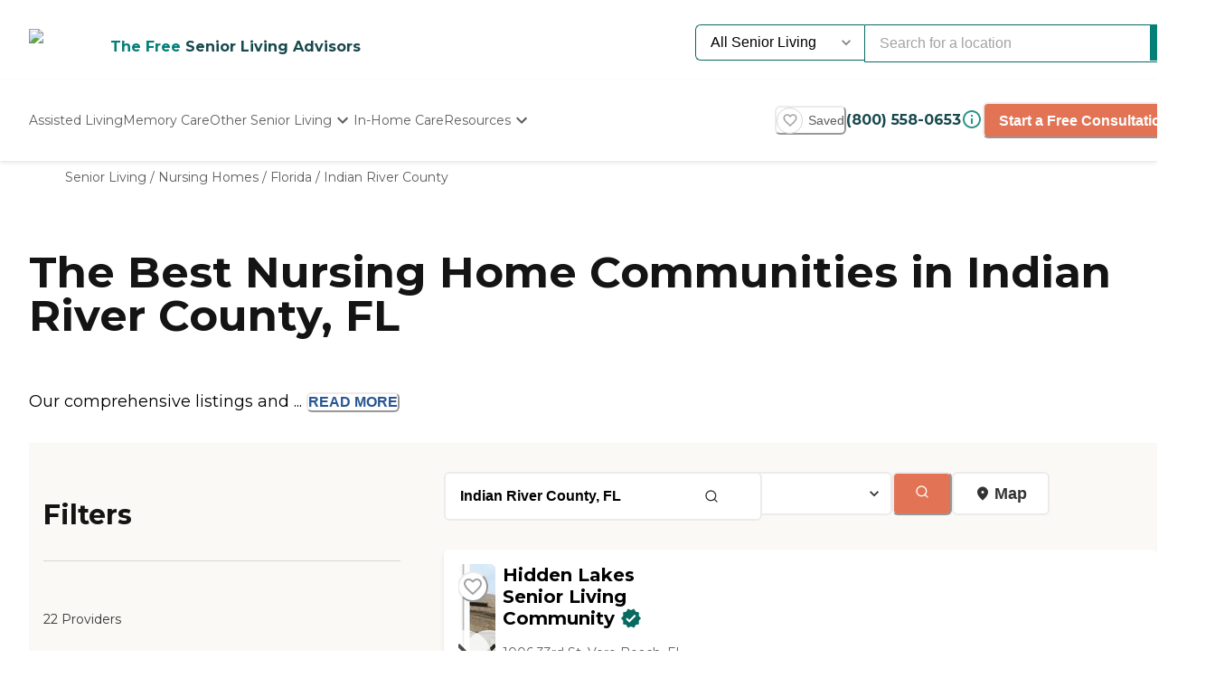

--- FILE ---
content_type: text/html; charset=utf-8
request_url: https://www.caring.com/senior-living/nursing-homes/florida/indian-river-county
body_size: 84104
content:
<!DOCTYPE html><html lang="en"><head><meta charSet="utf-8"/><link rel="shortcut icon" href="/caring_public/favicon.ico"/><link rel="alternate" href="/caring_public/geo-listings.rss.xml" type="application/rss+xml" title="City Listings RSS Feed"/><script type="application/ld+json">{"@context":"https://schema.org","@type":"Thing"}</script><title>The 10 Best Nursing Homes in Indian River County, FL for 2025</title><meta name="robots" content="index,follow,max-snippet:-1,max-image-preview:large,max-video-preview:-1"/><meta name="description" content="228 authentic reviews of 22 nursing homes in Indian River County, FL. The average is 3.5. Read the reviews and learn about pricing and availability on Caring.com"/><meta name="twitter:card" content="summary_large_image"/><meta property="og:title" content="The 10 Best Nursing Homes in Indian River County, FL for 2025"/><meta property="og:description" content="228 authentic reviews of 22 nursing homes in Indian River County, FL. The average is 3.5. Read the reviews and learn about pricing and availability on Caring.com"/><meta property="og:url" content="https://www.caring.com/senior-living/nursing-homes/florida/indian-river-county"/><link rel="canonical" href="https://www.caring.com/senior-living/nursing-homes/florida/indian-river-county"/><meta name="viewport" content="width=device-width, initial-scale=1, viewport-fit=cover"/><meta name="keywords" content="nursing homes in indian river county, indian river county nursing homes, nursing homes, indian river county, reviews, ratings"/><script type="application/ld+json">{"@context":"https://schema.org","@type":"BreadcrumbList","itemListElement":[{"@type":"ListItem","position":1,"item":{"@id":"https://www.caring.com/senior-living","name":"Senior Living"}},{"@type":"ListItem","position":2,"item":{"@id":"https://www.caring.com/senior-living/nursing-homes","name":"Nursing Homes"}},{"@type":"ListItem","position":3,"item":{"@id":"https://www.caring.com/senior-living/nursing-homes/florida","name":"Florida"}},{"@type":"ListItem","position":4,"item":{"@id":"https://www.caring.com/senior-living/nursing-homes/florida/indian-river-county","name":"Indian River County"}}]}</script><script type="application/ld+json" id="jsonld-seo-carousel" data-testid="jsonld-seo-carousel">{"@context":"https://schema.org","@type":"ItemList","numberOfItems":22,"itemListElement":[{"@type":"ListItem","position":1,"url":"https://www.caring.com/senior-living/florida/vero-beach/hidden-lakes-senior-living-community","image":{"@type":"ImageObject","name":"Hidden Lakes Senior Living Community","url":"https://d13iq96prksfh0.cloudfront.net/cdn/photos/96093"}},{"@type":"ListItem","position":2,"url":"https://www.caring.com/senior-living/florida/vero-beach/palm-garden-of-vero-beach-32960"},{"@type":"ListItem","position":3,"url":"https://www.caring.com/senior-living/florida/vero-beach/sea-breeze-rehab-nursing-center"},{"@type":"ListItem","position":4,"url":"https://www.caring.com/senior-living/florida/vero-beach/vero-beach-care-center"},{"@type":"ListItem","position":5,"url":"https://www.caring.com/senior-living/florida/vero-beach/garden-view-health-and-rehabilitation","image":{"@type":"ImageObject","name":"Garden View Health and Rehabilitation","url":"https://d13iq96prksfh0.cloudfront.net/cdn/photos/270558"}},{"@type":"ListItem","position":6,"url":"https://www.caring.com/senior-living/florida/vero-beach/indian-river-estates-7735b14b-c331-4c7a-bd6c-44f29e728b3d-32966"},{"@type":"ListItem","position":7,"url":"https://www.caring.com/senior-living/florida/fort-pierce/laurel-pointe-health-and-rehabilitation-34947"},{"@type":"ListItem","position":8,"url":"https://www.caring.com/senior-living/florida/fort-pierce/sandgate-gardens-rehab-nursing-center"},{"@type":"ListItem","position":9,"url":"https://www.caring.com/senior-living/florida/fort-pierce/abbiejean-russell-care-center-llc-34947"},{"@type":"ListItem","position":10,"url":"https://www.caring.com/senior-living/florida/fort-pierce/fort-pierce-health-care-34950","image":{"@type":"ImageObject","name":"Fort Pierce Health Care","url":"https://d13iq96prksfh0.cloudfront.net/cdn/photos/302316"}},{"@type":"ListItem","position":11,"url":"https://www.caring.com/senior-living/florida/port-saint-lucie/port-saint-lucie-nursing-and-restorative-care-center-34952","image":{"@type":"ImageObject","name":"Port Saint Lucie Nursing & Restorative Care Center","url":"https://d13iq96prksfh0.cloudfront.net/cdn/photos/266945"}},{"@type":"ListItem","position":12,"url":"https://www.caring.com/senior-living/florida/palm-bay/life-care-center-of-palm-bay-32907"},{"@type":"ListItem","position":13,"url":"https://www.caring.com/senior-living/florida/port-saint-lucie/the-palms-nursing-and-rehab"},{"@type":"ListItem","position":14,"url":"https://www.caring.com/senior-living/florida/palm-bay/anchor-care-and-rehab-32905"},{"@type":"ListItem","position":15,"url":"https://www.caring.com/senior-living/florida/palm-bay/the-palms-rehabilitation-and-health-care-32905"},{"@type":"ListItem","position":16,"url":"https://www.caring.com/senior-living/florida/port-saint-lucie/palm-garden-of-port-saint-lucie-34952"},{"@type":"ListItem","position":17,"url":"https://www.caring.com/senior-living/florida/port-saint-lucie/tiffany-hall-nursing-and-rehab-center"},{"@type":"ListItem","position":18,"url":"https://www.caring.com/senior-living/florida/port-saint-lucie/life-care-center-of-port-saint-lucie-34952"},{"@type":"ListItem","position":19,"url":"https://www.caring.com/senior-living/florida/port-saint-lucie/ardie-r-copas-state-veteran-s-nursing-home"},{"@type":"ListItem","position":20,"url":"https://www.caring.com/senior-living/florida/melbourne/atlantic-shores-nursing-and-rehab-center-32901","image":{"@type":"ImageObject","name":"Atlantic Shores Nursing and Rehab Center","url":"https://d13iq96prksfh0.cloudfront.net/cdn/photos/264674"}}],"name":"List of 22 Nursing Homes near Indian River County, FL"}</script><meta name="next-head-count" content="16"/><link rel="preload" href="/_next/static/media/904be59b21bd51cb-s.p.woff2" as="font" type="font/woff2" crossorigin="anonymous" data-next-font="size-adjust"/><link rel="preload" href="/_next/static/media/c9e6921c7fc300d8-s.p.woff2" as="font" type="font/woff2" crossorigin="anonymous" data-next-font="size-adjust"/><link rel="preload" href="/_next/static/css/7c810d7ee910e4ed.css" as="style"/><link rel="stylesheet" href="/_next/static/css/7c810d7ee910e4ed.css" data-n-g=""/><link rel="preload" href="/_next/static/css/7f47b9549bf34fb2.css" as="style"/><link rel="stylesheet" href="/_next/static/css/7f47b9549bf34fb2.css" data-n-p=""/><link rel="preload" href="/_next/static/css/ea92734c189d6523.css" as="style"/><link rel="stylesheet" href="/_next/static/css/ea92734c189d6523.css"/><link rel="preload" href="/_next/static/css/584c2a27d5401992.css" as="style"/><link rel="stylesheet" href="/_next/static/css/584c2a27d5401992.css"/><link rel="preload" href="/_next/static/css/34db0ec180585bbd.css" as="style"/><link rel="stylesheet" href="/_next/static/css/34db0ec180585bbd.css"/><link rel="preload" href="/_next/static/css/7abd5817132d4843.css" as="style"/><link rel="stylesheet" href="/_next/static/css/7abd5817132d4843.css"/><link rel="preload" href="/_next/static/css/d65ce0d2baf8dd94.css" as="style"/><link rel="stylesheet" href="/_next/static/css/d65ce0d2baf8dd94.css"/><link rel="preload" href="/_next/static/css/08fe8cba05242cee.css" as="style"/><link rel="stylesheet" href="/_next/static/css/08fe8cba05242cee.css"/><link rel="preload" href="/_next/static/css/1eb2aa7b8bebbbb8.css" as="style"/><link rel="stylesheet" href="/_next/static/css/1eb2aa7b8bebbbb8.css"/><link rel="preload" href="/_next/static/css/553e26433ebb8ccd.css" as="style"/><link rel="stylesheet" href="/_next/static/css/553e26433ebb8ccd.css"/><noscript data-n-css=""></noscript><script defer="" nomodule="" src="/_next/static/chunks/polyfills-42372ed130431b0a.js"></script><script defer="" src="/_next/static/chunks/4543.1e8a662be5b47e76.js"></script><script defer="" src="/_next/static/chunks/459.c02476f58fbcb603.js"></script><script defer="" src="/_next/static/chunks/3057.817d275791350e9c.js"></script><script defer="" src="/_next/static/chunks/7221.95ecd64641b41916.js"></script><script defer="" src="/_next/static/chunks/a63740d3-954ee2ef13705c92.js"></script><script defer="" src="/_next/static/chunks/737dfa3e-c992f517f3972c2b.js"></script><script defer="" src="/_next/static/chunks/1322-2ed4db8bbf8684f8.js"></script><script defer="" src="/_next/static/chunks/8829.63f725a05893b4a9.js"></script><script defer="" src="/_next/static/chunks/8802-e53b003b24cc8fe6.js"></script><script defer="" src="/_next/static/chunks/8261-473cfa97c7405f7f.js"></script><script defer="" src="/_next/static/chunks/9739.c7085f72b41bb8ad.js"></script><script defer="" src="/_next/static/chunks/4454.c9cf0e64e3faf2d0.js"></script><script defer="" src="/_next/static/chunks/98ea7ec2.27f670d40f487aaf.js"></script><script defer="" src="/_next/static/chunks/5e2a4920.6932ab0b5041764e.js"></script><script defer="" src="/_next/static/chunks/7005.a9d1afe39a339888.js"></script><script defer="" src="/_next/static/chunks/4059.47aa8845c8a4d873.js"></script><script defer="" src="/_next/static/chunks/1260.91ced95918577190.js"></script><script defer="" src="/_next/static/chunks/2877.b1114f1844a513fc.js"></script><script defer="" src="/_next/static/chunks/3867.8a2cbd308303925d.js"></script><script defer="" src="/_next/static/chunks/3609.c31dfc8233adc93e.js"></script><script defer="" src="/_next/static/chunks/2933.1dd965b2f71c3532.js"></script><script defer="" src="/_next/static/chunks/8683.b1c5a17ed88b7536.js"></script><script defer="" src="/_next/static/chunks/5633.7451c880bd4b4a71.js"></script><script defer="" src="/_next/static/chunks/7787.f77c79229368788f.js"></script><script defer="" src="/_next/static/chunks/4311.adab1747019ae12b.js"></script><script defer="" src="/_next/static/chunks/2529.0951f4dad759a973.js"></script><script defer="" src="/_next/static/chunks/9256.05f549f0249dfc51.js"></script><script defer="" src="/_next/static/chunks/7489.552b81c7b323ac22.js"></script><script defer="" src="/_next/static/chunks/6788.a862e1e8502f757b.js"></script><script defer="" src="/_next/static/chunks/5486.920c350426a58713.js"></script><script defer="" src="/_next/static/chunks/5704.29effd98ba52b4f7.js"></script><script defer="" src="/_next/static/chunks/3566.edd765e736d235c6.js"></script><script src="/_next/static/chunks/webpack-7d7da83e893e9b1f.js" defer=""></script><script src="/_next/static/chunks/framework-dcaed76b676e6e6a.js" defer=""></script><script src="/_next/static/chunks/main-fedfc017274764eb.js" defer=""></script><script src="/_next/static/chunks/pages/_app-3572be2c04e37eee.js" defer=""></script><script src="/_next/static/chunks/545f34e4-9b46da0effef6e8e.js" defer=""></script><script src="/_next/static/chunks/a3ff1dbb-fa8362b6fadde22f.js" defer=""></script><script src="/_next/static/chunks/d0c16330-35f03dce531a4e84.js" defer=""></script><script src="/_next/static/chunks/252f366e-73390493abe8cb85.js" defer=""></script><script src="/_next/static/chunks/0c428ae2-4a15ce589890caed.js" defer=""></script><script src="/_next/static/chunks/78e521c3-037d8296da22be89.js" defer=""></script><script src="/_next/static/chunks/1bfc9850-7f4c4475691d56e8.js" defer=""></script><script src="/_next/static/chunks/ae51ba48-42116431de5a79b9.js" defer=""></script><script src="/_next/static/chunks/95b64a6e-dedec41ad203dcd1.js" defer=""></script><script src="/_next/static/chunks/1461-2e147742e850e145.js" defer=""></script><script src="/_next/static/chunks/6953-778abb4908b1d7b4.js" defer=""></script><script src="/_next/static/chunks/3227-852e7ca8d761c033.js" defer=""></script><script src="/_next/static/chunks/1535-562caba8589b7b53.js" defer=""></script><script src="/_next/static/chunks/3440-8318118d3e4bbd76.js" defer=""></script><script src="/_next/static/chunks/4836-e39bf004c4b2cf85.js" defer=""></script><script src="/_next/static/chunks/4149-d44353b7f8f4ea79.js" defer=""></script><script src="/_next/static/chunks/226-7d38b2bc467aca7f.js" defer=""></script><script src="/_next/static/chunks/9064-ccdd1b970bcc164e.js" defer=""></script><script src="/_next/static/chunks/6051-6907e54fef49c151.js" defer=""></script><script src="/_next/static/chunks/5705-a9c070b43f144e5a.js" defer=""></script><script src="/_next/static/chunks/4900-e8164f859519ecb7.js" defer=""></script><script src="/_next/static/chunks/112-85718915fc84a878.js" defer=""></script><script src="/_next/static/chunks/6184-26d01771e9fb07a2.js" defer=""></script><script src="/_next/static/chunks/5990-96f631e450767458.js" defer=""></script><script src="/_next/static/chunks/1323-8bec081b9d36ceaf.js" defer=""></script><script src="/_next/static/chunks/3161-58bf2433462a9eb9.js" defer=""></script><script src="/_next/static/chunks/5079-abb37b7ba2f11b07.js" defer=""></script><script src="/_next/static/chunks/4490-0099f2816b16b87a.js" defer=""></script><script src="/_next/static/chunks/4545-5704aa5c24fa9285.js" defer=""></script><script src="/_next/static/chunks/585-cf71f52483bdc967.js" defer=""></script><script src="/_next/static/chunks/4461-07004c91454271bb.js" defer=""></script><script src="/_next/static/chunks/7892-634f4bbee2e500ec.js" defer=""></script><script src="/_next/static/chunks/9974-2a36e12ecd058399.js" defer=""></script><script src="/_next/static/chunks/5881-dae0c2ad5281ae05.js" defer=""></script><script src="/_next/static/chunks/9948-6c7f5d6895eb97a9.js" defer=""></script><script src="/_next/static/chunks/pages/senior-living/%5BcareTypeOrState%5D/%5BstateOrCountyOrCity%5D/%5BcountyOrCityOrProvider%5D-4cb5f88221a40b03.js" defer=""></script><script src="/_next/static/xXiK63T59GuBnv68RRZQ4/_buildManifest.js" defer=""></script><script src="/_next/static/xXiK63T59GuBnv68RRZQ4/_ssgManifest.js" defer=""></script><style id="__jsx-3086177001">:root{--font-montserrat:'__Montserrat_667262', '__Montserrat_Fallback_667262'}</style></head><body><div id="__next"><style data-emotion="css-global 13h9yu6">:host,:root,[data-theme]{--chakra-ring-inset:var(--chakra-empty,/*!*/ /*!*/);--chakra-ring-offset-width:0px;--chakra-ring-offset-color:#fff;--chakra-ring-color:rgba(66, 153, 225, 0.6);--chakra-ring-offset-shadow:0 0 #0000;--chakra-ring-shadow:0 0 #0000;--chakra-space-x-reverse:0;--chakra-space-y-reverse:0;--chakra-colors-transparent:transparent;--chakra-colors-current:currentColor;--chakra-colors-black-500:#333333;--chakra-colors-black-600:#0F3233;--chakra-colors-black-700:#0F3233B2;--chakra-colors-white-50:#F0F0F055;--chakra-colors-white-100:#FFFFFFCC;--chakra-colors-whiteAlpha-50:rgba(255, 255, 255, 0.04);--chakra-colors-whiteAlpha-100:rgba(255, 255, 255, 0.06);--chakra-colors-whiteAlpha-200:rgba(255, 255, 255, 0.08);--chakra-colors-whiteAlpha-300:rgba(255, 255, 255, 0.16);--chakra-colors-whiteAlpha-400:rgba(255, 255, 255, 0.24);--chakra-colors-whiteAlpha-500:rgba(255, 255, 255, 0.36);--chakra-colors-whiteAlpha-600:rgba(255, 255, 255, 0.48);--chakra-colors-whiteAlpha-700:rgba(255, 255, 255, 0.64);--chakra-colors-whiteAlpha-800:rgba(255, 255, 255, 0.80);--chakra-colors-whiteAlpha-900:rgba(255, 255, 255, 0.92);--chakra-colors-blackAlpha-50:rgba(0, 0, 0, 0.04);--chakra-colors-blackAlpha-100:rgba(0, 0, 0, 0.06);--chakra-colors-blackAlpha-200:rgba(0, 0, 0, 0.08);--chakra-colors-blackAlpha-300:rgba(0, 0, 0, 0.16);--chakra-colors-blackAlpha-400:rgba(0, 0, 0, 0.24);--chakra-colors-blackAlpha-500:rgba(0, 0, 0, 0.36);--chakra-colors-blackAlpha-600:rgba(0, 0, 0, 0.48);--chakra-colors-blackAlpha-700:rgba(0, 0, 0, 0.64);--chakra-colors-blackAlpha-800:rgba(0, 0, 0, 0.80);--chakra-colors-blackAlpha-900:rgba(0, 0, 0, 0.92);--chakra-colors-gray-50:#F5F5F5;--chakra-colors-gray-100:#F0F0F0;--chakra-colors-gray-200:#EBEBEB;--chakra-colors-gray-300:#D6D6D6;--chakra-colors-gray-400:#C2C2C2;--chakra-colors-gray-500:#A3A3A3;--chakra-colors-gray-600:#858585;--chakra-colors-gray-700:#5C5C5C;--chakra-colors-gray-800:#333333;--chakra-colors-gray-900:#141414;--chakra-colors-red-50:#FFE8E0;--chakra-colors-red-100:#FFBFB1;--chakra-colors-red-200:#FF917F;--chakra-colors-red-300:#FF604D;--chakra-colors-red-400:#FE431B;--chakra-colors-red-500:#E53A01;--chakra-colors-red-600:#B33700;--chakra-colors-red-700:#812F00;--chakra-colors-red-800:#4F1F00;--chakra-colors-red-900:#200D00;--chakra-colors-orange-50:#FFFAF0;--chakra-colors-orange-100:#FEEBCB;--chakra-colors-orange-200:#FBD38D;--chakra-colors-orange-300:#F6AD55;--chakra-colors-orange-400:#ED8936;--chakra-colors-orange-500:#DD6B20;--chakra-colors-orange-600:#C05621;--chakra-colors-orange-700:#9C4221;--chakra-colors-orange-800:#7B341E;--chakra-colors-orange-900:#652B19;--chakra-colors-yellow-50:#F5F3EF;--chakra-colors-yellow-100:#E4DDD3;--chakra-colors-yellow-200:#D3C6B6;--chakra-colors-yellow-300:#C1B09A;--chakra-colors-yellow-400:#B09A7D;--chakra-colors-yellow-500:#9E8461;--chakra-colors-yellow-600:#7F6A4D;--chakra-colors-yellow-700:#5F4F3A;--chakra-colors-yellow-800:#3F3527;--chakra-colors-yellow-900:#201A13;--chakra-colors-green-50:#F0FFF4;--chakra-colors-green-100:#C6F6D5;--chakra-colors-green-200:#9AE6B4;--chakra-colors-green-300:#68D391;--chakra-colors-green-400:#48BB78;--chakra-colors-green-500:#38A169;--chakra-colors-green-600:#25855A;--chakra-colors-green-700:#276749;--chakra-colors-green-800:#22543D;--chakra-colors-green-900:#1C4532;--chakra-colors-teal-50:#F0F3F4;--chakra-colors-teal-100:#D5DCE2;--chakra-colors-teal-200:#BAC6CF;--chakra-colors-teal-300:#9FAFBC;--chakra-colors-teal-400:#8499A9;--chakra-colors-teal-500:#698296;--chakra-colors-teal-600:#546878;--chakra-colors-teal-700:#3F4E5A;--chakra-colors-teal-800:#2A343C;--chakra-colors-teal-900:#151A1E;--chakra-colors-blue-50:#EBF8FF;--chakra-colors-blue-100:#BEE3F8;--chakra-colors-blue-200:#90CDF4;--chakra-colors-blue-300:#63B3ED;--chakra-colors-blue-400:#4299E1;--chakra-colors-blue-500:#3182CE;--chakra-colors-blue-600:#2B6CB0;--chakra-colors-blue-700:#2C5282;--chakra-colors-blue-800:#2A4365;--chakra-colors-blue-900:#1A365D;--chakra-colors-cyan-50:#EDFDFD;--chakra-colors-cyan-100:#C4F1F9;--chakra-colors-cyan-200:#9DECF9;--chakra-colors-cyan-300:#76E4F7;--chakra-colors-cyan-400:#0BC5EA;--chakra-colors-cyan-500:#00B5D8;--chakra-colors-cyan-600:#00A3C4;--chakra-colors-cyan-700:#0987A0;--chakra-colors-cyan-800:#086F83;--chakra-colors-cyan-900:#065666;--chakra-colors-purple-50:#EEF3F6;--chakra-colors-purple-100:#D0DDE7;--chakra-colors-purple-200:#B2C8D7;--chakra-colors-purple-300:#94B2C7;--chakra-colors-purple-400:#769DB7;--chakra-colors-purple-500:#5887A8;--chakra-colors-purple-600:#466C86;--chakra-colors-purple-700:#355165;--chakra-colors-purple-800:#233643;--chakra-colors-purple-900:#121B22;--chakra-colors-pink-50:#FFF5F7;--chakra-colors-pink-100:#FED7E2;--chakra-colors-pink-200:#FBB6CE;--chakra-colors-pink-300:#F687B3;--chakra-colors-pink-400:#ED64A6;--chakra-colors-pink-500:#D53F8C;--chakra-colors-pink-600:#B83280;--chakra-colors-pink-700:#97266D;--chakra-colors-pink-800:#702459;--chakra-colors-pink-900:#521B41;--chakra-colors-linkedin-50:#E8F4F9;--chakra-colors-linkedin-100:#CFEDFB;--chakra-colors-linkedin-200:#9BDAF3;--chakra-colors-linkedin-300:#68C7EC;--chakra-colors-linkedin-400:#34B3E4;--chakra-colors-linkedin-500:#00A0DC;--chakra-colors-linkedin-600:#008CC9;--chakra-colors-linkedin-700:#0077B5;--chakra-colors-linkedin-800:#005E93;--chakra-colors-linkedin-900:#004471;--chakra-colors-facebook-50:#E8F4F9;--chakra-colors-facebook-100:#D9DEE9;--chakra-colors-facebook-200:#B7C2DA;--chakra-colors-facebook-300:#6482C0;--chakra-colors-facebook-400:#4267B2;--chakra-colors-facebook-500:#385898;--chakra-colors-facebook-600:#314E89;--chakra-colors-facebook-700:#29487D;--chakra-colors-facebook-800:#223B67;--chakra-colors-facebook-900:#1E355B;--chakra-colors-messenger-50:#D0E6FF;--chakra-colors-messenger-100:#B9DAFF;--chakra-colors-messenger-200:#A2CDFF;--chakra-colors-messenger-300:#7AB8FF;--chakra-colors-messenger-400:#2E90FF;--chakra-colors-messenger-500:#0078FF;--chakra-colors-messenger-600:#0063D1;--chakra-colors-messenger-700:#0052AC;--chakra-colors-messenger-800:#003C7E;--chakra-colors-messenger-900:#002C5C;--chakra-colors-whatsapp-50:#dffeec;--chakra-colors-whatsapp-100:#b9f5d0;--chakra-colors-whatsapp-200:#90edb3;--chakra-colors-whatsapp-300:#65e495;--chakra-colors-whatsapp-400:#3cdd78;--chakra-colors-whatsapp-500:#22c35e;--chakra-colors-whatsapp-600:#179848;--chakra-colors-whatsapp-700:#0c6c33;--chakra-colors-whatsapp-800:#01421c;--chakra-colors-whatsapp-900:#001803;--chakra-colors-twitter-50:#E5F4FD;--chakra-colors-twitter-100:#C8E9FB;--chakra-colors-twitter-200:#A8DCFA;--chakra-colors-twitter-300:#83CDF7;--chakra-colors-twitter-400:#57BBF5;--chakra-colors-twitter-500:#1DA1F2;--chakra-colors-twitter-600:#1A94DA;--chakra-colors-twitter-700:#1681BF;--chakra-colors-twitter-800:#136B9E;--chakra-colors-twitter-900:#0D4D71;--chakra-colors-telegram-50:#E3F2F9;--chakra-colors-telegram-100:#C5E4F3;--chakra-colors-telegram-200:#A2D4EC;--chakra-colors-telegram-300:#7AC1E4;--chakra-colors-telegram-400:#47A9DA;--chakra-colors-telegram-500:#0088CC;--chakra-colors-telegram-600:#007AB8;--chakra-colors-telegram-700:#006BA1;--chakra-colors-telegram-800:#005885;--chakra-colors-telegram-900:#003F5E;--chakra-colors-caringBlue-100:#E9F0FB;--chakra-colors-caringBlue-200:#3977C8;--chakra-colors-caringBlue-500:#285793;--chakra-colors-caringBlue-600:#174A69;--chakra-colors-caringBlue-700:#2D3748;--chakra-colors-caringBlue-800:#061C2A;--chakra-colors-caringGray-100:#F0F0F0;--chakra-colors-caringGray-200:#EBEBEB;--chakra-colors-caringGray-300:#777777;--chakra-colors-caringTeal-500:#086961;--chakra-colors-primary-50:#e8f1eb;--chakra-colors-primary-100:#e2f2e7;--chakra-colors-primary-200:#d5ecdc;--chakra-colors-primary-300:#abd7c8;--chakra-colors-primary-400:#6db7ab;--chakra-colors-primary-500:#2a948b;--chakra-colors-primary-600:#048079;--chakra-colors-primary-700:#086961;--chakra-colors-primary-800:#18494d;--chakra-colors-primary-900:#0f3233;--chakra-colors-secondary-50:#faf5f4;--chakra-colors-secondary-100:#f8edea;--chakra-colors-secondary-200:#f2ded9;--chakra-colors-secondary-300:#f0cbc0;--chakra-colors-secondary-400:#e27455;--chakra-colors-secondary-500:#e27455;--chakra-colors-secondary-600:#cb684d;--chakra-colors-secondary-700:#9e513b;--chakra-colors-secondary-800:#713a2b;--chakra-colors-secondary-900:#5a2e22;--chakra-colors-tertiary-50:#fff9e8;--chakra-colors-tertiary-100:#fdf5d8;--chakra-colors-tertiary-200:#faefc5;--chakra-colors-tertiary-300:#f6e49d;--chakra-colors-tertiary-400:#f4d977;--chakra-colors-tertiary-500:#f9cd6c;--chakra-colors-tertiary-600:#febe14;--chakra-colors-tertiary-700:#e5ab12;--chakra-colors-tertiary-800:#cb9810;--chakra-colors-tertiary-900:#b2850e;--chakra-colors-accent-50:#e6f9f8;--chakra-colors-accent-100:#b4edea;--chakra-colors-accent-200:#9be7e3;--chakra-colors-accent-300:#6adad4;--chakra-colors-accent-400:#38cec6;--chakra-colors-accent-500:#06c2b8;--chakra-colors-accent-600:#059b93;--chakra-colors-accent-700:#048881;--chakra-colors-accent-800:#03615c;--chakra-colors-accent-900:#023a37;--chakra-colors-background-50:#fbf9f5;--chakra-colors-background-100:#f6f3e8;--chakra-colors-background-200:#efebd9;--chakra-colors-background-300:#eaddb5;--chakra-colors-background-400:#d7c79a;--chakra-colors-background-500:#c1ae7e;--chakra-colors-background-600:#a89261;--chakra-colors-background-700:#86754e;--chakra-colors-background-800:#544931;--chakra-colors-background-900:#322c1d;--chakra-colors-success-50:#e6f8ef;--chakra-colors-success-100:#cef1e0;--chakra-colors-success-200:#9ce2c1;--chakra-colors-success-300:#68d391;--chakra-colors-success-400:#39c582;--chakra-colors-success-500:#08b763;--chakra-colors-success-600:#06924f;--chakra-colors-success-700:#056e3b;--chakra-colors-success-800:#034928;--chakra-colors-success-900:#022514;--chakra-colors-error-50:#ffe8e0;--chakra-colors-error-100:#ffbfb1;--chakra-colors-error-200:#ff917f;--chakra-colors-error-300:#f7604d;--chakra-colors-error-400:#fe431b;--chakra-colors-error-500:#e53a01;--chakra-colors-error-600:#b33700;--chakra-colors-error-700:#812f00;--chakra-colors-error-800:#4f1f00;--chakra-colors-error-900:#200d00;--chakra-colors-info-50:#e8f4fb;--chakra-colors-info-100:#d2e8f6;--chakra-colors-info-200:#a4d2ed;--chakra-colors-info-300:#77bbe5;--chakra-colors-info-400:#49a5dc;--chakra-colors-info-500:#1c8ed3;--chakra-colors-info-600:#1672a9;--chakra-colors-info-700:#11557f;--chakra-colors-info-800:#0b3954;--chakra-colors-info-900:#061c2a;--chakra-colors-graphic-50:#fbf9f5;--chakra-colors-graphic-100:#f6f3e8;--chakra-colors-graphic-200:#efebd9;--chakra-colors-graphic-300:#eaddb5;--chakra-colors-graphic-400:#d7c79a;--chakra-colors-graphic-500:#c1ae7e;--chakra-colors-graphic-600:#a89261;--chakra-colors-graphic-700:#86754e;--chakra-colors-graphic-800:#544931;--chakra-colors-graphic-900:#322c1d;--chakra-colors-link-50:#048079;--chakra-colors-link-100:#048079;--chakra-colors-link-200:#048079;--chakra-colors-link-300:#048079;--chakra-colors-link-400:#048079;--chakra-colors-link-500:#048079;--chakra-colors-link-600:#048079;--chakra-colors-link-700:#048079;--chakra-colors-link-800:#048079;--chakra-colors-link-900:#001e33;--chakra-borders-none:0;--chakra-borders-1px:1px solid;--chakra-borders-2px:2px solid;--chakra-borders-4px:4px solid;--chakra-borders-8px:8px solid;--chakra-fonts-heading:var(--font-montserrat);--chakra-fonts-body:var(--font-montserrat);--chakra-fonts-mono:SFMono-Regular,Menlo,Monaco,Consolas,"Liberation Mono","Courier New",monospace;--chakra-fontSizes-3xs:0.45rem;--chakra-fontSizes-2xs:0.625rem;--chakra-fontSizes-xs:0.75rem;--chakra-fontSizes-sm:0.875rem;--chakra-fontSizes-md:1rem;--chakra-fontSizes-lg:1.125rem;--chakra-fontSizes-xl:1.25rem;--chakra-fontSizes-2xl:1.5rem;--chakra-fontSizes-3xl:1.875rem;--chakra-fontSizes-4xl:2.25rem;--chakra-fontSizes-5xl:3rem;--chakra-fontSizes-6xl:3.75rem;--chakra-fontSizes-7xl:4.5rem;--chakra-fontSizes-8xl:6rem;--chakra-fontSizes-9xl:8rem;--chakra-fontWeights-hairline:100;--chakra-fontWeights-thin:200;--chakra-fontWeights-light:300;--chakra-fontWeights-normal:400;--chakra-fontWeights-medium:500;--chakra-fontWeights-semibold:600;--chakra-fontWeights-bold:700;--chakra-fontWeights-extrabold:800;--chakra-fontWeights-black:900;--chakra-letterSpacings-tighter:-0.05em;--chakra-letterSpacings-tight:-0.025em;--chakra-letterSpacings-normal:0;--chakra-letterSpacings-wide:0.025em;--chakra-letterSpacings-wider:0.05em;--chakra-letterSpacings-widest:0.1em;--chakra-lineHeights-3:.75rem;--chakra-lineHeights-4:1rem;--chakra-lineHeights-5:1.25rem;--chakra-lineHeights-6:1.5rem;--chakra-lineHeights-7:1.75rem;--chakra-lineHeights-8:2rem;--chakra-lineHeights-9:2.25rem;--chakra-lineHeights-10:2.5rem;--chakra-lineHeights-normal:normal;--chakra-lineHeights-none:1;--chakra-lineHeights-shorter:1.25;--chakra-lineHeights-short:1.375;--chakra-lineHeights-base:1.5;--chakra-lineHeights-tall:1.625;--chakra-lineHeights-taller:2;--chakra-radii-none:0;--chakra-radii-sm:0.125rem;--chakra-radii-base:0.25rem;--chakra-radii-md:0.375rem;--chakra-radii-lg:0.5rem;--chakra-radii-xl:0.75rem;--chakra-radii-2xl:1rem;--chakra-radii-3xl:1.5rem;--chakra-radii-full:9999px;--chakra-space-1:0.25rem;--chakra-space-2:0.5rem;--chakra-space-3:0.75rem;--chakra-space-4:1rem;--chakra-space-5:1.25rem;--chakra-space-6:1.5rem;--chakra-space-7:1.75rem;--chakra-space-8:2rem;--chakra-space-9:2.25rem;--chakra-space-10:2.5rem;--chakra-space-12:3rem;--chakra-space-14:3.5rem;--chakra-space-16:4rem;--chakra-space-20:5rem;--chakra-space-24:6rem;--chakra-space-28:7rem;--chakra-space-32:8rem;--chakra-space-36:9rem;--chakra-space-40:10rem;--chakra-space-44:11rem;--chakra-space-48:12rem;--chakra-space-52:13rem;--chakra-space-56:14rem;--chakra-space-60:15rem;--chakra-space-64:16rem;--chakra-space-72:18rem;--chakra-space-80:20rem;--chakra-space-96:24rem;--chakra-space-px:1px;--chakra-space-0-5:0.125rem;--chakra-space-1-5:0.375rem;--chakra-space-2-5:0.625rem;--chakra-space-3-5:0.875rem;--chakra-shadows-xs:0 0 0 1px rgba(0, 0, 0, 0.05);--chakra-shadows-sm:0 1px 2px 0 rgba(0, 0, 0, 0.05);--chakra-shadows-base:0 1px 3px 0 rgba(0, 0, 0, 0.1),0 1px 2px 0 rgba(0, 0, 0, 0.06);--chakra-shadows-md:0 4px 6px -1px rgba(0, 0, 0, 0.1),0 2px 4px -1px rgba(0, 0, 0, 0.06);--chakra-shadows-lg:0 10px 15px -3px rgba(0, 0, 0, 0.1),0 4px 6px -2px rgba(0, 0, 0, 0.05);--chakra-shadows-xl:0 20px 25px -5px rgba(0, 0, 0, 0.1),0 10px 10px -5px rgba(0, 0, 0, 0.04);--chakra-shadows-2xl:0 25px 50px -12px rgba(0, 0, 0, 0.25);--chakra-shadows-outline:0 0 0 3px rgba(66, 153, 225, 0.6);--chakra-shadows-inner:inset 0 2px 4px 0 rgba(0,0,0,0.06);--chakra-shadows-none:none;--chakra-shadows-dark-lg:rgba(0, 0, 0, 0.1) 0px 0px 0px 1px,rgba(0, 0, 0, 0.2) 0px 5px 10px,rgba(0, 0, 0, 0.4) 0px 15px 40px;--chakra-sizes-1:0.25rem;--chakra-sizes-2:0.5rem;--chakra-sizes-3:0.75rem;--chakra-sizes-4:1rem;--chakra-sizes-5:1.25rem;--chakra-sizes-6:1.5rem;--chakra-sizes-7:1.75rem;--chakra-sizes-8:2rem;--chakra-sizes-9:2.25rem;--chakra-sizes-10:2.5rem;--chakra-sizes-12:3rem;--chakra-sizes-14:3.5rem;--chakra-sizes-16:4rem;--chakra-sizes-20:5rem;--chakra-sizes-24:6rem;--chakra-sizes-28:7rem;--chakra-sizes-32:8rem;--chakra-sizes-36:9rem;--chakra-sizes-40:10rem;--chakra-sizes-44:11rem;--chakra-sizes-48:12rem;--chakra-sizes-52:13rem;--chakra-sizes-56:14rem;--chakra-sizes-60:15rem;--chakra-sizes-64:16rem;--chakra-sizes-72:18rem;--chakra-sizes-80:20rem;--chakra-sizes-96:24rem;--chakra-sizes-px:1px;--chakra-sizes-0-5:0.125rem;--chakra-sizes-1-5:0.375rem;--chakra-sizes-2-5:0.625rem;--chakra-sizes-3-5:0.875rem;--chakra-sizes-max:max-content;--chakra-sizes-min:min-content;--chakra-sizes-full:100%;--chakra-sizes-3xs:14rem;--chakra-sizes-2xs:16rem;--chakra-sizes-xs:20rem;--chakra-sizes-sm:24rem;--chakra-sizes-md:28rem;--chakra-sizes-lg:32rem;--chakra-sizes-xl:36rem;--chakra-sizes-2xl:42rem;--chakra-sizes-3xl:48rem;--chakra-sizes-4xl:56rem;--chakra-sizes-5xl:64rem;--chakra-sizes-6xl:72rem;--chakra-sizes-7xl:80rem;--chakra-sizes-8xl:90rem;--chakra-sizes-prose:60ch;--chakra-sizes-container-sm:640px;--chakra-sizes-container-md:768px;--chakra-sizes-container-lg:1024px;--chakra-sizes-container-xl:1280px;--chakra-zIndices-hide:-1;--chakra-zIndices-auto:auto;--chakra-zIndices-base:0;--chakra-zIndices-docked:10;--chakra-zIndices-dropdown:1000;--chakra-zIndices-sticky:1100;--chakra-zIndices-banner:1200;--chakra-zIndices-overlay:1300;--chakra-zIndices-modal:1400;--chakra-zIndices-popover:1500;--chakra-zIndices-skipLink:1600;--chakra-zIndices-toast:1700;--chakra-zIndices-tooltip:1800;--chakra-transition-property-common:background-color,border-color,color,fill,stroke,opacity,box-shadow,transform;--chakra-transition-property-colors:background-color,border-color,color,fill,stroke;--chakra-transition-property-dimensions:width,height;--chakra-transition-property-position:left,right,top,bottom;--chakra-transition-property-background:background-color,background-image,background-position;--chakra-transition-easing-ease-in:cubic-bezier(0.4, 0, 1, 1);--chakra-transition-easing-ease-out:cubic-bezier(0, 0, 0.2, 1);--chakra-transition-easing-ease-in-out:cubic-bezier(0.4, 0, 0.2, 1);--chakra-transition-duration-ultra-fast:50ms;--chakra-transition-duration-faster:100ms;--chakra-transition-duration-fast:150ms;--chakra-transition-duration-normal:200ms;--chakra-transition-duration-slow:300ms;--chakra-transition-duration-slower:400ms;--chakra-transition-duration-ultra-slow:500ms;--chakra-blur-none:0;--chakra-blur-sm:4px;--chakra-blur-base:8px;--chakra-blur-md:12px;--chakra-blur-lg:16px;--chakra-blur-xl:24px;--chakra-blur-2xl:40px;--chakra-blur-3xl:64px;--chakra-breakpoints-base:0em;--chakra-breakpoints-sm:30em;--chakra-breakpoints-md:48em;--chakra-breakpoints-lg:62em;--chakra-breakpoints-xl:80em;--chakra-breakpoints-2xl:96em;--chakra-breakpoints-3xl:100em;}.chakra-ui-light :host:not([data-theme]),.chakra-ui-light :root:not([data-theme]),.chakra-ui-light [data-theme]:not([data-theme]),[data-theme=light] :host:not([data-theme]),[data-theme=light] :root:not([data-theme]),[data-theme=light] [data-theme]:not([data-theme]),:host[data-theme=light],:root[data-theme=light],[data-theme][data-theme=light]{--chakra-colors-chakra-body-text:var(--chakra-colors-gray-800);--chakra-colors-chakra-body-bg:white;--chakra-colors-chakra-border-color:var(--chakra-colors-gray-200);--chakra-colors-chakra-inverse-text:white;--chakra-colors-chakra-subtle-bg:var(--chakra-colors-gray-100);--chakra-colors-chakra-subtle-text:var(--chakra-colors-gray-600);--chakra-colors-chakra-placeholder-color:var(--chakra-colors-gray-500);}.chakra-ui-dark :host:not([data-theme]),.chakra-ui-dark :root:not([data-theme]),.chakra-ui-dark [data-theme]:not([data-theme]),[data-theme=dark] :host:not([data-theme]),[data-theme=dark] :root:not([data-theme]),[data-theme=dark] [data-theme]:not([data-theme]),:host[data-theme=dark],:root[data-theme=dark],[data-theme][data-theme=dark]{--chakra-colors-chakra-body-text:var(--chakra-colors-whiteAlpha-900);--chakra-colors-chakra-body-bg:var(--chakra-colors-gray-800);--chakra-colors-chakra-border-color:var(--chakra-colors-whiteAlpha-300);--chakra-colors-chakra-inverse-text:var(--chakra-colors-gray-800);--chakra-colors-chakra-subtle-bg:var(--chakra-colors-gray-700);--chakra-colors-chakra-subtle-text:var(--chakra-colors-gray-400);--chakra-colors-chakra-placeholder-color:var(--chakra-colors-whiteAlpha-400);}</style><style data-emotion="css-global fubdgu">html{line-height:1.5;-webkit-text-size-adjust:100%;font-family:system-ui,sans-serif;-webkit-font-smoothing:antialiased;text-rendering:optimizeLegibility;-moz-osx-font-smoothing:grayscale;touch-action:manipulation;}body{position:relative;min-height:100%;margin:0;font-feature-settings:"kern";}:where(*, *::before, *::after){border-width:0;border-style:solid;box-sizing:border-box;word-wrap:break-word;}main{display:block;}hr{border-top-width:1px;box-sizing:content-box;height:0;overflow:visible;}:where(pre, code, kbd,samp){font-family:SFMono-Regular,Menlo,Monaco,Consolas,monospace;font-size:1em;}a{background-color:transparent;color:inherit;-webkit-text-decoration:inherit;text-decoration:inherit;}abbr[title]{border-bottom:none;-webkit-text-decoration:underline;text-decoration:underline;-webkit-text-decoration:underline dotted;-webkit-text-decoration:underline dotted;text-decoration:underline dotted;}:where(b, strong){font-weight:bold;}small{font-size:80%;}:where(sub,sup){font-size:75%;line-height:0;position:relative;vertical-align:baseline;}sub{bottom:-0.25em;}sup{top:-0.5em;}img{border-style:none;}:where(button, input, optgroup, select, textarea){font-family:inherit;font-size:100%;line-height:1.15;margin:0;}:where(button, input){overflow:visible;}:where(button, select){text-transform:none;}:where(
          button::-moz-focus-inner,
          [type="button"]::-moz-focus-inner,
          [type="reset"]::-moz-focus-inner,
          [type="submit"]::-moz-focus-inner
        ){border-style:none;padding:0;}fieldset{padding:0.35em 0.75em 0.625em;}legend{box-sizing:border-box;color:inherit;display:table;max-width:100%;padding:0;white-space:normal;}progress{vertical-align:baseline;}textarea{overflow:auto;}:where([type="checkbox"], [type="radio"]){box-sizing:border-box;padding:0;}input[type="number"]::-webkit-inner-spin-button,input[type="number"]::-webkit-outer-spin-button{-webkit-appearance:none!important;}input[type="number"]{-moz-appearance:textfield;}input[type="search"]{-webkit-appearance:textfield;outline-offset:-2px;}input[type="search"]::-webkit-search-decoration{-webkit-appearance:none!important;}::-webkit-file-upload-button{-webkit-appearance:button;font:inherit;}details{display:block;}summary{display:-webkit-box;display:-webkit-list-item;display:-ms-list-itembox;display:list-item;}template{display:none;}[hidden]{display:none!important;}:where(
          blockquote,
          dl,
          dd,
          h1,
          h2,
          h3,
          h4,
          h5,
          h6,
          hr,
          figure,
          p,
          pre
        ){margin:0;}button{background:transparent;padding:0;}fieldset{margin:0;padding:0;}:where(ol, ul){margin:0;padding:0;}textarea{resize:vertical;}:where(button, [role="button"]){cursor:pointer;}button::-moz-focus-inner{border:0!important;}table{border-collapse:collapse;}:where(h1, h2, h3, h4, h5, h6){font-size:inherit;font-weight:inherit;}:where(button, input, optgroup, select, textarea){padding:0;line-height:inherit;color:inherit;}:where(img, svg, video, canvas, audio, iframe, embed, object){display:block;}:where(img, video){max-width:100%;height:auto;}[data-js-focus-visible] :focus:not([data-focus-visible-added]):not(
          [data-focus-visible-disabled]
        ){outline:none;box-shadow:none;}select::-ms-expand{display:none;}:root,:host{--chakra-vh:100vh;}@supports (height: -webkit-fill-available){:root,:host{--chakra-vh:-webkit-fill-available;}}@supports (height: -moz-fill-available){:root,:host{--chakra-vh:-moz-fill-available;}}@supports (height: 100dvh){:root,:host{--chakra-vh:100dvh;}}</style><style data-emotion="css-global 1gqkwfx">body{font-family:var(--chakra-fonts-body);color:var(--chakra-colors-chakra-body-text);background:var(--chakra-colors-chakra-body-bg);transition-property:background-color;transition-duration:var(--chakra-transition-duration-normal);line-height:var(--chakra-lineHeights-base);}*::-webkit-input-placeholder{color:var(--chakra-colors-gray-500);}*::-moz-placeholder{color:var(--chakra-colors-gray-500);}*:-ms-input-placeholder{color:var(--chakra-colors-gray-500);}*::placeholder{color:var(--chakra-colors-gray-500);}*,*::before,::after{border-color:var(--chakra-colors-gray-200);}html{scroll-padding-top:var(--chakra-space-16);scroll-behavior:smooth;}@media screen and (min-width: 48em){html{scroll-padding-top:var(--chakra-space-14);}}.magnolia-text ol,.magnolia-text ul{-webkit-padding-start:1.5rem;padding-inline-start:1.5rem;}.magnolia-text p+p,.magnolia-text p+ul,.magnolia-text ul+p,.magnolia-text .wp-block-caring-responsive-image-container{margin-top:1rem;}.magnolia-text a{-webkit-text-decoration:underline;text-decoration:underline;color:var(--chakra-colors-link-600);}.magnolia-text a:hover,.magnolia-text a[data-hover]{color:var(--chakra-colors-link-700);}.flex-columns{display:-webkit-box;display:-webkit-flex;display:-ms-flexbox;display:flex;-webkit-box-flex-wrap:wrap;-webkit-flex-wrap:wrap;-ms-flex-wrap:wrap;flex-wrap:wrap;-webkit-box-pack:space-evenly;-ms-flex-pack:space-evenly;-webkit-justify-content:space-evenly;justify-content:space-evenly;-webkit-column-gap:var(--chakra-space-8);column-gap:var(--chakra-space-8);}.column-container .layout-container,.column-container .collapsible-container,.collapsible-container .layout-container{padding:0px;margin-bottom:32px;}.column-container .layout-container#all_reviews_section{padding:32px;}.hidden{display:none;}table th{padding:32px 24px;text-transform:uppercase;line-height:120%;}table tbody tr:nth-of-type(odd){background-color:var(--chakra-colors-gray-50);}table td{padding:16px 24px;line-height:150%;}.magnolia-text table ol,.magnolia-text table ul{-webkit-padding-start:var(--chakra-space-6);padding-inline-start:var(--chakra-space-6);}.magnolia-text li{font-size:1rem;}table,.magnolia-text table li{font-size:14px;}.wp-block-columns{padding-top:1rem;display:-webkit-box;display:-webkit-flex;display:-ms-flexbox;display:flex;-webkit-box-pack:justify;-webkit-justify-content:space-between;justify-content:space-between;-webkit-flex-direction:column;-ms-flex-direction:column;flex-direction:column;}@media screen and (min-width: 48em){.wp-block-columns{-webkit-flex-direction:row;-ms-flex-direction:row;flex-direction:row;}}.wp-block-caring-container{border:1px solid;border-color:var(--chakra-colors-gray-200);border-radius:var(--chakra-radii-md);padding:1rem;margin:1rem 0;}footer p a{-webkit-text-decoration:underline;text-decoration:underline;}footer li a{-webkit-text-decoration:none!important;text-decoration:none!important;}footer li a:hover{-webkit-text-decoration:underline!important;text-decoration:underline!important;}</style><style data-emotion="css 7rarve">.css-7rarve{display:grid;grid-template-areas:"header" "content" "footer";min-height:100vh;grid-template-rows:56px 1fr min-content;}@media screen and (min-width: 80em){.css-7rarve{grid-template-rows:140px 1fr min-content;}}</style><div class="css-7rarve"><style data-emotion="css 17rir6f">.css-17rir6f{grid-area:header;position:-webkit-sticky;position:sticky;top:0px;z-index:var(--chakra-zIndices-sticky);}</style><div class="css-17rir6f"><style data-emotion="css am42bg">.css-am42bg{-webkit-margin-start:auto;margin-inline-start:auto;-webkit-margin-end:auto;margin-inline-end:auto;margin-bottom:var(--container-spacing, 0px);width:100%;display:-webkit-box;display:-webkit-flex;display:-ms-flexbox;display:flex;-webkit-flex-direction:column;-ms-flex-direction:column;flex-direction:column;background-color:white;height:auto;position:fixed;left:0px;right:0px;top:0px;padding-top:0px;container-type:inline-size;}</style><header class="layout-container css-am42bg" data-testid="header"><style data-emotion="css 1i72tz1">.css-1i72tz1{display:none;-webkit-align-items:center;-webkit-box-align:center;-ms-flex-align:center;align-items:center;max-width:1280px;margin:0 auto;width:100%;-webkit-box-pack:justify;-webkit-justify-content:space-between;justify-content:space-between;-webkit-padding-start:0px;padding-inline-start:0px;-webkit-padding-end:0px;padding-inline-end:0px;padding-bottom:0px;padding-top:0px;}@media screen and (min-width: 80em){.css-1i72tz1{display:-webkit-box;display:-webkit-flex;display:-ms-flexbox;display:flex;-webkit-padding-start:32px;padding-inline-start:32px;-webkit-padding-end:32px;padding-inline-end:32px;padding-bottom:8px;padding-top:16px;}}</style><div class="css-1i72tz1"><style data-emotion="css 56of27">.css-56of27{transition-property:var(--chakra-transition-property-common);transition-duration:var(--chakra-transition-duration-fast);transition-timing-function:var(--chakra-transition-easing-ease-out);cursor:pointer;-webkit-text-decoration:none;text-decoration:none;outline:2px solid transparent;outline-offset:2px;color:inherit;display:-webkit-box;display:-webkit-flex;display:-ms-flexbox;display:flex;-webkit-flex-shrink:0;-ms-flex-negative:0;flex-shrink:0;-webkit-box-pack:center;-ms-flex-pack:center;-webkit-justify-content:center;justify-content:center;}.css-56of27:focus-visible,.css-56of27[data-focus-visible]{box-shadow:var(--chakra-shadows-outline);}.css-56of27:hover,.css-56of27[data-hover]{-webkit-text-decoration:none;text-decoration:none;}</style><a class="chakra-link css-56of27" href="/"><style data-emotion="css 5rdot6">.css-5rdot6{display:-webkit-box;display:-webkit-flex;display:-ms-flexbox;display:flex;max-width:124px;}@media screen and (min-width: 80em){.css-5rdot6{display:none;}}</style><div class="css-5rdot6"><img alt="Caring.com" data-testid="mobileLogo" loading="lazy" width="124" height="40" decoding="async" data-nimg="1" style="color:transparent" srcSet="/_next/image?url=https%3A%2F%2Fmagnolia-edge.prod-services.caring.com%2Fdam%2Fjcr%3Abb129a43-e968-4f20-bfdc-aa57e962a159%2FCaring_Horizontal_Blue%2520(1).png&amp;w=128&amp;q=75 1x, /_next/image?url=https%3A%2F%2Fmagnolia-edge.prod-services.caring.com%2Fdam%2Fjcr%3Abb129a43-e968-4f20-bfdc-aa57e962a159%2FCaring_Horizontal_Blue%2520(1).png&amp;w=256&amp;q=75 2x" src="/_next/image?url=https%3A%2F%2Fmagnolia-edge.prod-services.caring.com%2Fdam%2Fjcr%3Abb129a43-e968-4f20-bfdc-aa57e962a159%2FCaring_Horizontal_Blue%2520(1).png&amp;w=256&amp;q=75"/></div><style data-emotion="css 192gcyq">.css-192gcyq{display:none;-webkit-align-items:center;-webkit-box-align:center;-ms-flex-align:center;align-items:center;gap:var(--chakra-space-2);max-width:124px;min-width:120px;}@media screen and (min-width: 80em){.css-192gcyq{display:-webkit-box;display:-webkit-flex;display:-ms-flexbox;display:flex;}}</style><div class="css-192gcyq"><img alt="Caring.com" data-testid="desktopLogo" loading="lazy" width="124" height="32" decoding="async" data-nimg="1" style="color:transparent" srcSet="/_next/image?url=https%3A%2F%2Fmagnolia-edge.prod-services.caring.com%2Fdam%2Fjcr%3Abb129a43-e968-4f20-bfdc-aa57e962a159%2FCaring_Horizontal_Blue%2520(1).png&amp;w=128&amp;q=75 1x, /_next/image?url=https%3A%2F%2Fmagnolia-edge.prod-services.caring.com%2Fdam%2Fjcr%3Abb129a43-e968-4f20-bfdc-aa57e962a159%2FCaring_Horizontal_Blue%2520(1).png&amp;w=256&amp;q=75 2x" src="/_next/image?url=https%3A%2F%2Fmagnolia-edge.prod-services.caring.com%2Fdam%2Fjcr%3Abb129a43-e968-4f20-bfdc-aa57e962a159%2FCaring_Horizontal_Blue%2520(1).png&amp;w=256&amp;q=75"/><style data-emotion="css 13q3jg5">.css-13q3jg5{font-size:var(--chakra-fontSizes-md);font-weight:var(--chakra-fontWeights-bold);white-space:nowrap;color:var(--chakra-colors-primary-800);padding-top:8px;}</style><p class="chakra-text css-13q3jg5" data-testid="headerTagline"><style data-emotion="css 1d9pfk5">.css-1d9pfk5{color:var(--chakra-colors-primary-600);}</style><span class="chakra-text css-1d9pfk5">The Free</span> <!-- -->Senior Living Advisors</p></div></a><style data-emotion="css 1866345">.css-1866345{display:block;width:543px;z-index:1;}@media screen and (min-width: 62em){.css-1866345{display:block;}}</style><div data-testid="search-bar" class="css-1866345"><form style="width:100%"><style data-emotion="css 175c59r">.css-175c59r{display:-webkit-box;display:-webkit-flex;display:-ms-flexbox;display:flex;max-width:571px;width:100%;}</style><div class="css-175c59r"><style data-emotion="css o8y4lt">.css-o8y4lt{height:-webkit-fit-content;height:-moz-fit-content;height:fit-content;position:relative;color:var(--chakra-colors-caringTeal-500);width:187px;display:none;}@media screen and (min-width: 80em){.css-o8y4lt{display:block;}}</style><div class="chakra-select__wrapper css-o8y4lt"><style data-emotion="css krsssb">.css-krsssb{-webkit-padding-end:var(--chakra-space-8);padding-inline-end:var(--chakra-space-8);width:100%;-webkit-padding-start:var(--input-padding);padding-inline-start:var(--input-padding);border-radius:var(--input-border-radius);min-width:0px;outline:2px solid transparent;outline-offset:2px;position:relative;-webkit-appearance:none;-moz-appearance:none;-ms-appearance:none;appearance:none;transition-property:var(--chakra-transition-property-common);transition-duration:var(--chakra-transition-duration-normal);padding-bottom:1px;line-height:var(--chakra-lineHeights-normal);background:inherit;--select-bg:colors.white;--input-font-size:var(--chakra-fontSizes-md);--input-padding:var(--chakra-space-4);--input-border-radius:var(--chakra-radii-md);--input-height:var(--chakra-sizes-10);border:1px solid;height:40px;border-width:1px;border-color:var(--chakra-colors-caringTeal-500);font-size:var(--chakra-fontSizes-md);border-top-right-radius:0px;border-bottom-right-radius:0px;border-right:0;}.css-krsssb:disabled,.css-krsssb[disabled],.css-krsssb[aria-disabled=true],.css-krsssb[data-disabled]{opacity:0.4;cursor:not-allowed;}.chakra-ui-dark .css-krsssb:not([data-theme]),[data-theme=dark] .css-krsssb:not([data-theme]),.css-krsssb[data-theme=dark]{--select-bg:var(--chakra-colors-gray-700);}.css-krsssb >option,.css-krsssb >optgroup{background:var(--select-bg);}.css-krsssb[aria-readonly=true],.css-krsssb[readonly],.css-krsssb[data-readonly]{box-shadow:var(--chakra-shadows-none)!important;-webkit-user-select:all;-moz-user-select:all;-ms-user-select:all;user-select:all;}.css-krsssb[aria-invalid=true],.css-krsssb[data-invalid]{border-color:#E53A01;box-shadow:0 0 0 1px #E53A01;}.css-krsssb:focus-visible,.css-krsssb[data-focus-visible]{z-index:1;border-color:#3182CE;box-shadow:0 0 0 1px #3182CE;}.css-krsssb:focus,.css-krsssb[data-focus]{z-index:unset;}.css-krsssb:hover,.css-krsssb[data-hover]{border-color:var(--chakra-colors-caringTeal-500);}</style><select class="chakra-select css-krsssb"><option value="senior-living" selected="">All Senior Living</option><option value="assisted-living">Assisted Living</option><option value="memory-care-facilities">Memory Care</option><option value="independent-living">Independent Living</option><option value="nursing-homes">Nursing Homes</option><option value="in-home-care">In-Home Care</option></select><style data-emotion="css e0a1h9">.css-e0a1h9{width:var(--chakra-sizes-6);height:100%;right:var(--chakra-space-2);font-size:var(--chakra-fontSizes-xl);position:absolute;display:-webkit-inline-box;display:-webkit-inline-flex;display:-ms-inline-flexbox;display:inline-flex;-webkit-align-items:center;-webkit-box-align:center;-ms-flex-align:center;align-items:center;-webkit-box-pack:center;-ms-flex-pack:center;-webkit-justify-content:center;justify-content:center;pointer-events:none;top:50%;-webkit-transform:translateY(-50%);-moz-transform:translateY(-50%);-ms-transform:translateY(-50%);transform:translateY(-50%);color:var(--chakra-colors-gray-600);}.css-e0a1h9:disabled,.css-e0a1h9[disabled],.css-e0a1h9[aria-disabled=true],.css-e0a1h9[data-disabled]{opacity:0.5;}</style><div class="chakra-select__icon-wrapper css-e0a1h9"><svg viewBox="0 0 24 24" role="presentation" class="chakra-select__icon" focusable="false" aria-hidden="true" style="width:1em;height:1em;color:currentColor"><path fill="currentColor" d="M16.59 8.59L12 13.17 7.41 8.59 6 10l6 6 6-6z"></path></svg></div></div><style data-emotion="css 1147rjo">.css-1147rjo{display:-webkit-box;display:-webkit-flex;display:-ms-flexbox;display:flex;position:relative;isolation:isolate;--input-font-size:var(--chakra-fontSizes-md);--input-padding:var(--chakra-space-4);--input-border-radius:var(--chakra-radii-md);--input-height:var(--chakra-sizes-10);-webkit-flex:1;-ms-flex:1;flex:1;max-width:356px;width:100%;z-index:2;margin:0 auto;}</style><div class="chakra-input__group css-1147rjo" data-group="true"><style data-emotion="css 1jke4yk">.css-1jke4yk{position:relative;width:100%;}</style><div class="css-1jke4yk"><style data-emotion="css 168wc7">.css-168wc7{width:100%;-webkit-padding-start:var(--input-padding);padding-inline-start:var(--input-padding);-webkit-padding-end:var(--input-padding);padding-inline-end:var(--input-padding);border-radius:var(--input-border-radius);min-width:0px;outline:2px solid transparent;outline-offset:2px;position:relative;-webkit-appearance:none;-moz-appearance:none;-ms-appearance:none;appearance:none;transition-property:var(--chakra-transition-property-common);transition-duration:var(--chakra-transition-duration-normal);--input-font-size:var(--chakra-fontSizes-lg);--input-padding:var(--chakra-space-4);--input-border-radius:var(--chakra-radii-md);--input-height:var(--chakra-sizes-12);border:1px solid;border-bottom-left-radius:var(--chakra-radii-md);border-bottom-right-radius:var(--chakra-radii-md);background:white;font-size:var(--chakra-fontSizes-md);padding:0 40px 0 16px;height:var(--chakra-sizes-10);border-color:var(--chakra-colors-caringTeal-500);border-top-left-radius:var(--chakra-radii-md);}.css-168wc7:disabled,.css-168wc7[disabled],.css-168wc7[aria-disabled=true],.css-168wc7[data-disabled]{opacity:0.4;cursor:not-allowed;}.css-168wc7[aria-readonly=true],.css-168wc7[readonly],.css-168wc7[data-readonly]{box-shadow:var(--chakra-shadows-none)!important;-webkit-user-select:all;-moz-user-select:all;-ms-user-select:all;user-select:all;}.css-168wc7[aria-invalid=true],.css-168wc7[data-invalid]{border-color:#E53A01;box-shadow:0 0 0 1px #E53A01;}.css-168wc7:focus-visible,.css-168wc7[data-focus-visible]{z-index:1;border-color:#3182CE;box-shadow:0 0 0 1px #3182CE;}@media screen and (min-width: 80em){.css-168wc7{border-top-left-radius:0px;border-bottom-left-radius:0px;}}.css-168wc7:hover,.css-168wc7[data-hover]{border-color:var(--chakra-colors-caringTeal-500);}</style><input type="text" aria-label="search keyword" placeholder="Search for a location" class="chakra-input css-168wc7" value=""/></div><style data-emotion="css 19altl4">.css-19altl4{right:0;width:var(--input-height);height:var(--input-height);font-size:var(--input-font-size);display:-webkit-box;display:-webkit-flex;display:-ms-flexbox;display:flex;-webkit-align-items:center;-webkit-box-align:center;-ms-flex-align:center;align-items:center;-webkit-box-pack:center;-ms-flex-pack:center;-webkit-justify-content:center;justify-content:center;position:absolute;top:0px;z-index:2;color:white;cursor:pointer;background-color:var(--chakra-colors-primary-600);border-top-right-radius:var(--chakra-radii-md);border-bottom-right-radius:var(--chakra-radii-md);}</style><div class="chakra-input__right-element css-19altl4"><style data-emotion="css 6ey7w3">.css-6ey7w3{width:var(--chakra-sizes-6);height:var(--chakra-sizes-6);display:inline-block;line-height:1em;-webkit-flex-shrink:0;-ms-flex-negative:0;flex-shrink:0;color:currentColor;}</style><svg stroke="currentColor" fill="currentColor" stroke-width="0" viewBox="0 0 24 24" focusable="false" class="chakra-icon css-6ey7w3" height="1em" width="1em" xmlns="http://www.w3.org/2000/svg"><path fill="none" d="M0 0h24v24H0z"></path><path d="M15.5 14h-.79l-.28-.27A6.471 6.471 0 0016 9.5 6.5 6.5 0 109.5 16c1.61 0 3.09-.59 4.23-1.57l.27.28v.79l5 4.99L20.49 19l-4.99-5zm-6 0C7.01 14 5 11.99 5 9.5S7.01 5 9.5 5 14 7.01 14 9.5 11.99 14 9.5 14z"></path></svg></div></div></div></form></div></div><style data-emotion="css ptd1s8">.css-ptd1s8{padding-top:var(--chakra-space-2);padding-bottom:var(--chakra-space-2);background-color:white;box-shadow:0px 2px 4px rgba(0, 0, 0, 0.1);}@media screen and (min-width: 80em){.css-ptd1s8{padding-top:var(--chakra-space-4);padding-bottom:var(--chakra-space-4);}}</style><div class="css-ptd1s8"><style data-emotion="css 1ce4nz8">.css-1ce4nz8{display:-webkit-box;display:-webkit-flex;display:-ms-flexbox;display:flex;max-width:1280px;-webkit-padding-start:32px;padding-inline-start:32px;-webkit-padding-end:32px;padding-inline-end:32px;width:100%;margin:auto;-webkit-align-items:center;-webkit-box-align:center;-ms-flex-align:center;align-items:center;gap:var(--chakra-space-6);-webkit-box-pack:justify;-webkit-justify-content:space-between;justify-content:space-between;position:relative;}</style><div class="css-1ce4nz8"><style data-emotion="css bod9m2">.css-bod9m2{display:block;}@media screen and (min-width: 80em){.css-bod9m2{display:none;}}</style><div class="css-bod9m2"><svg stroke="currentColor" fill="currentColor" stroke-width="0" viewBox="0 0 24 24" aria-label="Toggle menu" class="NavigationDrawer_drawerMenu__jVHZ8" height="32px" width="32px" xmlns="http://www.w3.org/2000/svg"><path fill="none" d="M0 0h24v24H0z"></path><path d="M3 18h18v-2H3v2zm0-5h18v-2H3v2zm0-7v2h18V6H3z"></path></svg><div class="NavigationDrawer_drawer__IRQ9f NavigationDrawer_left__TMP5l NavigationDrawer_hidden__u1eTn" role="dialog"><div class="NavigationDrawer_header__2UlJv NavigationDrawer_headerMain__OoAr9"><div class="NavigationDrawer_headerContainer__krPvL"><div class="NavigationDrawer_headerRow__BpEA8"><a class="chakra-link css-56of27" href="/"><div class="css-5rdot6"><img alt="Caring.com" data-testid="mobileLogo" loading="lazy" width="124" height="40" decoding="async" data-nimg="1" style="color:transparent" srcSet="/_next/image?url=https%3A%2F%2Fmagnolia-edge.prod-services.caring.com%2Fdam%2Fjcr%3Abb129a43-e968-4f20-bfdc-aa57e962a159%2FCaring_Horizontal_Blue%2520(1).png&amp;w=128&amp;q=75 1x, /_next/image?url=https%3A%2F%2Fmagnolia-edge.prod-services.caring.com%2Fdam%2Fjcr%3Abb129a43-e968-4f20-bfdc-aa57e962a159%2FCaring_Horizontal_Blue%2520(1).png&amp;w=256&amp;q=75 2x" src="/_next/image?url=https%3A%2F%2Fmagnolia-edge.prod-services.caring.com%2Fdam%2Fjcr%3Abb129a43-e968-4f20-bfdc-aa57e962a159%2FCaring_Horizontal_Blue%2520(1).png&amp;w=256&amp;q=75"/></div><div class="css-192gcyq"><img alt="Caring.com" data-testid="desktopLogo" loading="lazy" width="124" height="32" decoding="async" data-nimg="1" style="color:transparent" srcSet="/_next/image?url=https%3A%2F%2Fmagnolia-edge.prod-services.caring.com%2Fdam%2Fjcr%3Abb129a43-e968-4f20-bfdc-aa57e962a159%2FCaring_Horizontal_Blue%2520(1).png&amp;w=128&amp;q=75 1x, /_next/image?url=https%3A%2F%2Fmagnolia-edge.prod-services.caring.com%2Fdam%2Fjcr%3Abb129a43-e968-4f20-bfdc-aa57e962a159%2FCaring_Horizontal_Blue%2520(1).png&amp;w=256&amp;q=75 2x" src="/_next/image?url=https%3A%2F%2Fmagnolia-edge.prod-services.caring.com%2Fdam%2Fjcr%3Abb129a43-e968-4f20-bfdc-aa57e962a159%2FCaring_Horizontal_Blue%2520(1).png&amp;w=256&amp;q=75"/><p class="chakra-text css-13q3jg5" data-testid="headerTagline"><span class="chakra-text css-1d9pfk5">The Free</span> <!-- -->Senior Living Advisors</p></div></a><button class="NavigationDrawer_closeButton__OjDSE" aria-label="Close">×</button></div><div class="NavigationDrawer_taglineContainer__0gX50"><style data-emotion="css 1koxqkj">.css-1koxqkj{font-size:var(--chakra-fontSizes-sm);font-weight:var(--chakra-fontWeights-bold);white-space:nowrap;color:var(--chakra-colors-primary-800);}</style><p class="chakra-text css-1koxqkj" data-testid="headerTagline"><span class="chakra-text css-1d9pfk5">The Free</span> <!-- -->Senior Living Advisors</p></div></div></div><div class="NavigationDrawer_content__lLXtF"><style data-emotion="css 1armmjq">.css-1armmjq{display:block;padding-bottom:var(--chakra-space-3);}@media screen and (min-width: 62em){.css-1armmjq{display:block;}}</style><div data-testid="search-bar" class="css-1armmjq"><form style="width:100%"><div class="css-175c59r"><style data-emotion="css 1yvomaa">.css-1yvomaa{display:-webkit-box;display:-webkit-flex;display:-ms-flexbox;display:flex;position:relative;isolation:isolate;--input-font-size:var(--chakra-fontSizes-md);--input-padding:var(--chakra-space-4);--input-border-radius:var(--chakra-radii-md);--input-height:var(--chakra-sizes-10);-webkit-flex:1;-ms-flex:1;flex:1;max-width:356px;width:100%;z-index:2;}</style><div class="chakra-input__group css-1yvomaa" data-group="true"><div class="css-1jke4yk"><input type="text" aria-label="search keyword" placeholder="Enter City, State, or Zip" class="chakra-input css-168wc7" value=""/></div><div class="chakra-input__right-element css-19altl4"><svg stroke="currentColor" fill="currentColor" stroke-width="0" viewBox="0 0 24 24" focusable="false" class="chakra-icon css-6ey7w3" height="1em" width="1em" xmlns="http://www.w3.org/2000/svg"><path fill="none" d="M0 0h24v24H0z"></path><path d="M15.5 14h-.79l-.28-.27A6.471 6.471 0 0016 9.5 6.5 6.5 0 109.5 16c1.61 0 3.09-.59 4.23-1.57l.27.28v.79l5 4.99L20.49 19l-4.99-5zm-6 0C7.01 14 5 11.99 5 9.5S7.01 5 9.5 5 14 7.01 14 9.5 11.99 14 9.5 14z"></path></svg></div></div></div></form></div><div class="NavigationDrawer_phoneContainer__8Ef0G"><a href="tel:+18005580653" class="NavigationDrawer_phoneNumber__kwWkV" aria-label="Call (800) 558-0653"><span class="NavigationDrawer_phoneText__6wr2V">Call Us </span>(800) 558-0653</a><style data-emotion="css 1chktih">.css-1chktih{display:-webkit-inline-box;display:-webkit-inline-flex;display:-ms-inline-flexbox;display:inline-flex;-webkit-align-items:center;-webkit-box-align:center;-ms-flex-align:center;align-items:center;cursor:pointer;margin-bottom:2px;}</style><span class="css-1chktih"><style data-emotion="css ki3hkl">.css-ki3hkl{width:24px;height:24px;display:inline-block;line-height:1em;-webkit-flex-shrink:0;-ms-flex-negative:0;flex-shrink:0;color:var(--chakra-colors-primary-500);}</style><svg stroke="currentColor" fill="currentColor" stroke-width="0" viewBox="0 0 24 24" focusable="false" class="chakra-icon css-ki3hkl" height="1em" width="1em" xmlns="http://www.w3.org/2000/svg"><path fill="none" d="M0 0h24v24H0V0z"></path><path d="M11 7h2v2h-2zm0 4h2v6h-2zm1-9C6.48 2 2 6.48 2 12s4.48 10 10 10 10-4.48 10-10S17.52 2 12 2zm0 18c-4.41 0-8-3.59-8-8s3.59-8 8-8 8 3.59 8 8-3.59 8-8 8z"></path></svg></span></div><div class="NavigationDrawer_inquiryBtnContainer__GX_85"><style data-emotion="css 12gf09t">.css-12gf09t{display:-webkit-inline-box;display:-webkit-inline-flex;display:-ms-inline-flexbox;display:inline-flex;-webkit-appearance:none;-moz-appearance:none;-ms-appearance:none;appearance:none;-webkit-box-pack:center;-ms-flex-pack:center;-webkit-justify-content:center;justify-content:center;-webkit-user-select:none;-moz-user-select:none;-ms-user-select:none;user-select:none;position:relative;white-space:nowrap;vertical-align:middle;outline:2px solid transparent;outline-offset:2px;line-height:1.2;border-radius:var(--chakra-radii-md);font-weight:var(--chakra-fontWeights-semibold);transition-property:var(--chakra-transition-property-common);transition-duration:var(--chakra-transition-duration-normal);height:40px;min-width:var(--chakra-sizes-8);-webkit-padding-start:var(--chakra-space-3);padding-inline-start:var(--chakra-space-3);-webkit-padding-end:var(--chakra-space-3);padding-inline-end:var(--chakra-space-3);background:var(--chakra-colors-secondary-400);color:white;-webkit-align-items:center;-webkit-box-align:center;-ms-flex-align:center;align-items:center;gap:var(--chakra-space-3);width:100%;font-size:16px;}.css-12gf09t:focus-visible,.css-12gf09t[data-focus-visible]{box-shadow:var(--chakra-shadows-outline);}.css-12gf09t:disabled,.css-12gf09t[disabled],.css-12gf09t[aria-disabled=true],.css-12gf09t[data-disabled]{opacity:0.4;cursor:not-allowed;box-shadow:var(--chakra-shadows-none);}.css-12gf09t:hover,.css-12gf09t[data-hover]{background:var(--chakra-colors-secondary-500);}.css-12gf09t:hover:disabled,.css-12gf09t[data-hover]:disabled,.css-12gf09t:hover[disabled],.css-12gf09t[data-hover][disabled],.css-12gf09t:hover[aria-disabled=true],.css-12gf09t[data-hover][aria-disabled=true],.css-12gf09t:hover[data-disabled],.css-12gf09t[data-hover][data-disabled]{background:var(--chakra-colors-secondary-400);}.css-12gf09t:active,.css-12gf09t[data-active]{background:var(--chakra-colors-secondary-600);}</style><button type="button" class="chakra-button css-12gf09t">Start a Free Consultation</button></div><div class="NavigationDrawer_saved-provider-btn-wrapper__05wci" style="position:relative;z-index:1"><style data-emotion="css 1tul98b">.css-1tul98b{-webkit-appearance:none;-moz-appearance:none;-ms-appearance:none;appearance:none;-webkit-align-items:center;-webkit-box-align:center;-ms-flex-align:center;align-items:center;-webkit-box-pack:center;-ms-flex-pack:center;-webkit-justify-content:center;justify-content:center;-webkit-user-select:none;-moz-user-select:none;-ms-user-select:none;user-select:none;position:relative;white-space:nowrap;vertical-align:middle;outline:2px solid transparent;outline-offset:2px;line-height:1.2;border-radius:var(--chakra-radii-md);font-weight:var(--chakra-fontWeights-semibold);transition-property:var(--chakra-transition-property-common);transition-duration:var(--chakra-transition-duration-normal);height:var(--chakra-sizes-8);min-width:var(--chakra-sizes-8);color:var(--chakra-colors-gray-800);font-size:14px;display:-webkit-box;display:-webkit-flex;display:-ms-flexbox;display:flex;-webkit-padding-start:0px;padding-inline-start:0px;-webkit-padding-end:0px;padding-inline-end:0px;}.css-1tul98b:focus-visible,.css-1tul98b[data-focus-visible]{box-shadow:var(--chakra-shadows-outline);}.css-1tul98b:disabled,.css-1tul98b[disabled],.css-1tul98b[aria-disabled=true],.css-1tul98b[data-disabled]{opacity:0.4;cursor:not-allowed;box-shadow:var(--chakra-shadows-none);}.css-1tul98b:active,.css-1tul98b[data-active]{background:var(--chakra-colors-gray-200);}@media screen and (min-width: 62em){.css-1tul98b{display:-webkit-box;display:-webkit-flex;display:-ms-flexbox;display:flex;}}.css-1tul98b:hover,.css-1tul98b[data-hover]{background:var(--chakra-colors-transparent);color:inherit;-webkit-text-decoration:underline;text-decoration:underline;}</style><button type="button" class="chakra-button css-1tul98b" aria-label="Navigate to Saved providers Page" tabindex="0" data-testid="saved-provider-nav-button"><style data-emotion="css 15t7c6w">.css-15t7c6w{display:-webkit-inline-box;display:-webkit-inline-flex;display:-ms-inline-flexbox;display:inline-flex;-webkit-align-self:center;-ms-flex-item-align:center;align-self:center;-webkit-flex-shrink:0;-ms-flex-negative:0;flex-shrink:0;-webkit-margin-end:6px;margin-inline-end:6px;}</style><span class="chakra-button__icon css-15t7c6w"><style data-emotion="css 1fbfsqi">.css-1fbfsqi{position:relative;width:27px;height:27px;border-radius:var(--chakra-radii-full);border:1px solid;border-color:var(--chakra-colors-gray-300);background:white;display:-webkit-box;display:-webkit-flex;display:-ms-flexbox;display:flex;-webkit-align-items:center;-webkit-box-align:center;-ms-flex-align:center;align-items:center;-webkit-box-pack:center;-ms-flex-pack:center;-webkit-justify-content:center;justify-content:center;}</style><div aria-hidden="true" focusable="false" class="css-1fbfsqi"><style data-emotion="css 2k1ogi">.css-2k1ogi{width:18px;height:18px;display:inline-block;line-height:1em;-webkit-flex-shrink:0;-ms-flex-negative:0;flex-shrink:0;color:var(--chakra-colors-gray-500);}</style><svg stroke="currentColor" fill="currentColor" stroke-width="0" viewBox="0 0 24 24" focusable="false" class="chakra-icon css-2k1ogi" aria-hidden="true" height="1em" width="1em" xmlns="http://www.w3.org/2000/svg"><path fill="none" d="M0 0h24v24H0z"></path><path d="M16.5 3c-1.74 0-3.41.81-4.5 2.09C10.91 3.81 9.24 3 7.5 3 4.42 3 2 5.42 2 8.5c0 3.78 3.4 6.86 8.55 11.54L12 21.35l1.45-1.32C18.6 15.36 22 12.28 22 8.5 22 5.42 19.58 3 16.5 3zm-4.4 15.55l-.1.1-.1-.1C7.14 14.24 4 11.39 4 8.5 4 6.5 5.5 5 7.5 5c1.54 0 3.04.99 3.57 2.36h1.87C13.46 5.99 14.96 5 16.5 5c2 0 3.5 1.5 3.5 3.5 0 2.89-3.14 5.74-7.9 10.05z"></path></svg></div></span><style data-emotion="css lajw4m">.css-lajw4m{font-weight:var(--chakra-fontWeights-normal);color:var(--chakra-colors-gray-700);}</style><div class="css-lajw4m">Saved Providers</div></button></div><ul><li class="MainNavigation_mainLinkListItem__bk4W5"><p class="MainNavigation_visible__E9acU">Assisted Living<!-- --> <svg stroke="currentColor" fill="currentColor" stroke-width="0" viewBox="0 0 24 24" height="24px" width="24px" xmlns="http://www.w3.org/2000/svg"><path fill="none" d="M0 0h24v24H0z"></path><path d="M10 6L8.59 7.41 13.17 12l-4.58 4.59L10 18l6-6z"></path></svg></p><ul class="SubNavigation_subNav__WlVln SubNavigation_hidden__XQ2Ey"><li class="SubNavigation_listItem__6rvZC"><a class="SubNavigation_mainLink__WsWSc" href="/senior-living/assisted-living">View all Assisted Living<!-- --> <svg stroke="currentColor" fill="currentColor" stroke-width="0" viewBox="0 0 24 24" height="24px" width="24px" xmlns="http://www.w3.org/2000/svg"><path fill="none" d="M0 0h24v24H0z"></path><path d="M10 6L8.59 7.41 13.17 12l-4.58 4.59L10 18l6-6z"></path></svg></a></li><li class="SubNavigation_listItemBorder__4eyFd"><span class="SubNavigation_title__yLntW">Explore Assisted Living Near You</span><ul class="SubNavigation_fontSizeSm__7B7Ca"><li class="SubNavigation_listItemHover__w_mfb"><a href="/senior-living/assisted-living/texas/houston" class="SubNavigation_link__qvBQH">Houston, TX</a></li><li class="SubNavigation_listItemHover__w_mfb"><a href="/senior-living/assisted-living/new-york/new-york" class="SubNavigation_link__qvBQH">New York, NY</a></li><li class="SubNavigation_listItemHover__w_mfb"><a href="/senior-living/assisted-living/arizona/phoenix" class="SubNavigation_link__qvBQH">Phoenix, AZ</a></li><li class="SubNavigation_listItemHover__w_mfb"><a href="/senior-living/assisted-living/florida/orlando" class="SubNavigation_link__qvBQH">Orlando, FL</a></li><li class="SubNavigation_listItemHover__w_mfb"><a href="/senior-living/assisted-living/illinois/chicago" class="SubNavigation_link__qvBQH">Chicago, IL</a></li><li class="SubNavigation_listItemHover__w_mfb"><a href="/senior-living/assisted-living/california/los-angeles" class="SubNavigation_link__qvBQH">Los Angeles, CA</a></li></ul></li></ul></li><li class="MainNavigation_mainLinkListItem__bk4W5"><p class="MainNavigation_visible__E9acU">Memory Care<!-- --> <svg stroke="currentColor" fill="currentColor" stroke-width="0" viewBox="0 0 24 24" height="24px" width="24px" xmlns="http://www.w3.org/2000/svg"><path fill="none" d="M0 0h24v24H0z"></path><path d="M10 6L8.59 7.41 13.17 12l-4.58 4.59L10 18l6-6z"></path></svg></p><ul class="SubNavigation_subNav__WlVln SubNavigation_hidden__XQ2Ey"><li class="SubNavigation_listItem__6rvZC"><a class="SubNavigation_mainLink__WsWSc" href="/senior-living/memory-care-facilities">View all Memory Care<!-- --> <svg stroke="currentColor" fill="currentColor" stroke-width="0" viewBox="0 0 24 24" height="24px" width="24px" xmlns="http://www.w3.org/2000/svg"><path fill="none" d="M0 0h24v24H0z"></path><path d="M10 6L8.59 7.41 13.17 12l-4.58 4.59L10 18l6-6z"></path></svg></a></li><li class="SubNavigation_listItemBorder__4eyFd"><span class="SubNavigation_title__yLntW">Explore Memory Care Near You</span><ul class="SubNavigation_fontSizeSm__7B7Ca"><li class="SubNavigation_listItemHover__w_mfb"><a href="/senior-living/memory-care-facilities/texas/houston" class="SubNavigation_link__qvBQH">Houston, TX</a></li><li class="SubNavigation_listItemHover__w_mfb"><a href="/senior-living/memory-care-facilities/new-york/new-york" class="SubNavigation_link__qvBQH">New York, NY</a></li><li class="SubNavigation_listItemHover__w_mfb"><a href="/senior-living/memory-care-facilities/arizona/phoenix" class="SubNavigation_link__qvBQH">Phoenix, AZ</a></li><li class="SubNavigation_listItemHover__w_mfb"><a href="/senior-living/memory-care-facilities/florida/orlando" class="SubNavigation_link__qvBQH">Orlando, FL</a></li><li class="SubNavigation_listItemHover__w_mfb"><a href="/senior-living/memory-care-facilities/illinois/chicago" class="SubNavigation_link__qvBQH">Chicago, IL</a></li><li class="SubNavigation_listItemHover__w_mfb"><a href="/senior-living/memory-care-facilities/california/los-angeles" class="SubNavigation_link__qvBQH">Los Angeles, CA</a></li></ul></li></ul></li><li class="MainNavigation_mainLinkListItem__bk4W5"><p class="MainNavigation_visible__E9acU">Independent Living<!-- --> <svg stroke="currentColor" fill="currentColor" stroke-width="0" viewBox="0 0 24 24" height="24px" width="24px" xmlns="http://www.w3.org/2000/svg"><path fill="none" d="M0 0h24v24H0z"></path><path d="M10 6L8.59 7.41 13.17 12l-4.58 4.59L10 18l6-6z"></path></svg></p><ul class="SubNavigation_subNav__WlVln SubNavigation_hidden__XQ2Ey"><li class="SubNavigation_listItem__6rvZC"><a class="SubNavigation_mainLink__WsWSc" href="/senior-living/independent-living">View all Independent Living<!-- --> <svg stroke="currentColor" fill="currentColor" stroke-width="0" viewBox="0 0 24 24" height="24px" width="24px" xmlns="http://www.w3.org/2000/svg"><path fill="none" d="M0 0h24v24H0z"></path><path d="M10 6L8.59 7.41 13.17 12l-4.58 4.59L10 18l6-6z"></path></svg></a></li><li class="SubNavigation_listItemBorder__4eyFd"><span class="SubNavigation_title__yLntW">Explore Independent Living Near You</span><ul class="SubNavigation_fontSizeSm__7B7Ca"><li class="SubNavigation_listItemHover__w_mfb"><a href="/senior-living/independent-living/texas/houston" class="SubNavigation_link__qvBQH">Houston, TX</a></li><li class="SubNavigation_listItemHover__w_mfb"><a href="/senior-living/independent-living/new-york/new-york" class="SubNavigation_link__qvBQH">New York, NY</a></li><li class="SubNavigation_listItemHover__w_mfb"><a href="/senior-living/independent-living/arizona/phoenix" class="SubNavigation_link__qvBQH">Phoenix, AZ</a></li><li class="SubNavigation_listItemHover__w_mfb"><a href="/senior-living/independent-living/florida/orlando" class="SubNavigation_link__qvBQH">Orlando, FL</a></li><li class="SubNavigation_listItemHover__w_mfb"><a href="/senior-living/independent-living/illinois/chicago" class="SubNavigation_link__qvBQH">Chicago, IL</a></li><li class="SubNavigation_listItemHover__w_mfb"><a href="/senior-living/independent-living/california/los-angeles" class="SubNavigation_link__qvBQH">Los Angeles, CA</a></li></ul></li></ul></li><li class="MainNavigation_mainLinkListItem__bk4W5"><p class="MainNavigation_visible__E9acU">Nursing Homes<!-- --> <svg stroke="currentColor" fill="currentColor" stroke-width="0" viewBox="0 0 24 24" height="24px" width="24px" xmlns="http://www.w3.org/2000/svg"><path fill="none" d="M0 0h24v24H0z"></path><path d="M10 6L8.59 7.41 13.17 12l-4.58 4.59L10 18l6-6z"></path></svg></p><ul class="SubNavigation_subNav__WlVln SubNavigation_hidden__XQ2Ey"><li class="SubNavigation_listItem__6rvZC"><a class="SubNavigation_mainLink__WsWSc" href="/senior-living/nursing-homes">View all Nursing Homes<!-- --> <svg stroke="currentColor" fill="currentColor" stroke-width="0" viewBox="0 0 24 24" height="24px" width="24px" xmlns="http://www.w3.org/2000/svg"><path fill="none" d="M0 0h24v24H0z"></path><path d="M10 6L8.59 7.41 13.17 12l-4.58 4.59L10 18l6-6z"></path></svg></a></li><li class="SubNavigation_listItemBorder__4eyFd"><span class="SubNavigation_title__yLntW">Explore Nursing Homes Near You</span><ul class="SubNavigation_fontSizeSm__7B7Ca"><li class="SubNavigation_listItemHover__w_mfb"><a href="/senior-living/nursing-homes/texas/houston" class="SubNavigation_link__qvBQH">Houston, TX</a></li><li class="SubNavigation_listItemHover__w_mfb"><a href="/senior-living/nursing-homes/new-york/new-york" class="SubNavigation_link__qvBQH">New York, NY</a></li><li class="SubNavigation_listItemHover__w_mfb"><a href="/senior-living/nursing-homes/arizona/phoenix" class="SubNavigation_link__qvBQH">Phoenix, AZ</a></li><li class="SubNavigation_listItemHover__w_mfb"><a href="/senior-living/nursing-homes/florida/orlando" class="SubNavigation_link__qvBQH">Orlando, FL</a></li><li class="SubNavigation_listItemHover__w_mfb"><a href="/senior-living/nursing-homes/illinois/chicago" class="SubNavigation_link__qvBQH">Chicago, IL</a></li><li class="SubNavigation_listItemHover__w_mfb"><a href="/senior-living/nursing-homes/california/los-angeles" class="SubNavigation_link__qvBQH">Los Angeles, CA</a></li></ul></li></ul></li><li class="MainNavigation_mainLinkListItem__bk4W5"><p class="MainNavigation_visible__E9acU">In-Home Care<!-- --> <svg stroke="currentColor" fill="currentColor" stroke-width="0" viewBox="0 0 24 24" height="24px" width="24px" xmlns="http://www.w3.org/2000/svg"><path fill="none" d="M0 0h24v24H0z"></path><path d="M10 6L8.59 7.41 13.17 12l-4.58 4.59L10 18l6-6z"></path></svg></p><ul class="SubNavigation_subNav__WlVln SubNavigation_hidden__XQ2Ey"><li class="SubNavigation_listItem__6rvZC"><a class="SubNavigation_mainLink__WsWSc" href="/senior-care/in-home-care">View all In-Home Care<!-- --> <svg stroke="currentColor" fill="currentColor" stroke-width="0" viewBox="0 0 24 24" height="24px" width="24px" xmlns="http://www.w3.org/2000/svg"><path fill="none" d="M0 0h24v24H0z"></path><path d="M10 6L8.59 7.41 13.17 12l-4.58 4.59L10 18l6-6z"></path></svg></a></li><li class="SubNavigation_listItemBorder__4eyFd"><span class="SubNavigation_title__yLntW">Explore In-Home Care Near You</span><ul class="SubNavigation_fontSizeSm__7B7Ca"><li class="SubNavigation_listItemHover__w_mfb"><a href="/senior-care/in-home-care/texas/houston" class="SubNavigation_link__qvBQH">Houston, TX</a></li><li class="SubNavigation_listItemHover__w_mfb"><a href="/senior-care/in-home-care/new-york/new-york" class="SubNavigation_link__qvBQH">New York, NY</a></li><li class="SubNavigation_listItemHover__w_mfb"><a href="/senior-care/in-home-care/arizona/phoenix" class="SubNavigation_link__qvBQH">Phoenix, AZ</a></li><li class="SubNavigation_listItemHover__w_mfb"><a href="/senior-care/in-home-care/florida/orlando" class="SubNavigation_link__qvBQH">Orlando, FL</a></li><li class="SubNavigation_listItemHover__w_mfb"><a href="/senior-care/in-home-care/illinois/chicago" class="SubNavigation_link__qvBQH">Chicago, IL</a></li><li class="SubNavigation_listItemHover__w_mfb"><a href="/senior-care/in-home-care/california/los-angeles" class="SubNavigation_link__qvBQH">Los Angeles, CA</a></li></ul></li></ul></li><li class="MainNavigation_mainLinkListItem__bk4W5"><p class="MainNavigation_visible__E9acU">Other Senior Living<!-- --> <svg stroke="currentColor" fill="currentColor" stroke-width="0" viewBox="0 0 24 24" height="24px" width="24px" xmlns="http://www.w3.org/2000/svg"><path fill="none" d="M0 0h24v24H0z"></path><path d="M10 6L8.59 7.41 13.17 12l-4.58 4.59L10 18l6-6z"></path></svg></p><ul class="SubNavigation_subNav__WlVln SubNavigation_hidden__XQ2Ey"><li class="SubNavigation_listItem__6rvZC"><a class="SubNavigation_mainLink__WsWSc" href="/senior-living">Other Senior Living<!-- --> <svg stroke="currentColor" fill="currentColor" stroke-width="0" viewBox="0 0 24 24" height="24px" width="24px" xmlns="http://www.w3.org/2000/svg"><path fill="none" d="M0 0h24v24H0z"></path><path d="M10 6L8.59 7.41 13.17 12l-4.58 4.59L10 18l6-6z"></path></svg></a></li><li class="SubNavigation_listItem__6rvZC"><ul class="SubNavigation_fontSizeSm__7B7Ca"><li class="SubNavigation_listItemHover__w_mfb"><a href="/senior-living/continuing-care-retirement-communities" class="SubNavigation_link__qvBQH">Continuing Care Retirement Communities</a></li><li class="SubNavigation_listItemHover__w_mfb"><a href="/senior-living/adult-day-care" class="SubNavigation_link__qvBQH">Adult Day Care</a></li></ul></li></ul></li><li class="MainNavigation_mainLinkListItem__bk4W5"><p class="MainNavigation_visible__E9acU">Resources<!-- --> <svg stroke="currentColor" fill="currentColor" stroke-width="0" viewBox="0 0 24 24" height="24px" width="24px" xmlns="http://www.w3.org/2000/svg"><path fill="none" d="M0 0h24v24H0z"></path><path d="M10 6L8.59 7.41 13.17 12l-4.58 4.59L10 18l6-6z"></path></svg></p><ul class="SubNavigation_subNav__WlVln SubNavigation_hidden__XQ2Ey"><li class="SubNavigation_listItem__6rvZC"><a class="SubNavigation_mainLink__WsWSc" href="/resources">View all Resources<!-- --> <svg stroke="currentColor" fill="currentColor" stroke-width="0" viewBox="0 0 24 24" height="24px" width="24px" xmlns="http://www.w3.org/2000/svg"><path fill="none" d="M0 0h24v24H0z"></path><path d="M10 6L8.59 7.41 13.17 12l-4.58 4.59L10 18l6-6z"></path></svg></a></li><li class="SubNavigation_listItem__6rvZC"><ul class="SubNavigation_fontSizeSm__7B7Ca"><li class="SubNavigation_listItemHover__w_mfb"><a href="/resources/how-do-you-determine-the-level-of-care-for-an-elderly-loved-one" class="SubNavigation_link__qvBQH">Determine Appropriate Senior Care</a></li><li class="SubNavigation_listItemHover__w_mfb"><a href="/resources/starting-the-conversation" class="SubNavigation_link__qvBQH">Starting The Conversation</a></li><li class="SubNavigation_listItemHover__w_mfb"><a href="/resources/finding-the-perfect-senior-living-community" class="SubNavigation_link__qvBQH">How To Find Senior Living</a></li><li class="SubNavigation_listItemHover__w_mfb"><a href="/resources/how-to-pay-for-assisted-living" class="SubNavigation_link__qvBQH">Paying For Senior Care</a></li><li class="SubNavigation_listItemHover__w_mfb"><a href="/about" class="SubNavigation_link__qvBQH">About Caring</a></li><li class="SubNavigation_listItemHover__w_mfb"><a href="/about/reviews_faq" class="SubNavigation_link__qvBQH">Caring Trusted Reviews</a></li><li class="SubNavigation_listItemHover__w_mfb"><a href="/bestseniorliving" class="SubNavigation_link__qvBQH">Caring Stars</a></li><li class="SubNavigation_listItemHover__w_mfb"><a href="/answers" class="SubNavigation_link__qvBQH">Frequently Asked Questions</a></li><li class="SubNavigation_listItemHover__w_mfb"><a href="/experts" class="SubNavigation_link__qvBQH">Our Experts</a></li><li class="SubNavigation_listItemHover__w_mfb"><a href="/senior-care-quiz" class="SubNavigation_link__qvBQH">Senior Care Quiz</a></li><li class="SubNavigation_listItemHover__w_mfb"><a href="/budget-calculator" class="SubNavigation_link__qvBQH">Budget Calculator</a></li></ul></li></ul></li></ul></div></div><style data-emotion="css 1yrpzqx">.css-1yrpzqx{background-color:var(--chakra-colors-transparent);padding:0px;margin-bottom:0px;border-radius:0px;}</style><div class="css-1yrpzqx"></div></div><style data-emotion="css 1ww1uav">.css-1ww1uav{display:-webkit-box;display:-webkit-flex;display:-ms-flexbox;display:flex;}@media screen and (min-width: 80em){.css-1ww1uav{display:none;}}</style><div class="css-1ww1uav"><a class="chakra-link css-56of27" href="/"><div class="css-5rdot6"><img alt="Caring.com" data-testid="mobileLogo" loading="lazy" width="124" height="40" decoding="async" data-nimg="1" style="color:transparent" srcSet="/_next/image?url=https%3A%2F%2Fmagnolia-edge.prod-services.caring.com%2Fdam%2Fjcr%3Abb129a43-e968-4f20-bfdc-aa57e962a159%2FCaring_Horizontal_Blue%2520(1).png&amp;w=128&amp;q=75 1x, /_next/image?url=https%3A%2F%2Fmagnolia-edge.prod-services.caring.com%2Fdam%2Fjcr%3Abb129a43-e968-4f20-bfdc-aa57e962a159%2FCaring_Horizontal_Blue%2520(1).png&amp;w=256&amp;q=75 2x" src="/_next/image?url=https%3A%2F%2Fmagnolia-edge.prod-services.caring.com%2Fdam%2Fjcr%3Abb129a43-e968-4f20-bfdc-aa57e962a159%2FCaring_Horizontal_Blue%2520(1).png&amp;w=256&amp;q=75"/></div><div class="css-192gcyq"><img alt="Caring.com" data-testid="desktopLogo" loading="lazy" width="124" height="32" decoding="async" data-nimg="1" style="color:transparent" srcSet="/_next/image?url=https%3A%2F%2Fmagnolia-edge.prod-services.caring.com%2Fdam%2Fjcr%3Abb129a43-e968-4f20-bfdc-aa57e962a159%2FCaring_Horizontal_Blue%2520(1).png&amp;w=128&amp;q=75 1x, /_next/image?url=https%3A%2F%2Fmagnolia-edge.prod-services.caring.com%2Fdam%2Fjcr%3Abb129a43-e968-4f20-bfdc-aa57e962a159%2FCaring_Horizontal_Blue%2520(1).png&amp;w=256&amp;q=75 2x" src="/_next/image?url=https%3A%2F%2Fmagnolia-edge.prod-services.caring.com%2Fdam%2Fjcr%3Abb129a43-e968-4f20-bfdc-aa57e962a159%2FCaring_Horizontal_Blue%2520(1).png&amp;w=256&amp;q=75"/><p class="chakra-text css-13q3jg5" data-testid="headerTagline"><span class="chakra-text css-1d9pfk5">The Free</span> <!-- -->Senior Living Advisors</p></div></a></div><style data-emotion="css 1dpoxtm">.css-1dpoxtm{display:-webkit-box;display:-webkit-flex;display:-ms-flexbox;display:flex;-webkit-flex-direction:column;-ms-flex-direction:column;flex-direction:column;gap:var(--chakra-space-2);width:100%;background-color:white;padding-top:var(--chakra-space-4);padding-bottom:var(--chakra-space-4);-webkit-padding-start:var(--chakra-space-8);padding-inline-start:var(--chakra-space-8);-webkit-padding-end:var(--chakra-space-8);padding-inline-end:var(--chakra-space-8);-webkit-transition:opacity .2s ease;transition:opacity .2s ease;-webkit-align-items:start;-webkit-box-align:start;-ms-flex-align:start;align-items:start;position:absolute;top:63px;left:0px;right:0px;opacity:0;pointer-events:none;box-shadow:var(--chakra-shadows-md);}@media screen and (min-width: 80em){.css-1dpoxtm{-webkit-flex-direction:row;-ms-flex-direction:row;flex-direction:row;gap:var(--chakra-space-4);background-color:var(--chakra-colors-transparent);padding-top:0px;padding-bottom:0px;-webkit-padding-start:0px;padding-inline-start:0px;-webkit-padding-end:0px;padding-inline-end:0px;-webkit-transition:none;transition:none;-webkit-align-items:center;-webkit-box-align:center;-ms-flex-align:center;align-items:center;position:static;top:auto;left:auto;right:auto;opacity:100;pointer-events:auto;box-shadow:var(--chakra-shadows-none);}}</style><nav class="css-1dpoxtm"><style data-emotion="css omksnz">.css-omksnz{display:none;position:relative;}@media screen and (min-width: 62em){.css-omksnz{display:block;}}</style><div data-testid="main-menu-item-Assisted Living" class="css-omksnz"><style data-emotion="css ovj040">.css-ovj040{transition-property:var(--chakra-transition-property-common);transition-duration:var(--chakra-transition-duration-fast);transition-timing-function:var(--chakra-transition-easing-ease-out);cursor:pointer;outline:2px solid transparent;outline-offset:2px;display:-webkit-box;display:-webkit-flex;display:-ms-flexbox;display:flex;-webkit-align-items:center;-webkit-box-align:center;-ms-flex-align:center;align-items:center;white-space:nowrap;padding-top:0px;padding-bottom:0px;-webkit-padding-start:var(--chakra-space-6);padding-inline-start:var(--chakra-space-6);-webkit-padding-end:var(--chakra-space-6);padding-inline-end:var(--chakra-space-6);color:var(--chakra-colors-gray-700);-webkit-text-decoration:none;text-decoration:none;}.css-ovj040:hover,.css-ovj040[data-hover]{-webkit-text-decoration:underline;text-decoration:underline;}.css-ovj040:focus-visible,.css-ovj040[data-focus-visible]{box-shadow:var(--chakra-shadows-outline);}@media screen and (min-width: 80em){.css-ovj040{padding-top:var(--chakra-space-2);padding-bottom:var(--chakra-space-2);-webkit-padding-start:0px;padding-inline-start:0px;-webkit-padding-end:0px;padding-inline-end:0px;}}</style><a class="chakra-link css-ovj040" href="/senior-living/assisted-living"><style data-emotion="css ljtayf">.css-ljtayf{font-size:var(--chakra-fontSizes-sm);display:-webkit-box;display:-webkit-flex;display:-ms-flexbox;display:flex;-webkit-align-items:center;-webkit-box-align:center;-ms-flex-align:center;align-items:center;gap:var(--chakra-space-2);color:var(--chakra-colors-gray-700);}</style><span class="chakra-text css-ljtayf">Assisted Living</span></a></div><div data-testid="main-menu-item-Memory Care" class="css-omksnz"><a class="chakra-link css-ovj040" href="/senior-living/memory-care-facilities"><span class="chakra-text css-ljtayf">Memory Care</span></a></div><div data-testid="main-menu-item-Other Senior Living" class="css-omksnz"><a class="chakra-link css-ovj040" href="/senior-living"><span class="chakra-text css-ljtayf">Other Senior Living</span><style data-emotion="css 1kwaord">.css-1kwaord{width:24px;height:24px;display:inline-block;line-height:1em;-webkit-flex-shrink:0;-ms-flex-negative:0;flex-shrink:0;color:currentColor;-webkit-transition:-webkit-transform .2s ease;transition:transform .2s ease;-webkit-transform:rotate(0);-moz-transform:rotate(0);-ms-transform:rotate(0);transform:rotate(0);}</style><svg stroke="currentColor" fill="currentColor" stroke-width="0" viewBox="0 0 24 24" focusable="false" class="chakra-icon css-1kwaord" height="1em" width="1em" xmlns="http://www.w3.org/2000/svg"><path fill="none" d="M0 0h24v24H0z"></path><path d="M16.59 8.59L12 13.17 7.41 8.59 6 10l6 6 6-6z"></path></svg></a><style data-emotion="css 1i4lcn6">.css-1i4lcn6{position:static;margin-left:calc(var(--chakra-space-5) * -1);background:white;border-radius:6px;box-shadow:var(--chakra-shadows-none);border:0;border-color:none;pointer-events:none;-webkit-transition:max-height .5s ease;transition:max-height .5s ease;overflow:hidden;max-height:0px;opacity:100;z-index:10;}@media screen and (min-width: 80em){.css-1i4lcn6{position:absolute;box-shadow:var(--chakra-shadows-lg);border:var(--chakra-borders-1px);border-color:var(--chakra-colors-gray-50);-webkit-transition:opacity .2s ease;transition:opacity .2s ease;max-height:none;opacity:0;}}</style><div class="css-1i4lcn6"><style data-emotion="css gzw752">.css-gzw752{display:-webkit-box;display:-webkit-flex;display:-ms-flexbox;display:flex;-webkit-flex-direction:column;-ms-flex-direction:column;flex-direction:column;-webkit-align-items:start;-webkit-box-align:start;-ms-flex-align:start;align-items:start;gap:var(--chakra-space-2);padding-top:var(--chakra-space-4);padding-bottom:var(--chakra-space-4);-webkit-padding-start:var(--chakra-space-5);padding-inline-start:var(--chakra-space-5);-webkit-padding-end:var(--chakra-space-5);padding-inline-end:var(--chakra-space-5);}</style><div class="css-gzw752"><style data-emotion="css 1qsl3ym">.css-1qsl3ym{display:block;position:relative;}@media screen and (min-width: 62em){.css-1qsl3ym{display:block;}}</style><div data-testid="main-menu-item-Independent Living" class="css-1qsl3ym"><style data-emotion="css 2q3jgt">.css-2q3jgt{transition-property:var(--chakra-transition-property-common);transition-duration:var(--chakra-transition-duration-fast);transition-timing-function:var(--chakra-transition-easing-ease-out);cursor:pointer;outline:2px solid transparent;outline-offset:2px;display:-webkit-box;display:-webkit-flex;display:-ms-flexbox;display:flex;-webkit-align-items:center;-webkit-box-align:center;-ms-flex-align:center;align-items:center;white-space:nowrap;padding-top:0px;padding-bottom:0px;-webkit-padding-start:var(--chakra-space-6);padding-inline-start:var(--chakra-space-6);-webkit-padding-end:var(--chakra-space-6);padding-inline-end:var(--chakra-space-6);color:var(--chakra-colors-gray-700);-webkit-text-decoration:none;text-decoration:none;}.css-2q3jgt:hover,.css-2q3jgt[data-hover]{-webkit-text-decoration:underline;text-decoration:underline;}.css-2q3jgt:focus-visible,.css-2q3jgt[data-focus-visible]{box-shadow:var(--chakra-shadows-outline);}@media screen and (min-width: 80em){.css-2q3jgt{padding-top:0px;padding-bottom:0px;-webkit-padding-start:0px;padding-inline-start:0px;-webkit-padding-end:0px;padding-inline-end:0px;}}</style><a class="chakra-link css-2q3jgt" href="/senior-living/independent-living"><span class="chakra-text css-ljtayf">Independent Living</span></a></div><div data-testid="main-menu-item-Nursing Homes" class="css-1qsl3ym"><a class="chakra-link css-2q3jgt" href="/senior-living/nursing-homes"><span class="chakra-text css-ljtayf">Nursing Homes</span></a></div><div data-testid="main-menu-item-Adult Day Care" class="css-1qsl3ym"><a class="chakra-link css-2q3jgt" href="/senior-living/adult-day-care"><span class="chakra-text css-ljtayf">Adult Day Care</span></a></div></div></div></div><div data-testid="main-menu-item-In-Home Care" class="css-omksnz"><a class="chakra-link css-ovj040" href="/senior-care/in-home-care"><span class="chakra-text css-ljtayf">In-Home Care</span></a></div><div data-testid="main-menu-item-Resources" class="css-omksnz"><a class="chakra-link css-ovj040" href="/resources"><span class="chakra-text css-ljtayf">Resources</span><svg stroke="currentColor" fill="currentColor" stroke-width="0" viewBox="0 0 24 24" focusable="false" class="chakra-icon css-1kwaord" height="1em" width="1em" xmlns="http://www.w3.org/2000/svg"><path fill="none" d="M0 0h24v24H0z"></path><path d="M16.59 8.59L12 13.17 7.41 8.59 6 10l6 6 6-6z"></path></svg></a><div class="css-1i4lcn6"><div class="css-gzw752"><div data-testid="main-menu-item-Determine Appropriate Senior Care" class="css-1qsl3ym"><a class="chakra-link css-2q3jgt" href="/resources/how-do-you-determine-the-level-of-care-for-an-elderly-loved-one"><span class="chakra-text css-ljtayf">Determine Appropriate Senior Care</span></a></div><div data-testid="main-menu-item-Starting The Conversation" class="css-1qsl3ym"><a class="chakra-link css-2q3jgt" href="/resources/starting-the-conversation"><span class="chakra-text css-ljtayf">Starting The Conversation</span></a></div><div data-testid="main-menu-item-How To Find Senior Living" class="css-1qsl3ym"><a class="chakra-link css-2q3jgt" href="/resources/finding-the-perfect-senior-living-community"><span class="chakra-text css-ljtayf">How To Find Senior Living</span></a></div><div data-testid="main-menu-item-Paying For Senior Care" class="css-1qsl3ym"><a class="chakra-link css-2q3jgt" href="/resources/how-to-pay-for-assisted-living"><span class="chakra-text css-ljtayf">Paying For Senior Care</span></a></div><div data-testid="main-menu-item-Frequently Asked Questions" class="css-1qsl3ym"><a class="chakra-link css-2q3jgt" href="/answers"><span class="chakra-text css-ljtayf">Frequently Asked Questions</span></a></div><div data-testid="main-menu-item-Our Experts" class="css-1qsl3ym"><a class="chakra-link css-2q3jgt" href="/experts"><span class="chakra-text css-ljtayf">Our Experts</span></a></div><div data-testid="main-menu-item-Senior Care Quiz" class="css-1qsl3ym"><a class="chakra-link css-2q3jgt" href="/senior-care-quiz"><span class="chakra-text css-ljtayf">Senior Care Quiz</span></a></div><div data-testid="main-menu-item-Budget Calculator" class="css-1qsl3ym"><a class="chakra-link css-2q3jgt" href="/budget-calculator"><span class="chakra-text css-ljtayf">Budget Calculator</span></a></div></div></div></div></nav><style data-emotion="css 1bxboni">.css-1bxboni{display:-webkit-box;display:-webkit-flex;display:-ms-flexbox;display:flex;text-align:right;-webkit-box-pack:end;-ms-flex-pack:end;-webkit-justify-content:flex-end;justify-content:flex-end;width:auto;grid-template-columns:repeat(2, 1fr);gap:var(--chakra-space-3);-webkit-align-items:center;-webkit-box-align:center;-ms-flex-align:center;align-items:center;font-weight:var(--chakra-fontWeights-bold);font-size:14px;}@media screen and (min-width: 80em){.css-1bxboni{width:100%;}}</style><div class="css-1bxboni"><style data-emotion="css 5je1ia">.css-5je1ia{display:-webkit-box;display:-webkit-flex;display:-ms-flexbox;display:flex;-webkit-align-items:center;-webkit-box-align:center;-ms-flex-align:center;align-items:center;-webkit-box-pack:end;-ms-flex-pack:end;-webkit-justify-content:end;justify-content:end;-webkit-flex-direction:row;-ms-flex-direction:row;flex-direction:row;gap:var(--chakra-space-2);font-weight:var(--chakra-fontWeights-bold);}</style><div class="chakra-stack css-5je1ia"><div style="position:relative;z-index:1"><style data-emotion="css vzhsgf">.css-vzhsgf{-webkit-appearance:none;-moz-appearance:none;-ms-appearance:none;appearance:none;-webkit-align-items:center;-webkit-box-align:center;-ms-flex-align:center;align-items:center;-webkit-box-pack:center;-ms-flex-pack:center;-webkit-justify-content:center;justify-content:center;-webkit-user-select:none;-moz-user-select:none;-ms-user-select:none;user-select:none;position:relative;white-space:nowrap;vertical-align:middle;outline:2px solid transparent;outline-offset:2px;line-height:1.2;border-radius:var(--chakra-radii-md);font-weight:var(--chakra-fontWeights-semibold);transition-property:var(--chakra-transition-property-common);transition-duration:var(--chakra-transition-duration-normal);height:var(--chakra-sizes-8);min-width:var(--chakra-sizes-8);color:var(--chakra-colors-gray-800);font-size:14px;display:none;-webkit-padding-start:0px;padding-inline-start:0px;-webkit-padding-end:0px;padding-inline-end:0px;}.css-vzhsgf:focus-visible,.css-vzhsgf[data-focus-visible]{box-shadow:var(--chakra-shadows-outline);}.css-vzhsgf:disabled,.css-vzhsgf[disabled],.css-vzhsgf[aria-disabled=true],.css-vzhsgf[data-disabled]{opacity:0.4;cursor:not-allowed;box-shadow:var(--chakra-shadows-none);}.css-vzhsgf:active,.css-vzhsgf[data-active]{background:var(--chakra-colors-gray-200);}@media screen and (min-width: 62em){.css-vzhsgf{display:-webkit-box;display:-webkit-flex;display:-ms-flexbox;display:flex;}}.css-vzhsgf:hover,.css-vzhsgf[data-hover]{background:var(--chakra-colors-transparent);color:inherit;-webkit-text-decoration:underline;text-decoration:underline;}</style><button type="button" class="chakra-button css-vzhsgf" aria-label="Navigate to Saved providers Page" tabindex="0" data-testid="saved-provider-nav-button"><span class="chakra-button__icon css-15t7c6w"><div aria-hidden="true" focusable="false" class="css-1fbfsqi"><svg stroke="currentColor" fill="currentColor" stroke-width="0" viewBox="0 0 24 24" focusable="false" class="chakra-icon css-2k1ogi" aria-hidden="true" height="1em" width="1em" xmlns="http://www.w3.org/2000/svg"><path fill="none" d="M0 0h24v24H0z"></path><path d="M16.5 3c-1.74 0-3.41.81-4.5 2.09C10.91 3.81 9.24 3 7.5 3 4.42 3 2 5.42 2 8.5c0 3.78 3.4 6.86 8.55 11.54L12 21.35l1.45-1.32C18.6 15.36 22 12.28 22 8.5 22 5.42 19.58 3 16.5 3zm-4.4 15.55l-.1.1-.1-.1C7.14 14.24 4 11.39 4 8.5 4 6.5 5.5 5 7.5 5c1.54 0 3.04.99 3.57 2.36h1.87C13.46 5.99 14.96 5 16.5 5c2 0 3.5 1.5 3.5 3.5 0 2.89-3.14 5.74-7.9 10.05z"></path></svg></div></span><div class="css-lajw4m">Saved</div></button></div><style data-emotion="css 15n9zpc">.css-15n9zpc{transition-property:var(--chakra-transition-property-common);transition-duration:var(--chakra-transition-duration-fast);transition-timing-function:var(--chakra-transition-easing-ease-out);cursor:pointer;outline:2px solid transparent;outline-offset:2px;color:var(--chakra-colors-gray-700);-webkit-text-decoration:none;text-decoration:none;display:none;width:-webkit-max-content;width:-moz-max-content;width:max-content;}.css-15n9zpc:hover,.css-15n9zpc[data-hover]{-webkit-text-decoration:underline;text-decoration:underline;}.css-15n9zpc:focus-visible,.css-15n9zpc[data-focus-visible]{box-shadow:var(--chakra-shadows-outline);}@media screen and (min-width: 62em){.css-15n9zpc{display:block;}}</style><a class="chakra-link css-15n9zpc" href="tel:+18005580653"><style data-emotion="css wd8hou">.css-wd8hou{display:-webkit-box;display:-webkit-flex;display:-ms-flexbox;display:flex;-webkit-align-items:center;-webkit-box-align:center;-ms-flex-align:center;align-items:center;gap:var(--chakra-space-1);}</style><div class="css-wd8hou"><style data-emotion="css 12diw6k">.css-12diw6k{font-family:var(--chakra-fonts-heading);font-weight:700;font-size:1rem;line-height:1.125rem;color:var(--chakra-colors-primary-800);white-space:nowrap;display:-webkit-box;display:-webkit-flex;display:-ms-flexbox;display:flex;-webkit-align-items:center;-webkit-box-align:center;-ms-flex-align:center;align-items:center;gap:var(--chakra-space-2);}.css-12diw6k a{color:var(--chakra-colors-link-600);}</style><p class="chakra-heading css-12diw6k">(800) 558-0653<span class="css-1chktih"><svg stroke="currentColor" fill="currentColor" stroke-width="0" viewBox="0 0 24 24" focusable="false" class="chakra-icon css-ki3hkl" height="1em" width="1em" xmlns="http://www.w3.org/2000/svg"><path fill="none" d="M0 0h24v24H0V0z"></path><path d="M11 7h2v2h-2zm0 4h2v6h-2zm1-9C6.48 2 2 6.48 2 12s4.48 10 10 10 10-4.48 10-10S17.52 2 12 2zm0 18c-4.41 0-8-3.59-8-8s3.59-8 8-8 8 3.59 8 8-3.59 8-8 8z"></path></svg></span></p></div></a><style data-emotion="css 1smf8zn">.css-1smf8zn{-webkit-appearance:none;-moz-appearance:none;-ms-appearance:none;appearance:none;-webkit-box-pack:center;-ms-flex-pack:center;-webkit-justify-content:center;justify-content:center;-webkit-user-select:none;-moz-user-select:none;-ms-user-select:none;user-select:none;position:relative;vertical-align:middle;outline:2px solid transparent;outline-offset:2px;line-height:1.2;border-radius:var(--chakra-radii-md);font-weight:var(--chakra-fontWeights-semibold);transition-property:var(--chakra-transition-property-common);transition-duration:var(--chakra-transition-duration-normal);background:var(--chakra-colors-secondary-400);color:white;display:none;-webkit-align-items:center;-webkit-box-align:center;-ms-flex-align:center;align-items:center;gap:var(--chakra-space-3);-webkit-flex:1;-ms-flex:1;flex:1;white-space:normal;width:100%;}.css-1smf8zn:focus-visible,.css-1smf8zn[data-focus-visible]{box-shadow:var(--chakra-shadows-outline);}.css-1smf8zn:disabled,.css-1smf8zn[disabled],.css-1smf8zn[aria-disabled=true],.css-1smf8zn[data-disabled]{opacity:0.4;cursor:not-allowed;box-shadow:var(--chakra-shadows-none);}.css-1smf8zn:hover,.css-1smf8zn[data-hover]{background:var(--chakra-colors-secondary-500);}.css-1smf8zn:hover:disabled,.css-1smf8zn[data-hover]:disabled,.css-1smf8zn:hover[disabled],.css-1smf8zn[data-hover][disabled],.css-1smf8zn:hover[aria-disabled=true],.css-1smf8zn[data-hover][aria-disabled=true],.css-1smf8zn:hover[data-disabled],.css-1smf8zn[data-hover][data-disabled]{background:var(--chakra-colors-secondary-400);}@media screen and (min-width: 0em) and (max-width: 61.98em){.css-1smf8zn{height:var(--chakra-sizes-8);min-width:var(--chakra-sizes-8);font-size:var(--chakra-fontSizes-xs);-webkit-padding-start:var(--chakra-space-3);padding-inline-start:var(--chakra-space-3);-webkit-padding-end:var(--chakra-space-3);padding-inline-end:var(--chakra-space-3);}}@media screen and (min-width: 62em){.css-1smf8zn{height:var(--chakra-sizes-10);min-width:var(--chakra-sizes-10);font-size:var(--chakra-fontSizes-md);-webkit-padding-start:var(--chakra-space-4);padding-inline-start:var(--chakra-space-4);-webkit-padding-end:var(--chakra-space-4);padding-inline-end:var(--chakra-space-4);display:-webkit-box;display:-webkit-flex;display:-ms-flexbox;display:flex;}}.css-1smf8zn:active,.css-1smf8zn[data-active]{background:var(--chakra-colors-secondary-600);}@media screen and (min-width: 48em){.css-1smf8zn{white-space:nowrap;width:auto;}}</style><button type="button" class="chakra-button css-1smf8zn" style="padding-inline:20px">Start a Free Consultation</button><style data-emotion="css 12efcmn">.css-12efcmn{position:absolute;}</style><div class="css-12efcmn"><div class="css-1yrpzqx"></div></div><style data-emotion="css 1yyujb8">.css-1yyujb8{-webkit-appearance:none;-moz-appearance:none;-ms-appearance:none;appearance:none;-webkit-align-items:center;-webkit-box-align:center;-ms-flex-align:center;align-items:center;-webkit-box-pack:center;-ms-flex-pack:center;-webkit-justify-content:center;justify-content:center;-webkit-user-select:none;-moz-user-select:none;-ms-user-select:none;user-select:none;position:relative;white-space:nowrap;vertical-align:middle;outline:2px solid transparent;outline-offset:2px;line-height:1.2;border-radius:var(--chakra-radii-md);font-weight:var(--chakra-fontWeights-semibold);transition-property:var(--chakra-transition-property-common);transition-duration:var(--chakra-transition-duration-normal);height:32px;min-width:unset;font-size:var(--chakra-fontSizes-md);-webkit-padding-start:var(--chakra-space-4);padding-inline-start:var(--chakra-space-4);-webkit-padding-end:var(--chakra-space-4);padding-inline-end:var(--chakra-space-4);color:var(--chakra-colors-gray-800);padding:0px;width:32px;display:block;}.css-1yyujb8:focus-visible,.css-1yyujb8[data-focus-visible]{box-shadow:var(--chakra-shadows-outline);}.css-1yyujb8:disabled,.css-1yyujb8[disabled],.css-1yyujb8[aria-disabled=true],.css-1yyujb8[data-disabled]{opacity:0.4;cursor:not-allowed;box-shadow:var(--chakra-shadows-none);}.css-1yyujb8:hover,.css-1yyujb8[data-hover]{background:var(--chakra-colors-gray-100);}.css-1yyujb8:hover:disabled,.css-1yyujb8[data-hover]:disabled,.css-1yyujb8:hover[disabled],.css-1yyujb8[data-hover][disabled],.css-1yyujb8:hover[aria-disabled=true],.css-1yyujb8[data-hover][aria-disabled=true],.css-1yyujb8:hover[data-disabled],.css-1yyujb8[data-hover][data-disabled]{background:initial;}.css-1yyujb8:active,.css-1yyujb8[data-active]{background:var(--chakra-colors-gray-200);}@media screen and (min-width: 62em){.css-1yyujb8{display:none;}}</style><a class="chakra-button css-1yyujb8" aria-label="Phone" href="tel:+18005580653"><style data-emotion="css ww8qbf">.css-ww8qbf{width:32px;height:32px;display:inline-block;line-height:1em;-webkit-flex-shrink:0;-ms-flex-negative:0;flex-shrink:0;color:currentColor;}</style><svg stroke="currentColor" fill="currentColor" stroke-width="0" viewBox="0 0 24 24" focusable="false" class="chakra-icon css-ww8qbf" aria-hidden="true" height="1em" width="1em" xmlns="http://www.w3.org/2000/svg"><path fill="none" d="M0 0h24v24H0z"></path><path d="M6.62 10.79c1.44 2.83 3.76 5.14 6.59 6.59l2.2-2.2c.27-.27.67-.36 1.02-.24 1.12.37 2.33.57 3.57.57.55 0 1 .45 1 1V20c0 .55-.45 1-1 1-9.39 0-17-7.61-17-17 0-.55.45-1 1-1h3.5c.55 0 1 .45 1 1 0 1.25.2 2.45.57 3.57.11.35.03.74-.25 1.02l-2.2 2.2z"></path></svg></a></div><style data-emotion="css vv5fjt">.css-vv5fjt{display:none;}@media screen and (min-width: 80em){.css-vv5fjt{display:none;}}</style><div class="css-vv5fjt"><svg stroke="currentColor" fill="currentColor" stroke-width="0" viewBox="0 0 24 24" aria-label="Toggle menu" class="NavigationDrawer_drawerMenu__jVHZ8" height="32px" width="32px" xmlns="http://www.w3.org/2000/svg"><path fill="none" d="M0 0h24v24H0z"></path><path d="M3 18h18v-2H3v2zm0-5h18v-2H3v2zm0-7v2h18V6H3z"></path></svg><div class="NavigationDrawer_drawer__IRQ9f NavigationDrawer_right__e63Qe NavigationDrawer_hidden__u1eTn" role="dialog"><div class="NavigationDrawer_header__2UlJv NavigationDrawer_headerMain__OoAr9"><div class="NavigationDrawer_headerContainer__krPvL"><div class="NavigationDrawer_headerRow__BpEA8"><a class="chakra-link css-56of27" href="/"><div class="css-5rdot6"><img alt="Caring.com" data-testid="mobileLogo" loading="lazy" width="124" height="40" decoding="async" data-nimg="1" style="color:transparent" srcSet="/_next/image?url=https%3A%2F%2Fmagnolia-edge.prod-services.caring.com%2Fdam%2Fjcr%3Abb129a43-e968-4f20-bfdc-aa57e962a159%2FCaring_Horizontal_Blue%2520(1).png&amp;w=128&amp;q=75 1x, /_next/image?url=https%3A%2F%2Fmagnolia-edge.prod-services.caring.com%2Fdam%2Fjcr%3Abb129a43-e968-4f20-bfdc-aa57e962a159%2FCaring_Horizontal_Blue%2520(1).png&amp;w=256&amp;q=75 2x" src="/_next/image?url=https%3A%2F%2Fmagnolia-edge.prod-services.caring.com%2Fdam%2Fjcr%3Abb129a43-e968-4f20-bfdc-aa57e962a159%2FCaring_Horizontal_Blue%2520(1).png&amp;w=256&amp;q=75"/></div><div class="css-192gcyq"><img alt="Caring.com" data-testid="desktopLogo" loading="lazy" width="124" height="32" decoding="async" data-nimg="1" style="color:transparent" srcSet="/_next/image?url=https%3A%2F%2Fmagnolia-edge.prod-services.caring.com%2Fdam%2Fjcr%3Abb129a43-e968-4f20-bfdc-aa57e962a159%2FCaring_Horizontal_Blue%2520(1).png&amp;w=128&amp;q=75 1x, /_next/image?url=https%3A%2F%2Fmagnolia-edge.prod-services.caring.com%2Fdam%2Fjcr%3Abb129a43-e968-4f20-bfdc-aa57e962a159%2FCaring_Horizontal_Blue%2520(1).png&amp;w=256&amp;q=75 2x" src="/_next/image?url=https%3A%2F%2Fmagnolia-edge.prod-services.caring.com%2Fdam%2Fjcr%3Abb129a43-e968-4f20-bfdc-aa57e962a159%2FCaring_Horizontal_Blue%2520(1).png&amp;w=256&amp;q=75"/><p class="chakra-text css-13q3jg5" data-testid="headerTagline"><span class="chakra-text css-1d9pfk5">The Free</span> <!-- -->Senior Living Advisors</p></div></a><button class="NavigationDrawer_closeButton__OjDSE" aria-label="Close">×</button></div><div class="NavigationDrawer_taglineContainer__0gX50"><p class="chakra-text css-1koxqkj" data-testid="headerTagline"><span class="chakra-text css-1d9pfk5">The Free</span> <!-- -->Senior Living Advisors</p></div></div></div><div class="NavigationDrawer_content__lLXtF"><div data-testid="search-bar" class="css-1armmjq"><form style="width:100%"><div class="css-175c59r"><div class="chakra-input__group css-1yvomaa" data-group="true"><div class="css-1jke4yk"><input type="text" aria-label="search keyword" placeholder="Enter City, State, or Zip" class="chakra-input css-168wc7" value=""/></div><div class="chakra-input__right-element css-19altl4"><svg stroke="currentColor" fill="currentColor" stroke-width="0" viewBox="0 0 24 24" focusable="false" class="chakra-icon css-6ey7w3" height="1em" width="1em" xmlns="http://www.w3.org/2000/svg"><path fill="none" d="M0 0h24v24H0z"></path><path d="M15.5 14h-.79l-.28-.27A6.471 6.471 0 0016 9.5 6.5 6.5 0 109.5 16c1.61 0 3.09-.59 4.23-1.57l.27.28v.79l5 4.99L20.49 19l-4.99-5zm-6 0C7.01 14 5 11.99 5 9.5S7.01 5 9.5 5 14 7.01 14 9.5 11.99 14 9.5 14z"></path></svg></div></div></div></form></div><div class="NavigationDrawer_phoneContainer__8Ef0G"><a href="tel:+18005580653" class="NavigationDrawer_phoneNumber__kwWkV" aria-label="Call (800) 558-0653"><span class="NavigationDrawer_phoneText__6wr2V">Call Us </span>(800) 558-0653</a><span class="css-1chktih"><svg stroke="currentColor" fill="currentColor" stroke-width="0" viewBox="0 0 24 24" focusable="false" class="chakra-icon css-ki3hkl" height="1em" width="1em" xmlns="http://www.w3.org/2000/svg"><path fill="none" d="M0 0h24v24H0V0z"></path><path d="M11 7h2v2h-2zm0 4h2v6h-2zm1-9C6.48 2 2 6.48 2 12s4.48 10 10 10 10-4.48 10-10S17.52 2 12 2zm0 18c-4.41 0-8-3.59-8-8s3.59-8 8-8 8 3.59 8 8-3.59 8-8 8z"></path></svg></span></div><div class="NavigationDrawer_inquiryBtnContainer__GX_85"><button type="button" class="chakra-button css-12gf09t">Start a Free Consultation</button></div><div class="NavigationDrawer_saved-provider-btn-wrapper__05wci" style="position:relative;z-index:1"><button type="button" class="chakra-button css-1tul98b" aria-label="Navigate to Saved providers Page" tabindex="0" data-testid="saved-provider-nav-button"><span class="chakra-button__icon css-15t7c6w"><div aria-hidden="true" focusable="false" class="css-1fbfsqi"><svg stroke="currentColor" fill="currentColor" stroke-width="0" viewBox="0 0 24 24" focusable="false" class="chakra-icon css-2k1ogi" aria-hidden="true" height="1em" width="1em" xmlns="http://www.w3.org/2000/svg"><path fill="none" d="M0 0h24v24H0z"></path><path d="M16.5 3c-1.74 0-3.41.81-4.5 2.09C10.91 3.81 9.24 3 7.5 3 4.42 3 2 5.42 2 8.5c0 3.78 3.4 6.86 8.55 11.54L12 21.35l1.45-1.32C18.6 15.36 22 12.28 22 8.5 22 5.42 19.58 3 16.5 3zm-4.4 15.55l-.1.1-.1-.1C7.14 14.24 4 11.39 4 8.5 4 6.5 5.5 5 7.5 5c1.54 0 3.04.99 3.57 2.36h1.87C13.46 5.99 14.96 5 16.5 5c2 0 3.5 1.5 3.5 3.5 0 2.89-3.14 5.74-7.9 10.05z"></path></svg></div></span><div class="css-lajw4m">Saved Providers</div></button></div><ul><li class="MainNavigation_mainLinkListItem__bk4W5"><p class="MainNavigation_visible__E9acU">Assisted Living<!-- --> <svg stroke="currentColor" fill="currentColor" stroke-width="0" viewBox="0 0 24 24" height="24px" width="24px" xmlns="http://www.w3.org/2000/svg"><path fill="none" d="M0 0h24v24H0z"></path><path d="M10 6L8.59 7.41 13.17 12l-4.58 4.59L10 18l6-6z"></path></svg></p><ul class="SubNavigation_subNav__WlVln SubNavigation_hidden__XQ2Ey"><li class="SubNavigation_listItem__6rvZC"><a class="SubNavigation_mainLink__WsWSc" href="/senior-living/assisted-living">View all Assisted Living<!-- --> <svg stroke="currentColor" fill="currentColor" stroke-width="0" viewBox="0 0 24 24" height="24px" width="24px" xmlns="http://www.w3.org/2000/svg"><path fill="none" d="M0 0h24v24H0z"></path><path d="M10 6L8.59 7.41 13.17 12l-4.58 4.59L10 18l6-6z"></path></svg></a></li><li class="SubNavigation_listItemBorder__4eyFd"><span class="SubNavigation_title__yLntW">Explore Assisted Living Near You</span><ul class="SubNavigation_fontSizeSm__7B7Ca"><li class="SubNavigation_listItemHover__w_mfb"><a href="/senior-living/assisted-living/texas/houston" class="SubNavigation_link__qvBQH">Houston, TX</a></li><li class="SubNavigation_listItemHover__w_mfb"><a href="/senior-living/assisted-living/new-york/new-york" class="SubNavigation_link__qvBQH">New York, NY</a></li><li class="SubNavigation_listItemHover__w_mfb"><a href="/senior-living/assisted-living/arizona/phoenix" class="SubNavigation_link__qvBQH">Phoenix, AZ</a></li><li class="SubNavigation_listItemHover__w_mfb"><a href="/senior-living/assisted-living/florida/orlando" class="SubNavigation_link__qvBQH">Orlando, FL</a></li><li class="SubNavigation_listItemHover__w_mfb"><a href="/senior-living/assisted-living/illinois/chicago" class="SubNavigation_link__qvBQH">Chicago, IL</a></li><li class="SubNavigation_listItemHover__w_mfb"><a href="/senior-living/assisted-living/california/los-angeles" class="SubNavigation_link__qvBQH">Los Angeles, CA</a></li></ul></li></ul></li><li class="MainNavigation_mainLinkListItem__bk4W5"><p class="MainNavigation_visible__E9acU">Memory Care<!-- --> <svg stroke="currentColor" fill="currentColor" stroke-width="0" viewBox="0 0 24 24" height="24px" width="24px" xmlns="http://www.w3.org/2000/svg"><path fill="none" d="M0 0h24v24H0z"></path><path d="M10 6L8.59 7.41 13.17 12l-4.58 4.59L10 18l6-6z"></path></svg></p><ul class="SubNavigation_subNav__WlVln SubNavigation_hidden__XQ2Ey"><li class="SubNavigation_listItem__6rvZC"><a class="SubNavigation_mainLink__WsWSc" href="/senior-living/memory-care-facilities">View all Memory Care<!-- --> <svg stroke="currentColor" fill="currentColor" stroke-width="0" viewBox="0 0 24 24" height="24px" width="24px" xmlns="http://www.w3.org/2000/svg"><path fill="none" d="M0 0h24v24H0z"></path><path d="M10 6L8.59 7.41 13.17 12l-4.58 4.59L10 18l6-6z"></path></svg></a></li><li class="SubNavigation_listItemBorder__4eyFd"><span class="SubNavigation_title__yLntW">Explore Memory Care Near You</span><ul class="SubNavigation_fontSizeSm__7B7Ca"><li class="SubNavigation_listItemHover__w_mfb"><a href="/senior-living/memory-care-facilities/texas/houston" class="SubNavigation_link__qvBQH">Houston, TX</a></li><li class="SubNavigation_listItemHover__w_mfb"><a href="/senior-living/memory-care-facilities/new-york/new-york" class="SubNavigation_link__qvBQH">New York, NY</a></li><li class="SubNavigation_listItemHover__w_mfb"><a href="/senior-living/memory-care-facilities/arizona/phoenix" class="SubNavigation_link__qvBQH">Phoenix, AZ</a></li><li class="SubNavigation_listItemHover__w_mfb"><a href="/senior-living/memory-care-facilities/florida/orlando" class="SubNavigation_link__qvBQH">Orlando, FL</a></li><li class="SubNavigation_listItemHover__w_mfb"><a href="/senior-living/memory-care-facilities/illinois/chicago" class="SubNavigation_link__qvBQH">Chicago, IL</a></li><li class="SubNavigation_listItemHover__w_mfb"><a href="/senior-living/memory-care-facilities/california/los-angeles" class="SubNavigation_link__qvBQH">Los Angeles, CA</a></li></ul></li></ul></li><li class="MainNavigation_mainLinkListItem__bk4W5"><p class="MainNavigation_visible__E9acU">Independent Living<!-- --> <svg stroke="currentColor" fill="currentColor" stroke-width="0" viewBox="0 0 24 24" height="24px" width="24px" xmlns="http://www.w3.org/2000/svg"><path fill="none" d="M0 0h24v24H0z"></path><path d="M10 6L8.59 7.41 13.17 12l-4.58 4.59L10 18l6-6z"></path></svg></p><ul class="SubNavigation_subNav__WlVln SubNavigation_hidden__XQ2Ey"><li class="SubNavigation_listItem__6rvZC"><a class="SubNavigation_mainLink__WsWSc" href="/senior-living/independent-living">View all Independent Living<!-- --> <svg stroke="currentColor" fill="currentColor" stroke-width="0" viewBox="0 0 24 24" height="24px" width="24px" xmlns="http://www.w3.org/2000/svg"><path fill="none" d="M0 0h24v24H0z"></path><path d="M10 6L8.59 7.41 13.17 12l-4.58 4.59L10 18l6-6z"></path></svg></a></li><li class="SubNavigation_listItemBorder__4eyFd"><span class="SubNavigation_title__yLntW">Explore Independent Living Near You</span><ul class="SubNavigation_fontSizeSm__7B7Ca"><li class="SubNavigation_listItemHover__w_mfb"><a href="/senior-living/independent-living/texas/houston" class="SubNavigation_link__qvBQH">Houston, TX</a></li><li class="SubNavigation_listItemHover__w_mfb"><a href="/senior-living/independent-living/new-york/new-york" class="SubNavigation_link__qvBQH">New York, NY</a></li><li class="SubNavigation_listItemHover__w_mfb"><a href="/senior-living/independent-living/arizona/phoenix" class="SubNavigation_link__qvBQH">Phoenix, AZ</a></li><li class="SubNavigation_listItemHover__w_mfb"><a href="/senior-living/independent-living/florida/orlando" class="SubNavigation_link__qvBQH">Orlando, FL</a></li><li class="SubNavigation_listItemHover__w_mfb"><a href="/senior-living/independent-living/illinois/chicago" class="SubNavigation_link__qvBQH">Chicago, IL</a></li><li class="SubNavigation_listItemHover__w_mfb"><a href="/senior-living/independent-living/california/los-angeles" class="SubNavigation_link__qvBQH">Los Angeles, CA</a></li></ul></li></ul></li><li class="MainNavigation_mainLinkListItem__bk4W5"><p class="MainNavigation_visible__E9acU">Nursing Homes<!-- --> <svg stroke="currentColor" fill="currentColor" stroke-width="0" viewBox="0 0 24 24" height="24px" width="24px" xmlns="http://www.w3.org/2000/svg"><path fill="none" d="M0 0h24v24H0z"></path><path d="M10 6L8.59 7.41 13.17 12l-4.58 4.59L10 18l6-6z"></path></svg></p><ul class="SubNavigation_subNav__WlVln SubNavigation_hidden__XQ2Ey"><li class="SubNavigation_listItem__6rvZC"><a class="SubNavigation_mainLink__WsWSc" href="/senior-living/nursing-homes">View all Nursing Homes<!-- --> <svg stroke="currentColor" fill="currentColor" stroke-width="0" viewBox="0 0 24 24" height="24px" width="24px" xmlns="http://www.w3.org/2000/svg"><path fill="none" d="M0 0h24v24H0z"></path><path d="M10 6L8.59 7.41 13.17 12l-4.58 4.59L10 18l6-6z"></path></svg></a></li><li class="SubNavigation_listItemBorder__4eyFd"><span class="SubNavigation_title__yLntW">Explore Nursing Homes Near You</span><ul class="SubNavigation_fontSizeSm__7B7Ca"><li class="SubNavigation_listItemHover__w_mfb"><a href="/senior-living/nursing-homes/texas/houston" class="SubNavigation_link__qvBQH">Houston, TX</a></li><li class="SubNavigation_listItemHover__w_mfb"><a href="/senior-living/nursing-homes/new-york/new-york" class="SubNavigation_link__qvBQH">New York, NY</a></li><li class="SubNavigation_listItemHover__w_mfb"><a href="/senior-living/nursing-homes/arizona/phoenix" class="SubNavigation_link__qvBQH">Phoenix, AZ</a></li><li class="SubNavigation_listItemHover__w_mfb"><a href="/senior-living/nursing-homes/florida/orlando" class="SubNavigation_link__qvBQH">Orlando, FL</a></li><li class="SubNavigation_listItemHover__w_mfb"><a href="/senior-living/nursing-homes/illinois/chicago" class="SubNavigation_link__qvBQH">Chicago, IL</a></li><li class="SubNavigation_listItemHover__w_mfb"><a href="/senior-living/nursing-homes/california/los-angeles" class="SubNavigation_link__qvBQH">Los Angeles, CA</a></li></ul></li></ul></li><li class="MainNavigation_mainLinkListItem__bk4W5"><p class="MainNavigation_visible__E9acU">In-Home Care<!-- --> <svg stroke="currentColor" fill="currentColor" stroke-width="0" viewBox="0 0 24 24" height="24px" width="24px" xmlns="http://www.w3.org/2000/svg"><path fill="none" d="M0 0h24v24H0z"></path><path d="M10 6L8.59 7.41 13.17 12l-4.58 4.59L10 18l6-6z"></path></svg></p><ul class="SubNavigation_subNav__WlVln SubNavigation_hidden__XQ2Ey"><li class="SubNavigation_listItem__6rvZC"><a class="SubNavigation_mainLink__WsWSc" href="/senior-care/in-home-care">View all In-Home Care<!-- --> <svg stroke="currentColor" fill="currentColor" stroke-width="0" viewBox="0 0 24 24" height="24px" width="24px" xmlns="http://www.w3.org/2000/svg"><path fill="none" d="M0 0h24v24H0z"></path><path d="M10 6L8.59 7.41 13.17 12l-4.58 4.59L10 18l6-6z"></path></svg></a></li><li class="SubNavigation_listItemBorder__4eyFd"><span class="SubNavigation_title__yLntW">Explore In-Home Care Near You</span><ul class="SubNavigation_fontSizeSm__7B7Ca"><li class="SubNavigation_listItemHover__w_mfb"><a href="/senior-care/in-home-care/texas/houston" class="SubNavigation_link__qvBQH">Houston, TX</a></li><li class="SubNavigation_listItemHover__w_mfb"><a href="/senior-care/in-home-care/new-york/new-york" class="SubNavigation_link__qvBQH">New York, NY</a></li><li class="SubNavigation_listItemHover__w_mfb"><a href="/senior-care/in-home-care/arizona/phoenix" class="SubNavigation_link__qvBQH">Phoenix, AZ</a></li><li class="SubNavigation_listItemHover__w_mfb"><a href="/senior-care/in-home-care/florida/orlando" class="SubNavigation_link__qvBQH">Orlando, FL</a></li><li class="SubNavigation_listItemHover__w_mfb"><a href="/senior-care/in-home-care/illinois/chicago" class="SubNavigation_link__qvBQH">Chicago, IL</a></li><li class="SubNavigation_listItemHover__w_mfb"><a href="/senior-care/in-home-care/california/los-angeles" class="SubNavigation_link__qvBQH">Los Angeles, CA</a></li></ul></li></ul></li><li class="MainNavigation_mainLinkListItem__bk4W5"><p class="MainNavigation_visible__E9acU">Other Senior Living<!-- --> <svg stroke="currentColor" fill="currentColor" stroke-width="0" viewBox="0 0 24 24" height="24px" width="24px" xmlns="http://www.w3.org/2000/svg"><path fill="none" d="M0 0h24v24H0z"></path><path d="M10 6L8.59 7.41 13.17 12l-4.58 4.59L10 18l6-6z"></path></svg></p><ul class="SubNavigation_subNav__WlVln SubNavigation_hidden__XQ2Ey"><li class="SubNavigation_listItem__6rvZC"><a class="SubNavigation_mainLink__WsWSc" href="/senior-living">Other Senior Living<!-- --> <svg stroke="currentColor" fill="currentColor" stroke-width="0" viewBox="0 0 24 24" height="24px" width="24px" xmlns="http://www.w3.org/2000/svg"><path fill="none" d="M0 0h24v24H0z"></path><path d="M10 6L8.59 7.41 13.17 12l-4.58 4.59L10 18l6-6z"></path></svg></a></li><li class="SubNavigation_listItem__6rvZC"><ul class="SubNavigation_fontSizeSm__7B7Ca"><li class="SubNavigation_listItemHover__w_mfb"><a href="/senior-living/continuing-care-retirement-communities" class="SubNavigation_link__qvBQH">Continuing Care Retirement Communities</a></li><li class="SubNavigation_listItemHover__w_mfb"><a href="/senior-living/adult-day-care" class="SubNavigation_link__qvBQH">Adult Day Care</a></li></ul></li></ul></li><li class="MainNavigation_mainLinkListItem__bk4W5"><p class="MainNavigation_visible__E9acU">Resources<!-- --> <svg stroke="currentColor" fill="currentColor" stroke-width="0" viewBox="0 0 24 24" height="24px" width="24px" xmlns="http://www.w3.org/2000/svg"><path fill="none" d="M0 0h24v24H0z"></path><path d="M10 6L8.59 7.41 13.17 12l-4.58 4.59L10 18l6-6z"></path></svg></p><ul class="SubNavigation_subNav__WlVln SubNavigation_hidden__XQ2Ey"><li class="SubNavigation_listItem__6rvZC"><a class="SubNavigation_mainLink__WsWSc" href="/resources">View all Resources<!-- --> <svg stroke="currentColor" fill="currentColor" stroke-width="0" viewBox="0 0 24 24" height="24px" width="24px" xmlns="http://www.w3.org/2000/svg"><path fill="none" d="M0 0h24v24H0z"></path><path d="M10 6L8.59 7.41 13.17 12l-4.58 4.59L10 18l6-6z"></path></svg></a></li><li class="SubNavigation_listItem__6rvZC"><ul class="SubNavigation_fontSizeSm__7B7Ca"><li class="SubNavigation_listItemHover__w_mfb"><a href="/resources/how-do-you-determine-the-level-of-care-for-an-elderly-loved-one" class="SubNavigation_link__qvBQH">Determine Appropriate Senior Care</a></li><li class="SubNavigation_listItemHover__w_mfb"><a href="/resources/starting-the-conversation" class="SubNavigation_link__qvBQH">Starting The Conversation</a></li><li class="SubNavigation_listItemHover__w_mfb"><a href="/resources/finding-the-perfect-senior-living-community" class="SubNavigation_link__qvBQH">How To Find Senior Living</a></li><li class="SubNavigation_listItemHover__w_mfb"><a href="/resources/how-to-pay-for-assisted-living" class="SubNavigation_link__qvBQH">Paying For Senior Care</a></li><li class="SubNavigation_listItemHover__w_mfb"><a href="/about" class="SubNavigation_link__qvBQH">About Caring</a></li><li class="SubNavigation_listItemHover__w_mfb"><a href="/about/reviews_faq" class="SubNavigation_link__qvBQH">Caring Trusted Reviews</a></li><li class="SubNavigation_listItemHover__w_mfb"><a href="/bestseniorliving" class="SubNavigation_link__qvBQH">Caring Stars</a></li><li class="SubNavigation_listItemHover__w_mfb"><a href="/answers" class="SubNavigation_link__qvBQH">Frequently Asked Questions</a></li><li class="SubNavigation_listItemHover__w_mfb"><a href="/experts" class="SubNavigation_link__qvBQH">Our Experts</a></li><li class="SubNavigation_listItemHover__w_mfb"><a href="/senior-care-quiz" class="SubNavigation_link__qvBQH">Senior Care Quiz</a></li><li class="SubNavigation_listItemHover__w_mfb"><a href="/budget-calculator" class="SubNavigation_link__qvBQH">Budget Calculator</a></li></ul></li></ul></li></ul></div></div><div class="css-1yrpzqx"></div></div></div></div></div></header></div><style data-emotion="css 1vvt3hx">.css-1vvt3hx{grid-area:content;display:-webkit-box;display:-webkit-flex;display:-ms-flexbox;display:flex;-webkit-flex-direction:column;-ms-flex-direction:column;flex-direction:column;-webkit-align-items:center;-webkit-box-align:center;-ms-flex-align:center;align-items:center;}.css-1vvt3hx>div{width:100%;}</style><div class="css-1vvt3hx"><div><style data-emotion="css 1737n9k">.css-1737n9k{display:grid;grid-column-gap:20px;grid-template-columns:repeat(2, 1fr);-webkit-margin-start:auto;margin-inline-start:auto;-webkit-margin-end:auto;margin-inline-end:auto;padding-bottom:32px;width:100%;}@media screen and (min-width: 80em){.css-1737n9k{grid-template-columns:repeat(3, 1fr);padding-bottom:48px;}}</style><div class="css-1737n9k"><style data-emotion="css t3cq9m">.css-t3cq9m{grid-column:span 2/span 2;}@media screen and (min-width: 80em){.css-t3cq9m{grid-column:span 3/span 3;}}</style><main class="css-t3cq9m"><style data-emotion="css 1a2j1kv">.css-1a2j1kv{max-width:1280px;-webkit-margin-start:auto;margin-inline-start:auto;-webkit-margin-end:auto;margin-inline-end:auto;-webkit-padding-start:32px;padding-inline-start:32px;-webkit-padding-end:32px;padding-inline-end:32px;margin-bottom:var(--container-spacing, 0px);width:100%;padding-top:var(--chakra-space-8);padding-bottom:var(--chakra-space-6);container-type:inline-size;}</style><div class="layout-container css-1a2j1kv"><style data-emotion="css 1igwmid">.css-1igwmid{display:-webkit-box;display:-webkit-flex;display:-ms-flexbox;display:flex;-webkit-align-items:center;-webkit-box-align:center;-ms-flex-align:center;align-items:center;-webkit-flex-direction:row;-ms-flex-direction:row;flex-direction:row;gap:0.5rem;}</style><div class="chakra-stack css-1igwmid"><style data-emotion="css 1dzoyr5">.css-1dzoyr5{font-weight:400;font-size:var(--chakra-fontSizes-sm);}.css-1dzoyr5 ol{-webkit-box-flex-wrap:wrap;-webkit-flex-wrap:wrap;-ms-flex-wrap:wrap;flex-wrap:wrap;}.css-1dzoyr5 span{color:var(--chakra-colors-gray-700);}</style><nav aria-label="breadcrumb" class="chakra-breadcrumb css-1dzoyr5"><style data-emotion="css 70qvj9">.css-70qvj9{display:-webkit-box;display:-webkit-flex;display:-ms-flexbox;display:flex;-webkit-align-items:center;-webkit-box-align:center;-ms-flex-align:center;align-items:center;}</style><ol class="chakra-breadcrumb__list css-70qvj9"><style data-emotion="css 4ucf2g">.css-4ucf2g{display:-webkit-inline-box;display:-webkit-inline-flex;display:-ms-inline-flexbox;display:inline-flex;-webkit-align-items:center;-webkit-box-align:center;-ms-flex-align:center;align-items:center;color:var(--chakra-colors-gray-700);}</style><li class="chakra-breadcrumb__list-item css-4ucf2g"><style data-emotion="css 1u2cnya">.css-1u2cnya{transition-property:var(--chakra-transition-property-common);transition-duration:var(--chakra-transition-duration-fast);transition-timing-function:var(--chakra-transition-easing-ease-out);outline:2px solid transparent;outline-offset:2px;color:inherit;-webkit-text-decoration:var(--breadcrumb-link-decor);text-decoration:var(--breadcrumb-link-decor);--breadcrumb-link-decor:none;}.css-1u2cnya:not([aria-current=page]){cursor:pointer;}.css-1u2cnya:not([aria-current=page]):hover,.css-1u2cnya:not([aria-current=page])[data-hover]{--breadcrumb-link-decor:underline;}.css-1u2cnya:not([aria-current=page]):focus-visible,.css-1u2cnya:not([aria-current=page])[data-focus-visible]{box-shadow:var(--chakra-shadows-outline);}</style><a href="/senior-living" class="chakra-breadcrumb__link css-1u2cnya">Senior Living</a><style data-emotion="css 8p93i6">.css-8p93i6{-webkit-margin-start:0.25rem;margin-inline-start:0.25rem;-webkit-margin-end:0.25rem;margin-inline-end:0.25rem;}</style><span role="presentation" class="css-8p93i6">/</span></li><li class="chakra-breadcrumb__list-item css-4ucf2g"><a href="/senior-living/nursing-homes" class="chakra-breadcrumb__link css-1u2cnya">Nursing Homes</a><span role="presentation" class="css-8p93i6">/</span></li><li class="chakra-breadcrumb__list-item css-4ucf2g"><a href="/senior-living/nursing-homes/florida" class="chakra-breadcrumb__link css-1u2cnya">Florida</a><span role="presentation" class="css-8p93i6">/</span></li><li class="chakra-breadcrumb__list-item css-4ucf2g"><style data-emotion="css cvonpd">.css-cvonpd{transition-property:var(--chakra-transition-property-common);transition-duration:var(--chakra-transition-duration-fast);transition-timing-function:var(--chakra-transition-easing-ease-out);outline:2px solid transparent;outline-offset:2px;-webkit-text-decoration:var(--breadcrumb-link-decor);text-decoration:var(--breadcrumb-link-decor);--breadcrumb-link-decor:none;cursor:initial;color:var(--chakra-colors-gray-700);}.css-cvonpd:not([aria-current=page]){cursor:pointer;}.css-cvonpd:not([aria-current=page]):hover,.css-cvonpd:not([aria-current=page])[data-hover]{--breadcrumb-link-decor:underline;}.css-cvonpd:not([aria-current=page]):focus-visible,.css-cvonpd:not([aria-current=page])[data-focus-visible]{box-shadow:var(--chakra-shadows-outline);}.css-cvonpd:hover,.css-cvonpd[data-hover]{-webkit-text-decoration:none;text-decoration:none;}</style><span aria-current="page" class="chakra-breadcrumb__link css-cvonpd">Indian River County</span></li></ol></nav></div></div><style data-emotion="css 1hd60qw">.css-1hd60qw{--container-spacing:32px;}@media screen and (min-width: 80em){.css-1hd60qw{--container-spacing:32px;}}</style><div class="css-1hd60qw"><style data-emotion="css fzhdp6">.css-fzhdp6{max-width:1280px;-webkit-margin-start:auto;margin-inline-start:auto;-webkit-margin-end:auto;margin-inline-end:auto;-webkit-padding-start:32px;padding-inline-start:32px;-webkit-padding-end:32px;padding-inline-end:32px;margin-bottom:var(--container-spacing, 0px);width:100%;container-type:inline-size;}</style><div class="layout-container css-fzhdp6"><style data-emotion="css 15y6a55">.css-15y6a55{max-width:100%;display:grid;grid-template-rows:0fr;-webkit-transition:grid-template-rows 500ms;transition:grid-template-rows 500ms;}</style><div class="css-15y6a55"><style data-emotion="css 14txluk">.css-14txluk{font-family:var(--chakra-fonts-heading);font-weight:var(--chakra-fontWeights-bold);text-align:left;color:var(--chakra-colors-gray-900);}.css-14txluk a{color:var(--chakra-colors-link-600);}@media screen and (min-width: 0em) and (max-width: 47.98em){.css-14txluk{font-size:var(--chakra-fontSizes-3xl);line-height:2.75rem;font-weight:700;}@media screen and (min-width: 48em){.css-14txluk{font-size:var(--chakra-fontSizes-4xl);}}}@media screen and (min-width: 48em){.css-14txluk{font-size:var(--chakra-fontSizes-4xl);line-height:3rem;font-weight:700;}@media screen and (min-width: 48em){.css-14txluk{font-size:var(--chakra-fontSizes-5xl);}}}</style><h1 class="chakra-heading css-14txluk" id="the-best-nursing-home-communities-in-indian-river-county-fl" style="scroll-margin-top:48px">The Best Nursing Home Communities in Indian River County, FL</h1><style data-emotion="css 1eyhm4v">.css-1eyhm4v{font-size:var(--chakra-fontSizes-lg);margin-top:var(--chakra-space-2);text-align:left;line-height:1.5;color:black;}.css-1eyhm4v>p:last-of-type{display:inline;}</style><div class="magnolia-text css-1eyhm4v"><p></p><p>Our comprehensive listings and ... </p><div class="hidden"><style data-emotion="css 1fsuc0i">.css-1fsuc0i{transition-property:var(--chakra-transition-property-common);transition-duration:var(--chakra-transition-duration-fast);transition-timing-function:var(--chakra-transition-easing-ease-out);cursor:pointer;outline:2px solid transparent;outline-offset:2px;color:inherit;font-size:inherit;-webkit-text-decoration:underline;text-decoration:underline;}.css-1fsuc0i:hover,.css-1fsuc0i[data-hover]{-webkit-text-decoration:underline;text-decoration:underline;}.css-1fsuc0i:focus-visible,.css-1fsuc0i[data-focus-visible]{box-shadow:var(--chakra-shadows-outline);}</style><a target="_blank" rel="noopener noreferrer" class="chakra-link css-1fsuc0i" href="https://www.caring.com/about/reviews_faq">authentic reviews</a> in Indian River County, FL below include 22 nursing homes with <strong><strong>228 reviews</strong></strong>.<p></p><p>To support you in your search, our Family Advisors are standing by to provide you with a <strong>free, no-obligation care and budget consultation.</strong></p><p></p>
</div><style data-emotion="css 10eq1m0">.css-10eq1m0{display:-webkit-inline-box;display:-webkit-inline-flex;display:-ms-inline-flexbox;display:inline-flex;-webkit-appearance:none;-moz-appearance:none;-ms-appearance:none;appearance:none;-webkit-align-items:center;-webkit-box-align:center;-ms-flex-align:center;align-items:center;-webkit-box-pack:center;-ms-flex-pack:center;-webkit-justify-content:center;justify-content:center;-webkit-user-select:none;-moz-user-select:none;-ms-user-select:none;user-select:none;position:relative;white-space:nowrap;vertical-align:baseline;outline:2px solid transparent;outline-offset:2px;line-height:var(--chakra-lineHeights-normal);border-radius:var(--chakra-radii-md);font-weight:var(--chakra-fontWeights-semibold);transition-property:var(--chakra-transition-property-common);transition-duration:var(--chakra-transition-duration-normal);height:auto;min-width:var(--chakra-sizes-10);font-size:var(--chakra-fontSizes-md);-webkit-padding-start:var(--chakra-space-4);padding-inline-start:var(--chakra-space-4);-webkit-padding-end:var(--chakra-space-4);padding-inline-end:var(--chakra-space-4);padding:0px;color:var(--chakra-colors-caringBlue-500);z-index:10;}.css-10eq1m0:focus-visible,.css-10eq1m0[data-focus-visible]{box-shadow:var(--chakra-shadows-outline);}.css-10eq1m0:disabled,.css-10eq1m0[disabled],.css-10eq1m0[aria-disabled=true],.css-10eq1m0[data-disabled]{opacity:0.4;cursor:not-allowed;box-shadow:var(--chakra-shadows-none);}.css-10eq1m0:hover,.css-10eq1m0[data-hover]{-webkit-text-decoration:underline;text-decoration:underline;}.css-10eq1m0:hover:disabled,.css-10eq1m0[data-hover]:disabled,.css-10eq1m0:hover[disabled],.css-10eq1m0[data-hover][disabled],.css-10eq1m0:hover[aria-disabled=true],.css-10eq1m0[data-hover][aria-disabled=true],.css-10eq1m0:hover[data-disabled],.css-10eq1m0[data-hover][data-disabled]{background:initial;-webkit-text-decoration:none;text-decoration:none;}.css-10eq1m0:active,.css-10eq1m0[data-active]{color:var(--chakra-colors-caringBlue-700);}</style><button type="button" class="chakra-button css-10eq1m0">READ <!-- -->MORE</button></div></div></div><style data-emotion="css bplpfn">.css-bplpfn{scroll-margin-top:var(--chakra-space-8);container-type:inline-size;}</style><div id="faceted-search-tracker" class="css-bplpfn"><style data-emotion="css 10ndsp8">.css-10ndsp8{max-width:1280px;-webkit-margin-start:auto;margin-inline-start:auto;-webkit-margin-end:auto;margin-inline-end:auto;-webkit-padding-start:0px;padding-inline-start:0px;-webkit-padding-end:0px;padding-inline-end:0px;margin-bottom:var(--container-spacing, 0px);width:100%;container-type:inline-size;}@media screen and (min-width: 62em){.css-10ndsp8{-webkit-padding-start:32px;padding-inline-start:32px;-webkit-padding-end:32px;padding-inline-end:32px;}}</style><div class="layout-container css-10ndsp8"><style data-emotion="css 1oih8sg">.css-1oih8sg{padding:0px;-webkit-margin-start:auto;margin-inline-start:auto;-webkit-margin-end:auto;margin-inline-end:auto;background-color:var(--chakra-colors-background-50);display:grid;grid-template-areas:'header' 'sidebar' 'main';grid-template-columns:minmax(0,1fr);grid-template-rows:minmax(0, auto);row-gap:0px;}@media screen and (min-width: 62em){.css-1oih8sg{grid-template-areas:'sidebar header' 'sidebar main';grid-template-columns:minmax(0,1fr) minmax(0,2fr);grid-template-rows:minmax(0, auto) minmax(0,1fr);row-gap:var(--chakra-space-8);}}</style><div class="css-1oih8sg"><style data-emotion="css ky4gdd">.css-ky4gdd{grid-area:header;position:-webkit-sticky;position:sticky;top:50px;z-index:3;background-color:var(--chakra-colors-background-50);}@media screen and (min-width: 62em){.css-ky4gdd{position:relative;top:0px;z-index:initial;background-color:var(--chakra-colors-background-50);}}</style><div class="css-ky4gdd"><style data-emotion="css s7kj7o">.css-s7kj7o{display:-webkit-box;display:-webkit-flex;display:-ms-flexbox;display:flex;-webkit-flex-direction:column;-ms-flex-direction:column;flex-direction:column;position:relative;min-width:0px;word-wrap:break-word;--card-bg:var(--chakra-colors-chakra-subtle-bg);background-color:var(--chakra-colors-gray-50);box-shadow:var(--card-shadow);border-radius:var(--chakra-radii-xl);color:var(--chakra-colors-chakra-body-text);border-width:0;border-color:var(--card-border-color);--card-radius:var(--chakra-radii-md);--card-padding:var(--chakra-space-5);padding:var(--chakra-space-8);gap:var(--chakra-space-4);padding-bottom:0px;-webkit-padding-start:var(--chakra-space-4);padding-inline-start:var(--chakra-space-4);-webkit-padding-end:var(--chakra-space-4);padding-inline-end:var(--chakra-space-4);padding-top:var(--chakra-space-4);background:var(--chakra-colors-transparent);}@media screen and (min-width: 48em){.css-s7kj7o{-webkit-padding-start:var(--chakra-space-8);padding-inline-start:var(--chakra-space-8);-webkit-padding-end:var(--chakra-space-8);padding-inline-end:var(--chakra-space-8);}}@media screen and (min-width: 62em){.css-s7kj7o{padding-top:var(--chakra-space-8);}}</style><div class="chakra-card css-s7kj7o" data-testid="faceted-search-header"><style data-emotion="css old1by">.css-old1by{padding:0px;}</style><div class="chakra-card__header css-old1by"><style data-emotion="css 1vbflsr">.css-1vbflsr{display:-webkit-box;display:-webkit-flex;display:-ms-flexbox;display:flex;-webkit-align-items:left;-webkit-box-align:left;-ms-flex-align:left;align-items:left;-webkit-flex-direction:column;-ms-flex-direction:column;flex-direction:column;gap:var(--chakra-space-5);}</style><div class="chakra-stack css-1vbflsr"><style data-emotion="css 1upnyh6">.css-1upnyh6{display:-webkit-box;display:-webkit-flex;display:-ms-flexbox;display:flex;-webkit-flex-direction:column;-ms-flex-direction:column;flex-direction:column;gap:var(--chakra-space-2);}@media screen and (min-width: 48em){.css-1upnyh6{-webkit-flex-direction:row;-ms-flex-direction:row;flex-direction:row;}}</style><div class="css-1upnyh6"><style data-emotion="css 15wyejl">.css-15wyejl{display:-webkit-box;display:-webkit-flex;display:-ms-flexbox;display:flex;-webkit-flex-direction:column;-ms-flex-direction:column;flex-direction:column;gap:var(--chakra-space-2);width:100%;}@media screen and (min-width: 62em){.css-15wyejl{-webkit-flex-direction:row;-ms-flex-direction:row;flex-direction:row;}}</style><form data-testid="search-bar-form" class="css-15wyejl"><style data-emotion="css c0udva">.css-c0udva{display:-webkit-box;display:-webkit-flex;display:-ms-flexbox;display:flex;-webkit-flex:1;-ms-flex:1;flex:1;width:100%;position:relative;padding-bottom:var(--chakra-space-2);}@media screen and (min-width: 62em){.css-c0udva{padding-bottom:0px;}}</style><div class="css-c0udva"><style data-emotion="css onbkew">.css-onbkew{width:100%;position:relative;isolation:isolate;--input-font-size:var(--chakra-fontSizes-md);--input-padding:var(--chakra-space-4);--input-border-radius:var(--chakra-radii-md);--input-height:var(--chakra-sizes-10);-webkit-align-items:center;-webkit-box-align:center;-ms-flex-align:center;align-items:center;display:-webkit-box;display:-webkit-flex;display:-ms-flexbox;display:flex;z-index:2;}</style><div class="chakra-input__group css-onbkew" data-group="true"><div class="css-1jke4yk"><style data-emotion="css eh86yh">.css-eh86yh{width:100%;font-size:var(--input-font-size);-webkit-padding-start:var(--input-padding);padding-inline-start:var(--input-padding);-webkit-padding-end:var(--input-padding);padding-inline-end:var(--input-padding);border-radius:var(--input-border-radius);outline:2px solid transparent;outline-offset:2px;position:relative;-webkit-appearance:none;-moz-appearance:none;-ms-appearance:none;appearance:none;transition-property:var(--chakra-transition-property-common);transition-duration:var(--chakra-transition-duration-normal);--input-font-size:var(--chakra-fontSizes-md);--input-padding:var(--chakra-space-4);--input-border-radius:var(--chakra-radii-md);--input-height:var(--chakra-sizes-10);border:1px solid;border-color:inherit;background:white;border-bottom-left-radius:var(--chakra-radii-md);border-bottom-right-radius:var(--chakra-radii-md);height:40px;font-weight:700;border-width:2px;min-width:280px;}.css-eh86yh:disabled,.css-eh86yh[disabled],.css-eh86yh[aria-disabled=true],.css-eh86yh[data-disabled]{opacity:0.4;cursor:not-allowed;}.css-eh86yh:hover,.css-eh86yh[data-hover]{border-color:var(--chakra-colors-gray-300);}.css-eh86yh[aria-readonly=true],.css-eh86yh[readonly],.css-eh86yh[data-readonly]{box-shadow:var(--chakra-shadows-none)!important;-webkit-user-select:all;-moz-user-select:all;-ms-user-select:all;user-select:all;}.css-eh86yh[aria-invalid=true],.css-eh86yh[data-invalid]{border-color:#E53A01;box-shadow:0 0 0 1px #E53A01;}.css-eh86yh:focus-visible,.css-eh86yh[data-focus-visible]{z-index:1;border-color:#3182CE;box-shadow:0 0 0 1px #3182CE;}@media screen and (min-width: 62em){.css-eh86yh{height:48px;}}</style><input type="text" placeholder="Enter City, State or Zip" required="" aria-required="true" class="chakra-input css-eh86yh" value="Indian River County, FL"/></div><style data-emotion="css qsca4b">.css-qsca4b{right:0;width:var(--input-height);font-size:var(--input-font-size);display:-webkit-box;display:-webkit-flex;display:-ms-flexbox;display:flex;-webkit-align-items:center;-webkit-box-align:center;-ms-flex-align:center;align-items:center;-webkit-box-pack:center;-ms-flex-pack:center;-webkit-justify-content:center;justify-content:center;position:absolute;top:0px;z-index:2;height:100%;}</style><div class="chakra-input__right-element css-qsca4b"><svg stroke="currentColor" fill="currentColor" stroke-width="0" viewBox="0 0 24 24" height="1em" width="1em" xmlns="http://www.w3.org/2000/svg"><path d="M18.031 16.6168L22.3137 20.8995L20.8995 22.3137L16.6168 18.031C15.0769 19.263 13.124 20 11 20C6.032 20 2 15.968 2 11C2 6.032 6.032 2 11 2C15.968 2 20 6.032 20 11C20 13.124 19.263 15.0769 18.031 16.6168ZM16.0247 15.8748C17.2475 14.6146 18 12.8956 18 11C18 7.1325 14.8675 4 11 4C7.1325 4 4 7.1325 4 11C4 14.8675 7.1325 18 11 18C12.8956 18 14.6146 17.2475 15.8748 16.0247L16.0247 15.8748Z"></path></svg></div></div></div><style data-emotion="css 1xem01x">.css-1xem01x{width:100%;-webkit-flex:unset;-ms-flex:unset;flex:unset;gap:var(--chakra-space-2);position:relative;height:56px;display:none;padding-bottom:0px;z-index:1;}@media screen and (min-width: 62em){.css-1xem01x{position:static;height:50px;display:-webkit-box;display:-webkit-flex;display:-ms-flexbox;display:flex;}}</style><div class="css-1xem01x"><style data-emotion="css nbl5qd">.css-nbl5qd{height:-webkit-fit-content;height:-moz-fit-content;height:fit-content;position:relative;color:primary;width:100%;}@media screen and (min-width: 62em){.css-nbl5qd{width:auto;}}</style><div class="chakra-select__wrapper css-nbl5qd"><style data-emotion="css 1y2m5kg">.css-1y2m5kg{-webkit-padding-end:var(--chakra-space-8);padding-inline-end:var(--chakra-space-8);width:100%;font-size:var(--input-font-size);-webkit-padding-start:var(--input-padding);padding-inline-start:var(--input-padding);border-radius:var(--input-border-radius);min-width:0px;outline:2px solid transparent;outline-offset:2px;position:relative;-webkit-appearance:none;-moz-appearance:none;-ms-appearance:none;appearance:none;transition-property:var(--chakra-transition-property-common);transition-duration:var(--chakra-transition-duration-normal);padding-bottom:1px;line-height:var(--chakra-lineHeights-normal);background:white;--select-bg:colors.white;--input-font-size:var(--chakra-fontSizes-md);--input-padding:var(--chakra-space-4);--input-border-radius:var(--chakra-radii-md);--input-height:var(--chakra-sizes-10);border:1px solid;border-color:inherit;height:40px;text-overflow:ellipsis;font-weight:700;border-width:2px;}.css-1y2m5kg:disabled,.css-1y2m5kg[disabled],.css-1y2m5kg[aria-disabled=true],.css-1y2m5kg[data-disabled]{opacity:0.4;cursor:not-allowed;}.chakra-ui-dark .css-1y2m5kg:not([data-theme]),[data-theme=dark] .css-1y2m5kg:not([data-theme]),.css-1y2m5kg[data-theme=dark]{--select-bg:var(--chakra-colors-gray-700);}.css-1y2m5kg >option,.css-1y2m5kg >optgroup{background:var(--select-bg);}.css-1y2m5kg:hover,.css-1y2m5kg[data-hover]{border-color:var(--chakra-colors-gray-300);}.css-1y2m5kg[aria-readonly=true],.css-1y2m5kg[readonly],.css-1y2m5kg[data-readonly]{box-shadow:var(--chakra-shadows-none)!important;-webkit-user-select:all;-moz-user-select:all;-ms-user-select:all;user-select:all;}.css-1y2m5kg[aria-invalid=true],.css-1y2m5kg[data-invalid]{border-color:#E53A01;box-shadow:0 0 0 1px #E53A01;}.css-1y2m5kg:focus-visible,.css-1y2m5kg[data-focus-visible]{z-index:1;border-color:#3182CE;box-shadow:0 0 0 1px #3182CE;}.css-1y2m5kg:focus,.css-1y2m5kg[data-focus]{z-index:unset;}@media screen and (min-width: 62em){.css-1y2m5kg{height:48px;}}</style><select data-testid="care-type-select" name="careType" class="chakra-select css-1y2m5kg"><option disabled="" hidden="" value="">Select Care Type</option></select><style data-emotion="css 13z3992">.css-13z3992{width:var(--chakra-sizes-6);height:100%;right:var(--chakra-space-2);font-size:var(--chakra-fontSizes-xl);position:absolute;display:-webkit-inline-box;display:-webkit-inline-flex;display:-ms-inline-flexbox;display:inline-flex;-webkit-align-items:center;-webkit-box-align:center;-ms-flex-align:center;align-items:center;-webkit-box-pack:center;-ms-flex-pack:center;-webkit-justify-content:center;justify-content:center;pointer-events:none;top:50%;-webkit-transform:translateY(-50%);-moz-transform:translateY(-50%);-ms-transform:translateY(-50%);transform:translateY(-50%);color:primary;}.css-13z3992:disabled,.css-13z3992[disabled],.css-13z3992[aria-disabled=true],.css-13z3992[data-disabled]{opacity:0.5;}</style><div class="chakra-select__icon-wrapper css-13z3992"><svg viewBox="0 0 24 24" role="presentation" class="chakra-select__icon" focusable="false" aria-hidden="true" style="width:1em;height:1em;color:currentColor"><path fill="currentColor" d="M16.59 8.59L12 13.17 7.41 8.59 6 10l6 6 6-6z"></path></svg></div></div><style data-emotion="css 6ge5hq">.css-6ge5hq{display:-webkit-inline-box;display:-webkit-inline-flex;display:-ms-inline-flexbox;display:inline-flex;-webkit-appearance:none;-moz-appearance:none;-ms-appearance:none;appearance:none;-webkit-align-items:center;-webkit-box-align:center;-ms-flex-align:center;align-items:center;-webkit-box-pack:center;-ms-flex-pack:center;-webkit-justify-content:center;justify-content:center;-webkit-user-select:none;-moz-user-select:none;-ms-user-select:none;user-select:none;position:relative;white-space:nowrap;vertical-align:middle;outline:2px solid transparent;outline-offset:2px;line-height:1.2;border-radius:var(--chakra-radii-md);font-weight:var(--chakra-fontWeights-semibold);transition-property:var(--chakra-transition-property-common);transition-duration:var(--chakra-transition-duration-normal);height:40px;min-width:66px;font-size:var(--chakra-fontSizes-md);-webkit-padding-start:var(--chakra-space-4);padding-inline-start:var(--chakra-space-4);-webkit-padding-end:var(--chakra-space-4);padding-inline-end:var(--chakra-space-4);background:var(--chakra-colors-secondary-400);color:white;text-align:center;width:90px;}.css-6ge5hq:focus-visible,.css-6ge5hq[data-focus-visible]{box-shadow:var(--chakra-shadows-outline);}.css-6ge5hq:disabled,.css-6ge5hq[disabled],.css-6ge5hq[aria-disabled=true],.css-6ge5hq[data-disabled]{opacity:0.4;cursor:not-allowed;box-shadow:var(--chakra-shadows-none);}.css-6ge5hq:hover,.css-6ge5hq[data-hover]{background:var(--chakra-colors-secondary-500);}.css-6ge5hq:hover:disabled,.css-6ge5hq[data-hover]:disabled,.css-6ge5hq:hover[disabled],.css-6ge5hq[data-hover][disabled],.css-6ge5hq:hover[aria-disabled=true],.css-6ge5hq[data-hover][aria-disabled=true],.css-6ge5hq:hover[data-disabled],.css-6ge5hq[data-hover][data-disabled]{background:var(--chakra-colors-secondary-400);}.css-6ge5hq:active,.css-6ge5hq[data-active]{background:var(--chakra-colors-secondary-600);}@media screen and (min-width: 62em){.css-6ge5hq{height:48px;width:auto;}}</style><button type="submit" class="chakra-button css-6ge5hq" aria-label="Search submit" name="search-button"><style data-emotion="css b1ilzc">.css-b1ilzc{display:none;}@media screen and (min-width: 62em){.css-b1ilzc{display:block;}}</style><div class="css-b1ilzc"><svg stroke="currentColor" fill="currentColor" stroke-width="0" viewBox="0 0 24 24" height="1em" width="1em" xmlns="http://www.w3.org/2000/svg"><path d="M18.031 16.6168L22.3137 20.8995L20.8995 22.3137L16.6168 18.031C15.0769 19.263 13.124 20 11 20C6.032 20 2 15.968 2 11C2 6.032 6.032 2 11 2C15.968 2 20 6.032 20 11C20 13.124 19.263 15.0769 18.031 16.6168ZM16.0247 15.8748C17.2475 14.6146 18 12.8956 18 11C18 7.1325 14.8675 4 11 4C7.1325 4 4 7.1325 4 11C4 14.8675 7.1325 18 11 18C12.8956 18 14.6146 17.2475 15.8748 16.0247L16.0247 15.8748Z"></path></svg></div><style data-emotion="css 16q9pr7">.css-16q9pr7{display:block;}@media screen and (min-width: 62em){.css-16q9pr7{display:none;}}</style><div class="css-16q9pr7">Search</div></button><style data-emotion="css 1qs8ed0">.css-1qs8ed0{-webkit-appearance:none;-moz-appearance:none;-ms-appearance:none;appearance:none;-webkit-align-items:center;-webkit-box-align:center;-ms-flex-align:center;align-items:center;-webkit-box-pack:center;-ms-flex-pack:center;-webkit-justify-content:center;justify-content:center;-webkit-user-select:none;-moz-user-select:none;-ms-user-select:none;user-select:none;position:relative;white-space:nowrap;vertical-align:middle;outline:2px solid transparent;outline-offset:2px;line-height:1.2;border-radius:var(--chakra-radii-md);font-weight:var(--chakra-fontWeights-semibold);transition-property:var(--chakra-transition-property-common);transition-duration:var(--chakra-transition-duration-normal);height:40px;min-width:var(--chakra-sizes-10);-webkit-padding-start:var(--chakra-space-8);padding-inline-start:var(--chakra-space-8);-webkit-padding-end:var(--chakra-space-8);padding-inline-end:var(--chakra-space-8);border:1px solid;border-color:var(--chakra-colors-gray-200);color:var(--chakra-colors-gray-800);background-color:white;font-size:var(--chakra-fontSizes-lg);border-width:2px;max-width:108px;display:none;}.css-1qs8ed0:focus-visible,.css-1qs8ed0[data-focus-visible]{box-shadow:var(--chakra-shadows-outline);}.css-1qs8ed0:disabled,.css-1qs8ed0[disabled],.css-1qs8ed0[aria-disabled=true],.css-1qs8ed0[data-disabled]{opacity:0.4;cursor:not-allowed;box-shadow:var(--chakra-shadows-none);}.css-1qs8ed0:hover,.css-1qs8ed0[data-hover]{background:var(--chakra-colors-gray-100);}.css-1qs8ed0:hover:disabled,.css-1qs8ed0[data-hover]:disabled,.css-1qs8ed0:hover[disabled],.css-1qs8ed0[data-hover][disabled],.css-1qs8ed0:hover[aria-disabled=true],.css-1qs8ed0[data-hover][aria-disabled=true],.css-1qs8ed0:hover[data-disabled],.css-1qs8ed0[data-hover][data-disabled]{background:initial;}.chakra-button__group[data-attached][data-orientation=horizontal]>.css-1qs8ed0:not(:last-of-type){-webkit-margin-end:-1px;margin-inline-end:-1px;}.chakra-button__group[data-attached][data-orientation=vertical]>.css-1qs8ed0:not(:last-of-type){margin-bottom:-1px;}.css-1qs8ed0:active,.css-1qs8ed0[data-active]{background:var(--chakra-colors-gray-200);}@media screen and (min-width: 62em){.css-1qs8ed0{height:48px;display:-webkit-box;display:-webkit-flex;display:-ms-flexbox;display:flex;}}</style><button type="button" class="chakra-button css-1qs8ed0" aria-label="map view toggle" name="map-button"><style data-emotion="css 9l50of">.css-9l50of{display:-webkit-inline-box;display:-webkit-inline-flex;display:-ms-inline-flexbox;display:inline-flex;-webkit-align-self:center;-ms-flex-item-align:center;align-self:center;-webkit-flex-shrink:0;-ms-flex-negative:0;flex-shrink:0;-webkit-margin-end:var(--chakra-space-1);margin-inline-end:var(--chakra-space-1);}</style><span class="chakra-button__icon css-9l50of"><svg stroke="currentColor" fill="currentColor" stroke-width="0" viewBox="0 0 24 24" aria-hidden="true" focusable="false" height="1em" width="1em" xmlns="http://www.w3.org/2000/svg"><path fill="none" d="M0 0h24v24H0V0z"></path><path d="M12 2c-4.2 0-8 3.22-8 8.2 0 3.32 2.67 7.25 8 11.8 5.33-4.55 8-8.48 8-11.8C20 5.22 16.2 2 12 2zm0 10c-1.1 0-2-.9-2-2s.9-2 2-2 2 .9 2 2-.9 2-2 2z"></path></svg></span>Map</button></div></form></div></div></div></div></div><style data-emotion="css lytr2j">.css-lytr2j{grid-area:sidebar;position:-webkit-sticky;position:sticky;top:114px;z-index:2;background-color:var(--chakra-colors-background-50);box-shadow:var(--chakra-shadows-none);}@media screen and (min-width: 62em){.css-lytr2j{position:relative;top:0px;z-index:initial;background-color:var(--chakra-colors-background-50);box-shadow:var(--chakra-shadows-none);}}</style><div class="css-lytr2j"><style data-emotion="css 156t36a">.css-156t36a{display:-webkit-box;display:-webkit-flex;display:-ms-flexbox;display:flex;-webkit-flex-direction:column;-ms-flex-direction:column;flex-direction:column;padding-top:0px;padding-bottom:0px;-webkit-padding-start:var(--chakra-space-4);padding-inline-start:var(--chakra-space-4);-webkit-padding-end:var(--chakra-space-4);padding-inline-end:var(--chakra-space-4);}@media screen and (min-width: 62em){.css-156t36a{padding-top:var(--chakra-space-8);padding-bottom:var(--chakra-space-8);}}</style><div class="css-156t36a"><style data-emotion="css 1f8rsnk">.css-1f8rsnk{-webkit-flex-direction:column;-ms-flex-direction:column;flex-direction:column;gap:0px;display:none;}@media screen and (min-width: 62em){.css-1f8rsnk{display:block;}}</style><div class="css-1f8rsnk"><style data-emotion="css opvffr">.css-opvffr{font-family:var(--chakra-fonts-heading);font-weight:700;color:var(--chakra-colors-gray-900);font-size:var(--chakra-fontSizes-2xl);line-height:2.25rem;padding-bottom:var(--chakra-space-8);display:none;border-bottom:1px solid;border-color:var(--chakra-colors-gray-300);}.css-opvffr a{color:var(--chakra-colors-link-600);}@media screen and (min-width: 48em){.css-opvffr{font-size:var(--chakra-fontSizes-3xl);}}@media screen and (min-width: 62em){.css-opvffr{display:block;}}</style><h3 class="chakra-heading css-opvffr">Filters</h3></div><style data-emotion="css 165casq">.css-165casq{display:-webkit-box;display:-webkit-flex;display:-ms-flexbox;display:flex;-webkit-flex-direction:column;-ms-flex-direction:column;flex-direction:column;gap:0px;}</style><div class="css-165casq"><style data-emotion="css 6m0gf">.css-6m0gf{position:-webkit-sticky;position:sticky;top:0px;}</style><div class="css-6m0gf"><style data-emotion="css 5m9g6v">.css-5m9g6v{display:-webkit-box;display:-webkit-flex;display:-ms-flexbox;display:flex;gap:var(--chakra-space-2);-webkit-box-flex-wrap:wrap;-webkit-flex-wrap:wrap;-ms-flex-wrap:wrap;flex-wrap:wrap;-webkit-padding-start:0px;padding-inline-start:0px;-webkit-padding-end:0px;padding-inline-end:0px;padding-bottom:var(--chakra-space-2);}@media screen and (min-width: 48em){.css-5m9g6v{-webkit-padding-start:var(--chakra-space-4);padding-inline-start:var(--chakra-space-4);-webkit-padding-end:var(--chakra-space-4);padding-inline-end:var(--chakra-space-4);}}@media screen and (min-width: 62em){.css-5m9g6v{padding-bottom:0px;}}</style><div class="css-5m9g6v"><style data-emotion="css 41fdbn">.css-41fdbn{display:-webkit-inline-box;display:-webkit-inline-flex;display:-ms-inline-flexbox;display:inline-flex;-webkit-appearance:none;-moz-appearance:none;-ms-appearance:none;appearance:none;-webkit-align-items:center;-webkit-box-align:center;-ms-flex-align:center;align-items:center;-webkit-box-pack:center;-ms-flex-pack:center;-webkit-justify-content:center;justify-content:center;-webkit-user-select:none;-moz-user-select:none;-ms-user-select:none;user-select:none;position:relative;white-space:nowrap;vertical-align:middle;outline:2px solid transparent;outline-offset:2px;line-height:1.2;border-radius:var(--chakra-radii-md);font-weight:var(--chakra-fontWeights-semibold);transition-property:var(--chakra-transition-property-common);transition-duration:var(--chakra-transition-duration-normal);height:32px;min-width:65px;-webkit-padding-start:var(--chakra-space-3);padding-inline-start:var(--chakra-space-3);-webkit-padding-end:var(--chakra-space-3);padding-inline-end:var(--chakra-space-3);border:1px solid;border-color:var(--chakra-colors-gray-200);color:var(--chakra-colors-gray-800);font-size:var(--chakra-fontSizes-xs);background-color:white;border-width:2px;-webkit-flex:1;-ms-flex:1;flex:1;}.css-41fdbn:focus-visible,.css-41fdbn[data-focus-visible]{box-shadow:var(--chakra-shadows-outline);}.css-41fdbn:disabled,.css-41fdbn[disabled],.css-41fdbn[aria-disabled=true],.css-41fdbn[data-disabled]{opacity:0.4;cursor:not-allowed;box-shadow:var(--chakra-shadows-none);}.css-41fdbn:hover,.css-41fdbn[data-hover]{background:var(--chakra-colors-gray-100);}.css-41fdbn:hover:disabled,.css-41fdbn[data-hover]:disabled,.css-41fdbn:hover[disabled],.css-41fdbn[data-hover][disabled],.css-41fdbn:hover[aria-disabled=true],.css-41fdbn[data-hover][aria-disabled=true],.css-41fdbn:hover[data-disabled],.css-41fdbn[data-hover][data-disabled]{background:initial;}.chakra-button__group[data-attached][data-orientation=horizontal]>.css-41fdbn:not(:last-of-type){-webkit-margin-end:-1px;margin-inline-end:-1px;}.chakra-button__group[data-attached][data-orientation=vertical]>.css-41fdbn:not(:last-of-type){margin-bottom:-1px;}.css-41fdbn:active,.css-41fdbn[data-active]{background:var(--chakra-colors-gray-200);}</style><button type="button" class="chakra-button css-41fdbn" aria-expanded="false">Rating<style data-emotion="css wcyru3">.css-wcyru3{display:-webkit-inline-box;display:-webkit-inline-flex;display:-ms-inline-flexbox;display:inline-flex;-webkit-align-self:center;-ms-flex-item-align:center;align-self:center;-webkit-flex-shrink:0;-ms-flex-negative:0;flex-shrink:0;-webkit-margin-start:var(--chakra-space-1);margin-inline-start:var(--chakra-space-1);}</style><span class="chakra-button__icon css-wcyru3"><style data-emotion="css onkibi">.css-onkibi{width:1em;height:1em;display:inline-block;line-height:1em;-webkit-flex-shrink:0;-ms-flex-negative:0;flex-shrink:0;color:currentColor;vertical-align:middle;}</style><svg viewBox="0 0 24 24" focusable="false" class="chakra-icon css-onkibi" data-testid="chevron-icon-down" aria-hidden="true"><path fill="currentColor" d="M16.59 8.59L12 13.17 7.41 8.59 6 10l6 6 6-6z"></path></svg></span></button><style data-emotion="css 1ojtiz0">.css-1ojtiz0{display:-webkit-inline-box;display:-webkit-inline-flex;display:-ms-inline-flexbox;display:inline-flex;-webkit-appearance:none;-moz-appearance:none;-ms-appearance:none;appearance:none;-webkit-align-items:center;-webkit-box-align:center;-ms-flex-align:center;align-items:center;-webkit-box-pack:center;-ms-flex-pack:center;-webkit-justify-content:center;justify-content:center;-webkit-user-select:none;-moz-user-select:none;-ms-user-select:none;user-select:none;position:relative;white-space:nowrap;vertical-align:middle;outline:2px solid transparent;outline-offset:2px;line-height:1.2;border-radius:var(--chakra-radii-md);font-weight:var(--chakra-fontWeights-semibold);transition-property:var(--chakra-transition-property-common);transition-duration:var(--chakra-transition-duration-normal);height:32px;min-width:90px;-webkit-padding-start:var(--chakra-space-3);padding-inline-start:var(--chakra-space-3);-webkit-padding-end:var(--chakra-space-3);padding-inline-end:var(--chakra-space-3);border:1px solid;border-color:var(--chakra-colors-gray-200);color:var(--chakra-colors-gray-800);font-size:var(--chakra-fontSizes-xs);background-color:white;border-width:2px;-webkit-flex:1;-ms-flex:1;flex:1;}.css-1ojtiz0:focus-visible,.css-1ojtiz0[data-focus-visible]{box-shadow:var(--chakra-shadows-outline);}.css-1ojtiz0:disabled,.css-1ojtiz0[disabled],.css-1ojtiz0[aria-disabled=true],.css-1ojtiz0[data-disabled]{opacity:0.4;cursor:not-allowed;box-shadow:var(--chakra-shadows-none);}.css-1ojtiz0:hover,.css-1ojtiz0[data-hover]{background:var(--chakra-colors-gray-100);}.css-1ojtiz0:hover:disabled,.css-1ojtiz0[data-hover]:disabled,.css-1ojtiz0:hover[disabled],.css-1ojtiz0[data-hover][disabled],.css-1ojtiz0:hover[aria-disabled=true],.css-1ojtiz0[data-hover][aria-disabled=true],.css-1ojtiz0:hover[data-disabled],.css-1ojtiz0[data-hover][data-disabled]{background:initial;}.chakra-button__group[data-attached][data-orientation=horizontal]>.css-1ojtiz0:not(:last-of-type){-webkit-margin-end:-1px;margin-inline-end:-1px;}.chakra-button__group[data-attached][data-orientation=vertical]>.css-1ojtiz0:not(:last-of-type){margin-bottom:-1px;}.css-1ojtiz0:active,.css-1ojtiz0[data-active]{background:var(--chakra-colors-gray-200);}</style><button type="button" class="chakra-button css-1ojtiz0" aria-expanded="false"><span class="chakra-button__icon css-9l50of"><svg stroke="currentColor" fill="currentColor" stroke-width="0" viewBox="0 0 24 24" aria-hidden="true" focusable="false" height="1em" width="1em" xmlns="http://www.w3.org/2000/svg"><path fill="none" d="M0 0h24v24H0z"></path><path d="M3 17v2h6v-2H3zM3 5v2h10V5H3zm10 16v-2h8v-2h-8v-2h-2v6h2zM7 9v2H3v2h4v2h2V9H7zm14 4v-2H11v2h10zm-6-4h2V7h4V5h-4V3h-2v6z"></path></svg></span>All Filters</button><style data-emotion="css 13iyl9z">.css-13iyl9z{display:-webkit-inline-box;display:-webkit-inline-flex;display:-ms-inline-flexbox;display:inline-flex;-webkit-appearance:none;-moz-appearance:none;-ms-appearance:none;appearance:none;-webkit-align-items:center;-webkit-box-align:center;-ms-flex-align:center;align-items:center;-webkit-box-pack:center;-ms-flex-pack:center;-webkit-justify-content:center;justify-content:center;-webkit-user-select:none;-moz-user-select:none;-ms-user-select:none;user-select:none;position:relative;white-space:nowrap;vertical-align:middle;outline:2px solid transparent;outline-offset:2px;line-height:1.2;border-radius:var(--chakra-radii-md);font-weight:var(--chakra-fontWeights-semibold);transition-property:var(--chakra-transition-property-common);transition-duration:var(--chakra-transition-duration-normal);height:32px;min-width:55px;-webkit-padding-start:var(--chakra-space-3);padding-inline-start:var(--chakra-space-3);-webkit-padding-end:var(--chakra-space-3);padding-inline-end:var(--chakra-space-3);border:1px solid;border-color:var(--chakra-colors-gray-200);color:var(--chakra-colors-gray-800);font-size:var(--chakra-fontSizes-xs);background-color:white;border-width:2px;-webkit-flex:1;-ms-flex:1;flex:1;}.css-13iyl9z:focus-visible,.css-13iyl9z[data-focus-visible]{box-shadow:var(--chakra-shadows-outline);}.css-13iyl9z:disabled,.css-13iyl9z[disabled],.css-13iyl9z[aria-disabled=true],.css-13iyl9z[data-disabled]{opacity:0.4;cursor:not-allowed;box-shadow:var(--chakra-shadows-none);}.css-13iyl9z:hover,.css-13iyl9z[data-hover]{background:var(--chakra-colors-gray-100);}.css-13iyl9z:hover:disabled,.css-13iyl9z[data-hover]:disabled,.css-13iyl9z:hover[disabled],.css-13iyl9z[data-hover][disabled],.css-13iyl9z:hover[aria-disabled=true],.css-13iyl9z[data-hover][aria-disabled=true],.css-13iyl9z:hover[data-disabled],.css-13iyl9z[data-hover][data-disabled]{background:initial;}.chakra-button__group[data-attached][data-orientation=horizontal]>.css-13iyl9z:not(:last-of-type){-webkit-margin-end:-1px;margin-inline-end:-1px;}.chakra-button__group[data-attached][data-orientation=vertical]>.css-13iyl9z:not(:last-of-type){margin-bottom:-1px;}.css-13iyl9z:active,.css-13iyl9z[data-active]{background:var(--chakra-colors-gray-200);}</style><button type="button" class="chakra-button css-13iyl9z" aria-expanded="false"><span class="chakra-button__icon css-9l50of"><svg stroke="currentColor" fill="currentColor" stroke-width="0" viewBox="0 0 24 24" style="transform:rotate(90deg)" aria-hidden="true" focusable="false" height="1em" width="1em" xmlns="http://www.w3.org/2000/svg"><path fill="none" d="M0 0h24v24H0z"></path><path d="M18 12l4-4-4-4v3H3v2h15zM6 12l-4 4 4 4v-3h15v-2H6z"></path></svg></span>Sort</button><style data-emotion="css 1v8tv70">.css-1v8tv70{display:-webkit-inline-box;display:-webkit-inline-flex;display:-ms-inline-flexbox;display:inline-flex;-webkit-appearance:none;-moz-appearance:none;-ms-appearance:none;appearance:none;-webkit-align-items:center;-webkit-box-align:center;-ms-flex-align:center;align-items:center;-webkit-box-pack:center;-ms-flex-pack:center;-webkit-justify-content:center;justify-content:center;-webkit-user-select:none;-moz-user-select:none;-ms-user-select:none;user-select:none;position:relative;white-space:nowrap;vertical-align:middle;outline:2px solid transparent;outline-offset:2px;line-height:1.2;border-radius:var(--chakra-radii-md);font-weight:var(--chakra-fontWeights-semibold);transition-property:var(--chakra-transition-property-common);transition-duration:var(--chakra-transition-duration-normal);height:32px;min-width:30px;-webkit-padding-start:var(--chakra-space-3);padding-inline-start:var(--chakra-space-3);-webkit-padding-end:var(--chakra-space-3);padding-inline-end:var(--chakra-space-3);border:1px solid;border-color:var(--chakra-colors-gray-200);color:var(--chakra-colors-gray-800);font-size:var(--chakra-fontSizes-xs);background-color:white;border-width:2px;-webkit-flex:1;-ms-flex:1;flex:1;}.css-1v8tv70:focus-visible,.css-1v8tv70[data-focus-visible]{box-shadow:var(--chakra-shadows-outline);}.css-1v8tv70:disabled,.css-1v8tv70[disabled],.css-1v8tv70[aria-disabled=true],.css-1v8tv70[data-disabled]{opacity:0.4;cursor:not-allowed;box-shadow:var(--chakra-shadows-none);}.css-1v8tv70:hover,.css-1v8tv70[data-hover]{background:var(--chakra-colors-gray-100);}.css-1v8tv70:hover:disabled,.css-1v8tv70[data-hover]:disabled,.css-1v8tv70:hover[disabled],.css-1v8tv70[data-hover][disabled],.css-1v8tv70:hover[aria-disabled=true],.css-1v8tv70[data-hover][aria-disabled=true],.css-1v8tv70:hover[data-disabled],.css-1v8tv70[data-hover][data-disabled]{background:initial;}.chakra-button__group[data-attached][data-orientation=horizontal]>.css-1v8tv70:not(:last-of-type){-webkit-margin-end:-1px;margin-inline-end:-1px;}.chakra-button__group[data-attached][data-orientation=vertical]>.css-1v8tv70:not(:last-of-type){margin-bottom:-1px;}.css-1v8tv70:active,.css-1v8tv70[data-active]{background:var(--chakra-colors-gray-200);}</style><button type="button" class="chakra-button css-1v8tv70" aria-expanded="false"><span class="chakra-button__icon css-9l50of"><svg stroke="currentColor" fill="currentColor" stroke-width="0" viewBox="0 0 24 24" aria-hidden="true" focusable="false" height="1em" width="1em" xmlns="http://www.w3.org/2000/svg"><path fill="none" d="M0 0h24v24H0V0z"></path><path d="M12 2c-4.2 0-8 3.22-8 8.2 0 3.32 2.67 7.25 8 11.8 5.33-4.55 8-8.48 8-11.8C20 5.22 16.2 2 12 2zm0 10c-1.1 0-2-.9-2-2s.9-2 2-2 2 .9 2 2-.9 2-2 2z"></path></svg></span>Map</button></div></div></div></div></div><style data-emotion="css n7iznt">.css-n7iznt{grid-area:main;}</style><div class="css-n7iznt"><style data-emotion="css dmco4f">.css-dmco4f{padding-top:0px;-webkit-padding-start:0px;padding-inline-start:0px;-webkit-padding-end:0px;padding-inline-end:0px;}@media screen and (min-width: 48em){.css-dmco4f{-webkit-padding-start:var(--chakra-space-8);padding-inline-start:var(--chakra-space-8);-webkit-padding-end:var(--chakra-space-8);padding-inline-end:var(--chakra-space-8);}}</style><div data-testid="search-results" class="css-dmco4f"><style data-emotion="css qp32k3">.css-qp32k3{display:-webkit-box;display:-webkit-flex;display:-ms-flexbox;display:flex;-webkit-align-items:center;-webkit-box-align:center;-ms-flex-align:center;align-items:center;-webkit-box-pack:justify;-webkit-justify-content:space-between;justify-content:space-between;-webkit-padding-start:var(--chakra-space-4);padding-inline-start:var(--chakra-space-4);-webkit-padding-end:var(--chakra-space-4);padding-inline-end:var(--chakra-space-4);padding-top:var(--chakra-space-3);padding-bottom:var(--chakra-space-3);}@media screen and (min-width: 62em){.css-qp32k3{display:none;}}</style><div class="css-qp32k3"><style data-emotion="css 1nb1pyz">.css-1nb1pyz{padding-top:0px;padding-bottom:0px;font-size:var(--chakra-fontSizes-sm);text-align:left;font-weight:400;border-bottom:var(--chakra-borders-none);border-color:var(--chakra-colors-gray-300);-webkit-padding-start:0px;padding-inline-start:0px;-webkit-padding-end:0px;padding-inline-end:0px;}</style><div class="css-1nb1pyz">22 Providers</div></div><div class="css-0"><style data-emotion="css 766mve">.css-766mve{display:-webkit-box;display:-webkit-flex;display:-ms-flexbox;display:flex;-webkit-align-items:left;-webkit-box-align:left;-ms-flex-align:left;align-items:left;-webkit-flex-direction:column;-ms-flex-direction:column;flex-direction:column;gap:var(--chakra-space-5);padding-bottom:var(--chakra-space-4);}</style><div class="chakra-stack css-766mve"><style data-emotion="css 161gf0f">.css-161gf0f{display:grid;grid-gap:var(--chakra-space-4);grid-template-columns:1fr;}</style><div class="css-161gf0f"><style data-emotion="css yquwsr">.css-yquwsr{position:relative;}.css-yquwsr a[href]:not(.chakra-linkbox__overlay),.css-yquwsr abbr[title]{position:relative;z-index:1;}</style><article class="chakra-linkbox provider-card css-yquwsr"><style data-emotion="css yoonf">.css-yoonf{display:-webkit-box;display:-webkit-flex;display:-ms-flexbox;display:flex;-webkit-flex-direction:column;-ms-flex-direction:column;flex-direction:column;position:relative;min-width:0px;word-wrap:break-word;--card-bg:var(--chakra-colors-chakra-body-bg);background-color:var(--card-bg);box-shadow:var(--chakra-shadows-md);color:var(--chakra-colors-chakra-body-text);border-width:1px;border-color:var(--chakra-colors-gray-50);--card-radius:var(--chakra-radii-md);--card-padding:var(--chakra-space-5);--card-shadow:var(--chakra-shadows-base);-webkit-transition:all ease 0.5s;transition:all ease 0.5s;padding:0px;gap:0px;border-radius:6px;height:100%;}.chakra-ui-dark .css-yoonf:not([data-theme]),[data-theme=dark] .css-yoonf:not([data-theme]),.css-yoonf[data-theme=dark]{--card-bg:var(--chakra-colors-gray-700);}.css-yoonf:hover,.css-yoonf[data-hover]{-webkit-transform:scale(1.02);-moz-transform:scale(1.02);-ms-transform:scale(1.02);transform:scale(1.02);box-shadow:0px 0px 25px 0px rgba(0, 0, 0, 0.35);}@media screen and (min-width: 48em){.css-yoonf:hover,.css-yoonf[data-hover]{-webkit-transform:scale(1.05);-moz-transform:scale(1.05);-ms-transform:scale(1.05);transform:scale(1.05);}}</style><div class="chakra-card css-yoonf"><style data-emotion="css pjwiu2">.css-pjwiu2{-webkit-flex:1 1 0%;-ms-flex:1 1 0%;flex:1 1 0%;padding:var(--chakra-space-4);display:grid;grid-template-columns:repeat(12, 1fr);min-height:var(--chakra-sizes-56);-webkit-box-pack:justify;-webkit-justify-content:space-between;justify-content:space-between;gap:var(--chakra-space-4);}@media screen and (min-width: 62em){.css-pjwiu2{gap:var(--chakra-space-2);}}</style><div class="chakra-card__body css-pjwiu2"><style data-emotion="css 1fzg2bj">.css-1fzg2bj{background:var(--chakra-colors-gray-200);overflow:hidden;position:relative;border-radius:var(--chakra-radii-md);}@container (min-width: 0px){.css-1fzg2bj{grid-column:span 12;}}@container (min-width: 768px){.css-1fzg2bj{grid-column:span 6;}}@container (min-width: 0px){.css-1fzg2bj{height:160px;}}@container (min-width: 768px){.css-1fzg2bj{height:205px;}}</style><div class="css-1fzg2bj"><style data-emotion="css laiui3">.css-laiui3{position:absolute;top:0.5rem;right:0.5rem;}</style><div class="css-laiui3"><style data-emotion="css 1ws7tqb">.css-1ws7tqb{display:-webkit-inline-box;display:-webkit-inline-flex;display:-ms-inline-flexbox;display:inline-flex;-webkit-appearance:none;-moz-appearance:none;-ms-appearance:none;appearance:none;-webkit-align-items:center;-webkit-box-align:center;-ms-flex-align:center;align-items:center;-webkit-box-pack:center;-ms-flex-pack:center;-webkit-justify-content:center;justify-content:center;-webkit-user-select:none;-moz-user-select:none;-ms-user-select:none;user-select:none;position:relative;white-space:nowrap;vertical-align:middle;outline:2px solid transparent;outline-offset:2px;line-height:1.2;font-weight:var(--chakra-fontWeights-semibold);transition-property:var(--chakra-transition-property-common);transition-duration:var(--chakra-transition-duration-normal);font-size:var(--chakra-fontSizes-md);-webkit-padding-start:var(--chakra-space-4);padding-inline-start:var(--chakra-space-4);-webkit-padding-end:var(--chakra-space-4);padding-inline-end:var(--chakra-space-4);color:var(--chakra-colors-gray-800);padding:0px;border-radius:var(--chakra-radii-full);width:2.125rem;height:2.125rem;min-width:2.125rem;z-index:1;background:white;}.css-1ws7tqb:focus-visible,.css-1ws7tqb[data-focus-visible]{box-shadow:var(--chakra-shadows-outline);}.css-1ws7tqb:disabled,.css-1ws7tqb[disabled],.css-1ws7tqb[aria-disabled=true],.css-1ws7tqb[data-disabled]{opacity:0.4;cursor:not-allowed;box-shadow:var(--chakra-shadows-none);}.css-1ws7tqb:hover,.css-1ws7tqb[data-hover]{background:var(--chakra-colors-gray-100);}.css-1ws7tqb:hover:disabled,.css-1ws7tqb[data-hover]:disabled,.css-1ws7tqb:hover[disabled],.css-1ws7tqb[data-hover][disabled],.css-1ws7tqb:hover[aria-disabled=true],.css-1ws7tqb[data-hover][aria-disabled=true],.css-1ws7tqb:hover[data-disabled],.css-1ws7tqb[data-hover][data-disabled]{background:initial;}.css-1ws7tqb:active,.css-1ws7tqb[data-active]{background:var(--chakra-colors-gray-200);}</style><button type="button" class="chakra-button css-1ws7tqb" aria-label="Save provider" data-testid="save-provider-button"><style data-emotion="css 15ep0e">.css-15ep0e{width:var(--chakra-sizes-6);height:var(--chakra-sizes-6);display:inline-block;line-height:1em;-webkit-flex-shrink:0;-ms-flex-negative:0;flex-shrink:0;color:var(--chakra-colors-gray-500);}</style><svg stroke="currentColor" fill="currentColor" stroke-width="0" viewBox="0 0 24 24" focusable="false" class="chakra-icon css-15ep0e" aria-hidden="true" height="1em" width="1em" xmlns="http://www.w3.org/2000/svg"><path fill="none" d="M0 0h24v24H0z"></path><path d="M16.5 3c-1.74 0-3.41.81-4.5 2.09C10.91 3.81 9.24 3 7.5 3 4.42 3 2 5.42 2 8.5c0 3.78 3.4 6.86 8.55 11.54L12 21.35l1.45-1.32C18.6 15.36 22 12.28 22 8.5 22 5.42 19.58 3 16.5 3zm-4.4 15.55l-.1.1-.1-.1C7.14 14.24 4 11.39 4 8.5 4 6.5 5.5 5 7.5 5c1.54 0 3.04.99 3.57 2.36h1.87C13.46 5.99 14.96 5 16.5 5c2 0 3.5 1.5 3.5 3.5 0 2.89-3.14 5.74-7.9 10.05z"></path></svg></button></div><style data-emotion="css 15h47i9">.css-15h47i9{position:relative;height:160px;}@media screen and (min-width: 48em){.css-15h47i9{height:205px;}}@container (min-width: 0px){.css-15h47i9{height:160px;}}@container (min-width: 768px){.css-15h47i9{height:205px;}}</style><div class="css-15h47i9"><style data-emotion="css 44v7f0">.css-44v7f0{cursor:pointer;height:100%;}</style><div class="css-44v7f0"><img src="https://d13iq96prksfh0.cloudfront.net/cdn/photos/96093/600x400" alt="Hidden Lakes Senior Living Community" width="600" height="400" style="object-fit:cover;height:100%;filter:none" data-type="CloudFrontImage" loading="eager"/><style data-emotion="css 1n3y6lk">.css-1n3y6lk{position:absolute;bottom:0px;left:0px;right:0px;width:100%;text-align:center;display:-webkit-box;display:-webkit-flex;display:-ms-flexbox;display:flex;-webkit-flex-direction:column;-ms-flex-direction:column;flex-direction:column;-webkit-align-items:center;-webkit-box-align:center;-ms-flex-align:center;align-items:center;-webkit-box-pack:center;-ms-flex-pack:center;-webkit-justify-content:center;justify-content:center;background:linear-gradient(to top, rgba(0,0,0,0.3), transparent);}</style><div class="css-1n3y6lk"><style data-emotion="css 1xhj18k">.css-1xhj18k{display:-webkit-box;display:-webkit-flex;display:-ms-flexbox;display:flex;-webkit-flex-direction:row;-ms-flex-direction:row;flex-direction:row;}</style><div class="css-1xhj18k"><style data-emotion="css edtzy7">.css-edtzy7{-webkit-margin-start:var(--chakra-space-1);margin-inline-start:var(--chakra-space-1);-webkit-margin-end:var(--chakra-space-1);margin-inline-end:var(--chakra-space-1);height:6px;width:6px;border-radius:var(--chakra-radii-full);background-color:white;opacity:1;margin-bottom:var(--chakra-space-2);}</style><div class="css-edtzy7"></div><style data-emotion="css i8phlc">.css-i8phlc{-webkit-margin-start:var(--chakra-space-1);margin-inline-start:var(--chakra-space-1);-webkit-margin-end:var(--chakra-space-1);margin-inline-end:var(--chakra-space-1);height:6px;width:6px;border-radius:var(--chakra-radii-full);background-color:white;opacity:.50;margin-bottom:var(--chakra-space-2);}</style><div class="css-i8phlc"></div><div class="css-i8phlc"></div><div class="css-i8phlc"></div><div class="css-i8phlc"></div><div class="css-i8phlc"></div><div class="css-i8phlc"></div><div class="css-i8phlc"></div></div></div></div><style data-emotion="css 1sr80x9">.css-1sr80x9{width:var(--chakra-sizes-9);height:var(--chakra-sizes-9);display:inline-block;line-height:1em;-webkit-flex-shrink:0;-ms-flex-negative:0;flex-shrink:0;color:var(--chakra-colors-gray-900);background-color:white;opacity:.75;cursor:pointer;position:absolute;top:50%;-webkit-transform:translateY(-50%);-moz-transform:translateY(-50%);-ms-transform:translateY(-50%);transform:translateY(-50%);border-radius:100%;padding:var(--chakra-space-3);font-size:16px;z-index:1;left:0px;margin-left:var(--chakra-space-1);}.css-1sr80x9:hover,.css-1sr80x9[data-hover]{color:var(--chakra-colors-gray-700);}</style><svg stroke="currentColor" fill="currentColor" stroke-width="0" viewBox="0 0 24 24" focusable="false" class="chakra-icon css-1sr80x9" height="1em" width="1em" xmlns="http://www.w3.org/2000/svg"><path fill="none" d="M0 0h24v24H0V0z" opacity=".87"></path><path d="M17.51 3.87L15.73 2.1 5.84 12l9.9 9.9 1.77-1.77L9.38 12l8.13-8.13z"></path></svg><style data-emotion="css 51kfs3">.css-51kfs3{width:var(--chakra-sizes-9);height:var(--chakra-sizes-9);display:inline-block;line-height:1em;-webkit-flex-shrink:0;-ms-flex-negative:0;flex-shrink:0;color:var(--chakra-colors-gray-900);background-color:white;opacity:.75;cursor:pointer;position:absolute;top:50%;-webkit-transform:translateY(-50%);-moz-transform:translateY(-50%);-ms-transform:translateY(-50%);transform:translateY(-50%);border-radius:100%;padding:var(--chakra-space-3);font-size:16px;z-index:1;right:0px;margin-right:var(--chakra-space-1);}.css-51kfs3:hover,.css-51kfs3[data-hover]{color:var(--chakra-colors-gray-700);}</style><svg stroke="currentColor" fill="currentColor" stroke-width="0" viewBox="0 0 24 24" focusable="false" class="chakra-icon css-51kfs3" height="1em" width="1em" xmlns="http://www.w3.org/2000/svg"><path fill="none" d="M0 0h24v24H0V0z"></path><path d="M6.23 20.23L8 22l10-10L8 2 6.23 3.77 14.46 12z"></path></svg></div></div><style data-emotion="css m2rgrf">.css-m2rgrf{border-radius:var(--chakra-radii-md);-webkit-align-items:start;-webkit-box-align:start;-ms-flex-align:start;align-items:start;display:-webkit-box;display:-webkit-flex;display:-ms-flexbox;display:flex;-webkit-flex-direction:column;-ms-flex-direction:column;flex-direction:column;gap:var(--chakra-space-1);}@container (min-width: 0px){.css-m2rgrf{grid-column:span 12;}}@container (min-width: 768px){.css-m2rgrf{grid-column:span 6;}}@container (min-width: 0px){.css-m2rgrf{margin-top:0px;}}@container (min-width: 768px){.css-m2rgrf{margin-top:8px;}}@container (min-width: 0px){.css-m2rgrf{margin-bottom:0px;}}@container (min-width: 768px){.css-m2rgrf{margin-bottom:8px;}}</style><div class="css-m2rgrf"><style data-emotion="css l0gc3v">.css-l0gc3v{display:-webkit-box;display:-webkit-flex;display:-ms-flexbox;display:flex;-webkit-align-items:start;-webkit-box-align:start;-ms-flex-align:start;align-items:start;gap:var(--chakra-space-2-5);width:var(--chakra-sizes-full);}</style><div class="css-l0gc3v"><style data-emotion="css rvidyw">.css-rvidyw{display:-webkit-box;display:-webkit-flex;display:-ms-flexbox;display:flex;-webkit-align-items:start;-webkit-box-align:start;-ms-flex-align:start;align-items:start;-webkit-flex-direction:column;-ms-flex-direction:column;flex-direction:column;gap:0px;-webkit-flex:1;-ms-flex:1;flex:1;}</style><div class="chakra-stack css-rvidyw"><style data-emotion="css 1shwd4r">.css-1shwd4r{position:static;color:var(--chakra-colors-gray-700);}.css-1shwd4r::before{content:'';cursor:inherit;display:block;position:absolute;top:0px;left:0px;z-index:0;width:100%;height:100%;}.css-1shwd4r:hover,.css-1shwd4r[data-hover]{-webkit-text-decoration:underline;text-decoration:underline;}</style><a href="/senior-living/florida/vero-beach/hidden-lakes-senior-living-community" class="chakra-linkbox__overlay css-1shwd4r" target="_blank"><style data-emotion="css 7h0iy2">.css-7h0iy2{font-family:var(--chakra-fonts-heading);font-weight:700;font-size:1.25rem;line-height:1.5rem;color:black;display:inline-block;width:100%;}.css-7h0iy2 a{color:var(--chakra-colors-link-600);}</style><span class="chakra-heading css-7h0iy2">Hidden Lakes Senior Living Community<!-- --> <style data-emotion="css 8igkuw">.css-8igkuw{display:inline-block;line-height:1em;-webkit-flex-shrink:0;-ms-flex-negative:0;flex-shrink:0;color:var(--chakra-colors-primary-700);width:24px;height:24px;vertical-align:top;}</style><svg stroke="currentColor" fill="currentColor" stroke-width="0" viewBox="0 0 24 24" focusable="false" class="chakra-icon css-8igkuw" role="presentation" height="1em" width="1em" xmlns="http://www.w3.org/2000/svg"><path fill="none" d="M0 0h24v24H0z"></path><path d="M23 12l-2.44-2.79.34-3.69-3.61-.82-1.89-3.2L12 2.96 8.6 1.5 6.71 4.69 3.1 5.5l.34 3.7L1 12l2.44 2.79-.34 3.7 3.61.82L8.6 22.5l3.4-1.47 3.4 1.46 1.89-3.19 3.61-.82-.34-3.69L23 12zm-12.91 4.72l-3.8-3.81 1.48-1.48 2.32 2.33 5.85-5.87 1.48 1.48-7.33 7.35z"></path></svg></span></a><style data-emotion="css 4mkqw4">.css-4mkqw4{font-size:var(--chakra-fontSizes-xs);color:var(--chakra-colors-gray-700);}@media screen and (min-width: 48em){.css-4mkqw4{font-size:var(--chakra-fontSizes-sm);}}</style><p class="chakra-text css-4mkqw4">1006 33rd St, Vero Beach, FL 32960</p></div></div><style data-emotion="css 1yblzk2">.css-1yblzk2{display:grid;grid-template-areas:"left center right";grid-gap:var(--chakra-space-0-5);-webkit-align-items:center;-webkit-box-align:center;-ms-flex-align:center;align-items:center;padding-top:var(--chakra-space-1);padding-bottom:0px;}@media screen and (min-width: 62em){.css-1yblzk2{grid-gap:var(--chakra-space-1);padding-top:var(--chakra-space-1-5);padding-bottom:var(--chakra-space-1);}}</style><div class="css-1yblzk2"><style data-emotion="css 12ottaa">.css-12ottaa{grid-area:left;}</style><div class="css-12ottaa"><style data-emotion="css 1voimzs">.css-1voimzs{font-family:var(--chakra-fonts-heading);font-weight:700;color:var(--chakra-colors-info-400);font-size:var(--chakra-fontSizes-sm);line-height:120%;}.css-1voimzs a{color:var(--chakra-colors-link-600);}@media screen and (min-width: 62em){.css-1voimzs{font-size:var(--chakra-fontSizes-md);line-height:unset;}}</style><p class="chakra-heading css-1voimzs" aria-label="4.2 star rating">4.2</p></div><div class="css-0"><style data-emotion="css 116y7j9">.css-116y7j9{display:-webkit-box;display:-webkit-flex;display:-ms-flexbox;display:flex;-webkit-align-items:center;-webkit-box-align:center;-ms-flex-align:center;align-items:center;-webkit-box-pack:center;-ms-flex-pack:center;-webkit-justify-content:center;justify-content:center;gap:0px;}@media screen and (min-width: 62em){.css-116y7j9{gap:var(--chakra-space-1);}}</style><div class="css-116y7j9"><style data-emotion="css 1kf34ne">.css-1kf34ne{width:12.5px;height:12.5px;color:var(--chakra-colors-info-400);}@media screen and (min-width: 62em){.css-1kf34ne{width:16.67px;height:16.67px;}}</style><svg stroke="currentColor" fill="currentColor" stroke-width="0" viewBox="2 2.5 20 20" data-testid="star-icon" role="presentation" class="css-1kf34ne" height="1em" width="1em" xmlns="http://www.w3.org/2000/svg"><path fill="none" d="M0 0h24v24H0z"></path><path fill="none" d="M0 0h24v24H0z"></path><path d="M12 17.27L18.18 21l-1.64-7.03L22 9.24l-7.19-.61L12 2 9.19 8.63 2 9.24l5.46 4.73L5.82 21z"></path></svg><svg stroke="currentColor" fill="currentColor" stroke-width="0" viewBox="2 2.5 20 20" data-testid="star-icon" role="presentation" class="css-1kf34ne" height="1em" width="1em" xmlns="http://www.w3.org/2000/svg"><path fill="none" d="M0 0h24v24H0z"></path><path fill="none" d="M0 0h24v24H0z"></path><path d="M12 17.27L18.18 21l-1.64-7.03L22 9.24l-7.19-.61L12 2 9.19 8.63 2 9.24l5.46 4.73L5.82 21z"></path></svg><svg stroke="currentColor" fill="currentColor" stroke-width="0" viewBox="2 2.5 20 20" data-testid="star-icon" role="presentation" class="css-1kf34ne" height="1em" width="1em" xmlns="http://www.w3.org/2000/svg"><path fill="none" d="M0 0h24v24H0z"></path><path fill="none" d="M0 0h24v24H0z"></path><path d="M12 17.27L18.18 21l-1.64-7.03L22 9.24l-7.19-.61L12 2 9.19 8.63 2 9.24l5.46 4.73L5.82 21z"></path></svg><svg stroke="currentColor" fill="currentColor" stroke-width="0" viewBox="2 2.5 20 20" data-testid="star-icon" role="presentation" class="css-1kf34ne" height="1em" width="1em" xmlns="http://www.w3.org/2000/svg"><path fill="none" d="M0 0h24v24H0z"></path><path fill="none" d="M0 0h24v24H0z"></path><path d="M12 17.27L18.18 21l-1.64-7.03L22 9.24l-7.19-.61L12 2 9.19 8.63 2 9.24l5.46 4.73L5.82 21z"></path></svg></div></div><div class="css-0"><style data-emotion="css 10j436r">.css-10j436r{font-size:var(--chakra-fontSizes-xs);line-height:150%;color:var(--chakra-colors-gray-800);}@media screen and (min-width: 62em){.css-10j436r{font-size:var(--chakra-fontSizes-md);line-height:unset;}}</style><p class="chakra-text css-10j436r">(<style data-emotion="css 1q9ghxq">.css-1q9ghxq{color:var(--chakra-colors-info-400);}</style><span class="chakra-text css-1q9ghxq">20<!-- --> reviews</span>)</p></div></div><div data-testid="providercard-desc-container" class="css-0"><div class="css-1jke4yk"><style data-emotion="css 8nudkc">.css-8nudkc{overflow:hidden;text-overflow:ellipsis;display:-webkit-box;-webkit-box-orient:vertical;-webkit-line-clamp:var(--chakra-line-clamp);--chakra-line-clamp:2;word-break:break-word;font-size:var(--chakra-fontSizes-xs);color:var(--chakra-colors-gray-700);}@media screen and (min-width: 48em){.css-8nudkc{font-size:var(--chakra-fontSizes-sm);}}</style><p class="chakra-text magnolia-text css-8nudkc">&quot;I toured Hidden Lakes Senior Living Community. I liked their setup with cottages and different types of care. I only met the director. She was knowledgeable. I went to the cafeteria.&quot;</p><style data-emotion="css 1benln5">.css-1benln5{right:0px;-webkit-margin-start:2px;margin-inline-start:2px;-webkit-margin-end:2px;margin-inline-end:2px;bottom:0px;position:absolute;display:-webkit-box;display:-webkit-flex;display:-ms-flexbox;display:flex;-webkit-flex-direction:row;-ms-flex-direction:row;flex-direction:row;}@media screen and (min-width: 30em){.css-1benln5{height:18px;bottom:1px;}}@media screen and (min-width: 48em){.css-1benln5{height:24px;bottom:-1px;}}</style><div class="css-1benln5"><style data-emotion="css l7nf4b">.css-l7nf4b{width:50px;background-image:linear-gradient(to right, var(--chakra-colors-transparent) 0%, white 80%);}</style><div class="css-l7nf4b"></div><style data-emotion="css 102hcuk">.css-102hcuk{background-color:white;display:-webkit-box;display:-webkit-flex;display:-ms-flexbox;display:flex;-webkit-box-pack:center;-ms-flex-pack:center;-webkit-justify-content:center;justify-content:center;}</style><div class="css-102hcuk"><style data-emotion="css tybg50">.css-tybg50{display:-webkit-inline-box;display:-webkit-inline-flex;display:-ms-inline-flexbox;display:inline-flex;-webkit-appearance:none;-moz-appearance:none;-ms-appearance:none;appearance:none;-webkit-align-items:center;-webkit-box-align:center;-ms-flex-align:center;align-items:center;-webkit-box-pack:center;-ms-flex-pack:center;-webkit-justify-content:center;justify-content:center;-webkit-user-select:none;-moz-user-select:none;-ms-user-select:none;user-select:none;position:relative;white-space:nowrap;vertical-align:baseline;outline:2px solid transparent;outline-offset:2px;line-height:var(--chakra-lineHeights-normal);border-radius:var(--chakra-radii-md);font-weight:var(--chakra-fontWeights-semibold);transition-property:var(--chakra-transition-property-common);transition-duration:var(--chakra-transition-duration-normal);height:auto;min-width:var(--chakra-sizes-6);-webkit-padding-start:var(--chakra-space-2);padding-inline-start:var(--chakra-space-2);-webkit-padding-end:var(--chakra-space-2);padding-inline-end:var(--chakra-space-2);padding:0px;color:var(--chakra-colors-primary-700);font-size:var(--chakra-fontSizes-xs);margin-left:var(--chakra-space-1);}.css-tybg50:focus-visible,.css-tybg50[data-focus-visible]{box-shadow:var(--chakra-shadows-outline);}.css-tybg50:disabled,.css-tybg50[disabled],.css-tybg50[aria-disabled=true],.css-tybg50[data-disabled]{opacity:0.4;cursor:not-allowed;box-shadow:var(--chakra-shadows-none);}.css-tybg50:hover,.css-tybg50[data-hover]{-webkit-text-decoration:underline;text-decoration:underline;}.css-tybg50:hover:disabled,.css-tybg50[data-hover]:disabled,.css-tybg50:hover[disabled],.css-tybg50[data-hover][disabled],.css-tybg50:hover[aria-disabled=true],.css-tybg50[data-hover][aria-disabled=true],.css-tybg50:hover[data-disabled],.css-tybg50[data-hover][data-disabled]{background:initial;-webkit-text-decoration:none;text-decoration:none;}.css-tybg50:active,.css-tybg50[data-active]{color:var(--chakra-colors-primary-700);}</style><style data-emotion="css xz8zmt">.css-xz8zmt{transition-property:var(--chakra-transition-property-common);transition-duration:var(--chakra-transition-duration-fast);transition-timing-function:var(--chakra-transition-easing-ease-out);cursor:pointer;-webkit-text-decoration:none;text-decoration:none;outline:2px solid transparent;outline-offset:2px;color:inherit;display:-webkit-inline-box;display:-webkit-inline-flex;display:-ms-inline-flexbox;display:inline-flex;-webkit-appearance:none;-moz-appearance:none;-ms-appearance:none;appearance:none;-webkit-align-items:center;-webkit-box-align:center;-ms-flex-align:center;align-items:center;-webkit-box-pack:center;-ms-flex-pack:center;-webkit-justify-content:center;justify-content:center;-webkit-user-select:none;-moz-user-select:none;-ms-user-select:none;user-select:none;position:relative;white-space:nowrap;vertical-align:baseline;outline:2px solid transparent;outline-offset:2px;line-height:var(--chakra-lineHeights-normal);border-radius:var(--chakra-radii-md);font-weight:var(--chakra-fontWeights-semibold);transition-property:var(--chakra-transition-property-common);transition-duration:var(--chakra-transition-duration-normal);height:auto;min-width:var(--chakra-sizes-6);-webkit-padding-start:var(--chakra-space-2);padding-inline-start:var(--chakra-space-2);-webkit-padding-end:var(--chakra-space-2);padding-inline-end:var(--chakra-space-2);padding:0px;color:var(--chakra-colors-primary-700);font-size:var(--chakra-fontSizes-xs);margin-left:var(--chakra-space-1);}.css-xz8zmt:hover,.css-xz8zmt[data-hover]{-webkit-text-decoration:underline;text-decoration:underline;}.css-xz8zmt:focus-visible,.css-xz8zmt[data-focus-visible]{box-shadow:var(--chakra-shadows-outline);}.css-xz8zmt:focus-visible,.css-xz8zmt[data-focus-visible]{box-shadow:var(--chakra-shadows-outline);}.css-xz8zmt:disabled,.css-xz8zmt[disabled],.css-xz8zmt[aria-disabled=true],.css-xz8zmt[data-disabled]{opacity:0.4;cursor:not-allowed;box-shadow:var(--chakra-shadows-none);}.css-xz8zmt:hover,.css-xz8zmt[data-hover]{-webkit-text-decoration:underline;text-decoration:underline;}.css-xz8zmt:hover:disabled,.css-xz8zmt[data-hover]:disabled,.css-xz8zmt:hover[disabled],.css-xz8zmt[data-hover][disabled],.css-xz8zmt:hover[aria-disabled=true],.css-xz8zmt[data-hover][aria-disabled=true],.css-xz8zmt:hover[data-disabled],.css-xz8zmt[data-hover][data-disabled]{background:initial;-webkit-text-decoration:none;text-decoration:none;}.css-xz8zmt:active,.css-xz8zmt[data-active]{color:var(--chakra-colors-primary-700);}</style><a target="_blank" rel="noopener" class="chakra-link chakra-button css-xz8zmt" href="/senior-living/florida/vero-beach/hidden-lakes-senior-living-community">LEARN MORE</a></div></div></div></div><style data-emotion="css mmtqeb">.css-mmtqeb{display:-webkit-box;display:-webkit-flex;display:-ms-flexbox;display:flex;-webkit-align-items:center;-webkit-box-align:center;-ms-flex-align:center;align-items:center;-webkit-box-pack:justify;-webkit-justify-content:space-between;justify-content:space-between;width:var(--chakra-sizes-full);margin-top:var(--chakra-space-1);}</style><div class="css-mmtqeb"><style data-emotion="css 1rmwgf8">.css-1rmwgf8{font-family:var(--chakra-fonts-heading);font-weight:700;color:var(--chakra-colors-gray-900);font-size:var(--chakra-fontSizes-3xl);line-height:2.75rem;}.css-1rmwgf8 a{color:var(--chakra-colors-link-600);}@media screen and (min-width: 48em){.css-1rmwgf8{font-size:var(--chakra-fontSizes-4xl);}}@container (min-width: 0px){.css-1rmwgf8{font-size:16px;}}@container (min-width: 768px){.css-1rmwgf8{font-size:20px;}}</style><p class="chakra-heading css-1rmwgf8">$<style data-emotion="css afh0s2">.css-afh0s2{-webkit-filter:blur(10px);filter:blur(10px);}@container (min-width: 0px){.css-afh0s2{font-size:16px;}}@container (min-width: 768px){.css-afh0s2{font-size:20px;}}</style><span class="chakra-text css-afh0s2">8,300</span></p><style data-emotion="css 1llbliw">.css-1llbliw{grid-column:span 12/span 12;border-radius:var(--chakra-radii-md);min-width:90px;padding-top:0px;padding-bottom:0px;}@media screen and (min-width: 48em){.css-1llbliw{grid-column:span 2/span 2;}}</style><div class="css-1llbliw"><div class="ButtonsContainer css-0"><style data-emotion="css 1b029t">.css-1b029t{display:-webkit-inline-box;display:-webkit-inline-flex;display:-ms-inline-flexbox;display:inline-flex;-webkit-appearance:none;-moz-appearance:none;-ms-appearance:none;appearance:none;-webkit-align-items:center;-webkit-box-align:center;-ms-flex-align:center;align-items:center;-webkit-box-pack:center;-ms-flex-pack:center;-webkit-justify-content:center;justify-content:center;-webkit-user-select:none;-moz-user-select:none;-ms-user-select:none;user-select:none;position:relative;white-space:nowrap;vertical-align:middle;outline:2px solid transparent;outline-offset:2px;line-height:1.2;border-radius:var(--chakra-radii-md);font-weight:var(--chakra-fontWeights-semibold);transition-property:var(--chakra-transition-property-common);transition-duration:var(--chakra-transition-duration-normal);height:var(--chakra-sizes-8);min-width:var(--chakra-sizes-8);font-size:var(--chakra-fontSizes-xs);-webkit-padding-start:var(--chakra-space-3);padding-inline-start:var(--chakra-space-3);-webkit-padding-end:var(--chakra-space-3);padding-inline-end:var(--chakra-space-3);background:var(--chakra-colors-secondary-400);color:white;}.css-1b029t:focus-visible,.css-1b029t[data-focus-visible]{box-shadow:var(--chakra-shadows-outline);}.css-1b029t:disabled,.css-1b029t[disabled],.css-1b029t[aria-disabled=true],.css-1b029t[data-disabled]{opacity:0.4;cursor:not-allowed;box-shadow:var(--chakra-shadows-none);}.css-1b029t:hover,.css-1b029t[data-hover]{background:var(--chakra-colors-secondary-500);}.css-1b029t:hover:disabled,.css-1b029t[data-hover]:disabled,.css-1b029t:hover[disabled],.css-1b029t[data-hover][disabled],.css-1b029t:hover[aria-disabled=true],.css-1b029t[data-hover][aria-disabled=true],.css-1b029t:hover[data-disabled],.css-1b029t[data-hover][data-disabled]{background:var(--chakra-colors-secondary-400);}.css-1b029t:active,.css-1b029t[data-active]{background:var(--chakra-colors-secondary-600);}</style><button type="button" class="chakra-button css-1b029t" data-testid="request-info-button">Get Pricing</button></div></div></div></div></div><style data-emotion="css p8mpna">.css-p8mpna{display:-webkit-box;display:-webkit-flex;display:-ms-flexbox;display:flex;padding:0px;-webkit-padding-start:var(--chakra-space-2);padding-inline-start:var(--chakra-space-2);-webkit-padding-end:var(--chakra-space-2);padding-inline-end:var(--chakra-space-2);padding-top:0px;padding-bottom:0px;}</style><div class="chakra-card__footer css-p8mpna"></div></div></article><article class="chakra-linkbox provider-card css-yquwsr"><div class="chakra-card css-yoonf"><div class="chakra-card__body css-pjwiu2"><div class="css-1fzg2bj"><div class="css-laiui3"><button type="button" class="chakra-button css-1ws7tqb" aria-label="Save provider" data-testid="save-provider-button"><svg stroke="currentColor" fill="currentColor" stroke-width="0" viewBox="0 0 24 24" focusable="false" class="chakra-icon css-15ep0e" aria-hidden="true" height="1em" width="1em" xmlns="http://www.w3.org/2000/svg"><path fill="none" d="M0 0h24v24H0z"></path><path d="M16.5 3c-1.74 0-3.41.81-4.5 2.09C10.91 3.81 9.24 3 7.5 3 4.42 3 2 5.42 2 8.5c0 3.78 3.4 6.86 8.55 11.54L12 21.35l1.45-1.32C18.6 15.36 22 12.28 22 8.5 22 5.42 19.58 3 16.5 3zm-4.4 15.55l-.1.1-.1-.1C7.14 14.24 4 11.39 4 8.5 4 6.5 5.5 5 7.5 5c1.54 0 3.04.99 3.57 2.36h1.87C13.46 5.99 14.96 5 16.5 5c2 0 3.5 1.5 3.5 3.5 0 2.89-3.14 5.74-7.9 10.05z"></path></svg></button></div><style data-emotion="css 1f8sh1y">.css-1f8sh1y{position:relative;width:100%;height:100%;}</style><div class="css-1f8sh1y"><img data-type="NextImage" alt="Palm Garden of Vero Beach" loading="lazy" width="275" height="275" decoding="async" data-nimg="1" style="color:transparent;width:100%;height:100%;object-fit:cover" srcSet="/_next/image?url=%2F_next%2Fstatic%2Fmedia%2Fplaceholder_4.ed2ee91e.png&amp;w=384&amp;q=75 1x, /_next/image?url=%2F_next%2Fstatic%2Fmedia%2Fplaceholder_4.ed2ee91e.png&amp;w=640&amp;q=75 2x" src="/_next/image?url=%2F_next%2Fstatic%2Fmedia%2Fplaceholder_4.ed2ee91e.png&amp;w=640&amp;q=75"/></div></div><div class="css-m2rgrf"><div class="css-l0gc3v"><div class="chakra-stack css-rvidyw"><a href="/senior-living/florida/vero-beach/palm-garden-of-vero-beach-32960" class="chakra-linkbox__overlay css-1shwd4r" target="_blank"><span class="chakra-heading css-7h0iy2">Palm Garden of Vero Beach<!-- --> </span></a><p class="chakra-text css-4mkqw4">1755 37th Street, Vero Beach, FL 32960</p></div></div><div class="css-1yblzk2"><div class="css-12ottaa"><p class="chakra-heading css-1voimzs" aria-label="3.5 star rating">3.5</p></div><div class="css-0"><div class="css-116y7j9"><svg stroke="currentColor" fill="currentColor" stroke-width="0" viewBox="2 2.5 20 20" data-testid="star-icon" role="presentation" class="css-1kf34ne" height="1em" width="1em" xmlns="http://www.w3.org/2000/svg"><path fill="none" d="M0 0h24v24H0z"></path><path fill="none" d="M0 0h24v24H0z"></path><path d="M12 17.27L18.18 21l-1.64-7.03L22 9.24l-7.19-.61L12 2 9.19 8.63 2 9.24l5.46 4.73L5.82 21z"></path></svg><svg stroke="currentColor" fill="currentColor" stroke-width="0" viewBox="2 2.5 20 20" data-testid="star-icon" role="presentation" class="css-1kf34ne" height="1em" width="1em" xmlns="http://www.w3.org/2000/svg"><path fill="none" d="M0 0h24v24H0z"></path><path fill="none" d="M0 0h24v24H0z"></path><path d="M12 17.27L18.18 21l-1.64-7.03L22 9.24l-7.19-.61L12 2 9.19 8.63 2 9.24l5.46 4.73L5.82 21z"></path></svg><svg stroke="currentColor" fill="currentColor" stroke-width="0" viewBox="2 2.5 20 20" data-testid="star-icon" role="presentation" class="css-1kf34ne" height="1em" width="1em" xmlns="http://www.w3.org/2000/svg"><path fill="none" d="M0 0h24v24H0z"></path><path fill="none" d="M0 0h24v24H0z"></path><path d="M12 17.27L18.18 21l-1.64-7.03L22 9.24l-7.19-.61L12 2 9.19 8.63 2 9.24l5.46 4.73L5.82 21z"></path></svg></div></div><div class="css-0"><p class="chakra-text css-10j436r">(<span class="chakra-text css-1q9ghxq">17<!-- --> reviews</span>)</p></div></div><div data-testid="providercard-desc-container" class="css-0"><div class="css-1jke4yk"><p class="chakra-text magnolia-text css-8nudkc">&quot;My aunt stayed at Palm Gardens, and she always talked so happily about the staff there.  She said the care members there were always so kind to her and extremely attentive to her needs - always asking to help.  And she especially loved getting her hair done there…  it was always something she looked forward to during her stay. 

My family and I are so happy our aunt was able to stay there and receive such wonderful care.  I also had the pleasure of meeting some of the staff there and found them all to be very kind and helpful - especially Carol who went above and beyond the call of duty to help our family with many things on behalf of our aunt.  

I wish more places for the elderly were like Palm Gardens.  &quot;</p><div class="css-1benln5"><div class="css-l7nf4b"></div><div class="css-102hcuk"><a target="_blank" rel="noopener" class="chakra-link chakra-button css-xz8zmt" href="/senior-living/florida/vero-beach/palm-garden-of-vero-beach-32960">LEARN MORE</a></div></div></div></div><div class="css-mmtqeb"><style data-emotion="css fks1m2">.css-fks1m2{color:var(--chakra-colors-gray-600);-webkit-filter:blur(10px);filter:blur(10px);}</style><p class="chakra-text css-fks1m2">Pricing not available</p><div class="css-1llbliw"><div class="ButtonsContainer css-0"><button type="button" class="chakra-button css-1b029t" data-testid="request-info-button">Get Pricing</button></div></div></div></div></div><div class="chakra-card__footer css-p8mpna"></div></div></article><article class="chakra-linkbox provider-card css-yquwsr"><div class="chakra-card css-yoonf"><div class="chakra-card__body css-pjwiu2"><div class="css-1fzg2bj"><div class="css-laiui3"><button type="button" class="chakra-button css-1ws7tqb" aria-label="Save provider" data-testid="save-provider-button"><svg stroke="currentColor" fill="currentColor" stroke-width="0" viewBox="0 0 24 24" focusable="false" class="chakra-icon css-15ep0e" aria-hidden="true" height="1em" width="1em" xmlns="http://www.w3.org/2000/svg"><path fill="none" d="M0 0h24v24H0z"></path><path d="M16.5 3c-1.74 0-3.41.81-4.5 2.09C10.91 3.81 9.24 3 7.5 3 4.42 3 2 5.42 2 8.5c0 3.78 3.4 6.86 8.55 11.54L12 21.35l1.45-1.32C18.6 15.36 22 12.28 22 8.5 22 5.42 19.58 3 16.5 3zm-4.4 15.55l-.1.1-.1-.1C7.14 14.24 4 11.39 4 8.5 4 6.5 5.5 5 7.5 5c1.54 0 3.04.99 3.57 2.36h1.87C13.46 5.99 14.96 5 16.5 5c2 0 3.5 1.5 3.5 3.5 0 2.89-3.14 5.74-7.9 10.05z"></path></svg></button></div><div class="css-1f8sh1y"><img data-type="NextImage" alt="Sea Breeze Rehab &amp; Nursing Center" loading="lazy" width="275" height="275" decoding="async" data-nimg="1" style="color:transparent;width:100%;height:100%;object-fit:cover" srcSet="/_next/image?url=%2F_next%2Fstatic%2Fmedia%2Fplaceholder_2.f408af6d.jpg&amp;w=384&amp;q=75 1x, /_next/image?url=%2F_next%2Fstatic%2Fmedia%2Fplaceholder_2.f408af6d.jpg&amp;w=640&amp;q=75 2x" src="/_next/image?url=%2F_next%2Fstatic%2Fmedia%2Fplaceholder_2.f408af6d.jpg&amp;w=640&amp;q=75"/></div></div><div class="css-m2rgrf"><div class="css-l0gc3v"><div class="chakra-stack css-rvidyw"><a href="/senior-living/florida/vero-beach/sea-breeze-rehab-nursing-center" class="chakra-linkbox__overlay css-1shwd4r" target="_blank"><span class="chakra-heading css-7h0iy2">Sea Breeze Rehab &amp; Nursing Center<!-- --> </span></a><p class="chakra-text css-4mkqw4">3663 15th Avenue, Vero Beach, FL 32960</p></div></div><div class="css-1yblzk2"><div class="css-12ottaa"><p class="chakra-heading css-1voimzs" aria-label="3.8 star rating">3.8</p></div><div class="css-0"><div class="css-116y7j9"><svg stroke="currentColor" fill="currentColor" stroke-width="0" viewBox="2 2.5 20 20" data-testid="star-icon" role="presentation" class="css-1kf34ne" height="1em" width="1em" xmlns="http://www.w3.org/2000/svg"><path fill="none" d="M0 0h24v24H0z"></path><path fill="none" d="M0 0h24v24H0z"></path><path d="M12 17.27L18.18 21l-1.64-7.03L22 9.24l-7.19-.61L12 2 9.19 8.63 2 9.24l5.46 4.73L5.82 21z"></path></svg><svg stroke="currentColor" fill="currentColor" stroke-width="0" viewBox="2 2.5 20 20" data-testid="star-icon" role="presentation" class="css-1kf34ne" height="1em" width="1em" xmlns="http://www.w3.org/2000/svg"><path fill="none" d="M0 0h24v24H0z"></path><path fill="none" d="M0 0h24v24H0z"></path><path d="M12 17.27L18.18 21l-1.64-7.03L22 9.24l-7.19-.61L12 2 9.19 8.63 2 9.24l5.46 4.73L5.82 21z"></path></svg><svg stroke="currentColor" fill="currentColor" stroke-width="0" viewBox="2 2.5 20 20" data-testid="star-icon" role="presentation" class="css-1kf34ne" height="1em" width="1em" xmlns="http://www.w3.org/2000/svg"><path fill="none" d="M0 0h24v24H0z"></path><path fill="none" d="M0 0h24v24H0z"></path><path d="M12 17.27L18.18 21l-1.64-7.03L22 9.24l-7.19-.61L12 2 9.19 8.63 2 9.24l5.46 4.73L5.82 21z"></path></svg></div></div><div class="css-0"><p class="chakra-text css-10j436r">(<span class="chakra-text css-1q9ghxq">9<!-- --> reviews</span>)</p></div></div><div data-testid="providercard-desc-container" class="css-0"><div class="css-1jke4yk"><p class="chakra-text magnolia-text css-8nudkc">&quot;Although through unfortunate circumstances, I have had the blessing in the past 6 months of having the care of Atlantic Health Care for each of my parents.  In November, each of my elderly parents had falls separately that landed them in rehab with overlapping dates.  Not only was the staff at Atlantic healthcare genuinely concerned for them they showed compassion for the family for the fact that suddenly both parents were in that situation, one after the other.  They both had wonderful care and were home in time for us to enjoy them at home for Christmas.  Unfortunately, my father had another fall and further decline earlier this year.  He has now been at Atlantic Healthcare for about 4 weeks.  The staff there is so good to him and is much appreciated.  My father has many detailed and specific needs and requires extra attention and time on the part of much of the staff.  We, as a family, give kudos to the nurses that care for him with patience daily, the wound care nurse for assuring improvement on crucial concerns, the CNAs that meet his many specific needs with compassion and empathy and the dietician/dietary staff that work to meet his individual requirements and best they can.   My father can not speak highly enough about his therapy experience and has improved from someone with whom we were unsure of spending many more days to a man who will likely return home and enjoy more life experiences with his bride of 65 years, which is a blessing to all of us children.  We appreciate all that their care has offered for our parents.
&quot;</p><div class="css-1benln5"><div class="css-l7nf4b"></div><div class="css-102hcuk"><a target="_blank" rel="noopener" class="chakra-link chakra-button css-xz8zmt" href="/senior-living/florida/vero-beach/sea-breeze-rehab-nursing-center">LEARN MORE</a></div></div></div></div><div class="css-mmtqeb"><p class="chakra-text css-fks1m2">Pricing not available</p><div class="css-1llbliw"><div class="ButtonsContainer css-0"><button type="button" class="chakra-button css-1b029t" data-testid="request-info-button">Get Pricing</button></div></div></div></div></div><div class="chakra-card__footer css-p8mpna"></div></div></article><article class="chakra-linkbox provider-card css-yquwsr"><div class="chakra-card css-yoonf"><div class="chakra-card__body css-pjwiu2"><div class="css-1fzg2bj"><div class="css-laiui3"><button type="button" class="chakra-button css-1ws7tqb" aria-label="Save provider" data-testid="save-provider-button"><svg stroke="currentColor" fill="currentColor" stroke-width="0" viewBox="0 0 24 24" focusable="false" class="chakra-icon css-15ep0e" aria-hidden="true" height="1em" width="1em" xmlns="http://www.w3.org/2000/svg"><path fill="none" d="M0 0h24v24H0z"></path><path d="M16.5 3c-1.74 0-3.41.81-4.5 2.09C10.91 3.81 9.24 3 7.5 3 4.42 3 2 5.42 2 8.5c0 3.78 3.4 6.86 8.55 11.54L12 21.35l1.45-1.32C18.6 15.36 22 12.28 22 8.5 22 5.42 19.58 3 16.5 3zm-4.4 15.55l-.1.1-.1-.1C7.14 14.24 4 11.39 4 8.5 4 6.5 5.5 5 7.5 5c1.54 0 3.04.99 3.57 2.36h1.87C13.46 5.99 14.96 5 16.5 5c2 0 3.5 1.5 3.5 3.5 0 2.89-3.14 5.74-7.9 10.05z"></path></svg></button></div><div class="css-1f8sh1y"><img data-type="NextImage" alt="Vero Beach Care Center" loading="lazy" width="275" height="275" decoding="async" data-nimg="1" style="color:transparent;width:100%;height:100%;object-fit:cover" srcSet="/_next/image?url=%2F_next%2Fstatic%2Fmedia%2Fplaceholder_2.f408af6d.jpg&amp;w=384&amp;q=75 1x, /_next/image?url=%2F_next%2Fstatic%2Fmedia%2Fplaceholder_2.f408af6d.jpg&amp;w=640&amp;q=75 2x" src="/_next/image?url=%2F_next%2Fstatic%2Fmedia%2Fplaceholder_2.f408af6d.jpg&amp;w=640&amp;q=75"/></div></div><div class="css-m2rgrf"><div class="css-l0gc3v"><div class="chakra-stack css-rvidyw"><a href="/senior-living/florida/vero-beach/vero-beach-care-center" class="chakra-linkbox__overlay css-1shwd4r" target="_blank"><span class="chakra-heading css-7h0iy2">Vero Beach Care Center<!-- --> </span></a><p class="chakra-text css-4mkqw4">1310 37th Street , Vero Beach, FL 32960</p></div></div><div class="css-1yblzk2"><div class="css-12ottaa"><p class="chakra-heading css-1voimzs" aria-label="2.1 star rating">2.1</p></div><div class="css-0"><div class="css-116y7j9"><svg stroke="currentColor" fill="currentColor" stroke-width="0" viewBox="2 2.5 20 20" data-testid="star-icon" role="presentation" class="css-1kf34ne" height="1em" width="1em" xmlns="http://www.w3.org/2000/svg"><path fill="none" d="M0 0h24v24H0z"></path><path fill="none" d="M0 0h24v24H0z"></path><path d="M12 17.27L18.18 21l-1.64-7.03L22 9.24l-7.19-.61L12 2 9.19 8.63 2 9.24l5.46 4.73L5.82 21z"></path></svg><svg stroke="currentColor" fill="currentColor" stroke-width="0" viewBox="2 2.5 20 20" data-testid="star-icon" role="presentation" class="css-1kf34ne" height="1em" width="1em" xmlns="http://www.w3.org/2000/svg"><path fill="none" d="M0 0h24v24H0z"></path><path fill="none" d="M0 0h24v24H0z"></path><path d="M12 17.27L18.18 21l-1.64-7.03L22 9.24l-7.19-.61L12 2 9.19 8.63 2 9.24l5.46 4.73L5.82 21z"></path></svg></div></div><div class="css-0"><p class="chakra-text css-10j436r">(<span class="chakra-text css-1q9ghxq">22<!-- --> reviews</span>)</p></div></div><div data-testid="providercard-desc-container" class="css-0"><div class="css-1jke4yk"><p class="chakra-text magnolia-text css-8nudkc">&quot;The rooms are nice and clean the staff are very polite and helpeful physical therapy is outstanding thanks to all associates at Vero care center for helping us through our time of need&quot;</p><div class="css-1benln5"><div class="css-l7nf4b"></div><div class="css-102hcuk"><a target="_blank" rel="noopener" class="chakra-link chakra-button css-xz8zmt" href="/senior-living/florida/vero-beach/vero-beach-care-center">LEARN MORE</a></div></div></div></div><div class="css-mmtqeb"><p class="chakra-text css-fks1m2">Pricing not available</p><div class="css-1llbliw"><div class="ButtonsContainer css-0"><button type="button" class="chakra-button css-1b029t" data-testid="request-info-button">Get Pricing</button></div></div></div></div></div><div class="chakra-card__footer css-p8mpna"></div></div></article><article class="chakra-linkbox provider-card css-yquwsr"><div class="chakra-card css-yoonf"><div class="chakra-card__body css-pjwiu2"><div class="css-1fzg2bj"><div class="css-laiui3"><button type="button" class="chakra-button css-1ws7tqb" aria-label="Save provider" data-testid="save-provider-button"><svg stroke="currentColor" fill="currentColor" stroke-width="0" viewBox="0 0 24 24" focusable="false" class="chakra-icon css-15ep0e" aria-hidden="true" height="1em" width="1em" xmlns="http://www.w3.org/2000/svg"><path fill="none" d="M0 0h24v24H0z"></path><path d="M16.5 3c-1.74 0-3.41.81-4.5 2.09C10.91 3.81 9.24 3 7.5 3 4.42 3 2 5.42 2 8.5c0 3.78 3.4 6.86 8.55 11.54L12 21.35l1.45-1.32C18.6 15.36 22 12.28 22 8.5 22 5.42 19.58 3 16.5 3zm-4.4 15.55l-.1.1-.1-.1C7.14 14.24 4 11.39 4 8.5 4 6.5 5.5 5 7.5 5c1.54 0 3.04.99 3.57 2.36h1.87C13.46 5.99 14.96 5 16.5 5c2 0 3.5 1.5 3.5 3.5 0 2.89-3.14 5.74-7.9 10.05z"></path></svg></button></div><div class="css-1f8sh1y"><img src="https://d13iq96prksfh0.cloudfront.net/cdn/photos/270558/275x275" alt="Garden View Health and Rehabilitation" width="275" height="275" style="width:100%;height:100%;object-fit:cover" data-type="CloudFrontImage" loading="lazy"/></div></div><div class="css-m2rgrf"><div class="css-l0gc3v"><div class="chakra-stack css-rvidyw"><a href="/senior-living/florida/vero-beach/garden-view-health-and-rehabilitation" class="chakra-linkbox__overlay css-1shwd4r" target="_blank"><span class="chakra-heading css-7h0iy2">Garden View Health and Rehabilitation<!-- --> </span></a><p class="chakra-text css-4mkqw4">2180 10th Avenue , Vero Beach, FL 32960</p></div></div><div class="css-1yblzk2"><div class="css-12ottaa"><p class="chakra-heading css-1voimzs" aria-label="3.3 star rating">3.3</p></div><div class="css-0"><div class="css-116y7j9"><svg stroke="currentColor" fill="currentColor" stroke-width="0" viewBox="2 2.5 20 20" data-testid="star-icon" role="presentation" class="css-1kf34ne" height="1em" width="1em" xmlns="http://www.w3.org/2000/svg"><path fill="none" d="M0 0h24v24H0z"></path><path fill="none" d="M0 0h24v24H0z"></path><path d="M12 17.27L18.18 21l-1.64-7.03L22 9.24l-7.19-.61L12 2 9.19 8.63 2 9.24l5.46 4.73L5.82 21z"></path></svg><svg stroke="currentColor" fill="currentColor" stroke-width="0" viewBox="2 2.5 20 20" data-testid="star-icon" role="presentation" class="css-1kf34ne" height="1em" width="1em" xmlns="http://www.w3.org/2000/svg"><path fill="none" d="M0 0h24v24H0z"></path><path fill="none" d="M0 0h24v24H0z"></path><path d="M12 17.27L18.18 21l-1.64-7.03L22 9.24l-7.19-.61L12 2 9.19 8.63 2 9.24l5.46 4.73L5.82 21z"></path></svg><svg stroke="currentColor" fill="currentColor" stroke-width="0" viewBox="2 2.5 20 20" data-testid="star-icon" role="presentation" class="css-1kf34ne" height="1em" width="1em" xmlns="http://www.w3.org/2000/svg"><path fill="none" d="M0 0h24v24H0z"></path><path fill="none" d="M0 0h24v24H0z"></path><path d="M12 17.27L18.18 21l-1.64-7.03L22 9.24l-7.19-.61L12 2 9.19 8.63 2 9.24l5.46 4.73L5.82 21z"></path></svg></div></div><div class="css-0"><p class="chakra-text css-10j436r">(<span class="chakra-text css-1q9ghxq">8<!-- --> reviews</span>)</p></div></div><div data-testid="providercard-desc-container" class="css-0"><div class="css-1jke4yk"><p class="chakra-text magnolia-text css-8nudkc">&quot;My mother&#x27;s experience at Grace Rehabilitation is very good. They have a lot of staff. They have a couple of dozen of people working there, and they are excellent. Her room is good. She has a room with somebody, and that is all she needs. The environment is very good. The residents look happy.
&quot;</p><div class="css-1benln5"><div class="css-l7nf4b"></div><div class="css-102hcuk"><a target="_blank" rel="noopener" class="chakra-link chakra-button css-xz8zmt" href="/senior-living/florida/vero-beach/garden-view-health-and-rehabilitation">LEARN MORE</a></div></div></div></div><div class="css-mmtqeb"><p class="chakra-text css-fks1m2">Pricing not available</p><div class="css-1llbliw"><div class="ButtonsContainer css-0"><button type="button" class="chakra-button css-1b029t" data-testid="request-info-button">Get Pricing</button></div></div></div></div></div><div class="chakra-card__footer css-p8mpna"></div></div></article><article class="chakra-linkbox provider-card css-yquwsr"><div class="chakra-card css-yoonf"><div class="chakra-card__body css-pjwiu2"><div class="css-1fzg2bj"><div class="css-laiui3"><button type="button" class="chakra-button css-1ws7tqb" aria-label="Save provider" data-testid="save-provider-button"><svg stroke="currentColor" fill="currentColor" stroke-width="0" viewBox="0 0 24 24" focusable="false" class="chakra-icon css-15ep0e" aria-hidden="true" height="1em" width="1em" xmlns="http://www.w3.org/2000/svg"><path fill="none" d="M0 0h24v24H0z"></path><path d="M16.5 3c-1.74 0-3.41.81-4.5 2.09C10.91 3.81 9.24 3 7.5 3 4.42 3 2 5.42 2 8.5c0 3.78 3.4 6.86 8.55 11.54L12 21.35l1.45-1.32C18.6 15.36 22 12.28 22 8.5 22 5.42 19.58 3 16.5 3zm-4.4 15.55l-.1.1-.1-.1C7.14 14.24 4 11.39 4 8.5 4 6.5 5.5 5 7.5 5c1.54 0 3.04.99 3.57 2.36h1.87C13.46 5.99 14.96 5 16.5 5c2 0 3.5 1.5 3.5 3.5 0 2.89-3.14 5.74-7.9 10.05z"></path></svg></button></div><div class="css-1f8sh1y"><img data-type="NextImage" alt="Indian River Estates " loading="lazy" width="275" height="275" decoding="async" data-nimg="1" style="color:transparent;width:100%;height:100%;object-fit:cover" srcSet="/_next/image?url=%2F_next%2Fstatic%2Fmedia%2Fplaceholder_3.79131809.jpg&amp;w=384&amp;q=75 1x, /_next/image?url=%2F_next%2Fstatic%2Fmedia%2Fplaceholder_3.79131809.jpg&amp;w=640&amp;q=75 2x" src="/_next/image?url=%2F_next%2Fstatic%2Fmedia%2Fplaceholder_3.79131809.jpg&amp;w=640&amp;q=75"/></div></div><div class="css-m2rgrf"><div class="css-l0gc3v"><div class="chakra-stack css-rvidyw"><a href="/senior-living/florida/vero-beach/indian-river-estates-7735b14b-c331-4c7a-bd6c-44f29e728b3d-32966" class="chakra-linkbox__overlay css-1shwd4r" target="_blank"><span class="chakra-heading css-7h0iy2">Indian River Estates <!-- --> </span></a><p class="chakra-text css-4mkqw4">2250 Indian Creek Blvd West, Vero Beach, FL 32966</p></div></div><div class="css-1yblzk2"><div class="css-12ottaa"><p class="chakra-heading css-1voimzs" aria-label="4.2 star rating">4.2</p></div><div class="css-0"><div class="css-116y7j9"><svg stroke="currentColor" fill="currentColor" stroke-width="0" viewBox="2 2.5 20 20" data-testid="star-icon" role="presentation" class="css-1kf34ne" height="1em" width="1em" xmlns="http://www.w3.org/2000/svg"><path fill="none" d="M0 0h24v24H0z"></path><path fill="none" d="M0 0h24v24H0z"></path><path d="M12 17.27L18.18 21l-1.64-7.03L22 9.24l-7.19-.61L12 2 9.19 8.63 2 9.24l5.46 4.73L5.82 21z"></path></svg><svg stroke="currentColor" fill="currentColor" stroke-width="0" viewBox="2 2.5 20 20" data-testid="star-icon" role="presentation" class="css-1kf34ne" height="1em" width="1em" xmlns="http://www.w3.org/2000/svg"><path fill="none" d="M0 0h24v24H0z"></path><path fill="none" d="M0 0h24v24H0z"></path><path d="M12 17.27L18.18 21l-1.64-7.03L22 9.24l-7.19-.61L12 2 9.19 8.63 2 9.24l5.46 4.73L5.82 21z"></path></svg><svg stroke="currentColor" fill="currentColor" stroke-width="0" viewBox="2 2.5 20 20" data-testid="star-icon" role="presentation" class="css-1kf34ne" height="1em" width="1em" xmlns="http://www.w3.org/2000/svg"><path fill="none" d="M0 0h24v24H0z"></path><path fill="none" d="M0 0h24v24H0z"></path><path d="M12 17.27L18.18 21l-1.64-7.03L22 9.24l-7.19-.61L12 2 9.19 8.63 2 9.24l5.46 4.73L5.82 21z"></path></svg><svg stroke="currentColor" fill="currentColor" stroke-width="0" viewBox="2 2.5 20 20" data-testid="star-icon" role="presentation" class="css-1kf34ne" height="1em" width="1em" xmlns="http://www.w3.org/2000/svg"><path fill="none" d="M0 0h24v24H0z"></path><path fill="none" d="M0 0h24v24H0z"></path><path d="M12 17.27L18.18 21l-1.64-7.03L22 9.24l-7.19-.61L12 2 9.19 8.63 2 9.24l5.46 4.73L5.82 21z"></path></svg></div></div><div class="css-0"><p class="chakra-text css-10j436r">(<span class="chakra-text css-1q9ghxq">17<!-- --> reviews</span>)</p></div></div><div data-testid="providercard-desc-container" class="css-0"><div class="css-1jke4yk"><p class="chakra-text magnolia-text css-8nudkc">&quot;I live in Indian River Estates and I am quite happy with my senior living situation. I am very pleased with where I am. It is a CCRC, and it has all three levels of care. They are extremely interested in taking care of their residents. The food&#x27;s good and the price is comfortable.
I was fortunate enough to find what I wanted. It&#x27;s a 2-bedroom on the first floor with a patio and it&#x27;s 85% complete. They had planned to use this as a model to show to prospective residents, but since I was willing to buy it, and agreed to the improvements that they have made, they sold it to me and now they are remodelling another one.
There are so many activities, they cover full page. I am interested in the art program so let&#x27;s start with that. We have a weekly open studio where we can just go and paint and talk to each other. Once every 2 weeks we have an instructor come in from the local artists&#x27; association and she instructs the class. That means every week I have a class, so every 2 weeks. I have 2 classes. So that&#x27;s good for me. They have a fitness and wellness center where they have all the equipment and I go there 3 mornings a week and there&#x27;s a fitness instructor, 2 of them as a matter of fact, one is on the East Area, and the other one is on the West Area. They have activities that go on all the time that I don&#x27;t take part in, bridge, choir and singing programs, studio and acting which, they have a full library which is stocked with daily newspapers, books, videos and computers, they have a directory which is very nice and there are pictures so you get to know people.
One meal a day is included, most people will take the meal but not everyday because we have a bistro where we have a salad bar, drinks, deserts, and they cook something for you right there, you can get sandwiches, you can get a hamburger or whatever they&#x27;re cooking in the dining room that night, you can get that at the bistro as well and that&#x27;s more affordable.
The staff is excellent.
&quot;</p><div class="css-1benln5"><div class="css-l7nf4b"></div><div class="css-102hcuk"><a target="_blank" rel="noopener" class="chakra-link chakra-button css-xz8zmt" href="/senior-living/florida/vero-beach/indian-river-estates-7735b14b-c331-4c7a-bd6c-44f29e728b3d-32966">LEARN MORE</a></div></div></div></div><div class="css-mmtqeb"><p class="chakra-text css-fks1m2">Pricing not available</p><div class="css-1llbliw"><div class="ButtonsContainer css-0"><button type="button" class="chakra-button css-1b029t" data-testid="request-info-button">Get Pricing</button></div></div></div></div></div><div class="chakra-card__footer css-p8mpna"></div></div></article></div><style data-emotion="css x1jxyf">.css-x1jxyf{display:-webkit-box;display:-webkit-flex;display:-ms-flexbox;display:flex;-webkit-flex-direction:column;-ms-flex-direction:column;flex-direction:column;padding:var(--chakra-space-14);-webkit-box-pack:center;-ms-flex-pack:center;-webkit-justify-content:center;justify-content:center;text-align:center;}</style><div class="css-x1jxyf"><style data-emotion="css 1eaieok">.css-1eaieok{font-family:var(--chakra-fonts-heading);font-weight:var(--chakra-fontWeights-bold);color:var(--chakra-colors-gray-900);text-align:center;}.css-1eaieok a{color:var(--chakra-colors-link-600);}@media screen and (min-width: 0em) and (max-width: 47.98em){.css-1eaieok{font-size:var(--chakra-fontSizes-3xl);line-height:2.75rem;font-weight:700;}@media screen and (min-width: 48em){.css-1eaieok{font-size:var(--chakra-fontSizes-4xl);}}}@media screen and (min-width: 48em){.css-1eaieok{font-size:var(--chakra-fontSizes-2xl);line-height:2.25rem;font-weight:700;}@media screen and (min-width: 48em){.css-1eaieok{font-size:var(--chakra-fontSizes-3xl);}}}</style><h2 class="chakra-heading css-1eaieok" id="not-finding-what-you-re-looking-for" style="scroll-margin-top:48px">Not finding what you’re looking for?</h2><style data-emotion="css 1lp32oh">.css-1lp32oh{padding-bottom:var(--chakra-space-8);}</style><p class="chakra-text css-1lp32oh">Caring&#x27;s Family Advisors are here to help you with questions about senior living and care options.</p><style data-emotion="css 10l6cy6">.css-10l6cy6{display:-webkit-box;display:-webkit-flex;display:-ms-flexbox;display:flex;-webkit-flex-direction:column;-ms-flex-direction:column;flex-direction:column;gap:var(--chakra-space-2);-webkit-box-pack:center;-ms-flex-pack:center;-webkit-justify-content:center;justify-content:center;}@media screen and (min-width: 30em){.css-10l6cy6{-webkit-flex-direction:row;-ms-flex-direction:row;flex-direction:row;}}@media screen and (min-width: 48em){.css-10l6cy6{gap:var(--chakra-space-4);}}</style><div class="css-10l6cy6"><style data-emotion="css mfkgxs">.css-mfkgxs{display:-webkit-inline-box;display:-webkit-inline-flex;display:-ms-inline-flexbox;display:inline-flex;-webkit-appearance:none;-moz-appearance:none;-ms-appearance:none;appearance:none;-webkit-align-items:center;-webkit-box-align:center;-ms-flex-align:center;align-items:center;-webkit-box-pack:center;-ms-flex-pack:center;-webkit-justify-content:center;justify-content:center;-webkit-user-select:none;-moz-user-select:none;-ms-user-select:none;user-select:none;position:relative;white-space:nowrap;vertical-align:middle;outline:2px solid transparent;outline-offset:2px;line-height:1.2;border-radius:var(--chakra-radii-md);font-weight:var(--chakra-fontWeights-semibold);transition-property:var(--chakra-transition-property-common);transition-duration:var(--chakra-transition-duration-normal);height:var(--chakra-sizes-10);min-width:var(--chakra-sizes-10);font-size:var(--chakra-fontSizes-md);-webkit-padding-start:var(--chakra-space-4);padding-inline-start:var(--chakra-space-4);-webkit-padding-end:var(--chakra-space-4);padding-inline-end:var(--chakra-space-4);background:var(--chakra-colors-secondary-400);width:100%;color:white;}.css-mfkgxs:focus-visible,.css-mfkgxs[data-focus-visible]{box-shadow:var(--chakra-shadows-outline);}.css-mfkgxs:disabled,.css-mfkgxs[disabled],.css-mfkgxs[aria-disabled=true],.css-mfkgxs[data-disabled]{opacity:0.4;cursor:not-allowed;box-shadow:var(--chakra-shadows-none);}.css-mfkgxs:hover,.css-mfkgxs[data-hover]{background:var(--chakra-colors-secondary-500);}.css-mfkgxs:hover:disabled,.css-mfkgxs[data-hover]:disabled,.css-mfkgxs:hover[disabled],.css-mfkgxs[data-hover][disabled],.css-mfkgxs:hover[aria-disabled=true],.css-mfkgxs[data-hover][aria-disabled=true],.css-mfkgxs:hover[data-disabled],.css-mfkgxs[data-hover][data-disabled]{background:var(--chakra-colors-secondary-400);}.css-mfkgxs:active,.css-mfkgxs[data-active]{background:var(--chakra-colors-secondary-600);}@media screen and (min-width: 30em){.css-mfkgxs{width:auto;}}</style><button type="button" class="chakra-button css-mfkgxs">Get Help Now</button><style data-emotion="css 1s5n9wf">.css-1s5n9wf{display:-webkit-inline-box;display:-webkit-inline-flex;display:-ms-inline-flexbox;display:inline-flex;-webkit-appearance:none;-moz-appearance:none;-ms-appearance:none;appearance:none;-webkit-align-items:center;-webkit-box-align:center;-ms-flex-align:center;align-items:center;-webkit-box-pack:center;-ms-flex-pack:center;-webkit-justify-content:center;justify-content:center;-webkit-user-select:none;-moz-user-select:none;-ms-user-select:none;user-select:none;position:relative;white-space:nowrap;vertical-align:middle;outline:2px solid transparent;outline-offset:2px;line-height:1.2;border-radius:var(--chakra-radii-md);font-weight:var(--chakra-fontWeights-semibold);transition-property:var(--chakra-transition-property-common);transition-duration:var(--chakra-transition-duration-normal);height:var(--chakra-sizes-10);min-width:var(--chakra-sizes-10);font-size:var(--chakra-fontSizes-md);-webkit-padding-start:var(--chakra-space-4);padding-inline-start:var(--chakra-space-4);-webkit-padding-end:var(--chakra-space-4);padding-inline-end:var(--chakra-space-4);border:1px solid;border-color:currentColor;color:var(--chakra-colors-secondary-400);background:var(--chakra-colors-transparent);border-width:2px;width:100%;}.css-1s5n9wf:focus-visible,.css-1s5n9wf[data-focus-visible]{box-shadow:var(--chakra-shadows-outline);}.css-1s5n9wf:disabled,.css-1s5n9wf[disabled],.css-1s5n9wf[aria-disabled=true],.css-1s5n9wf[data-disabled]{opacity:0.4;cursor:not-allowed;box-shadow:var(--chakra-shadows-none);}.css-1s5n9wf:hover,.css-1s5n9wf[data-hover]{background:var(--chakra-colors-secondary-50);}.css-1s5n9wf:hover:disabled,.css-1s5n9wf[data-hover]:disabled,.css-1s5n9wf:hover[disabled],.css-1s5n9wf[data-hover][disabled],.css-1s5n9wf:hover[aria-disabled=true],.css-1s5n9wf[data-hover][aria-disabled=true],.css-1s5n9wf:hover[data-disabled],.css-1s5n9wf[data-hover][data-disabled]{background:initial;}.chakra-button__group[data-attached][data-orientation=horizontal]>.css-1s5n9wf:not(:last-of-type){-webkit-margin-end:-1px;margin-inline-end:-1px;}.chakra-button__group[data-attached][data-orientation=vertical]>.css-1s5n9wf:not(:last-of-type){margin-bottom:-1px;}.css-1s5n9wf:active,.css-1s5n9wf[data-active]{background:var(--chakra-colors-secondary-100);}@media screen and (min-width: 30em){.css-1s5n9wf{width:auto;}}</style><a class="chakra-button css-1s5n9wf" href="tel:+18777521885" target="_self" rel=""><style data-emotion="css 1wh2kri">.css-1wh2kri{display:-webkit-inline-box;display:-webkit-inline-flex;display:-ms-inline-flexbox;display:inline-flex;-webkit-align-self:center;-ms-flex-item-align:center;align-self:center;-webkit-flex-shrink:0;-ms-flex-negative:0;flex-shrink:0;-webkit-margin-end:0.5rem;margin-inline-end:0.5rem;}</style><span class="chakra-button__icon css-1wh2kri"><svg stroke="currentColor" fill="currentColor" stroke-width="0" viewBox="0 0 24 24" aria-hidden="true" focusable="false" height="1em" width="1em" xmlns="http://www.w3.org/2000/svg"><path fill="none" d="M0 0h24v24H0z"></path><path d="M6.62 10.79c1.44 2.83 3.76 5.14 6.59 6.59l2.2-2.2c.27-.27.67-.36 1.02-.24 1.12.37 2.33.57 3.57.57.55 0 1 .45 1 1V20c0 .55-.45 1-1 1-9.39 0-17-7.61-17-17 0-.55.45-1 1-1h3.5c.55 0 1 .45 1 1 0 1.25.2 2.45.57 3.57.11.35.03.74-.25 1.02l-2.2 2.2z"></path></svg></span>Call us at (877) 752-1885</a></div></div><style data-emotion="css buaox7">.css-buaox7{display:grid;grid-gap:var(--chakra-space-6);grid-template-columns:1fr;}</style><div class="css-buaox7"><article class="chakra-linkbox provider-card css-yquwsr"><div class="chakra-card css-yoonf"><div class="chakra-card__body css-pjwiu2"><div class="css-1fzg2bj"><div class="css-laiui3"><button type="button" class="chakra-button css-1ws7tqb" aria-label="Save provider" data-testid="save-provider-button"><svg stroke="currentColor" fill="currentColor" stroke-width="0" viewBox="0 0 24 24" focusable="false" class="chakra-icon css-15ep0e" aria-hidden="true" height="1em" width="1em" xmlns="http://www.w3.org/2000/svg"><path fill="none" d="M0 0h24v24H0z"></path><path d="M16.5 3c-1.74 0-3.41.81-4.5 2.09C10.91 3.81 9.24 3 7.5 3 4.42 3 2 5.42 2 8.5c0 3.78 3.4 6.86 8.55 11.54L12 21.35l1.45-1.32C18.6 15.36 22 12.28 22 8.5 22 5.42 19.58 3 16.5 3zm-4.4 15.55l-.1.1-.1-.1C7.14 14.24 4 11.39 4 8.5 4 6.5 5.5 5 7.5 5c1.54 0 3.04.99 3.57 2.36h1.87C13.46 5.99 14.96 5 16.5 5c2 0 3.5 1.5 3.5 3.5 0 2.89-3.14 5.74-7.9 10.05z"></path></svg></button></div><div class="css-1f8sh1y"><img data-type="NextImage" alt="Laurel Pointe Health And Rehabilitation" loading="lazy" width="275" height="275" decoding="async" data-nimg="1" style="color:transparent;width:100%;height:100%;object-fit:cover" srcSet="/_next/image?url=%2F_next%2Fstatic%2Fmedia%2Fplaceholder_3.79131809.jpg&amp;w=384&amp;q=75 1x, /_next/image?url=%2F_next%2Fstatic%2Fmedia%2Fplaceholder_3.79131809.jpg&amp;w=640&amp;q=75 2x" src="/_next/image?url=%2F_next%2Fstatic%2Fmedia%2Fplaceholder_3.79131809.jpg&amp;w=640&amp;q=75"/></div></div><div class="css-m2rgrf"><div class="css-l0gc3v"><div class="chakra-stack css-rvidyw"><a href="/senior-living/florida/fort-pierce/laurel-pointe-health-and-rehabilitation-34947" class="chakra-linkbox__overlay css-1shwd4r" target="_blank"><span class="chakra-heading css-7h0iy2">Laurel Pointe Health And Rehabilitation<!-- --> </span></a><p class="chakra-text css-4mkqw4">703 South 29th Street, Fort Pierce, FL 34947</p></div></div><div class="css-1yblzk2"><div class="css-12ottaa"><p class="chakra-heading css-1voimzs" aria-label="4.0 star rating">4.0</p></div><div class="css-0"><div class="css-116y7j9"><svg stroke="currentColor" fill="currentColor" stroke-width="0" viewBox="2 2.5 20 20" data-testid="star-icon" role="presentation" class="css-1kf34ne" height="1em" width="1em" xmlns="http://www.w3.org/2000/svg"><path fill="none" d="M0 0h24v24H0z"></path><path fill="none" d="M0 0h24v24H0z"></path><path d="M12 17.27L18.18 21l-1.64-7.03L22 9.24l-7.19-.61L12 2 9.19 8.63 2 9.24l5.46 4.73L5.82 21z"></path></svg><svg stroke="currentColor" fill="currentColor" stroke-width="0" viewBox="2 2.5 20 20" data-testid="star-icon" role="presentation" class="css-1kf34ne" height="1em" width="1em" xmlns="http://www.w3.org/2000/svg"><path fill="none" d="M0 0h24v24H0z"></path><path fill="none" d="M0 0h24v24H0z"></path><path d="M12 17.27L18.18 21l-1.64-7.03L22 9.24l-7.19-.61L12 2 9.19 8.63 2 9.24l5.46 4.73L5.82 21z"></path></svg><svg stroke="currentColor" fill="currentColor" stroke-width="0" viewBox="2 2.5 20 20" data-testid="star-icon" role="presentation" class="css-1kf34ne" height="1em" width="1em" xmlns="http://www.w3.org/2000/svg"><path fill="none" d="M0 0h24v24H0z"></path><path fill="none" d="M0 0h24v24H0z"></path><path d="M12 17.27L18.18 21l-1.64-7.03L22 9.24l-7.19-.61L12 2 9.19 8.63 2 9.24l5.46 4.73L5.82 21z"></path></svg><svg stroke="currentColor" fill="currentColor" stroke-width="0" viewBox="2 2.5 20 20" data-testid="star-icon" role="presentation" class="css-1kf34ne" height="1em" width="1em" xmlns="http://www.w3.org/2000/svg"><path fill="none" d="M0 0h24v24H0z"></path><path fill="none" d="M0 0h24v24H0z"></path><path d="M12 17.27L18.18 21l-1.64-7.03L22 9.24l-7.19-.61L12 2 9.19 8.63 2 9.24l5.46 4.73L5.82 21z"></path></svg></div></div><div class="css-0"><p class="chakra-text css-10j436r">(<span class="chakra-text css-1q9ghxq">4<!-- --> reviews</span>)</p></div></div><div data-testid="providercard-desc-container" class="css-0"><div class="css-1jke4yk"><p class="chakra-text magnolia-text css-8nudkc">&quot;I was a patient at Laurel Pointe for almost 2 months.When I first arrived there I could barely move.  After 2 months I walked out under my own steam.  The  physical and occupational therapists were responsive to my physical and emotional needs.   The whole staff was warm and caring ,the room and bed was comfortable, and any complaints (which were few) were promptly and successfully handled.  I highly recommend this facility primarily because I firmly believe that the most important quality of any place is the people and  at Laurel Pointe everyone I met was professional,warm ,and caring.
&quot;</p><div class="css-1benln5"><div class="css-l7nf4b"></div><div class="css-102hcuk"><a target="_blank" rel="noopener" class="chakra-link chakra-button css-xz8zmt" href="/senior-living/florida/fort-pierce/laurel-pointe-health-and-rehabilitation-34947">LEARN MORE</a></div></div></div></div><div class="css-mmtqeb"><p class="chakra-text css-fks1m2">Pricing not available</p><div class="css-1llbliw"><div class="ButtonsContainer css-0"><button type="button" class="chakra-button css-1b029t" data-testid="request-info-button">Get Pricing</button></div></div></div></div></div><div class="chakra-card__footer css-p8mpna"></div></div></article><article class="chakra-linkbox provider-card css-yquwsr"><div class="chakra-card css-yoonf"><div class="chakra-card__body css-pjwiu2"><div class="css-1fzg2bj"><div class="css-laiui3"><button type="button" class="chakra-button css-1ws7tqb" aria-label="Save provider" data-testid="save-provider-button"><svg stroke="currentColor" fill="currentColor" stroke-width="0" viewBox="0 0 24 24" focusable="false" class="chakra-icon css-15ep0e" aria-hidden="true" height="1em" width="1em" xmlns="http://www.w3.org/2000/svg"><path fill="none" d="M0 0h24v24H0z"></path><path d="M16.5 3c-1.74 0-3.41.81-4.5 2.09C10.91 3.81 9.24 3 7.5 3 4.42 3 2 5.42 2 8.5c0 3.78 3.4 6.86 8.55 11.54L12 21.35l1.45-1.32C18.6 15.36 22 12.28 22 8.5 22 5.42 19.58 3 16.5 3zm-4.4 15.55l-.1.1-.1-.1C7.14 14.24 4 11.39 4 8.5 4 6.5 5.5 5 7.5 5c1.54 0 3.04.99 3.57 2.36h1.87C13.46 5.99 14.96 5 16.5 5c2 0 3.5 1.5 3.5 3.5 0 2.89-3.14 5.74-7.9 10.05z"></path></svg></button></div><div class="css-1f8sh1y"><img data-type="NextImage" alt="Sandgate Gardens Rehab &amp; Nursing Center" loading="lazy" width="275" height="275" decoding="async" data-nimg="1" style="color:transparent;width:100%;height:100%;object-fit:cover" srcSet="/_next/image?url=%2F_next%2Fstatic%2Fmedia%2Fplaceholder_3.79131809.jpg&amp;w=384&amp;q=75 1x, /_next/image?url=%2F_next%2Fstatic%2Fmedia%2Fplaceholder_3.79131809.jpg&amp;w=640&amp;q=75 2x" src="/_next/image?url=%2F_next%2Fstatic%2Fmedia%2Fplaceholder_3.79131809.jpg&amp;w=640&amp;q=75"/></div></div><div class="css-m2rgrf"><div class="css-l0gc3v"><div class="chakra-stack css-rvidyw"><a href="/senior-living/florida/fort-pierce/sandgate-gardens-rehab-nursing-center" class="chakra-linkbox__overlay css-1shwd4r" target="_blank"><span class="chakra-heading css-7h0iy2">Sandgate Gardens Rehab &amp; Nursing Center<!-- --> </span></a><p class="chakra-text css-4mkqw4">703 S 29th St, Fort Pierce, FL 34947</p></div></div><div class="css-1yblzk2"><div class="css-12ottaa"><p class="chakra-heading css-1voimzs" aria-label="1.5 star rating">1.5</p></div><div class="css-0"><div class="css-116y7j9"><svg stroke="currentColor" fill="currentColor" stroke-width="0" viewBox="2 2.5 20 20" data-testid="star-icon" role="presentation" class="css-1kf34ne" height="1em" width="1em" xmlns="http://www.w3.org/2000/svg"><path fill="none" d="M0 0h24v24H0z"></path><path fill="none" d="M0 0h24v24H0z"></path><path d="M12 17.27L18.18 21l-1.64-7.03L22 9.24l-7.19-.61L12 2 9.19 8.63 2 9.24l5.46 4.73L5.82 21z"></path></svg></div></div><div class="css-0"><p class="chakra-text css-10j436r">(<span class="chakra-text css-1q9ghxq">4<!-- --> reviews</span>)</p></div></div><div data-testid="providercard-desc-container" class="css-0"><div class="css-1jke4yk"><p class="chakra-text magnolia-text css-8nudkc">&quot;My father was to receive PT here. Aside from the fact that he got very very little PT, the place was absolutely filthy. &quot;</p><div class="css-1benln5"><div class="css-l7nf4b"></div><div class="css-102hcuk"><a target="_blank" rel="noopener" class="chakra-link chakra-button css-xz8zmt" href="/senior-living/florida/fort-pierce/sandgate-gardens-rehab-nursing-center">LEARN MORE</a></div></div></div></div><div class="css-mmtqeb"><p class="chakra-text css-fks1m2">Pricing not available</p><div class="css-1llbliw"><div class="ButtonsContainer css-0"><button type="button" class="chakra-button css-1b029t" data-testid="request-info-button">Get Pricing</button></div></div></div></div></div><div class="chakra-card__footer css-p8mpna"></div></div></article><article class="chakra-linkbox provider-card css-yquwsr"><div class="chakra-card css-yoonf"><div class="chakra-card__body css-pjwiu2"><div class="css-1fzg2bj"><div class="css-laiui3"><button type="button" class="chakra-button css-1ws7tqb" aria-label="Save provider" data-testid="save-provider-button"><svg stroke="currentColor" fill="currentColor" stroke-width="0" viewBox="0 0 24 24" focusable="false" class="chakra-icon css-15ep0e" aria-hidden="true" height="1em" width="1em" xmlns="http://www.w3.org/2000/svg"><path fill="none" d="M0 0h24v24H0z"></path><path d="M16.5 3c-1.74 0-3.41.81-4.5 2.09C10.91 3.81 9.24 3 7.5 3 4.42 3 2 5.42 2 8.5c0 3.78 3.4 6.86 8.55 11.54L12 21.35l1.45-1.32C18.6 15.36 22 12.28 22 8.5 22 5.42 19.58 3 16.5 3zm-4.4 15.55l-.1.1-.1-.1C7.14 14.24 4 11.39 4 8.5 4 6.5 5.5 5 7.5 5c1.54 0 3.04.99 3.57 2.36h1.87C13.46 5.99 14.96 5 16.5 5c2 0 3.5 1.5 3.5 3.5 0 2.89-3.14 5.74-7.9 10.05z"></path></svg></button></div><div class="css-1f8sh1y"><img data-type="NextImage" alt="Abbiejean Russell Care Center Llc" loading="lazy" width="275" height="275" decoding="async" data-nimg="1" style="color:transparent;width:100%;height:100%;object-fit:cover" srcSet="/_next/image?url=%2F_next%2Fstatic%2Fmedia%2Fplaceholder_3.79131809.jpg&amp;w=384&amp;q=75 1x, /_next/image?url=%2F_next%2Fstatic%2Fmedia%2Fplaceholder_3.79131809.jpg&amp;w=640&amp;q=75 2x" src="/_next/image?url=%2F_next%2Fstatic%2Fmedia%2Fplaceholder_3.79131809.jpg&amp;w=640&amp;q=75"/></div></div><div class="css-m2rgrf"><div class="css-l0gc3v"><div class="chakra-stack css-rvidyw"><a href="/senior-living/florida/fort-pierce/abbiejean-russell-care-center-llc-34947" class="chakra-linkbox__overlay css-1shwd4r" target="_blank"><span class="chakra-heading css-7h0iy2">Abbiejean Russell Care Center Llc<!-- --> </span></a><p class="chakra-text css-4mkqw4">700 S 29Th St, Fort Pierce, FL 34947</p></div></div><div class="css-1yblzk2"><div class="css-12ottaa"><p class="chakra-heading css-1voimzs" aria-label="3.6 star rating">3.6</p></div><div class="css-0"><div class="css-116y7j9"><svg stroke="currentColor" fill="currentColor" stroke-width="0" viewBox="2 2.5 20 20" data-testid="star-icon" role="presentation" class="css-1kf34ne" height="1em" width="1em" xmlns="http://www.w3.org/2000/svg"><path fill="none" d="M0 0h24v24H0z"></path><path fill="none" d="M0 0h24v24H0z"></path><path d="M12 17.27L18.18 21l-1.64-7.03L22 9.24l-7.19-.61L12 2 9.19 8.63 2 9.24l5.46 4.73L5.82 21z"></path></svg><svg stroke="currentColor" fill="currentColor" stroke-width="0" viewBox="2 2.5 20 20" data-testid="star-icon" role="presentation" class="css-1kf34ne" height="1em" width="1em" xmlns="http://www.w3.org/2000/svg"><path fill="none" d="M0 0h24v24H0z"></path><path fill="none" d="M0 0h24v24H0z"></path><path d="M12 17.27L18.18 21l-1.64-7.03L22 9.24l-7.19-.61L12 2 9.19 8.63 2 9.24l5.46 4.73L5.82 21z"></path></svg><svg stroke="currentColor" fill="currentColor" stroke-width="0" viewBox="2 2.5 20 20" data-testid="star-icon" role="presentation" class="css-1kf34ne" height="1em" width="1em" xmlns="http://www.w3.org/2000/svg"><path fill="none" d="M0 0h24v24H0z"></path><path fill="none" d="M0 0h24v24H0z"></path><path d="M12 17.27L18.18 21l-1.64-7.03L22 9.24l-7.19-.61L12 2 9.19 8.63 2 9.24l5.46 4.73L5.82 21z"></path></svg></div></div><div class="css-0"><p class="chakra-text css-10j436r">(<span class="chakra-text css-1q9ghxq">5<!-- --> reviews</span>)</p></div></div><div data-testid="providercard-desc-container" class="css-0"><div class="css-1jke4yk"><p class="chakra-text magnolia-text css-8nudkc">&quot;This care center is very clean housekeepers go over and beyond cleaning my family&#x27;s room and all other area&#x27;s the housekeeping manager is very polite and willing to help others he really has turned this place around since 2018 the nursing team is great they all work together as a team they offer activities to residents and keep them busy&quot;</p><div class="css-1benln5"><div class="css-l7nf4b"></div><div class="css-102hcuk"><a target="_blank" rel="noopener" class="chakra-link chakra-button css-xz8zmt" href="/senior-living/florida/fort-pierce/abbiejean-russell-care-center-llc-34947">LEARN MORE</a></div></div></div></div><div class="css-mmtqeb"><p class="chakra-text css-fks1m2">Pricing not available</p><div class="css-1llbliw"><div class="ButtonsContainer css-0"><button type="button" class="chakra-button css-1b029t" data-testid="request-info-button">Get Pricing</button></div></div></div></div></div><div class="chakra-card__footer css-p8mpna"></div></div></article><article class="chakra-linkbox provider-card css-yquwsr"><div class="chakra-card css-yoonf"><div class="chakra-card__body css-pjwiu2"><div class="css-1fzg2bj"><div class="css-laiui3"><button type="button" class="chakra-button css-1ws7tqb" aria-label="Save provider" data-testid="save-provider-button"><svg stroke="currentColor" fill="currentColor" stroke-width="0" viewBox="0 0 24 24" focusable="false" class="chakra-icon css-15ep0e" aria-hidden="true" height="1em" width="1em" xmlns="http://www.w3.org/2000/svg"><path fill="none" d="M0 0h24v24H0z"></path><path d="M16.5 3c-1.74 0-3.41.81-4.5 2.09C10.91 3.81 9.24 3 7.5 3 4.42 3 2 5.42 2 8.5c0 3.78 3.4 6.86 8.55 11.54L12 21.35l1.45-1.32C18.6 15.36 22 12.28 22 8.5 22 5.42 19.58 3 16.5 3zm-4.4 15.55l-.1.1-.1-.1C7.14 14.24 4 11.39 4 8.5 4 6.5 5.5 5 7.5 5c1.54 0 3.04.99 3.57 2.36h1.87C13.46 5.99 14.96 5 16.5 5c2 0 3.5 1.5 3.5 3.5 0 2.89-3.14 5.74-7.9 10.05z"></path></svg></button></div><div class="css-15h47i9"><div class="css-44v7f0"><img src="https://d13iq96prksfh0.cloudfront.net/cdn/photos/302316/600x400" alt="Fort Pierce Health Care" width="600" height="400" style="object-fit:cover;height:100%;filter:none" data-type="CloudFrontImage" loading="lazy"/><div class="css-1n3y6lk"><div class="css-1xhj18k"><div class="css-edtzy7"></div><div class="css-i8phlc"></div></div></div></div><svg stroke="currentColor" fill="currentColor" stroke-width="0" viewBox="0 0 24 24" focusable="false" class="chakra-icon css-1sr80x9" height="1em" width="1em" xmlns="http://www.w3.org/2000/svg"><path fill="none" d="M0 0h24v24H0V0z" opacity=".87"></path><path d="M17.51 3.87L15.73 2.1 5.84 12l9.9 9.9 1.77-1.77L9.38 12l8.13-8.13z"></path></svg><svg stroke="currentColor" fill="currentColor" stroke-width="0" viewBox="0 0 24 24" focusable="false" class="chakra-icon css-51kfs3" height="1em" width="1em" xmlns="http://www.w3.org/2000/svg"><path fill="none" d="M0 0h24v24H0V0z"></path><path d="M6.23 20.23L8 22l10-10L8 2 6.23 3.77 14.46 12z"></path></svg></div></div><div class="css-m2rgrf"><div class="css-l0gc3v"><div class="chakra-stack css-rvidyw"><a href="/senior-living/florida/fort-pierce/fort-pierce-health-care-34950" class="chakra-linkbox__overlay css-1shwd4r" target="_blank"><span class="chakra-heading css-7h0iy2">Fort Pierce Health Care<!-- --> </span></a><p class="chakra-text css-4mkqw4">611 S 13th Street, Fort Pierce, FL 34950</p></div></div><div class="css-1yblzk2"><div class="css-12ottaa"><p class="chakra-heading css-1voimzs" aria-label="1.0 star rating">1.0</p></div><div class="css-0"><div class="css-116y7j9"><svg stroke="currentColor" fill="currentColor" stroke-width="0" viewBox="2 2.5 20 20" data-testid="star-icon" role="presentation" class="css-1kf34ne" height="1em" width="1em" xmlns="http://www.w3.org/2000/svg"><path fill="none" d="M0 0h24v24H0z"></path><path fill="none" d="M0 0h24v24H0z"></path><path d="M12 17.27L18.18 21l-1.64-7.03L22 9.24l-7.19-.61L12 2 9.19 8.63 2 9.24l5.46 4.73L5.82 21z"></path></svg></div></div><div class="css-0"><p class="chakra-text css-10j436r">(<span class="chakra-text css-1q9ghxq">3<!-- --> reviews</span>)</p></div></div><div data-testid="providercard-desc-container" class="css-0"><div class="css-1jke4yk"><p class="chakra-text magnolia-text css-8nudkc">&quot;I am working on getting my aunt out of there right now!  This place is nasty: gnats flying, CNA&#x27;s throwing clean linens over dirty ones on the patients, soiled briefs sitting outside the rooms.  No dignity for the patient.  Does not contact family of any changes in condition, incidents as in bruises, refusal of therapy.  Not a pleasant or happy environment.  Cannot get the nurses to explain health situations in person.
&quot;</p><div class="css-1benln5"><div class="css-l7nf4b"></div><div class="css-102hcuk"><a target="_blank" rel="noopener" class="chakra-link chakra-button css-xz8zmt" href="/senior-living/florida/fort-pierce/fort-pierce-health-care-34950">LEARN MORE</a></div></div></div></div><div class="css-mmtqeb"><p class="chakra-text css-fks1m2">Pricing not available</p><div class="css-1llbliw"><div class="ButtonsContainer css-0"><button type="button" class="chakra-button css-1b029t" data-testid="request-info-button">Get Pricing</button></div></div></div></div></div><div class="chakra-card__footer css-p8mpna"></div></div></article><article class="chakra-linkbox provider-card css-yquwsr"><div class="chakra-card css-yoonf"><div class="chakra-card__body css-pjwiu2"><div class="css-1fzg2bj"><div class="css-laiui3"><button type="button" class="chakra-button css-1ws7tqb" aria-label="Save provider" data-testid="save-provider-button"><svg stroke="currentColor" fill="currentColor" stroke-width="0" viewBox="0 0 24 24" focusable="false" class="chakra-icon css-15ep0e" aria-hidden="true" height="1em" width="1em" xmlns="http://www.w3.org/2000/svg"><path fill="none" d="M0 0h24v24H0z"></path><path d="M16.5 3c-1.74 0-3.41.81-4.5 2.09C10.91 3.81 9.24 3 7.5 3 4.42 3 2 5.42 2 8.5c0 3.78 3.4 6.86 8.55 11.54L12 21.35l1.45-1.32C18.6 15.36 22 12.28 22 8.5 22 5.42 19.58 3 16.5 3zm-4.4 15.55l-.1.1-.1-.1C7.14 14.24 4 11.39 4 8.5 4 6.5 5.5 5 7.5 5c1.54 0 3.04.99 3.57 2.36h1.87C13.46 5.99 14.96 5 16.5 5c2 0 3.5 1.5 3.5 3.5 0 2.89-3.14 5.74-7.9 10.05z"></path></svg></button></div><div class="css-15h47i9"><div class="css-44v7f0"><img src="https://d13iq96prksfh0.cloudfront.net/cdn/photos/266945/600x400" alt="Port Saint Lucie Nursing &amp; Restorative Care Center" width="600" height="400" style="object-fit:cover;height:100%;filter:none" data-type="CloudFrontImage" loading="lazy"/><div class="css-1n3y6lk"><div class="css-1xhj18k"><div class="css-edtzy7"></div><div class="css-i8phlc"></div><div class="css-i8phlc"></div><div class="css-i8phlc"></div><div class="css-i8phlc"></div><div class="css-i8phlc"></div><div class="css-i8phlc"></div></div></div></div><svg stroke="currentColor" fill="currentColor" stroke-width="0" viewBox="0 0 24 24" focusable="false" class="chakra-icon css-1sr80x9" height="1em" width="1em" xmlns="http://www.w3.org/2000/svg"><path fill="none" d="M0 0h24v24H0V0z" opacity=".87"></path><path d="M17.51 3.87L15.73 2.1 5.84 12l9.9 9.9 1.77-1.77L9.38 12l8.13-8.13z"></path></svg><svg stroke="currentColor" fill="currentColor" stroke-width="0" viewBox="0 0 24 24" focusable="false" class="chakra-icon css-51kfs3" height="1em" width="1em" xmlns="http://www.w3.org/2000/svg"><path fill="none" d="M0 0h24v24H0V0z"></path><path d="M6.23 20.23L8 22l10-10L8 2 6.23 3.77 14.46 12z"></path></svg></div></div><div class="css-m2rgrf"><div class="css-l0gc3v"><div class="chakra-stack css-rvidyw"><a href="/senior-living/florida/port-saint-lucie/port-saint-lucie-nursing-and-restorative-care-center-34952" class="chakra-linkbox__overlay css-1shwd4r" target="_blank"><span class="chakra-heading css-7h0iy2">Port Saint Lucie Nursing &amp; Restorative Care Center<!-- --> </span></a><p class="chakra-text css-4mkqw4">7300 OLEANDER AVENUE, Port Saint Lucie, FL 34952</p></div></div><div class="css-1yblzk2"><div class="css-12ottaa"><p class="chakra-heading css-1voimzs" aria-label="3.4 star rating">3.4</p></div><div class="css-0"><div class="css-116y7j9"><svg stroke="currentColor" fill="currentColor" stroke-width="0" viewBox="2 2.5 20 20" data-testid="star-icon" role="presentation" class="css-1kf34ne" height="1em" width="1em" xmlns="http://www.w3.org/2000/svg"><path fill="none" d="M0 0h24v24H0z"></path><path fill="none" d="M0 0h24v24H0z"></path><path d="M12 17.27L18.18 21l-1.64-7.03L22 9.24l-7.19-.61L12 2 9.19 8.63 2 9.24l5.46 4.73L5.82 21z"></path></svg><svg stroke="currentColor" fill="currentColor" stroke-width="0" viewBox="2 2.5 20 20" data-testid="star-icon" role="presentation" class="css-1kf34ne" height="1em" width="1em" xmlns="http://www.w3.org/2000/svg"><path fill="none" d="M0 0h24v24H0z"></path><path fill="none" d="M0 0h24v24H0z"></path><path d="M12 17.27L18.18 21l-1.64-7.03L22 9.24l-7.19-.61L12 2 9.19 8.63 2 9.24l5.46 4.73L5.82 21z"></path></svg><svg stroke="currentColor" fill="currentColor" stroke-width="0" viewBox="2 2.5 20 20" data-testid="star-icon" role="presentation" class="css-1kf34ne" height="1em" width="1em" xmlns="http://www.w3.org/2000/svg"><path fill="none" d="M0 0h24v24H0z"></path><path fill="none" d="M0 0h24v24H0z"></path><path d="M12 17.27L18.18 21l-1.64-7.03L22 9.24l-7.19-.61L12 2 9.19 8.63 2 9.24l5.46 4.73L5.82 21z"></path></svg></div></div><div class="css-0"><p class="chakra-text css-10j436r">(<span class="chakra-text css-1q9ghxq">7<!-- --> reviews</span>)</p></div></div><div data-testid="providercard-desc-container" class="css-0"><div class="css-1jke4yk"><p class="chakra-text magnolia-text css-8nudkc">&quot;The doctor of my parents recommended Port St. Lucie Nursing and Restorative Care. The staff was very fine, and the rooms were very nice, clean, fresh, bright, and pleasant. I can’t say enough good things about it.

My parents said they liked the food. They have complete physical therapy, occupational therapy, and speech therapy. They have an activities director, and they were doing a lot of things. They had music, arts, and fun activity things. They have a person who gave haircuts and hairstyles for men and women, manicures and church services.
&quot;</p><div class="css-1benln5"><div class="css-l7nf4b"></div><div class="css-102hcuk"><a target="_blank" rel="noopener" class="chakra-link chakra-button css-xz8zmt" href="/senior-living/florida/port-saint-lucie/port-saint-lucie-nursing-and-restorative-care-center-34952">LEARN MORE</a></div></div></div></div><div class="css-mmtqeb"><p class="chakra-text css-fks1m2">Pricing not available</p><div class="css-1llbliw"><div class="ButtonsContainer css-0"><button type="button" class="chakra-button css-1b029t" data-testid="request-info-button">Get Pricing</button></div></div></div></div></div><div class="chakra-card__footer css-p8mpna"></div></div></article><article class="chakra-linkbox provider-card css-yquwsr"><div class="chakra-card css-yoonf"><div class="chakra-card__body css-pjwiu2"><div class="css-1fzg2bj"><div class="css-laiui3"><button type="button" class="chakra-button css-1ws7tqb" aria-label="Save provider" data-testid="save-provider-button"><svg stroke="currentColor" fill="currentColor" stroke-width="0" viewBox="0 0 24 24" focusable="false" class="chakra-icon css-15ep0e" aria-hidden="true" height="1em" width="1em" xmlns="http://www.w3.org/2000/svg"><path fill="none" d="M0 0h24v24H0z"></path><path d="M16.5 3c-1.74 0-3.41.81-4.5 2.09C10.91 3.81 9.24 3 7.5 3 4.42 3 2 5.42 2 8.5c0 3.78 3.4 6.86 8.55 11.54L12 21.35l1.45-1.32C18.6 15.36 22 12.28 22 8.5 22 5.42 19.58 3 16.5 3zm-4.4 15.55l-.1.1-.1-.1C7.14 14.24 4 11.39 4 8.5 4 6.5 5.5 5 7.5 5c1.54 0 3.04.99 3.57 2.36h1.87C13.46 5.99 14.96 5 16.5 5c2 0 3.5 1.5 3.5 3.5 0 2.89-3.14 5.74-7.9 10.05z"></path></svg></button></div><div class="css-1f8sh1y"><img data-type="NextImage" alt="Life Care Center Of Palm Bay" loading="lazy" width="275" height="275" decoding="async" data-nimg="1" style="color:transparent;width:100%;height:100%;object-fit:cover" srcSet="/_next/image?url=%2F_next%2Fstatic%2Fmedia%2Fplaceholder_4.ed2ee91e.png&amp;w=384&amp;q=75 1x, /_next/image?url=%2F_next%2Fstatic%2Fmedia%2Fplaceholder_4.ed2ee91e.png&amp;w=640&amp;q=75 2x" src="/_next/image?url=%2F_next%2Fstatic%2Fmedia%2Fplaceholder_4.ed2ee91e.png&amp;w=640&amp;q=75"/></div></div><div class="css-m2rgrf"><div class="css-l0gc3v"><div class="chakra-stack css-rvidyw"><a href="/senior-living/florida/palm-bay/life-care-center-of-palm-bay-32907" class="chakra-linkbox__overlay css-1shwd4r" target="_blank"><span class="chakra-heading css-7h0iy2">Life Care Center Of Palm Bay<!-- --> </span></a><p class="chakra-text css-4mkqw4">175 Villa Nueva Avenue Ne, Palm Bay, FL 32907</p></div></div><div class="css-1yblzk2"><div class="css-12ottaa"><p class="chakra-heading css-1voimzs" aria-label="2.6 star rating">2.6</p></div><div class="css-0"><div class="css-116y7j9"><svg stroke="currentColor" fill="currentColor" stroke-width="0" viewBox="2 2.5 20 20" data-testid="star-icon" role="presentation" class="css-1kf34ne" height="1em" width="1em" xmlns="http://www.w3.org/2000/svg"><path fill="none" d="M0 0h24v24H0z"></path><path fill="none" d="M0 0h24v24H0z"></path><path d="M12 17.27L18.18 21l-1.64-7.03L22 9.24l-7.19-.61L12 2 9.19 8.63 2 9.24l5.46 4.73L5.82 21z"></path></svg><svg stroke="currentColor" fill="currentColor" stroke-width="0" viewBox="2 2.5 20 20" data-testid="star-icon" role="presentation" class="css-1kf34ne" height="1em" width="1em" xmlns="http://www.w3.org/2000/svg"><path fill="none" d="M0 0h24v24H0z"></path><path fill="none" d="M0 0h24v24H0z"></path><path d="M12 17.27L18.18 21l-1.64-7.03L22 9.24l-7.19-.61L12 2 9.19 8.63 2 9.24l5.46 4.73L5.82 21z"></path></svg></div></div><div class="css-0"><p class="chakra-text css-10j436r">(<span class="chakra-text css-1q9ghxq">14<!-- --> reviews</span>)</p></div></div><div data-testid="providercard-desc-container" class="css-0"><div class="css-1jke4yk"><p class="chakra-text magnolia-text css-8nudkc">&quot;My father-in-law is in the Life Care Center of Palm Bay. I like that if there&#x27;s any problem, they&#x27;ll call us right away. They&#x27;ll call us on the phone for him if he needs anything. They also transferred him in there from the hospital when he was ready for rehab. Since we visit so much as they know us when we come in, they&#x27;ll know that we&#x27;re with him and they&#x27;ll tell us if there is any concern or anything, so it is kind of good. The staff is really good. It seems like they pay attention to the needs of the people that are there. The food is decent. There are a lot of choices of food. It&#x27;s pretty good. The facility seems clean to me. You don&#x27;t smell anything when you walk in. It smells and it looks like it&#x27;s clean. It looks fine. They have activities but he hasn&#x27;t participated in any.&quot;</p><div class="css-1benln5"><div class="css-l7nf4b"></div><div class="css-102hcuk"><a target="_blank" rel="noopener" class="chakra-link chakra-button css-xz8zmt" href="/senior-living/florida/palm-bay/life-care-center-of-palm-bay-32907">LEARN MORE</a></div></div></div></div><div class="css-mmtqeb"><p class="chakra-text css-fks1m2">Pricing not available</p><div class="css-1llbliw"><div class="ButtonsContainer css-0"><button type="button" class="chakra-button css-1b029t" data-testid="request-info-button">Get Pricing</button></div></div></div></div></div><div class="chakra-card__footer css-p8mpna"></div></div></article><article class="chakra-linkbox provider-card css-yquwsr"><div class="chakra-card css-yoonf"><div class="chakra-card__body css-pjwiu2"><div class="css-1fzg2bj"><div class="css-laiui3"><button type="button" class="chakra-button css-1ws7tqb" aria-label="Save provider" data-testid="save-provider-button"><svg stroke="currentColor" fill="currentColor" stroke-width="0" viewBox="0 0 24 24" focusable="false" class="chakra-icon css-15ep0e" aria-hidden="true" height="1em" width="1em" xmlns="http://www.w3.org/2000/svg"><path fill="none" d="M0 0h24v24H0z"></path><path d="M16.5 3c-1.74 0-3.41.81-4.5 2.09C10.91 3.81 9.24 3 7.5 3 4.42 3 2 5.42 2 8.5c0 3.78 3.4 6.86 8.55 11.54L12 21.35l1.45-1.32C18.6 15.36 22 12.28 22 8.5 22 5.42 19.58 3 16.5 3zm-4.4 15.55l-.1.1-.1-.1C7.14 14.24 4 11.39 4 8.5 4 6.5 5.5 5 7.5 5c1.54 0 3.04.99 3.57 2.36h1.87C13.46 5.99 14.96 5 16.5 5c2 0 3.5 1.5 3.5 3.5 0 2.89-3.14 5.74-7.9 10.05z"></path></svg></button></div><div class="css-1f8sh1y"><img data-type="NextImage" alt="The Palms Nursing and Rehab" loading="lazy" width="275" height="275" decoding="async" data-nimg="1" style="color:transparent;width:100%;height:100%;object-fit:cover" srcSet="/_next/image?url=%2F_next%2Fstatic%2Fmedia%2Fplaceholder_4.ed2ee91e.png&amp;w=384&amp;q=75 1x, /_next/image?url=%2F_next%2Fstatic%2Fmedia%2Fplaceholder_4.ed2ee91e.png&amp;w=640&amp;q=75 2x" src="/_next/image?url=%2F_next%2Fstatic%2Fmedia%2Fplaceholder_4.ed2ee91e.png&amp;w=640&amp;q=75"/></div></div><div class="css-m2rgrf"><div class="css-l0gc3v"><div class="chakra-stack css-rvidyw"><a href="/senior-living/florida/port-saint-lucie/the-palms-nursing-and-rehab" class="chakra-linkbox__overlay css-1shwd4r" target="_blank"><span class="chakra-heading css-7h0iy2">The Palms Nursing and Rehab<!-- --> </span></a><p class="chakra-text css-4mkqw4">1655 SE WALTON RD, Port Saint Lucie, FL 34952</p></div></div><div class="css-1yblzk2"><div class="css-12ottaa"><p class="chakra-heading css-1voimzs" aria-label="2.3 star rating">2.3</p></div><div class="css-0"><div class="css-116y7j9"><svg stroke="currentColor" fill="currentColor" stroke-width="0" viewBox="2 2.5 20 20" data-testid="star-icon" role="presentation" class="css-1kf34ne" height="1em" width="1em" xmlns="http://www.w3.org/2000/svg"><path fill="none" d="M0 0h24v24H0z"></path><path fill="none" d="M0 0h24v24H0z"></path><path d="M12 17.27L18.18 21l-1.64-7.03L22 9.24l-7.19-.61L12 2 9.19 8.63 2 9.24l5.46 4.73L5.82 21z"></path></svg><svg stroke="currentColor" fill="currentColor" stroke-width="0" viewBox="2 2.5 20 20" data-testid="star-icon" role="presentation" class="css-1kf34ne" height="1em" width="1em" xmlns="http://www.w3.org/2000/svg"><path fill="none" d="M0 0h24v24H0z"></path><path fill="none" d="M0 0h24v24H0z"></path><path d="M12 17.27L18.18 21l-1.64-7.03L22 9.24l-7.19-.61L12 2 9.19 8.63 2 9.24l5.46 4.73L5.82 21z"></path></svg></div></div><div class="css-0"><p class="chakra-text css-10j436r">(<span class="chakra-text css-1q9ghxq">11<!-- --> reviews</span>)</p></div></div><div data-testid="providercard-desc-container" class="css-0"><div class="css-1jke4yk"><p class="chakra-text magnolia-text css-8nudkc">&quot;All the staff brought their own personality to the job.  They were quite patient with me.  Kelly, Tom, and Rob of PT/OT generously educated me on my recovery needs. Dietary makes a mean grilled cheese.&quot;</p><div class="css-1benln5"><div class="css-l7nf4b"></div><div class="css-102hcuk"><a target="_blank" rel="noopener" class="chakra-link chakra-button css-xz8zmt" href="/senior-living/florida/port-saint-lucie/the-palms-nursing-and-rehab">LEARN MORE</a></div></div></div></div><div class="css-mmtqeb"><p class="chakra-text css-fks1m2">Pricing not available</p><div class="css-1llbliw"><div class="ButtonsContainer css-0"><button type="button" class="chakra-button css-1b029t" data-testid="request-info-button">Get Pricing</button></div></div></div></div></div><div class="chakra-card__footer css-p8mpna"></div></div></article><article class="chakra-linkbox provider-card css-yquwsr"><div class="chakra-card css-yoonf"><div class="chakra-card__body css-pjwiu2"><div class="css-1fzg2bj"><div class="css-laiui3"><button type="button" class="chakra-button css-1ws7tqb" aria-label="Save provider" data-testid="save-provider-button"><svg stroke="currentColor" fill="currentColor" stroke-width="0" viewBox="0 0 24 24" focusable="false" class="chakra-icon css-15ep0e" aria-hidden="true" height="1em" width="1em" xmlns="http://www.w3.org/2000/svg"><path fill="none" d="M0 0h24v24H0z"></path><path d="M16.5 3c-1.74 0-3.41.81-4.5 2.09C10.91 3.81 9.24 3 7.5 3 4.42 3 2 5.42 2 8.5c0 3.78 3.4 6.86 8.55 11.54L12 21.35l1.45-1.32C18.6 15.36 22 12.28 22 8.5 22 5.42 19.58 3 16.5 3zm-4.4 15.55l-.1.1-.1-.1C7.14 14.24 4 11.39 4 8.5 4 6.5 5.5 5 7.5 5c1.54 0 3.04.99 3.57 2.36h1.87C13.46 5.99 14.96 5 16.5 5c2 0 3.5 1.5 3.5 3.5 0 2.89-3.14 5.74-7.9 10.05z"></path></svg></button></div><div class="css-1f8sh1y"><img data-type="NextImage" alt="Anchor Care &amp; Rehab" loading="lazy" width="275" height="275" decoding="async" data-nimg="1" style="color:transparent;width:100%;height:100%;object-fit:cover" srcSet="/_next/image?url=%2F_next%2Fstatic%2Fmedia%2Fplaceholder_1.feb5a347.jpg&amp;w=384&amp;q=75 1x, /_next/image?url=%2F_next%2Fstatic%2Fmedia%2Fplaceholder_1.feb5a347.jpg&amp;w=640&amp;q=75 2x" src="/_next/image?url=%2F_next%2Fstatic%2Fmedia%2Fplaceholder_1.feb5a347.jpg&amp;w=640&amp;q=75"/></div></div><div class="css-m2rgrf"><div class="css-l0gc3v"><div class="chakra-stack css-rvidyw"><a href="/senior-living/florida/palm-bay/anchor-care-and-rehab-32905" class="chakra-linkbox__overlay css-1shwd4r" target="_blank"><span class="chakra-heading css-7h0iy2">Anchor Care &amp; Rehab<!-- --> </span></a><p class="chakra-text css-4mkqw4">1515 Port Malabar Blvd NE, Palm Bay, FL 32905</p></div></div><div class="css-1yblzk2"><div class="css-12ottaa"><p class="chakra-heading css-1voimzs" aria-label="3.7 star rating">3.7</p></div><div class="css-0"><div class="css-116y7j9"><svg stroke="currentColor" fill="currentColor" stroke-width="0" viewBox="2 2.5 20 20" data-testid="star-icon" role="presentation" class="css-1kf34ne" height="1em" width="1em" xmlns="http://www.w3.org/2000/svg"><path fill="none" d="M0 0h24v24H0z"></path><path fill="none" d="M0 0h24v24H0z"></path><path d="M12 17.27L18.18 21l-1.64-7.03L22 9.24l-7.19-.61L12 2 9.19 8.63 2 9.24l5.46 4.73L5.82 21z"></path></svg><svg stroke="currentColor" fill="currentColor" stroke-width="0" viewBox="2 2.5 20 20" data-testid="star-icon" role="presentation" class="css-1kf34ne" height="1em" width="1em" xmlns="http://www.w3.org/2000/svg"><path fill="none" d="M0 0h24v24H0z"></path><path fill="none" d="M0 0h24v24H0z"></path><path d="M12 17.27L18.18 21l-1.64-7.03L22 9.24l-7.19-.61L12 2 9.19 8.63 2 9.24l5.46 4.73L5.82 21z"></path></svg><svg stroke="currentColor" fill="currentColor" stroke-width="0" viewBox="2 2.5 20 20" data-testid="star-icon" role="presentation" class="css-1kf34ne" height="1em" width="1em" xmlns="http://www.w3.org/2000/svg"><path fill="none" d="M0 0h24v24H0z"></path><path fill="none" d="M0 0h24v24H0z"></path><path d="M12 17.27L18.18 21l-1.64-7.03L22 9.24l-7.19-.61L12 2 9.19 8.63 2 9.24l5.46 4.73L5.82 21z"></path></svg></div></div><div class="css-0"><p class="chakra-text css-10j436r">(<span class="chakra-text css-1q9ghxq">4<!-- --> reviews</span>)</p></div></div><div data-testid="providercard-desc-container" class="css-0"><div class="css-1jke4yk"><p class="chakra-text magnolia-text css-8nudkc">&quot;Mom has been having physical and occupational therapy at Anchor Care and Rehab for two months. Mom got well enough to come home, and it was good. They have bingo, their food was awesome, and whenever she didn’t like what they have, they would offer her whatever she wanted. They were very accommodating, and I would recommend this facility.
&quot;</p><div class="css-1benln5"><div class="css-l7nf4b"></div><div class="css-102hcuk"><a target="_blank" rel="noopener" class="chakra-link chakra-button css-xz8zmt" href="/senior-living/florida/palm-bay/anchor-care-and-rehab-32905">LEARN MORE</a></div></div></div></div><div class="css-mmtqeb"><p class="chakra-text css-fks1m2">Pricing not available</p><div class="css-1llbliw"><div class="ButtonsContainer css-0"><button type="button" class="chakra-button css-1b029t" data-testid="request-info-button">Get Pricing</button></div></div></div></div></div><div class="chakra-card__footer css-p8mpna"></div></div></article><article class="chakra-linkbox provider-card css-yquwsr"><div class="chakra-card css-yoonf"><div class="chakra-card__body css-pjwiu2"><div class="css-1fzg2bj"><div class="css-laiui3"><button type="button" class="chakra-button css-1ws7tqb" aria-label="Save provider" data-testid="save-provider-button"><svg stroke="currentColor" fill="currentColor" stroke-width="0" viewBox="0 0 24 24" focusable="false" class="chakra-icon css-15ep0e" aria-hidden="true" height="1em" width="1em" xmlns="http://www.w3.org/2000/svg"><path fill="none" d="M0 0h24v24H0z"></path><path d="M16.5 3c-1.74 0-3.41.81-4.5 2.09C10.91 3.81 9.24 3 7.5 3 4.42 3 2 5.42 2 8.5c0 3.78 3.4 6.86 8.55 11.54L12 21.35l1.45-1.32C18.6 15.36 22 12.28 22 8.5 22 5.42 19.58 3 16.5 3zm-4.4 15.55l-.1.1-.1-.1C7.14 14.24 4 11.39 4 8.5 4 6.5 5.5 5 7.5 5c1.54 0 3.04.99 3.57 2.36h1.87C13.46 5.99 14.96 5 16.5 5c2 0 3.5 1.5 3.5 3.5 0 2.89-3.14 5.74-7.9 10.05z"></path></svg></button></div><div class="css-1f8sh1y"><img data-type="NextImage" alt="The Palms Rehabilitation &amp; Health Care" loading="lazy" width="275" height="275" decoding="async" data-nimg="1" style="color:transparent;width:100%;height:100%;object-fit:cover" srcSet="/_next/image?url=%2F_next%2Fstatic%2Fmedia%2Fplaceholder_3.79131809.jpg&amp;w=384&amp;q=75 1x, /_next/image?url=%2F_next%2Fstatic%2Fmedia%2Fplaceholder_3.79131809.jpg&amp;w=640&amp;q=75 2x" src="/_next/image?url=%2F_next%2Fstatic%2Fmedia%2Fplaceholder_3.79131809.jpg&amp;w=640&amp;q=75"/></div></div><div class="css-m2rgrf"><div class="css-l0gc3v"><div class="chakra-stack css-rvidyw"><a href="/senior-living/florida/palm-bay/the-palms-rehabilitation-and-health-care-32905" class="chakra-linkbox__overlay css-1shwd4r" target="_blank"><span class="chakra-heading css-7h0iy2">The Palms Rehabilitation &amp; Health Care<!-- --> </span></a><p class="chakra-text css-4mkqw4">5405 Babcock St NE, Palm Bay, FL 32905</p></div></div><div class="css-1yblzk2"><div class="css-12ottaa"><p class="chakra-heading css-1voimzs" aria-label="3.0 star rating">3.0</p></div><div class="css-0"><div class="css-116y7j9"><svg stroke="currentColor" fill="currentColor" stroke-width="0" viewBox="2 2.5 20 20" data-testid="star-icon" role="presentation" class="css-1kf34ne" height="1em" width="1em" xmlns="http://www.w3.org/2000/svg"><path fill="none" d="M0 0h24v24H0z"></path><path fill="none" d="M0 0h24v24H0z"></path><path d="M12 17.27L18.18 21l-1.64-7.03L22 9.24l-7.19-.61L12 2 9.19 8.63 2 9.24l5.46 4.73L5.82 21z"></path></svg><svg stroke="currentColor" fill="currentColor" stroke-width="0" viewBox="2 2.5 20 20" data-testid="star-icon" role="presentation" class="css-1kf34ne" height="1em" width="1em" xmlns="http://www.w3.org/2000/svg"><path fill="none" d="M0 0h24v24H0z"></path><path fill="none" d="M0 0h24v24H0z"></path><path d="M12 17.27L18.18 21l-1.64-7.03L22 9.24l-7.19-.61L12 2 9.19 8.63 2 9.24l5.46 4.73L5.82 21z"></path></svg><svg stroke="currentColor" fill="currentColor" stroke-width="0" viewBox="2 2.5 20 20" data-testid="star-icon" role="presentation" class="css-1kf34ne" height="1em" width="1em" xmlns="http://www.w3.org/2000/svg"><path fill="none" d="M0 0h24v24H0z"></path><path fill="none" d="M0 0h24v24H0z"></path><path d="M12 17.27L18.18 21l-1.64-7.03L22 9.24l-7.19-.61L12 2 9.19 8.63 2 9.24l5.46 4.73L5.82 21z"></path></svg></div></div><div class="css-0"><p class="chakra-text css-10j436r">(<span class="chakra-text css-1q9ghxq">18<!-- --> reviews</span>)</p></div></div><div data-testid="providercard-desc-container" class="css-0"><div class="css-1jke4yk"><p class="chakra-text magnolia-text css-8nudkc">&quot;My impression of The Palms Rehabilitation and Healthcare Center was positive. The activities were quite good. It depends on what your needs are, but we thought they were pretty good for what we would be looking for. The food was quite good. They have physical therapy. It was a favorable facility.&quot;</p><div class="css-1benln5"><div class="css-l7nf4b"></div><div class="css-102hcuk"><a target="_blank" rel="noopener" class="chakra-link chakra-button css-xz8zmt" href="/senior-living/florida/palm-bay/the-palms-rehabilitation-and-health-care-32905">LEARN MORE</a></div></div></div></div><div class="css-mmtqeb"><p class="chakra-text css-fks1m2">Pricing not available</p><div class="css-1llbliw"><div class="ButtonsContainer css-0"><button type="button" class="chakra-button css-1b029t" data-testid="request-info-button">Get Pricing</button></div></div></div></div></div><div class="chakra-card__footer css-p8mpna"></div></div></article><article class="chakra-linkbox provider-card css-yquwsr"><div class="chakra-card css-yoonf"><div class="chakra-card__body css-pjwiu2"><div class="css-1fzg2bj"><div class="css-laiui3"><button type="button" class="chakra-button css-1ws7tqb" aria-label="Save provider" data-testid="save-provider-button"><svg stroke="currentColor" fill="currentColor" stroke-width="0" viewBox="0 0 24 24" focusable="false" class="chakra-icon css-15ep0e" aria-hidden="true" height="1em" width="1em" xmlns="http://www.w3.org/2000/svg"><path fill="none" d="M0 0h24v24H0z"></path><path d="M16.5 3c-1.74 0-3.41.81-4.5 2.09C10.91 3.81 9.24 3 7.5 3 4.42 3 2 5.42 2 8.5c0 3.78 3.4 6.86 8.55 11.54L12 21.35l1.45-1.32C18.6 15.36 22 12.28 22 8.5 22 5.42 19.58 3 16.5 3zm-4.4 15.55l-.1.1-.1-.1C7.14 14.24 4 11.39 4 8.5 4 6.5 5.5 5 7.5 5c1.54 0 3.04.99 3.57 2.36h1.87C13.46 5.99 14.96 5 16.5 5c2 0 3.5 1.5 3.5 3.5 0 2.89-3.14 5.74-7.9 10.05z"></path></svg></button></div><div class="css-1f8sh1y"><img data-type="NextImage" alt="Palm Garden Of Port Saint Lucie" loading="lazy" width="275" height="275" decoding="async" data-nimg="1" style="color:transparent;width:100%;height:100%;object-fit:cover" srcSet="/_next/image?url=%2F_next%2Fstatic%2Fmedia%2Fplaceholder_1.feb5a347.jpg&amp;w=384&amp;q=75 1x, /_next/image?url=%2F_next%2Fstatic%2Fmedia%2Fplaceholder_1.feb5a347.jpg&amp;w=640&amp;q=75 2x" src="/_next/image?url=%2F_next%2Fstatic%2Fmedia%2Fplaceholder_1.feb5a347.jpg&amp;w=640&amp;q=75"/></div></div><div class="css-m2rgrf"><div class="css-l0gc3v"><div class="chakra-stack css-rvidyw"><a href="/senior-living/florida/port-saint-lucie/palm-garden-of-port-saint-lucie-34952" class="chakra-linkbox__overlay css-1shwd4r" target="_blank"><span class="chakra-heading css-7h0iy2">Palm Garden Of Port Saint Lucie<!-- --> </span></a><p class="chakra-text css-4mkqw4">1751 SE Hillmoor Dr, Port Saint Lucie, FL 34952</p></div></div><div class="css-1yblzk2"><div class="css-12ottaa"><p class="chakra-heading css-1voimzs" aria-label="3.0 star rating">3.0</p></div><div class="css-0"><div class="css-116y7j9"><svg stroke="currentColor" fill="currentColor" stroke-width="0" viewBox="2 2.5 20 20" data-testid="star-icon" role="presentation" class="css-1kf34ne" height="1em" width="1em" xmlns="http://www.w3.org/2000/svg"><path fill="none" d="M0 0h24v24H0z"></path><path fill="none" d="M0 0h24v24H0z"></path><path d="M12 17.27L18.18 21l-1.64-7.03L22 9.24l-7.19-.61L12 2 9.19 8.63 2 9.24l5.46 4.73L5.82 21z"></path></svg><svg stroke="currentColor" fill="currentColor" stroke-width="0" viewBox="2 2.5 20 20" data-testid="star-icon" role="presentation" class="css-1kf34ne" height="1em" width="1em" xmlns="http://www.w3.org/2000/svg"><path fill="none" d="M0 0h24v24H0z"></path><path fill="none" d="M0 0h24v24H0z"></path><path d="M12 17.27L18.18 21l-1.64-7.03L22 9.24l-7.19-.61L12 2 9.19 8.63 2 9.24l5.46 4.73L5.82 21z"></path></svg><svg stroke="currentColor" fill="currentColor" stroke-width="0" viewBox="2 2.5 20 20" data-testid="star-icon" role="presentation" class="css-1kf34ne" height="1em" width="1em" xmlns="http://www.w3.org/2000/svg"><path fill="none" d="M0 0h24v24H0z"></path><path fill="none" d="M0 0h24v24H0z"></path><path d="M12 17.27L18.18 21l-1.64-7.03L22 9.24l-7.19-.61L12 2 9.19 8.63 2 9.24l5.46 4.73L5.82 21z"></path></svg></div></div><div class="css-0"><p class="chakra-text css-10j436r">(<span class="chakra-text css-1q9ghxq">3<!-- --> reviews</span>)</p></div></div><div data-testid="providercard-desc-container" class="css-0"><div class="css-1jke4yk"><p class="chakra-text magnolia-text css-8nudkc">&quot;The staff of Palm Garden, like the directors and all that, are very attentive. Obviously because of COVID you can&#x27;t go into the facility or see the facility. As for trying to get in touch with my mother, that was very difficult. The phone number that they said rang into her room didn&#x27;t work. They said that they fixed it but they didn&#x27;t. Not being able to reach her on a daily basis or talk to her was difficult. My mother felt like we just kind of dropped her off somewhere and left her there. 

I would say the care was very good. As for updates, I did not get them unless I called. So I had to call them to ask how things are going, what was happening and all that kind of stuff. Do they have time to call every single resident family member? I&#x27;m gonna go with no, but if they do say they have that plan, then they meet once a week to go over everybody&#x27;s scheduled plan then email us. We have so much modern technology that it doesn&#x27;t always require a cellphone to do that. I think that they could have updated a lot better than they did, but for care, it was good. She came home and she&#x27;s able to do things on her own. I do have to compliment the dietician that does work there though because he took the time to email me the menu and to help pick out my mother&#x27;s meals for her. From what I can see, the facility is clean. The front lobby has everything like the tables for COVID precautions. They did that very well. This place was covered by my mom&#x27;s insurance so it was great.&quot;</p><div class="css-1benln5"><div class="css-l7nf4b"></div><div class="css-102hcuk"><a target="_blank" rel="noopener" class="chakra-link chakra-button css-xz8zmt" href="/senior-living/florida/port-saint-lucie/palm-garden-of-port-saint-lucie-34952">LEARN MORE</a></div></div></div></div><div class="css-mmtqeb"><p class="chakra-text css-fks1m2">Pricing not available</p><div class="css-1llbliw"><div class="ButtonsContainer css-0"><button type="button" class="chakra-button css-1b029t" data-testid="request-info-button">Get Pricing</button></div></div></div></div></div><div class="chakra-card__footer css-p8mpna"></div></div></article><article class="chakra-linkbox provider-card css-yquwsr"><div class="chakra-card css-yoonf"><div class="chakra-card__body css-pjwiu2"><div class="css-1fzg2bj"><div class="css-laiui3"><button type="button" class="chakra-button css-1ws7tqb" aria-label="Save provider" data-testid="save-provider-button"><svg stroke="currentColor" fill="currentColor" stroke-width="0" viewBox="0 0 24 24" focusable="false" class="chakra-icon css-15ep0e" aria-hidden="true" height="1em" width="1em" xmlns="http://www.w3.org/2000/svg"><path fill="none" d="M0 0h24v24H0z"></path><path d="M16.5 3c-1.74 0-3.41.81-4.5 2.09C10.91 3.81 9.24 3 7.5 3 4.42 3 2 5.42 2 8.5c0 3.78 3.4 6.86 8.55 11.54L12 21.35l1.45-1.32C18.6 15.36 22 12.28 22 8.5 22 5.42 19.58 3 16.5 3zm-4.4 15.55l-.1.1-.1-.1C7.14 14.24 4 11.39 4 8.5 4 6.5 5.5 5 7.5 5c1.54 0 3.04.99 3.57 2.36h1.87C13.46 5.99 14.96 5 16.5 5c2 0 3.5 1.5 3.5 3.5 0 2.89-3.14 5.74-7.9 10.05z"></path></svg></button></div><div class="css-1f8sh1y"><img data-type="NextImage" alt="Tiffany Hall Nursing And Rehab Center" loading="lazy" width="275" height="275" decoding="async" data-nimg="1" style="color:transparent;width:100%;height:100%;object-fit:cover" srcSet="/_next/image?url=%2F_next%2Fstatic%2Fmedia%2Fplaceholder_1.feb5a347.jpg&amp;w=384&amp;q=75 1x, /_next/image?url=%2F_next%2Fstatic%2Fmedia%2Fplaceholder_1.feb5a347.jpg&amp;w=640&amp;q=75 2x" src="/_next/image?url=%2F_next%2Fstatic%2Fmedia%2Fplaceholder_1.feb5a347.jpg&amp;w=640&amp;q=75"/></div></div><div class="css-m2rgrf"><div class="css-l0gc3v"><div class="chakra-stack css-rvidyw"><a href="/senior-living/florida/port-saint-lucie/tiffany-hall-nursing-and-rehab-center" class="chakra-linkbox__overlay css-1shwd4r" target="_blank"><span class="chakra-heading css-7h0iy2">Tiffany Hall Nursing And Rehab Center<!-- --> </span></a><p class="chakra-text css-4mkqw4">1800 Se Hillmoor Drive, Port Saint Lucie, FL 34952</p></div></div><div class="css-1yblzk2"><div class="css-12ottaa"><p class="chakra-heading css-1voimzs" aria-label="2.8 star rating">2.8</p></div><div class="css-0"><div class="css-116y7j9"><svg stroke="currentColor" fill="currentColor" stroke-width="0" viewBox="2 2.5 20 20" data-testid="star-icon" role="presentation" class="css-1kf34ne" height="1em" width="1em" xmlns="http://www.w3.org/2000/svg"><path fill="none" d="M0 0h24v24H0z"></path><path fill="none" d="M0 0h24v24H0z"></path><path d="M12 17.27L18.18 21l-1.64-7.03L22 9.24l-7.19-.61L12 2 9.19 8.63 2 9.24l5.46 4.73L5.82 21z"></path></svg><svg stroke="currentColor" fill="currentColor" stroke-width="0" viewBox="2 2.5 20 20" data-testid="star-icon" role="presentation" class="css-1kf34ne" height="1em" width="1em" xmlns="http://www.w3.org/2000/svg"><path fill="none" d="M0 0h24v24H0z"></path><path fill="none" d="M0 0h24v24H0z"></path><path d="M12 17.27L18.18 21l-1.64-7.03L22 9.24l-7.19-.61L12 2 9.19 8.63 2 9.24l5.46 4.73L5.82 21z"></path></svg></div></div><div class="css-0"><p class="chakra-text css-10j436r">(<span class="chakra-text css-1q9ghxq">10<!-- --> reviews</span>)</p></div></div><div data-testid="providercard-desc-container" class="css-0"><div class="css-1jke4yk"><p class="chakra-text magnolia-text css-8nudkc">&quot;Tiffany Hall was pretty good. My wife has a lot of loss of memory, and they didn’t really have facilities to take good care of that problem. It was OK. There were a lot of people there. It would be good, but not for me. I wasn’t happy with what they had to offer for memory loss.
&quot;</p><div class="css-1benln5"><div class="css-l7nf4b"></div><div class="css-102hcuk"><a target="_blank" rel="noopener" class="chakra-link chakra-button css-xz8zmt" href="/senior-living/florida/port-saint-lucie/tiffany-hall-nursing-and-rehab-center">LEARN MORE</a></div></div></div></div><div class="css-mmtqeb"><p class="chakra-text css-fks1m2">Pricing not available</p><div class="css-1llbliw"><div class="ButtonsContainer css-0"><button type="button" class="chakra-button css-1b029t" data-testid="request-info-button">Get Pricing</button></div></div></div></div></div><div class="chakra-card__footer css-p8mpna"></div></div></article><article class="chakra-linkbox provider-card css-yquwsr"><div class="chakra-card css-yoonf"><div class="chakra-card__body css-pjwiu2"><div class="css-1fzg2bj"><div class="css-laiui3"><button type="button" class="chakra-button css-1ws7tqb" aria-label="Save provider" data-testid="save-provider-button"><svg stroke="currentColor" fill="currentColor" stroke-width="0" viewBox="0 0 24 24" focusable="false" class="chakra-icon css-15ep0e" aria-hidden="true" height="1em" width="1em" xmlns="http://www.w3.org/2000/svg"><path fill="none" d="M0 0h24v24H0z"></path><path d="M16.5 3c-1.74 0-3.41.81-4.5 2.09C10.91 3.81 9.24 3 7.5 3 4.42 3 2 5.42 2 8.5c0 3.78 3.4 6.86 8.55 11.54L12 21.35l1.45-1.32C18.6 15.36 22 12.28 22 8.5 22 5.42 19.58 3 16.5 3zm-4.4 15.55l-.1.1-.1-.1C7.14 14.24 4 11.39 4 8.5 4 6.5 5.5 5 7.5 5c1.54 0 3.04.99 3.57 2.36h1.87C13.46 5.99 14.96 5 16.5 5c2 0 3.5 1.5 3.5 3.5 0 2.89-3.14 5.74-7.9 10.05z"></path></svg></button></div><div class="css-1f8sh1y"><img data-type="NextImage" alt="Life Care Center Of Port Saint Lucie" loading="lazy" width="275" height="275" decoding="async" data-nimg="1" style="color:transparent;width:100%;height:100%;object-fit:cover" srcSet="/_next/image?url=%2F_next%2Fstatic%2Fmedia%2Fplaceholder_4.ed2ee91e.png&amp;w=384&amp;q=75 1x, /_next/image?url=%2F_next%2Fstatic%2Fmedia%2Fplaceholder_4.ed2ee91e.png&amp;w=640&amp;q=75 2x" src="/_next/image?url=%2F_next%2Fstatic%2Fmedia%2Fplaceholder_4.ed2ee91e.png&amp;w=640&amp;q=75"/></div></div><div class="css-m2rgrf"><div class="css-l0gc3v"><div class="chakra-stack css-rvidyw"><a href="/senior-living/florida/port-saint-lucie/life-care-center-of-port-saint-lucie-34952" class="chakra-linkbox__overlay css-1shwd4r" target="_blank"><span class="chakra-heading css-7h0iy2">Life Care Center Of Port Saint Lucie<!-- --> </span></a><p class="chakra-text css-4mkqw4">3720 South Jennings Rd, Port Saint Lucie, FL 34952</p></div></div><div class="css-1yblzk2"><div class="css-12ottaa"><p class="chakra-heading css-1voimzs" aria-label="2.6 star rating">2.6</p></div><div class="css-0"><div class="css-116y7j9"><svg stroke="currentColor" fill="currentColor" stroke-width="0" viewBox="2 2.5 20 20" data-testid="star-icon" role="presentation" class="css-1kf34ne" height="1em" width="1em" xmlns="http://www.w3.org/2000/svg"><path fill="none" d="M0 0h24v24H0z"></path><path fill="none" d="M0 0h24v24H0z"></path><path d="M12 17.27L18.18 21l-1.64-7.03L22 9.24l-7.19-.61L12 2 9.19 8.63 2 9.24l5.46 4.73L5.82 21z"></path></svg><svg stroke="currentColor" fill="currentColor" stroke-width="0" viewBox="2 2.5 20 20" data-testid="star-icon" role="presentation" class="css-1kf34ne" height="1em" width="1em" xmlns="http://www.w3.org/2000/svg"><path fill="none" d="M0 0h24v24H0z"></path><path fill="none" d="M0 0h24v24H0z"></path><path d="M12 17.27L18.18 21l-1.64-7.03L22 9.24l-7.19-.61L12 2 9.19 8.63 2 9.24l5.46 4.73L5.82 21z"></path></svg></div></div><div class="css-0"><p class="chakra-text css-10j436r">(<span class="chakra-text css-1q9ghxq">17<!-- --> reviews</span>)</p></div></div><div data-testid="providercard-desc-container" class="css-0"><div class="css-1jke4yk"><p class="chakra-text magnolia-text css-8nudkc">&quot;my wife came here with no hope from other internes from tradition hospitale, she was in and out of other facilitys and when coming to life care ! she receaved the best care a person could want, with the help of Gielia and Remmie , in such a short time she was talking and geting up on her own, and in about two weeks so far has become a whole person esptialy after having brain surgery. i owe so much to the excelant care to life care for giving me my wife carmella back to me, also all of the finest aid&#x27;s doctors , nurces and Penny and all the staff, thank you , your place has to be the finest there is in port saint lucie, you also treated me and my faimily with the best respect  any one could get. if you have a loved one that needs the best of care , look no further, this place is a second home for loved ones. god blees all the staff at LIFE CARE, there is no better than this place!!! one happy husband. &quot;</p><div class="css-1benln5"><div class="css-l7nf4b"></div><div class="css-102hcuk"><a target="_blank" rel="noopener" class="chakra-link chakra-button css-xz8zmt" href="/senior-living/florida/port-saint-lucie/life-care-center-of-port-saint-lucie-34952">LEARN MORE</a></div></div></div></div><div class="css-mmtqeb"><p class="chakra-text css-fks1m2">Pricing not available</p><div class="css-1llbliw"><div class="ButtonsContainer css-0"><button type="button" class="chakra-button css-1b029t" data-testid="request-info-button">Get Pricing</button></div></div></div></div></div><div class="chakra-card__footer css-p8mpna"></div></div></article><article class="chakra-linkbox provider-card css-yquwsr"><div class="chakra-card css-yoonf"><div class="chakra-card__body css-pjwiu2"><div class="css-1fzg2bj"><div class="css-laiui3"><button type="button" class="chakra-button css-1ws7tqb" aria-label="Save provider" data-testid="save-provider-button"><svg stroke="currentColor" fill="currentColor" stroke-width="0" viewBox="0 0 24 24" focusable="false" class="chakra-icon css-15ep0e" aria-hidden="true" height="1em" width="1em" xmlns="http://www.w3.org/2000/svg"><path fill="none" d="M0 0h24v24H0z"></path><path d="M16.5 3c-1.74 0-3.41.81-4.5 2.09C10.91 3.81 9.24 3 7.5 3 4.42 3 2 5.42 2 8.5c0 3.78 3.4 6.86 8.55 11.54L12 21.35l1.45-1.32C18.6 15.36 22 12.28 22 8.5 22 5.42 19.58 3 16.5 3zm-4.4 15.55l-.1.1-.1-.1C7.14 14.24 4 11.39 4 8.5 4 6.5 5.5 5 7.5 5c1.54 0 3.04.99 3.57 2.36h1.87C13.46 5.99 14.96 5 16.5 5c2 0 3.5 1.5 3.5 3.5 0 2.89-3.14 5.74-7.9 10.05z"></path></svg></button></div><div class="css-1f8sh1y"><img data-type="NextImage" alt="Ardie R. Copas State Veteran&#x27;s Nursing Home" loading="lazy" width="275" height="275" decoding="async" data-nimg="1" style="color:transparent;width:100%;height:100%;object-fit:cover" srcSet="/_next/image?url=%2F_next%2Fstatic%2Fmedia%2Fplaceholder_3.79131809.jpg&amp;w=384&amp;q=75 1x, /_next/image?url=%2F_next%2Fstatic%2Fmedia%2Fplaceholder_3.79131809.jpg&amp;w=640&amp;q=75 2x" src="/_next/image?url=%2F_next%2Fstatic%2Fmedia%2Fplaceholder_3.79131809.jpg&amp;w=640&amp;q=75"/></div></div><div class="css-m2rgrf"><div class="css-l0gc3v"><div class="chakra-stack css-rvidyw"><a href="/senior-living/florida/port-saint-lucie/ardie-r-copas-state-veteran-s-nursing-home" class="chakra-linkbox__overlay css-1shwd4r" target="_blank"><span class="chakra-heading css-7h0iy2">Ardie R. Copas State Veteran&#x27;s Nursing Home<!-- --> </span></a><p class="chakra-text css-4mkqw4">13000 SW Tradition Pkwy, Port Saint Lucie, FL 34987</p></div></div><div class="css-1yblzk2"><div class="css-12ottaa"><p class="chakra-heading css-1voimzs" aria-label="4.0 star rating">4.0</p></div><div class="css-0"><div class="css-116y7j9"><svg stroke="currentColor" fill="currentColor" stroke-width="0" viewBox="2 2.5 20 20" data-testid="star-icon" role="presentation" class="css-1kf34ne" height="1em" width="1em" xmlns="http://www.w3.org/2000/svg"><path fill="none" d="M0 0h24v24H0z"></path><path fill="none" d="M0 0h24v24H0z"></path><path d="M12 17.27L18.18 21l-1.64-7.03L22 9.24l-7.19-.61L12 2 9.19 8.63 2 9.24l5.46 4.73L5.82 21z"></path></svg><svg stroke="currentColor" fill="currentColor" stroke-width="0" viewBox="2 2.5 20 20" data-testid="star-icon" role="presentation" class="css-1kf34ne" height="1em" width="1em" xmlns="http://www.w3.org/2000/svg"><path fill="none" d="M0 0h24v24H0z"></path><path fill="none" d="M0 0h24v24H0z"></path><path d="M12 17.27L18.18 21l-1.64-7.03L22 9.24l-7.19-.61L12 2 9.19 8.63 2 9.24l5.46 4.73L5.82 21z"></path></svg><svg stroke="currentColor" fill="currentColor" stroke-width="0" viewBox="2 2.5 20 20" data-testid="star-icon" role="presentation" class="css-1kf34ne" height="1em" width="1em" xmlns="http://www.w3.org/2000/svg"><path fill="none" d="M0 0h24v24H0z"></path><path fill="none" d="M0 0h24v24H0z"></path><path d="M12 17.27L18.18 21l-1.64-7.03L22 9.24l-7.19-.61L12 2 9.19 8.63 2 9.24l5.46 4.73L5.82 21z"></path></svg><svg stroke="currentColor" fill="currentColor" stroke-width="0" viewBox="2 2.5 20 20" data-testid="star-icon" role="presentation" class="css-1kf34ne" height="1em" width="1em" xmlns="http://www.w3.org/2000/svg"><path fill="none" d="M0 0h24v24H0z"></path><path fill="none" d="M0 0h24v24H0z"></path><path d="M12 17.27L18.18 21l-1.64-7.03L22 9.24l-7.19-.61L12 2 9.19 8.63 2 9.24l5.46 4.73L5.82 21z"></path></svg></div></div><div class="css-0"><p class="chakra-text css-10j436r">(<span class="chakra-text css-1q9ghxq">1<!-- --> reviews</span>)</p></div></div><div data-testid="providercard-desc-container" class="css-0"><div class="css-1jke4yk"><p class="chakra-text magnolia-text css-8nudkc">&quot;My friend is at Ardie R. Copas State Veteran&#x27;s Nursing Home. I visit him every Sunday. It&#x27;s only for veterans. It&#x27;s very good. He is in a shared room. The rooms are huge, though. They might as well be private. They are separated by a partition. They have a movie room. Every Monday and Friday, they go out on field trips if they want to. He went to a baseball game this past week.&quot;</p><div class="css-1benln5"><div class="css-l7nf4b"></div><div class="css-102hcuk"><a target="_blank" rel="noopener" class="chakra-link chakra-button css-xz8zmt" href="/senior-living/florida/port-saint-lucie/ardie-r-copas-state-veteran-s-nursing-home">LEARN MORE</a></div></div></div></div><div class="css-mmtqeb"><p class="chakra-text css-fks1m2">Pricing not available</p><div class="css-1llbliw"><div class="ButtonsContainer css-0"><button type="button" class="chakra-button css-1b029t" data-testid="request-info-button">Get Pricing</button></div></div></div></div></div><div class="chakra-card__footer css-p8mpna"></div></div></article><article class="chakra-linkbox provider-card css-yquwsr"><div class="chakra-card css-yoonf"><div class="chakra-card__body css-pjwiu2"><div class="css-1fzg2bj"><div class="css-laiui3"><button type="button" class="chakra-button css-1ws7tqb" aria-label="Save provider" data-testid="save-provider-button"><svg stroke="currentColor" fill="currentColor" stroke-width="0" viewBox="0 0 24 24" focusable="false" class="chakra-icon css-15ep0e" aria-hidden="true" height="1em" width="1em" xmlns="http://www.w3.org/2000/svg"><path fill="none" d="M0 0h24v24H0z"></path><path d="M16.5 3c-1.74 0-3.41.81-4.5 2.09C10.91 3.81 9.24 3 7.5 3 4.42 3 2 5.42 2 8.5c0 3.78 3.4 6.86 8.55 11.54L12 21.35l1.45-1.32C18.6 15.36 22 12.28 22 8.5 22 5.42 19.58 3 16.5 3zm-4.4 15.55l-.1.1-.1-.1C7.14 14.24 4 11.39 4 8.5 4 6.5 5.5 5 7.5 5c1.54 0 3.04.99 3.57 2.36h1.87C13.46 5.99 14.96 5 16.5 5c2 0 3.5 1.5 3.5 3.5 0 2.89-3.14 5.74-7.9 10.05z"></path></svg></button></div><div class="css-15h47i9"><div class="css-44v7f0"><img src="https://d13iq96prksfh0.cloudfront.net/cdn/photos/264674/600x400" alt="Atlantic Shores Nursing and Rehab Center" width="600" height="400" style="object-fit:cover;height:100%;filter:none" data-type="CloudFrontImage" loading="lazy"/><div class="css-1n3y6lk"><div class="css-1xhj18k"><div class="css-edtzy7"></div><div class="css-i8phlc"></div><div class="css-i8phlc"></div><div class="css-i8phlc"></div><div class="css-i8phlc"></div><div class="css-i8phlc"></div><div class="css-i8phlc"></div><div class="css-i8phlc"></div><div class="css-i8phlc"></div><div class="css-i8phlc"></div></div></div></div><svg stroke="currentColor" fill="currentColor" stroke-width="0" viewBox="0 0 24 24" focusable="false" class="chakra-icon css-1sr80x9" height="1em" width="1em" xmlns="http://www.w3.org/2000/svg"><path fill="none" d="M0 0h24v24H0V0z" opacity=".87"></path><path d="M17.51 3.87L15.73 2.1 5.84 12l9.9 9.9 1.77-1.77L9.38 12l8.13-8.13z"></path></svg><svg stroke="currentColor" fill="currentColor" stroke-width="0" viewBox="0 0 24 24" focusable="false" class="chakra-icon css-51kfs3" height="1em" width="1em" xmlns="http://www.w3.org/2000/svg"><path fill="none" d="M0 0h24v24H0V0z"></path><path d="M6.23 20.23L8 22l10-10L8 2 6.23 3.77 14.46 12z"></path></svg></div></div><div class="css-m2rgrf"><div class="css-l0gc3v"><div class="chakra-stack css-rvidyw"><a href="/senior-living/florida/melbourne/atlantic-shores-nursing-and-rehab-center-32901" class="chakra-linkbox__overlay css-1shwd4r" target="_blank"><span class="chakra-heading css-7h0iy2">Atlantic Shores Nursing and Rehab Center<!-- --> </span></a><p class="chakra-text css-4mkqw4">4251 Stack Boulevard , Melbourne, FL 32901</p></div></div><div class="css-1yblzk2"><div class="css-12ottaa"><p class="chakra-heading css-1voimzs" aria-label="3.9 star rating">3.9</p></div><div class="css-0"><div class="css-116y7j9"><svg stroke="currentColor" fill="currentColor" stroke-width="0" viewBox="2 2.5 20 20" data-testid="star-icon" role="presentation" class="css-1kf34ne" height="1em" width="1em" xmlns="http://www.w3.org/2000/svg"><path fill="none" d="M0 0h24v24H0z"></path><path fill="none" d="M0 0h24v24H0z"></path><path d="M12 17.27L18.18 21l-1.64-7.03L22 9.24l-7.19-.61L12 2 9.19 8.63 2 9.24l5.46 4.73L5.82 21z"></path></svg><svg stroke="currentColor" fill="currentColor" stroke-width="0" viewBox="2 2.5 20 20" data-testid="star-icon" role="presentation" class="css-1kf34ne" height="1em" width="1em" xmlns="http://www.w3.org/2000/svg"><path fill="none" d="M0 0h24v24H0z"></path><path fill="none" d="M0 0h24v24H0z"></path><path d="M12 17.27L18.18 21l-1.64-7.03L22 9.24l-7.19-.61L12 2 9.19 8.63 2 9.24l5.46 4.73L5.82 21z"></path></svg><svg stroke="currentColor" fill="currentColor" stroke-width="0" viewBox="2 2.5 20 20" data-testid="star-icon" role="presentation" class="css-1kf34ne" height="1em" width="1em" xmlns="http://www.w3.org/2000/svg"><path fill="none" d="M0 0h24v24H0z"></path><path fill="none" d="M0 0h24v24H0z"></path><path d="M12 17.27L18.18 21l-1.64-7.03L22 9.24l-7.19-.61L12 2 9.19 8.63 2 9.24l5.46 4.73L5.82 21z"></path></svg></div></div><div class="css-0"><p class="chakra-text css-10j436r">(<span class="chakra-text css-1q9ghxq">14<!-- --> reviews</span>)</p></div></div><div data-testid="providercard-desc-container" class="css-0"><div class="css-1jke4yk"><p class="chakra-text magnolia-text css-8nudkc">&quot;I have lived at the facility since 2004. The people have good attitudes, the nurses take good care of you, the front office takes care of you, next to home it&#x27;s the BEST place to be.&quot;</p><div class="css-1benln5"><div class="css-l7nf4b"></div><div class="css-102hcuk"><a target="_blank" rel="noopener" class="chakra-link chakra-button css-xz8zmt" href="/senior-living/florida/melbourne/atlantic-shores-nursing-and-rehab-center-32901">LEARN MORE</a></div></div></div></div><div class="css-mmtqeb"><p class="chakra-text css-fks1m2">Pricing not available</p><div class="css-1llbliw"><div class="ButtonsContainer css-0"><button type="button" class="chakra-button css-1b029t" data-testid="request-info-button">Get Pricing</button></div></div></div></div></div><div class="chakra-card__footer css-p8mpna"></div></div></article></div><style data-emotion="css iqz41b">.css-iqz41b{display:-webkit-inline-box;display:-webkit-inline-flex;display:-ms-inline-flexbox;display:inline-flex;-webkit-appearance:none;-moz-appearance:none;-ms-appearance:none;appearance:none;-webkit-align-items:center;-webkit-box-align:center;-ms-flex-align:center;align-items:center;-webkit-box-pack:center;-ms-flex-pack:center;-webkit-justify-content:center;justify-content:center;-webkit-user-select:none;-moz-user-select:none;-ms-user-select:none;user-select:none;position:relative;white-space:nowrap;vertical-align:middle;outline:2px solid transparent;outline-offset:2px;line-height:1.2;font-weight:var(--chakra-fontWeights-semibold);transition-property:var(--chakra-transition-property-common);transition-duration:var(--chakra-transition-duration-normal);height:var(--chakra-sizes-10);min-width:var(--chakra-sizes-10);-webkit-padding-start:var(--chakra-space-20);padding-inline-start:var(--chakra-space-20);-webkit-padding-end:var(--chakra-space-20);padding-inline-end:var(--chakra-space-20);border:1px solid;border-color:currentColor;color:var(--chakra-colors-primary-600);background:var(--chakra-colors-transparent);border-width:2px;border-radius:25px;background-color:white;-webkit-align-self:center;-ms-flex-item-align:center;align-self:center;font-size:14px;width:auto;}.css-iqz41b:focus-visible,.css-iqz41b[data-focus-visible]{box-shadow:var(--chakra-shadows-outline);}.css-iqz41b:disabled,.css-iqz41b[disabled],.css-iqz41b[aria-disabled=true],.css-iqz41b[data-disabled]{opacity:0.4;cursor:not-allowed;box-shadow:var(--chakra-shadows-none);}.css-iqz41b:hover,.css-iqz41b[data-hover]{background:var(--chakra-colors-primary-50);}.css-iqz41b:hover:disabled,.css-iqz41b[data-hover]:disabled,.css-iqz41b:hover[disabled],.css-iqz41b[data-hover][disabled],.css-iqz41b:hover[aria-disabled=true],.css-iqz41b[data-hover][aria-disabled=true],.css-iqz41b:hover[data-disabled],.css-iqz41b[data-hover][data-disabled]{background:initial;}.chakra-button__group[data-attached][data-orientation=horizontal]>.css-iqz41b:not(:last-of-type){-webkit-margin-end:-1px;margin-inline-end:-1px;}.chakra-button__group[data-attached][data-orientation=vertical]>.css-iqz41b:not(:last-of-type){margin-bottom:-1px;}.css-iqz41b:active,.css-iqz41b[data-active]{background:var(--chakra-colors-primary-100);}</style><button type="button" class="chakra-button css-iqz41b" data-testid="show-more-button">Show More</button></div></div></div></div></div></div></div><style data-emotion="css ozci9u">.css-ozci9u{background-color:var(--chakra-colors-gray-50);}</style><div class="css-ozci9u"><style data-emotion="css bz2hsu">.css-bz2hsu{max-width:1280px;-webkit-margin-start:auto;margin-inline-start:auto;-webkit-margin-end:auto;margin-inline-end:auto;-webkit-padding-start:32px;padding-inline-start:32px;-webkit-padding-end:32px;padding-inline-end:32px;margin-bottom:var(--container-spacing, 0px);width:100%;padding-top:var(--chakra-space-8);padding-bottom:var(--chakra-space-8);container-type:inline-size;}</style><section class="layout-container css-bz2hsu" aria-labelledby="what-you-can-do-with-caring"><style data-emotion="css semqry">.css-semqry{display:-webkit-box;display:-webkit-flex;display:-ms-flexbox;display:flex;-webkit-flex-direction:column;-ms-flex-direction:column;flex-direction:column;-webkit-align-items:start;-webkit-box-align:start;-ms-flex-align:start;align-items:start;margin-bottom:var(--chakra-space-8);-webkit-transition:margin-bottom 0.4s ease-in-out,opacity 0.4s ease-in-out;transition:margin-bottom 0.4s ease-in-out,opacity 0.4s ease-in-out;}@media screen and (min-width: 30em){.css-semqry{-webkit-flex-direction:row;-ms-flex-direction:row;flex-direction:row;-webkit-align-items:center;-webkit-box-align:center;-ms-flex-align:center;align-items:center;}}</style><div class="css-semqry"><style data-emotion="css pq2ajy">.css-pq2ajy{font-family:var(--chakra-fonts-heading);font-weight:var(--chakra-fontWeights-bold);color:var(--chakra-colors-gray-900);text-align:left;margin-right:var(--chakra-space-8);}.css-pq2ajy a{color:var(--chakra-colors-link-600);}@media screen and (min-width: 0em) and (max-width: 29.98em){.css-pq2ajy{font-size:1rem;line-height:1.125rem;font-weight:700;}}@media screen and (min-width: 30em){.css-pq2ajy{font-size:1.25rem;line-height:1.5rem;font-weight:700;}}</style><h2 class="chakra-heading css-pq2ajy" id="what-you-can-do-with-caring" style="scroll-margin-top:48px">What you can do with Caring</h2><style data-emotion="css 1shsvje">.css-1shsvje{display:-webkit-inline-box;display:-webkit-inline-flex;display:-ms-inline-flexbox;display:inline-flex;-webkit-appearance:none;-moz-appearance:none;-ms-appearance:none;appearance:none;-webkit-align-items:center;-webkit-box-align:center;-ms-flex-align:center;align-items:center;-webkit-box-pack:center;-ms-flex-pack:center;-webkit-justify-content:center;justify-content:center;-webkit-user-select:none;-moz-user-select:none;-ms-user-select:none;user-select:none;position:relative;white-space:nowrap;vertical-align:middle;outline:2px solid transparent;outline-offset:2px;line-height:1.2;border-radius:var(--chakra-radii-md);font-weight:var(--chakra-fontWeights-semibold);transition-property:var(--chakra-transition-property-common);transition-duration:var(--chakra-transition-duration-normal);height:var(--chakra-sizes-8);min-width:var(--chakra-sizes-8);font-size:var(--chakra-fontSizes-xs);-webkit-padding-start:var(--chakra-space-3);padding-inline-start:var(--chakra-space-3);-webkit-padding-end:var(--chakra-space-3);padding-inline-end:var(--chakra-space-3);border:1px solid;border-color:currentColor;color:var(--chakra-colors-primary-600);background:var(--chakra-colors-transparent);border-width:2px;width:var(--chakra-sizes-full);margin-top:var(--chakra-space-5);}.css-1shsvje:focus-visible,.css-1shsvje[data-focus-visible]{box-shadow:var(--chakra-shadows-outline);}.css-1shsvje:disabled,.css-1shsvje[disabled],.css-1shsvje[aria-disabled=true],.css-1shsvje[data-disabled]{opacity:0.4;cursor:not-allowed;box-shadow:var(--chakra-shadows-none);}.css-1shsvje:hover,.css-1shsvje[data-hover]{background:var(--chakra-colors-primary-50);}.css-1shsvje:hover:disabled,.css-1shsvje[data-hover]:disabled,.css-1shsvje:hover[disabled],.css-1shsvje[data-hover][disabled],.css-1shsvje:hover[aria-disabled=true],.css-1shsvje[data-hover][aria-disabled=true],.css-1shsvje:hover[data-disabled],.css-1shsvje[data-hover][data-disabled]{background:initial;}.chakra-button__group[data-attached][data-orientation=horizontal]>.css-1shsvje:not(:last-of-type){-webkit-margin-end:-1px;margin-inline-end:-1px;}.chakra-button__group[data-attached][data-orientation=vertical]>.css-1shsvje:not(:last-of-type){margin-bottom:-1px;}.css-1shsvje:active,.css-1shsvje[data-active]{background:var(--chakra-colors-primary-100);}@media screen and (min-width: 30em){.css-1shsvje{width:auto;margin-top:0px;}}</style><button type="button" class="chakra-button css-1shsvje" aria-controls="why-caring-list" aria-expanded="true">Read Less<style data-emotion="css 1hzyiq5">.css-1hzyiq5{display:-webkit-inline-box;display:-webkit-inline-flex;display:-ms-inline-flexbox;display:inline-flex;-webkit-align-self:center;-ms-flex-item-align:center;align-self:center;-webkit-flex-shrink:0;-ms-flex-negative:0;flex-shrink:0;-webkit-margin-start:0.5rem;margin-inline-start:0.5rem;}</style><span class="chakra-button__icon css-1hzyiq5"><style data-emotion="css 1q0yv1d">.css-1q0yv1d{display:inline-block;line-height:1em;-webkit-flex-shrink:0;-ms-flex-negative:0;flex-shrink:0;color:currentColor;width:14px;height:14px;}</style><style data-emotion="css hqroy9">.css-hqroy9{width:1em;height:1em;display:inline-block;line-height:1em;-webkit-flex-shrink:0;-ms-flex-negative:0;flex-shrink:0;color:currentColor;vertical-align:middle;display:inline-block;line-height:1em;-webkit-flex-shrink:0;-ms-flex-negative:0;flex-shrink:0;color:currentColor;width:14px;height:14px;}</style><svg viewBox="0 0 24 24" focusable="false" class="chakra-icon chakra-icon css-hqroy9" aria-hidden="true"><path fill="currentColor" d="M12 8l-6 6 1.41 1.41L12 10.83l4.59 4.58L18 14z"></path></svg></span></button></div><div style="overflow:hidden;opacity:1;height:auto;will-change:opacity"><style data-emotion="css 1qjoqn">.css-1qjoqn{margin:0px;list-style-type:none;-webkit-margin-start:1em;margin-inline-start:1em;display:grid;grid-gap:var(--chakra-space-8);}@media screen and (min-width: 48em){.css-1qjoqn{grid-template-columns:repeat(auto-fit, minmax(250px, 1fr));}}</style><ul role="list" id="why-caring-list" class="css-1qjoqn"><style data-emotion="css 1wcjdtk">.css-1wcjdtk{padding:var(--chakra-space-4);background-color:white;display:-webkit-box;display:-webkit-flex;display:-ms-flexbox;display:flex;gap:var(--chakra-space-4);}</style><li class="css-1wcjdtk"><style data-emotion="css 1u9ev7m">.css-1u9ev7m{background-color:var(--chakra-colors-graphic-400);color:var(--chakra-colors-graphic-900);display:-webkit-box;display:-webkit-flex;display:-ms-flexbox;display:flex;-webkit-align-items:center;-webkit-box-align:center;-ms-flex-align:center;align-items:center;-webkit-box-pack:center;-ms-flex-pack:center;-webkit-justify-content:center;justify-content:center;width:var(--chakra-sizes-12);height:var(--chakra-sizes-12);}</style><div class="css-1u9ev7m"><style data-emotion="css aoq3tt">.css-aoq3tt{display:inline-block;line-height:1em;-webkit-flex-shrink:0;-ms-flex-negative:0;flex-shrink:0;color:var(--chakra-colors-graphic-900);width:var(--chakra-sizes-6);height:var(--chakra-sizes-6);}</style><svg stroke="currentColor" fill="currentColor" stroke-width="0" viewBox="0 0 24 24" focusable="false" class="chakra-icon css-aoq3tt" aria-hidden="true" height="1em" width="1em" xmlns="http://www.w3.org/2000/svg"><path fill="none" d="M0 0h24v24H0z"></path><path d="M15.5 14h-.79l-.28-.27A6.471 6.471 0 0016 9.5 6.5 6.5 0 109.5 16c1.61 0 3.09-.59 4.23-1.57l.27.28v.79l5 4.99L20.49 19l-4.99-5zm-6 0C7.01 14 5 11.99 5 9.5S7.01 5 9.5 5 14 7.01 14 9.5 11.99 14 9.5 14z"></path></svg></div><style data-emotion="css 1rr4qq7">.css-1rr4qq7{-webkit-flex:1;-ms-flex:1;flex:1;}</style><div class="css-1rr4qq7"><style data-emotion="css 3sh5u6">.css-3sh5u6{font-family:var(--chakra-fonts-heading);font-weight:700;color:var(--chakra-colors-gray-900);font-size:1rem;line-height:1.125rem;text-align:left;margin-bottom:var(--chakra-space-2);}.css-3sh5u6 a{color:var(--chakra-colors-link-600);}</style><h3 class="chakra-heading css-3sh5u6" id="search-the-caring-database" style="scroll-margin-top:48px">Search the Caring database</h3><style data-emotion="css dw5ttn">.css-dw5ttn{font-size:var(--chakra-fontSizes-xs);}</style><p class="chakra-text css-dw5ttn">Quickly search the largest online senior living and senior care directory</p></div></li><li class="css-1wcjdtk"><div class="css-1u9ev7m"><svg stroke="currentColor" fill="currentColor" stroke-width="0" viewBox="0 0 24 24" focusable="false" class="chakra-icon css-aoq3tt" aria-hidden="true" height="1em" width="1em" xmlns="http://www.w3.org/2000/svg"><path fill="none" d="M0 0h24v24H0z"></path><path d="M12 21.35l-1.45-1.32C5.4 15.36 2 12.28 2 8.5 2 5.42 4.42 3 7.5 3c1.74 0 3.41.81 4.5 2.09C13.09 3.81 14.76 3 16.5 3 19.58 3 22 5.42 22 8.5c0 3.78-3.4 6.86-8.55 11.54L12 21.35z"></path></svg></div><div class="css-1rr4qq7"><h3 class="chakra-heading css-3sh5u6" id="read-reviews-and-expert-guidance" style="scroll-margin-top:48px">Read reviews and expert guidance</h3><p class="chakra-text css-dw5ttn">Read our authentic consumer reviews and content by experts </p></div></li><li class="css-1wcjdtk"><div class="css-1u9ev7m"><svg stroke="currentColor" fill="currentColor" stroke-width="0" viewBox="0 0 24 24" focusable="false" class="chakra-icon css-aoq3tt" aria-hidden="true" height="1em" width="1em" xmlns="http://www.w3.org/2000/svg"><path fill="none" d="M0 0h24v24H0z"></path><path d="M20 2H4c-1.1 0-1.99.9-1.99 2L2 22l4-4h14c1.1 0 2-.9 2-2V4c0-1.1-.9-2-2-2zM6 9h12v2H6V9zm8 5H6v-2h8v2zm4-6H6V6h12v2z"></path></svg></div><div class="css-1rr4qq7"><h3 class="chakra-heading css-3sh5u6" id="speak-to-a-family-advisor-for-free" style="scroll-margin-top:48px">Speak to a Family Advisor for free</h3><p class="chakra-text css-dw5ttn">Guided, expert advice to find the best community or agency for you</p></div></li><li class="css-1wcjdtk"><div class="css-1u9ev7m"><svg stroke="currentColor" fill="currentColor" stroke-width="0" viewBox="0 0 24 24" focusable="false" class="chakra-icon css-aoq3tt" aria-hidden="true" height="1em" width="1em" xmlns="http://www.w3.org/2000/svg"><path fill="none" d="M0 0h24v24H0z"></path><path d="M12 3L1 11.4l1.21 1.59L4 11.62V21h16v-9.38l1.79 1.36L23 11.4 12 3zM8 15c-.55 0-1-.45-1-1s.45-1 1-1 1 .45 1 1-.45 1-1 1zm4 0c-.55 0-1-.45-1-1s.45-1 1-1 1 .45 1 1-.45 1-1 1zm4 0c-.55 0-1-.45-1-1s.45-1 1-1 1 .45 1 1-.45 1-1 1z"></path></svg></div><div class="css-1rr4qq7"><h3 class="chakra-heading css-3sh5u6" id="take-a-tour-to-decide-yourself" style="scroll-margin-top:48px">Take a tour  to decide yourself</h3><p class="chakra-text css-dw5ttn">We’ll help you book tours or get in touch with  local agencies</p></div></li></ul></div></section></div><style data-emotion="css 19nhvy">.css-19nhvy{max-width:var(--chakra-sizes-container-xl);-webkit-margin-start:auto;margin-inline-start:auto;-webkit-margin-end:auto;margin-inline-end:auto;-webkit-padding-start:32px;padding-inline-start:32px;-webkit-padding-end:32px;padding-inline-end:32px;margin-bottom:var(--container-spacing, 0px);width:100%;margin:auto;container-type:inline-size;}</style><div class=" column-container css-19nhvy"><style data-emotion="css 1oyot9b">.css-1oyot9b{position:relative;}</style><div data-testid="base-background" class="css-1oyot9b"><style data-emotion="css 1dkbdsy">.css-1dkbdsy{padding-top:var(--chakra-space-8);display:-webkit-box;display:-webkit-flex;display:-ms-flexbox;display:flex;-webkit-flex-direction:column;-ms-flex-direction:column;flex-direction:column;grid-gap:var(--chakra-space-4);grid-template-columns:repeat(3, 1fr);border-radius:0px;position:relative;-webkit-background-position:center;background-position:center;overflow-y:initial;overflow-x:initial;}@media screen and (min-width: 62em){.css-1dkbdsy{display:grid;}}.css-1dkbdsy section{-webkit-flex:1 1 100%;-ms-flex:1 1 100%;flex:1 1 100%;}@media screen and (min-width: 48em){.css-1dkbdsy section{-webkit-flex:1 1 0px;-ms-flex:1 1 0px;flex:1 1 0px;}}</style><div class="css-1dkbdsy"><style data-emotion="css tuh9u2">.css-tuh9u2{grid-column:span 2/span 2;}</style><div class="css-tuh9u2"><div class=" css-0"><section class="layout-container css-fzhdp6"><style data-emotion="css 1tlbrmh">.css-1tlbrmh{display:-webkit-box;display:-webkit-flex;display:-ms-flexbox;display:flex;-webkit-flex-direction:column;-ms-flex-direction:column;flex-direction:column;background-color:white;box-shadow:var(--chakra-shadows-md);border-radius:12px;padding:var(--chakra-space-4);}</style><div class="css-1tlbrmh"><style data-emotion="css 438njd">.css-438njd{font-family:var(--chakra-fonts-heading);font-weight:700;color:var(--chakra-colors-gray-900);font-size:1.25rem;line-height:1.5rem;text-align:left;margin-bottom:var(--chakra-space-4);}.css-438njd a{color:var(--chakra-colors-link-600);}</style><h2 class="chakra-heading css-438njd">On this page:</h2><style data-emotion="css 5xi0e">.css-5xi0e{display:-webkit-box;display:-webkit-flex;display:-ms-flexbox;display:flex;-webkit-flex-direction:column;-ms-flex-direction:column;flex-direction:column;position:relative;min-width:0px;word-wrap:break-word;--card-bg:var(--chakra-colors-chakra-body-bg);background-color:var(--card-bg);box-shadow:var(--card-shadow);color:var(--chakra-colors-chakra-body-text);border-width:var(--card-border-width, 0);border-color:var(--card-border-color);--card-radius:var(--chakra-radii-md);--card-padding:0;gap:var(--chakra-space-4);padding:0px;background:unset;border-radius:var(--chakra-radii-xl);}</style><div class="chakra-card css-5xi0e"><style data-emotion="css 13j2yfb">.css-13j2yfb{padding:var(--chakra-space-3);-webkit-flex:1 1 0%;-ms-flex:1 1 0%;flex:1 1 0%;--card-padding:0;border-radius:8px;background:var(--chakra-colors-green-50);}</style><div class="chakra-card__body css-13j2yfb"><style data-emotion="css 116jcxz">.css-116jcxz{margin:0px!important;list-style-type:none;}.css-116jcxz>*:not(style)~*:not(style){margin-top:var(--chakra-space-4);}</style><ul role="list" class="css-116jcxz"><style data-emotion="css o6omnm">.css-o6omnm{display:-webkit-box;display:-webkit-flex;display:-ms-flexbox;display:flex;-webkit-flex-direction:row;-ms-flex-direction:row;flex-direction:row;color:var(--chakra-colors-link-700);}</style><li class="css-o6omnm"><style data-emotion="css 1r5m7p8">.css-1r5m7p8{width:1em;height:1em;display:inline;line-height:1em;-webkit-flex-shrink:0;-ms-flex-negative:0;flex-shrink:0;color:var(--chakra-colors-link-700);-webkit-margin-end:var(--chakra-space-2);margin-inline-end:var(--chakra-space-2);vertical-align:text-bottom;margin-top:5px;}</style><svg stroke="currentColor" fill="currentColor" stroke-width="0" viewBox="0 0 24 24" focusable="false" class="chakra-icon css-1r5m7p8" role="presentation" height="1em" width="1em" xmlns="http://www.w3.org/2000/svg"><path fill="none" d="M0 0h24v24H0z"></path><path d="M12 4l-1.41 1.41L16.17 11H4v2h12.17l-5.58 5.59L12 20l8-8z"></path></svg><style data-emotion="css 1omcfzk">.css-1omcfzk{transition-property:var(--chakra-transition-property-common);transition-duration:var(--chakra-transition-duration-fast);transition-timing-function:var(--chakra-transition-easing-ease-out);cursor:pointer;outline:2px solid transparent;outline-offset:2px;color:inherit;-webkit-text-decoration:underline;text-decoration:underline;font-size:var(--chakra-fontSizes-md);}.css-1omcfzk:hover,.css-1omcfzk[data-hover]{-webkit-text-decoration:underline;text-decoration:underline;}.css-1omcfzk:focus-visible,.css-1omcfzk[data-focus-visible]{box-shadow:var(--chakra-shadows-outline);}</style><a class="chakra-link css-1omcfzk" href="#nursing-home-facilities-in-indian-river-county-fl">Nursing Home Facilities in Indian River County, FL</a></li><li class="css-o6omnm"><svg stroke="currentColor" fill="currentColor" stroke-width="0" viewBox="0 0 24 24" focusable="false" class="chakra-icon css-1r5m7p8" role="presentation" height="1em" width="1em" xmlns="http://www.w3.org/2000/svg"><path fill="none" d="M0 0h24v24H0z"></path><path d="M12 4l-1.41 1.41L16.17 11H4v2h12.17l-5.58 5.59L12 20l8-8z"></path></svg><a class="chakra-link css-1omcfzk" href="#reviews-of-communities-nearby">Reviews of Communities Nearby</a></li><li class="css-o6omnm"><svg stroke="currentColor" fill="currentColor" stroke-width="0" viewBox="0 0 24 24" focusable="false" class="chakra-icon css-1r5m7p8" role="presentation" height="1em" width="1em" xmlns="http://www.w3.org/2000/svg"><path fill="none" d="M0 0h24v24H0z"></path><path d="M12 4l-1.41 1.41L16.17 11H4v2h12.17l-5.58 5.59L12 20l8-8z"></path></svg><a class="chakra-link css-1omcfzk" href="#helpful-articles">Helpful Articles</a></li></ul></div></div></div></section></div></div></div></div></div><style data-emotion="css 1rugeog">.css-1rugeog{background-color:var(--chakra-colors-gray-50);padding:0px;margin-bottom:0px;border-radius:0px;}</style><div class="css-1rugeog"></div><div class="css-1rugeog"></div><div class="ContainerV2_container__xNrzI BudgetCalculator_container__msFW0" style="--container-max-width:1280px;--container-horizontal-padding:32px"><div class="BudgetCalculator_card__EynWX"><div class="BudgetCalculator_content__dWFxP"><div class="BudgetCalculator_iconContainer__2yYzZ"><svg stroke="currentColor" fill="none" stroke-width="2" viewBox="0 0 24 24" stroke-linecap="round" stroke-linejoin="round" class="BudgetCalculator_calculatorIcon__jecyE" height="1em" width="1em" xmlns="http://www.w3.org/2000/svg"><rect width="16" height="20" x="4" y="2" rx="2"></rect><line x1="8" x2="16" y1="6" y2="6"></line><line x1="16" x2="16" y1="14" y2="18"></line><path d="M16 10h.01"></path><path d="M12 10h.01"></path><path d="M8 10h.01"></path><path d="M12 14h.01"></path><path d="M8 14h.01"></path><path d="M12 18h.01"></path><path d="M8 18h.01"></path></svg></div><div class="BudgetCalculator_titleAndBenefits__arMx0"><div class="BudgetCalculator_header__3_AZC"><div class="BudgetCalculator_mobileIcon__5hfP9"><svg stroke="currentColor" fill="none" stroke-width="2" viewBox="0 0 24 24" stroke-linecap="round" stroke-linejoin="round" class="BudgetCalculator_calculatorIcon__jecyE" height="1em" width="1em" xmlns="http://www.w3.org/2000/svg"><rect width="16" height="20" x="4" y="2" rx="2"></rect><line x1="8" x2="16" y1="6" y2="6"></line><line x1="16" x2="16" y1="14" y2="18"></line><path d="M16 10h.01"></path><path d="M12 10h.01"></path><path d="M8 10h.01"></path><path d="M12 14h.01"></path><path d="M8 14h.01"></path><path d="M12 18h.01"></path><path d="M8 18h.01"></path></svg></div><h2 class="BudgetCalculator_title__UijN_">Estimate your senior living budget</h2></div><div class="BudgetCalculator_benefitsList__t512X"><div class="BudgetCalculator_benefit__t1ltq"><svg stroke="currentColor" fill="currentColor" stroke-width="0" viewBox="0 0 24 24" class="BudgetCalculator_checkIcon__e1N8o" height="1em" width="1em" xmlns="http://www.w3.org/2000/svg"><path fill="none" d="M0 0h24v24H0z"></path><path d="M22 5.18L10.59 16.6l-4.24-4.24 1.41-1.41 2.83 2.83 10-10L22 5.18zm-2.21 5.04c.13.57.21 1.17.21 1.78 0 4.42-3.58 8-8 8s-8-3.58-8-8 3.58-8 8-8c1.58 0 3.04.46 4.28 1.25l1.44-1.44A9.9 9.9 0 0012 2C6.48 2 2 6.48 2 12s4.48 10 10 10 10-4.48 10-10c0-1.19-.22-2.33-.6-3.39l-1.61 1.61z"></path></svg><span class="BudgetCalculator_benefitText__Ca7LR">Learn your monthly senior living budget in a just a few steps</span></div><div class="BudgetCalculator_benefit__t1ltq"><svg stroke="currentColor" fill="currentColor" stroke-width="0" viewBox="0 0 24 24" class="BudgetCalculator_checkIcon__e1N8o" height="1em" width="1em" xmlns="http://www.w3.org/2000/svg"><path fill="none" d="M0 0h24v24H0z"></path><path d="M22 5.18L10.59 16.6l-4.24-4.24 1.41-1.41 2.83 2.83 10-10L22 5.18zm-2.21 5.04c.13.57.21 1.17.21 1.78 0 4.42-3.58 8-8 8s-8-3.58-8-8 3.58-8 8-8c1.58 0 3.04.46 4.28 1.25l1.44-1.44A9.9 9.9 0 0012 2C6.48 2 2 6.48 2 12s4.48 10 10 10 10-4.48 10-10c0-1.19-.22-2.33-.6-3.39l-1.61 1.61z"></path></svg><span class="BudgetCalculator_benefitText__Ca7LR">Get a curated list of communities that match your financial needs</span></div></div></div><button class="BudgetCalculator_ctaButton__83tzV" type="button"><span class="BudgetCalculator_buttonTextDesktop__MMDuq">Find Matches</span><span class="BudgetCalculator_buttonTextMobile__g17kR">Find Community Matches</span></button></div></div></div><style data-emotion="css 1kvm2l4">.css-1kvm2l4{max-width:1280px;-webkit-margin-start:auto;margin-inline-start:auto;-webkit-margin-end:auto;margin-inline-end:auto;-webkit-padding-start:32px;padding-inline-start:32px;-webkit-padding-end:32px;padding-inline-end:32px;margin-bottom:var(--container-spacing, 0px);width:100%;display:-webkit-box;display:-webkit-flex;display:-ms-flexbox;display:flex;-webkit-flex-direction:column;-ms-flex-direction:column;flex-direction:column;gap:var(--chakra-space-4);container-type:inline-size;}</style><section class="layout-container css-1kvm2l4"><style data-emotion="css qc25rj">.css-qc25rj{text-align:left;font-size:var(--chakra-fontSizes-md);font-weight:var(--chakra-fontWeights-bold);line-height:120%;}</style><h2 class="chakra-text css-qc25rj">Reviews of Communities Nearby</h2><style data-emotion="css bkmv9">.css-bkmv9{display:-webkit-box;display:-webkit-flex;display:-ms-flexbox;display:flex;-webkit-align-items:flex-start;-webkit-box-align:flex-start;-ms-flex-align:flex-start;align-items:flex-start;-webkit-flex-direction:column;-ms-flex-direction:column;flex-direction:column;gap:var(--chakra-space-4);background:white;border-radius:var(--chakra-radii-xl);box-shadow:var(--chakra-shadows-lg);padding:var(--chakra-space-5);}</style><article class="chakra-stack css-bkmv9"><style data-emotion="css 1i7dbln">.css-1i7dbln{display:-webkit-box;display:-webkit-flex;display:-ms-flexbox;display:flex;-webkit-align-items:flex-start;-webkit-box-align:flex-start;-ms-flex-align:flex-start;align-items:flex-start;-webkit-flex-direction:column;-ms-flex-direction:column;flex-direction:column;gap:var(--chakra-space-2);}</style><div class="chakra-stack css-1i7dbln"><style data-emotion="css teh3b5">.css-teh3b5{text-transform:uppercase;color:undefined.undefined;font-size:var(--chakra-fontSizes-xs);font-weight:var(--chakra-fontWeights-normal);line-height:150%;}</style><p class="chakra-text css-teh3b5">Nursing Homes</p><div class="chakra-stack css-1i7dbln"><style data-emotion="css zotsk">.css-zotsk{display:-webkit-box;display:-webkit-flex;display:-ms-flexbox;display:flex;-webkit-align-items:flex-start;-webkit-box-align:flex-start;-ms-flex-align:flex-start;align-items:flex-start;-webkit-flex-direction:column;-ms-flex-direction:column;flex-direction:column;gap:2px;}</style><div class="chakra-stack css-zotsk"><style data-emotion="css 1l0ksqp">.css-1l0ksqp{font-size:var(--chakra-fontSizes-md);font-weight:var(--chakra-fontWeights-bold);line-height:120%;}</style><p class="chakra-text css-1l0ksqp">Hellosing</p><style data-emotion="css ay1i52">.css-ay1i52{display:-webkit-box;display:-webkit-flex;display:-ms-flexbox;display:flex;-webkit-align-items:center;-webkit-box-align:center;-ms-flex-align:center;align-items:center;-webkit-flex-direction:row;-ms-flex-direction:row;flex-direction:row;-webkit-box-flex-wrap:wrap;-webkit-flex-wrap:wrap;-ms-flex-wrap:wrap;flex-wrap:wrap;}</style><div class="chakra-stack css-ay1i52"><style data-emotion="css hae2ru">.css-hae2ru{display:-webkit-box;display:-webkit-flex;display:-ms-flexbox;display:flex;-webkit-align-items:center;-webkit-box-align:center;-ms-flex-align:center;align-items:center;-webkit-flex-direction:row;-ms-flex-direction:row;flex-direction:row;gap:0px;margin-bottom:0px;}</style><div class="chakra-stack css-hae2ru" role="img" aria-label="1.0 of 5 stars"><style data-emotion="css 1cuuotr">.css-1cuuotr{width:18px;height:18px;display:inline-block;line-height:1em;-webkit-flex-shrink:0;-ms-flex-negative:0;flex-shrink:0;color:undefined.undefined;}</style><svg stroke="currentColor" fill="currentColor" stroke-width="0" viewBox="0 0 24 24" focusable="false" class="chakra-icon css-1cuuotr" data-testid="star-icon" height="1em" width="1em" xmlns="http://www.w3.org/2000/svg"><path fill="none" d="M0 0h24v24H0z"></path><path fill="none" d="M0 0h24v24H0z"></path><path d="M12 17.27L18.18 21l-1.64-7.03L22 9.24l-7.19-.61L12 2 9.19 8.63 2 9.24l5.46 4.73L5.82 21z"></path></svg><style data-emotion="css 14u9sm6">.css-14u9sm6{color:undefined.undefined;font-size:var(--chakra-fontSizes-md);font-weight:var(--chakra-fontWeights-bold);line-height:120%;padding-left:var(--chakra-space-0-5);}</style><p class="chakra-text css-14u9sm6">1.0</p></div><style data-emotion="css 15bz1r6">.css-15bz1r6{border:0;border-style:solid;border-left-width:1px;height:12px;border-color:var(--chakra-colors-gray-800);opacity:1;}.css-15bz1r6{-webkit-margin-start:var(--chakra-space-3);margin-inline-start:var(--chakra-space-3);-webkit-margin-end:var(--chakra-space-3);margin-inline-end:var(--chakra-space-3);margin-top:0px;margin-bottom:0px;border-left-width:1px;border-bottom-width:0;}</style><hr aria-orientation="vertical" aria-hidden="true" class="chakra-divider css-15bz1r6"/><style data-emotion="css vkkbqt">.css-vkkbqt{font-size:var(--chakra-fontSizes-xs);font-weight:var(--chakra-fontWeights-normal);line-height:150%;white-space:nowrap;}</style><time class="chakra-text css-vkkbqt" dateTime="2025-09-14T00:05:32.500Z">September 14, 2025</time></div></div><style data-emotion="css ojvpm4">.css-ojvpm4{display:-webkit-inline-box;display:-webkit-inline-flex;display:-ms-inline-flexbox;display:inline-flex;vertical-align:top;-webkit-align-items:center;-webkit-box-align:center;-ms-flex-align:center;align-items:center;max-width:100%;font-weight:var(--chakra-fontWeights-normal);line-height:150%;outline:2px solid transparent;outline-offset:2px;--tag-color:var(--badge-color);--tag-bg:var(--badge-bg);--tag-shadow:var(--badge-shadow);background:var(--chakra-colors-gray-200);box-shadow:var(--tag-shadow);border-radius:var(--chakra-radii-md);min-height:var(--tag-min-height);min-width:var(--tag-min-width);font-size:var(--chakra-fontSizes-xs);-webkit-padding-start:10px;padding-inline-start:10px;-webkit-padding-end:10px;padding-inline-end:10px;--tag-min-height:var(--chakra-sizes-5);--tag-min-width:var(--chakra-sizes-5);--tag-font-size:var(--chakra-fontSizes-xs);--tag-padding-inline:var(--chakra-space-2);padding-top:1px;padding-bottom:1px;--badge-bg:var(--chakra-colors-gray-100);--badge-color:var(--chakra-colors-gray-800);color:var(--chakra-colors-gray-900);}.css-ojvpm4:focus-visible,.css-ojvpm4[data-focus-visible]{--tag-shadow:var(--chakra-shadows-outline);}.chakra-ui-dark .css-ojvpm4:not([data-theme]),[data-theme=dark] .css-ojvpm4:not([data-theme]),.css-ojvpm4[data-theme=dark]{--badge-bg:rgba(235, 235, 235, 0.16);--badge-color:var(--chakra-colors-gray-200);}</style><span class="css-ojvpm4">I am a friend or relative of a current/past resident</span></div></div><style data-emotion="css 1cyyl4u">.css-1cyyl4u{display:-webkit-box;display:-webkit-flex;display:-ms-flexbox;display:flex;-webkit-align-items:stretch;-webkit-box-align:stretch;-ms-flex-align:stretch;align-items:stretch;-webkit-flex-direction:column;-ms-flex-direction:column;flex-direction:column;gap:var(--chakra-space-4);}</style><div class="chakra-stack css-1cyyl4u"><style data-emotion="css 8gtqkw">.css-8gtqkw{font-size:var(--chakra-fontSizes-sm);font-weight:var(--chakra-fontWeights-bold);line-height:120%;}</style><p class="chakra-text css-8gtqkw">Review of Vero Beach Care Center</p><p class="chakra-text css-0">My mother was a resident at this facility (Vero Beach Care Center) from July 2025 to August 2025, and during that short time, she was hospitalized three times. While there, she experienced two...</p></div><style data-emotion="css zg4pab">.css-zg4pab{display:-webkit-inline-box;display:-webkit-inline-flex;display:-ms-inline-flexbox;display:inline-flex;-webkit-appearance:none;-moz-appearance:none;-ms-appearance:none;appearance:none;-webkit-align-items:center;-webkit-box-align:center;-ms-flex-align:center;align-items:center;-webkit-box-pack:center;-ms-flex-pack:center;-webkit-justify-content:center;justify-content:center;-webkit-user-select:none;-moz-user-select:none;-ms-user-select:none;user-select:none;position:relative;white-space:nowrap;vertical-align:middle;outline:2px solid transparent;outline-offset:2px;border-radius:var(--chakra-radii-md);transition-property:var(--chakra-transition-property-common);transition-duration:var(--chakra-transition-duration-normal);height:var(--chakra-sizes-8);min-width:var(--chakra-sizes-8);-webkit-padding-start:var(--chakra-space-3);padding-inline-start:var(--chakra-space-3);-webkit-padding-end:var(--chakra-space-3);padding-inline-end:var(--chakra-space-3);border:1px solid;border-color:currentColor;background:var(--chakra-colors-transparent);border-width:2px;font-size:var(--chakra-fontSizes-xs);font-weight:var(--chakra-fontWeights-bold);line-height:150%;color:var(--chakra-colors-secondary-400);}.css-zg4pab:focus-visible,.css-zg4pab[data-focus-visible]{box-shadow:var(--chakra-shadows-outline);}.css-zg4pab:disabled,.css-zg4pab[disabled],.css-zg4pab[aria-disabled=true],.css-zg4pab[data-disabled]{opacity:0.4;cursor:not-allowed;box-shadow:var(--chakra-shadows-none);}.css-zg4pab:hover,.css-zg4pab[data-hover]{background:var(--chakra-colors-secondary-50);}.css-zg4pab:hover:disabled,.css-zg4pab[data-hover]:disabled,.css-zg4pab:hover[disabled],.css-zg4pab[data-hover][disabled],.css-zg4pab:hover[aria-disabled=true],.css-zg4pab[data-hover][aria-disabled=true],.css-zg4pab:hover[data-disabled],.css-zg4pab[data-hover][data-disabled]{background:initial;}.chakra-button__group[data-attached][data-orientation=horizontal]>.css-zg4pab:not(:last-of-type){-webkit-margin-end:-1px;margin-inline-end:-1px;}.chakra-button__group[data-attached][data-orientation=vertical]>.css-zg4pab:not(:last-of-type){margin-bottom:-1px;}.css-zg4pab:active,.css-zg4pab[data-active]{background:var(--chakra-colors-secondary-100);}</style><a class="chakra-button css-zg4pab" href="https://www.caring.com/senior-living/florida/vero-beach/vero-beach-care-center">Read more</a></article><article class="chakra-stack css-bkmv9"><div class="chakra-stack css-1i7dbln"><p class="chakra-text css-teh3b5">Nursing Homes</p><div class="chakra-stack css-1i7dbln"><div class="chakra-stack css-zotsk"><p class="chakra-text css-1l0ksqp">Crippled</p><div class="chakra-stack css-ay1i52"><div class="chakra-stack css-hae2ru" role="img" aria-label="2.0 of 5 stars"><svg stroke="currentColor" fill="currentColor" stroke-width="0" viewBox="0 0 24 24" focusable="false" class="chakra-icon css-1cuuotr" data-testid="star-icon" height="1em" width="1em" xmlns="http://www.w3.org/2000/svg"><path fill="none" d="M0 0h24v24H0z"></path><path fill="none" d="M0 0h24v24H0z"></path><path d="M12 17.27L18.18 21l-1.64-7.03L22 9.24l-7.19-.61L12 2 9.19 8.63 2 9.24l5.46 4.73L5.82 21z"></path></svg><svg stroke="currentColor" fill="currentColor" stroke-width="0" viewBox="0 0 24 24" focusable="false" class="chakra-icon css-1cuuotr" data-testid="star-icon" height="1em" width="1em" xmlns="http://www.w3.org/2000/svg"><path fill="none" d="M0 0h24v24H0z"></path><path fill="none" d="M0 0h24v24H0z"></path><path d="M12 17.27L18.18 21l-1.64-7.03L22 9.24l-7.19-.61L12 2 9.19 8.63 2 9.24l5.46 4.73L5.82 21z"></path></svg><p class="chakra-text css-14u9sm6">2.0</p></div><hr aria-orientation="vertical" aria-hidden="true" class="chakra-divider css-15bz1r6"/><time class="chakra-text css-vkkbqt" dateTime="2025-08-06T12:39:18.501Z">August 6, 2025</time></div></div><span class="css-ojvpm4">I am/was a resident of this facility</span></div></div><div class="chakra-stack css-1cyyl4u"><p class="chakra-text css-8gtqkw">Review of Garden View Health and Rehabilitation</p><p class="chakra-text css-0">The rooms are clean and well kept.   But, they are seriously oudated.
Most of the staff is well mannered and take wonderful care if the patients.   The problem is that the powers that be will not...</p></div><a class="chakra-button css-zg4pab" href="https://www.caring.com/senior-living/florida/vero-beach/garden-view-health-and-rehabilitation">Read more</a></article><article class="chakra-stack css-bkmv9"><div class="chakra-stack css-1i7dbln"><p class="chakra-text css-teh3b5">Nursing Homes</p><div class="chakra-stack css-1i7dbln"><div class="chakra-stack css-zotsk"><p class="chakra-text css-1l0ksqp">Fredo</p><div class="chakra-stack css-ay1i52"><div class="chakra-stack css-hae2ru" role="img" aria-label="2.0 of 5 stars"><svg stroke="currentColor" fill="currentColor" stroke-width="0" viewBox="0 0 24 24" focusable="false" class="chakra-icon css-1cuuotr" data-testid="star-icon" height="1em" width="1em" xmlns="http://www.w3.org/2000/svg"><path fill="none" d="M0 0h24v24H0z"></path><path fill="none" d="M0 0h24v24H0z"></path><path d="M12 17.27L18.18 21l-1.64-7.03L22 9.24l-7.19-.61L12 2 9.19 8.63 2 9.24l5.46 4.73L5.82 21z"></path></svg><svg stroke="currentColor" fill="currentColor" stroke-width="0" viewBox="0 0 24 24" focusable="false" class="chakra-icon css-1cuuotr" data-testid="star-icon" height="1em" width="1em" xmlns="http://www.w3.org/2000/svg"><path fill="none" d="M0 0h24v24H0z"></path><path fill="none" d="M0 0h24v24H0z"></path><path d="M12 17.27L18.18 21l-1.64-7.03L22 9.24l-7.19-.61L12 2 9.19 8.63 2 9.24l5.46 4.73L5.82 21z"></path></svg><p class="chakra-text css-14u9sm6">2.0</p></div><hr aria-orientation="vertical" aria-hidden="true" class="chakra-divider css-15bz1r6"/><time class="chakra-text css-vkkbqt" dateTime="2025-04-12T17:05:38.023Z">April 12, 2025</time></div></div><span class="css-ojvpm4">I am/was a resident of this facility</span></div></div><div class="chakra-stack css-1cyyl4u"><p class="chakra-text css-8gtqkw">Review of Garden View Health and Rehabilitation</p><p class="chakra-text css-0">I was a resident for 48 days. Building is tired. Severe need for renovation. roof leaks and mold issues. The tiny, rooms smell. Many have broken beds. The staff is underpaid and overworked. The few...</p></div><a class="chakra-button css-zg4pab" href="https://www.caring.com/senior-living/florida/vero-beach/garden-view-health-and-rehabilitation">Read more</a></article></section><div class="layout-container css-fzhdp6"><div class="css-15y6a55"><style data-emotion="css 1kde95h">.css-1kde95h{font-family:var(--chakra-fonts-heading);font-weight:var(--chakra-fontWeights-bold);text-align:left;}.css-1kde95h a{color:var(--chakra-colors-link-600);}@media screen and (min-width: 0em) and (max-width: 47.98em){.css-1kde95h{font-size:var(--chakra-fontSizes-3xl);line-height:2.75rem;font-weight:700;}@media screen and (min-width: 48em){.css-1kde95h{font-size:var(--chakra-fontSizes-4xl);}}}@media screen and (min-width: 48em){.css-1kde95h{font-size:var(--chakra-fontSizes-2xl);line-height:2.25rem;font-weight:700;}@media screen and (min-width: 48em){.css-1kde95h{font-size:var(--chakra-fontSizes-3xl);}}}</style><h2 class="chakra-heading css-1kde95h" id="helpful-articles" style="scroll-margin-top:48px">Helpful Articles</h2></div><style data-emotion="css eliii5">.css-eliii5{display:grid;grid-template-columns:repeat(1, 1fr);gap:32px;margin-top:35px;}@media screen and (min-width: 62em){.css-eliii5{grid-template-columns:repeat(2, 1fr);}}</style><div class="css-eliii5"><style data-emotion="css 1ygk4y1">.css-1ygk4y1{position:relative;display:block;border:var(--chakra-borders-1px);border-color:white;border-radius:6px;padding:32px;min-height:272px;box-shadow:var(--chakra-shadows-base);overflow:hidden;color:white;-webkit-text-decoration:none;text-decoration:none;}.css-1ygk4y1 a[href]:not(.chakra-linkbox__overlay),.css-1ygk4y1 abbr[title]{position:relative;z-index:1;}</style><div data-testid="related-article" class="chakra-linkbox css-1ygk4y1"><style data-emotion="css 1d1modf">.css-1d1modf{position:static;font-size:var(--chakra-fontSizes-lg);font-weight:var(--chakra-fontWeights-bold);}.css-1d1modf::before{content:'';cursor:inherit;display:block;position:absolute;top:0px;left:0px;z-index:0;width:100%;height:100%;}</style><a href="https://www.caring.com/resources/finding-the-perfect-senior-living-community" class="chakra-linkbox__overlay css-1d1modf">Nursing Home, Assisted Living, or Independent Living?<style data-emotion="css 131d3y3">.css-131d3y3{-webkit-appearance:none;-moz-appearance:none;-ms-appearance:none;appearance:none;-webkit-align-items:center;-webkit-box-align:center;-ms-flex-align:center;align-items:center;-webkit-box-pack:center;-ms-flex-pack:center;-webkit-justify-content:center;justify-content:center;-webkit-user-select:none;-moz-user-select:none;-ms-user-select:none;user-select:none;position:relative;white-space:nowrap;vertical-align:middle;outline:2px solid transparent;outline-offset:2px;line-height:1.2;border-radius:var(--chakra-radii-md);font-weight:var(--chakra-fontWeights-semibold);transition-property:var(--chakra-transition-property-common);transition-duration:var(--chakra-transition-duration-normal);height:var(--chakra-sizes-8);min-width:var(--chakra-sizes-8);font-size:var(--chakra-fontSizes-xs);-webkit-padding-start:var(--chakra-space-3);padding-inline-start:var(--chakra-space-3);-webkit-padding-end:var(--chakra-space-3);padding-inline-end:var(--chakra-space-3);background:var(--chakra-colors-secondary-400);color:white;display:-webkit-box;display:-webkit-flex;display:-ms-flexbox;display:flex;width:-webkit-fit-content;width:-moz-fit-content;width:fit-content;margin-top:8px;-webkit-text-decoration:none;text-decoration:none;}.css-131d3y3:focus-visible,.css-131d3y3[data-focus-visible]{box-shadow:var(--chakra-shadows-outline);}.css-131d3y3:disabled,.css-131d3y3[disabled],.css-131d3y3[aria-disabled=true],.css-131d3y3[data-disabled]{opacity:0.4;cursor:not-allowed;box-shadow:var(--chakra-shadows-none);}.css-131d3y3:hover,.css-131d3y3[data-hover]{background:var(--chakra-colors-secondary-500);}.css-131d3y3:hover:disabled,.css-131d3y3[data-hover]:disabled,.css-131d3y3:hover[disabled],.css-131d3y3[data-hover][disabled],.css-131d3y3:hover[aria-disabled=true],.css-131d3y3[data-hover][aria-disabled=true],.css-131d3y3:hover[data-disabled],.css-131d3y3[data-hover][data-disabled]{background:var(--chakra-colors-secondary-400);}.css-131d3y3:active,.css-131d3y3[data-active]{background:var(--chakra-colors-secondary-600);}</style><button type="button" class="chakra-button css-131d3y3">Read More</button></a><style data-emotion="css 4ie8as">.css-4ie8as{position:absolute;inset:0px;z-index:-1;}</style><div class="css-4ie8as"><img alt="Nursing Home, Assisted Living, or Independent Living?" loading="lazy" width="724" height="482" decoding="async" data-nimg="1" style="color:transparent;width:100%;height:100%;object-fit:cover;object-position:center" srcSet="/_next/image?url=https%3A%2F%2Fmagnolia-edge.prod-services.caring.com%2Fdam%2Fjcr%3Ae235f671-90a2-4ff7-a027-f3a38ae385bc%2FCaring.com%2Fcare-types%2Fnursing-homes%2Ffinding-the-perfect-senior-living-community_hero.jpg&amp;w=750&amp;q=75 1x, /_next/image?url=https%3A%2F%2Fmagnolia-edge.prod-services.caring.com%2Fdam%2Fjcr%3Ae235f671-90a2-4ff7-a027-f3a38ae385bc%2FCaring.com%2Fcare-types%2Fnursing-homes%2Ffinding-the-perfect-senior-living-community_hero.jpg&amp;w=1920&amp;q=75 2x" src="/_next/image?url=https%3A%2F%2Fmagnolia-edge.prod-services.caring.com%2Fdam%2Fjcr%3Ae235f671-90a2-4ff7-a027-f3a38ae385bc%2FCaring.com%2Fcare-types%2Fnursing-homes%2Ffinding-the-perfect-senior-living-community_hero.jpg&amp;w=1920&amp;q=75"/><style data-emotion="css 1hw76bt">.css-1hw76bt{position:absolute;inset:0px;background-image:linear-gradient(to bottom, #00000099, #00000000);}</style><div class="css-1hw76bt"></div></div></div><div data-testid="related-article" class="chakra-linkbox css-1ygk4y1"><a href="https://www.caring.com/resources/how-to-pay-for-nursing-homes" class="chakra-linkbox__overlay css-1d1modf">3 Ways to Help You Pay for Long-Term Nursing Home Care<button type="button" class="chakra-button css-131d3y3">Read More</button></a><div class="css-4ie8as"><img alt="3 Ways to Help You Pay for Long-Term Nursing Home Care" loading="lazy" width="950" height="415" decoding="async" data-nimg="1" style="color:transparent;width:100%;height:100%;object-fit:cover;object-position:center" srcSet="/_next/image?url=https%3A%2F%2Fmagnolia-edge.prod-services.caring.com%2Fdam%2Fjcr%3Ab2e06f28-d985-4afc-b697-4ebaa0f39df3%2FCaring.com%2Fcare-types%2Fin-home-care%2Fhow-to-pay_hero.png&amp;w=1080&amp;q=75 1x, /_next/image?url=https%3A%2F%2Fmagnolia-edge.prod-services.caring.com%2Fdam%2Fjcr%3Ab2e06f28-d985-4afc-b697-4ebaa0f39df3%2FCaring.com%2Fcare-types%2Fin-home-care%2Fhow-to-pay_hero.png&amp;w=1920&amp;q=75 2x" src="/_next/image?url=https%3A%2F%2Fmagnolia-edge.prod-services.caring.com%2Fdam%2Fjcr%3Ab2e06f28-d985-4afc-b697-4ebaa0f39df3%2FCaring.com%2Fcare-types%2Fin-home-care%2Fhow-to-pay_hero.png&amp;w=1920&amp;q=75"/><div class="css-1hw76bt"></div></div></div><div data-testid="related-article" class="chakra-linkbox css-1ygk4y1"><a href="https://www.caring.com/medicare" class="chakra-linkbox__overlay css-1d1modf">Will Medicaid or Medicare Pay for My Mother&#x27;s Long-Term Care?<button type="button" class="chakra-button css-131d3y3">Read More</button></a><div class="css-4ie8as"><img alt="Will Medicaid or Medicare Pay for My Mother&#x27;s Long-Term Care?" loading="lazy" width="948" height="400" decoding="async" data-nimg="1" style="color:transparent;width:100%;height:100%;object-fit:cover;object-position:center" srcSet="/_next/image?url=https%3A%2F%2Fmagnolia-edge.prod-services.caring.com%2Fdam%2Fjcr%3A1b066ce4-8334-4192-8a30-319198f8b5cf%2FCaring.com%2Fcare-types%2Fnursing-homes%2Fmedicare_hero.jpg&amp;w=1080&amp;q=75 1x, /_next/image?url=https%3A%2F%2Fmagnolia-edge.prod-services.caring.com%2Fdam%2Fjcr%3A1b066ce4-8334-4192-8a30-319198f8b5cf%2FCaring.com%2Fcare-types%2Fnursing-homes%2Fmedicare_hero.jpg&amp;w=1920&amp;q=75 2x" src="/_next/image?url=https%3A%2F%2Fmagnolia-edge.prod-services.caring.com%2Fdam%2Fjcr%3A1b066ce4-8334-4192-8a30-319198f8b5cf%2FCaring.com%2Fcare-types%2Fnursing-homes%2Fmedicare_hero.jpg&amp;w=1920&amp;q=75"/><div class="css-1hw76bt"></div></div></div></div></div><div class=" column-container css-19nhvy"><div data-testid="base-background" class="css-1oyot9b"><style data-emotion="css 18rd5pi">.css-18rd5pi{padding-top:var(--chakra-space-8);display:-webkit-box;display:-webkit-flex;display:-ms-flexbox;display:flex;-webkit-flex-direction:column;-ms-flex-direction:column;flex-direction:column;grid-gap:var(--chakra-space-4);grid-template-columns:repeat(2, 1fr);border-radius:0px;position:relative;-webkit-background-position:center;background-position:center;overflow-y:initial;overflow-x:initial;}@media screen and (min-width: 62em){.css-18rd5pi{display:grid;}}.css-18rd5pi section{-webkit-flex:1 1 100%;-ms-flex:1 1 100%;flex:1 1 100%;}@media screen and (min-width: 48em){.css-18rd5pi section{-webkit-flex:1 1 0px;-ms-flex:1 1 0px;flex:1 1 0px;}}</style><div class="css-18rd5pi"><style data-emotion="css zd4of5">.css-zd4of5{grid-column:span 1/span 1;}</style><div class="css-zd4of5"><div class=" css-0"><section class="layout-container css-1kvm2l4"><style data-emotion="css 1811skr">.css-1811skr{display:-webkit-box;display:-webkit-flex;display:-ms-flexbox;display:flex;-webkit-flex-direction:column;-ms-flex-direction:column;flex-direction:column;gap:var(--chakra-space-4);}</style><div class="chakra-stack css-1811skr"><div class="css-15y6a55"><style data-emotion="css 1hqki9y">.css-1hqki9y{font-family:var(--chakra-fonts-heading);font-weight:var(--chakra-fontWeights-bold);text-align:left;}.css-1hqki9y a{color:var(--chakra-colors-link-600);}@media screen and (min-width: 0em) and (max-width: 47.98em){.css-1hqki9y{font-size:1.25rem;line-height:1.5rem;font-weight:700;}}@media screen and (min-width: 48em){.css-1hqki9y{font-size:1.25rem;line-height:1.5rem;font-weight:700;}}</style><h4 class="chakra-heading css-1hqki9y" id="nursing-homes-near-indian-river-county-fl" style="scroll-margin-top:48px">Nursing Homes near Indian River County, FL</h4></div><style data-emotion="css 1hlg511">.css-1hlg511{display:grid;grid-gap:var(--chakra-space-4);padding-top:var(--chakra-space-3);padding-bottom:var(--chakra-space-6);border-bottom:1px solid;border-color:var(--chakra-colors-gray-300);}</style><div class="css-1hlg511"><style data-emotion="css icjsh7">.css-icjsh7{transition-property:var(--chakra-transition-property-common);transition-duration:var(--chakra-transition-duration-fast);transition-timing-function:var(--chakra-transition-easing-ease-out);cursor:pointer;-webkit-text-decoration:none;text-decoration:none;outline:2px solid transparent;outline-offset:2px;color:var(--chakra-colors-primary-700);}.css-icjsh7:hover,.css-icjsh7[data-hover]{-webkit-text-decoration:underline;text-decoration:underline;}.css-icjsh7:focus-visible,.css-icjsh7[data-focus-visible]{box-shadow:var(--chakra-shadows-outline);}</style><a class="chakra-link css-icjsh7" href="/senior-living/nursing-homes/florida/saint-lucie-county">Saint Lucie County</a><a class="chakra-link css-icjsh7" href="/senior-living/nursing-homes/florida/martin-county">Martin County</a><a class="chakra-link css-icjsh7" href="/senior-living/nursing-homes/florida/brevard-county">Brevard County</a><a class="chakra-link css-icjsh7" href="/senior-living/nursing-homes/florida/highlands-county">Highlands County</a><a class="chakra-link css-icjsh7" href="/senior-living/nursing-homes/florida/palm-beach-county">Palm Beach County</a><a class="chakra-link css-icjsh7" href="/senior-living/nursing-homes/florida/osceola-county">Osceola County</a></div><div class="css-15y6a55"><h4 class="chakra-heading css-1hqki9y" id="other-options-in-indian-river-county-fl" style="scroll-margin-top:48px">Other Options in Indian River County, FL</h4></div><div class="css-1hlg511"><a class="chakra-link css-icjsh7" href="/senior-care/home-health-agencies/florida/sebastian">Home Health Agencies</a><a class="chakra-link css-icjsh7" href="/senior-care/home-health-agencies/florida/vero-beach">Home Health Agencies</a><a class="chakra-link css-icjsh7" href="/senior-care/in-home-care/florida/sebastian">In Home Care</a><a class="chakra-link css-icjsh7" href="/senior-care/in-home-care/florida/vero-beach">In Home Care</a><a class="chakra-link css-icjsh7" href="/senior-living/adult-day-care/florida/indian-river-county">Adult Day Care</a><a class="chakra-link css-icjsh7" href="/senior-living/adult-day-care/florida/vero-beach">Adult Day Care</a></div></div></section></div></div><div class="css-zd4of5"><div class=" css-0"><section class="layout-container css-1kvm2l4"><div class="chakra-stack css-1811skr"><div class="css-15y6a55"><h4 class="chakra-heading css-1hqki9y" id="more-options-near-indian-river-county-fl" style="scroll-margin-top:48px">More Options Near Indian River County, FL</h4></div><div class="css-1hlg511"><a class="chakra-link css-icjsh7" href="/senior-living/assisted-living/florida/saint-lucie-county">Assisted Living In Saint Lucie</a><a class="chakra-link css-icjsh7" href="/senior-living/independent-living/florida/saint-lucie-county">Independent Living In Saint Lucie</a><a class="chakra-link css-icjsh7" href="/senior-living/independent-living/florida/martin-county">Independent Living In Martin</a><a class="chakra-link css-icjsh7" href="/senior-living/continuing-care-retirement-communities/florida/martin-county">Continuing Care Retirement Communities In Martin</a><a class="chakra-link css-icjsh7" href="/senior-living/assisted-living/florida/martin-county">Assisted Living In Martin</a><a class="chakra-link css-icjsh7" href="/senior-living/memory-care-facilities/florida/martin-county">Memory Care Facilities In Martin</a></div></div></section></div></div></div></div></div><div class="layout-container css-fzhdp6"><div class="css-15y6a55"><style data-emotion="css 1dgkvmk">.css-1dgkvmk{font-family:var(--chakra-fonts-heading);font-weight:var(--chakra-fontWeights-bold);text-align:left;color:var(--chakra-colors-gray-900);}.css-1dgkvmk a{color:var(--chakra-colors-link-600);}@media screen and (min-width: 0em) and (max-width: 47.98em){.css-1dgkvmk{font-size:1.25rem;line-height:1.5rem;font-weight:700;}}@media screen and (min-width: 48em){.css-1dgkvmk{font-size:1.25rem;line-height:1.5rem;font-weight:700;}}</style><h4 class="chakra-heading css-1dgkvmk" id="business-owners" style="scroll-margin-top:48px">Business Owners</h4><style data-emotion="css 19nyqpt">.css-19nyqpt{font-size:var(--chakra-fontSizes-lg);margin-top:var(--chakra-space-2);text-align:left;line-height:1.5;color:var(--chakra-colors-primary-700);}.css-19nyqpt>p:last-of-type{display:inline;}</style><div class="magnolia-text css-19nyqpt"><p><a class="chakra-link css-1fsuc0i" href="https://www.caring.com/get-listed">Claim your Caring.com listing</a></p>
</div></div></div><style data-emotion="css 103ppl3">.css-103ppl3{max-width:1280px;-webkit-margin-start:auto;margin-inline-start:auto;-webkit-margin-end:auto;margin-inline-end:auto;-webkit-padding-start:32px;padding-inline-start:32px;-webkit-padding-end:32px;padding-inline-end:32px;margin-bottom:var(--container-spacing, 0px);width:100%;height:0.5em;display:-webkit-box;display:-webkit-flex;display:-ms-flexbox;display:flex;-webkit-align-items:center;-webkit-box-align:center;-ms-flex-align:center;align-items:center;container-type:inline-size;}@media screen and (min-width: 30em){.css-103ppl3{height:0.5em;}}@media screen and (min-width: 48em){.css-103ppl3{height:0.5em;}}@media screen and (min-width: 62em){.css-103ppl3{height:0.5em;}}@media screen and (min-width: 80em){.css-103ppl3{height:0.5em;}}@media screen and (min-width: 96em){.css-103ppl3{height:0.5em;}}</style><div class="layout-container css-103ppl3"></div></div></main></div></div></div><style data-emotion="css ggcvcx">.css-ggcvcx{grid-area:footer;}</style><div class="css-ggcvcx"><style data-emotion="css vuc086">.css-vuc086{-webkit-margin-start:auto;margin-inline-start:auto;-webkit-margin-end:auto;margin-inline-end:auto;margin-bottom:var(--container-spacing, 0px);width:100%;background:var(--chakra-colors-primary-800);color:white;container-type:inline-size;}</style><footer class="layout-container css-vuc086" data-testid="footer" role="contentinfo"><div class="layout-container css-bz2hsu"><style data-emotion="css 18936vg">.css-18936vg{display:-webkit-box;display:-webkit-flex;display:-ms-flexbox;display:flex;-webkit-flex-direction:column;-ms-flex-direction:column;flex-direction:column;gap:var(--chakra-space-8);}</style><div class="chakra-stack css-18936vg"><style data-emotion="css 10bljq6">.css-10bljq6{display:grid;grid-gap:var(--chakra-space-2);grid-template-columns:repeat(1, 1fr);}@media screen and (min-width: 62em){.css-10bljq6{grid-gap:0px;grid-template-columns:repeat(3, 1fr);}}</style><div class="css-10bljq6"><style data-emotion="css 1uzt11v">.css-1uzt11v{grid-column:span 3/span 3;padding-right:0px;margin-bottom:var(--chakra-space-8);}@media screen and (min-width: 48em){.css-1uzt11v{grid-column:span 1/span 1;}}@media screen and (min-width: 62em){.css-1uzt11v{padding-right:var(--chakra-space-8);margin-bottom:0px;}}</style><div class="css-1uzt11v"><style data-emotion="css 1fyzdrr">.css-1fyzdrr{text-align:center;}@media screen and (min-width: 48em){.css-1fyzdrr{text-align:left;}}</style><div class="css-1fyzdrr"><style data-emotion="css nj59kx">.css-nj59kx{display:block;overflow:auto;}@media screen and (min-width: 48em){.css-nj59kx{display:none;}}</style><div class="css-nj59kx"><style data-emotion="css ld6ze0">.css-ld6ze0{display:-webkit-box;display:-webkit-flex;display:-ms-flexbox;display:flex;-webkit-box-pack:center;-ms-flex-pack:center;-webkit-justify-content:center;justify-content:center;margin-bottom:var(--chakra-space-8);-webkit-margin-start:auto;margin-inline-start:auto;-webkit-margin-end:auto;margin-inline-end:auto;}</style><div class="css-ld6ze0"><img alt="Caring.com" loading="lazy" width="89" height="89" decoding="async" data-nimg="1" style="color:transparent" src="https://magnolia-edge.prod-services.caring.com/dam/jcr:d640d318-e345-4c1a-9fc0-044baa1a094e/Caring_Emblem_WYellow.svg"/></div><style data-emotion="css rw6ukw">.css-rw6ukw{font-size:var(--chakra-fontSizes-md);margin-top:0px;color:white;}</style><div class="chakra-text css-rw6ukw"><p>Caring.com is a leading online destination for caregivers seeking information and support as they care for aging parents, spouses, and other loved ones. We offer thousands of original articles, helpful tools, advice from more than 50 leading experts, a community of caregivers, and a comprehensive directory of caregiving services.</p>

<p>&nbsp;</p>

<p>The material on this site is for informational purposes only and is not a substitute for legal, financial, professional, or medical advice or diagnosis or treatment. By using our website, you agree to the <u><a href="/about/terms" target="_self">Terms of Use</a></u> and <u><a href="/about/privacy" target="_self">Privacy Policy</a></u>.&nbsp;</p>
</div></div><style data-emotion="css ozv6cb">.css-ozv6cb{display:none;}@media screen and (min-width: 48em){.css-ozv6cb{display:block;}}</style><div class="css-ozv6cb"><style data-emotion="css 1g3r3q7">.css-1g3r3q7{margin-right:var(--chakra-space-5);}</style><div style="float:left" class="css-1g3r3q7"><img alt="Caring.com" loading="lazy" width="63" height="63" decoding="async" data-nimg="1" style="color:transparent" src="https://magnolia-edge.prod-services.caring.com/dam/jcr:d640d318-e345-4c1a-9fc0-044baa1a094e/Caring_Emblem_WYellow.svg"/></div><div class="chakra-text css-rw6ukw"><p>Caring.com is a leading online destination for caregivers seeking information and support as they care for aging parents, spouses, and other loved ones. We offer thousands of original articles, helpful tools, advice from more than 50 leading experts, a community of caregivers, and a comprehensive directory of caregiving services.</p>

<p>&nbsp;</p>

<p>The material on this site is for informational purposes only and is not a substitute for legal, financial, professional, or medical advice or diagnosis or treatment. By using our website, you agree to the <u><a href="/about/terms" target="_self">Terms of Use</a></u> and <u><a href="/about/privacy" target="_self">Privacy Policy</a></u>.&nbsp;</p>
</div></div></div></div><style data-emotion="css 17mjnzg">.css-17mjnzg{grid-column:span 3/span 3;}@media screen and (min-width: 48em){.css-17mjnzg{grid-column:span 2/span 2;}}</style><div class="css-17mjnzg"><style data-emotion="css 1oa19wa">.css-1oa19wa{display:grid;grid-row-gap:var(--chakra-space-8);grid-column-gap:var(--chakra-space-8);grid-template-rows:repeat(2, 1fr);grid-template-columns:repeat(1, 1fr);}@media screen and (min-width: 48em){.css-1oa19wa{grid-template-rows:repeat(1, 1fr);grid-template-columns:repeat(4, 1fr);min-width:var(--chakra-sizes-xl);}}</style><div class="css-1oa19wa"><style data-emotion="css q20bdz">.css-q20bdz{display:-webkit-box;display:-webkit-flex;display:-ms-flexbox;display:flex;-webkit-align-items:start;-webkit-box-align:start;-ms-flex-align:start;align-items:start;-webkit-flex-direction:column;-ms-flex-direction:column;flex-direction:column;gap:var(--chakra-space-8);}</style><div class="chakra-stack css-q20bdz"><style data-emotion="css 151shky">.css-151shky{font-family:var(--chakra-fonts-heading);font-size:1rem;line-height:1.125rem;color:white;font-weight:var(--chakra-fontWeights-bold);}.css-151shky a{color:var(--chakra-colors-link-600);}</style><p class="chakra-heading css-151shky">Our Services</p><style data-emotion="css vvendx">.css-vvendx{margin:0px!important;list-style-type:initial;-webkit-margin-start:1em;margin-inline-start:1em;}.css-vvendx>*:not(style)~*:not(style){margin-top:var(--chakra-space-1);}</style><ul role="list" class="css-vvendx"><style data-emotion="css 1q8b5yy">.css-1q8b5yy{margin-left:var(--chakra-space-4);}</style><li class="css-1q8b5yy"><style data-emotion="css qqfgvy">.css-qqfgvy{font-size:var(--chakra-fontSizes-md);}</style><p class="chakra-text css-qqfgvy"><style data-emotion="css 3iskmm">.css-3iskmm{transition-property:var(--chakra-transition-property-common);transition-duration:var(--chakra-transition-duration-fast);transition-timing-function:var(--chakra-transition-easing-ease-out);cursor:pointer;-webkit-text-decoration:none;text-decoration:none;outline:2px solid transparent;outline-offset:2px;color:white;}.css-3iskmm:hover,.css-3iskmm[data-hover]{-webkit-text-decoration:underline;text-decoration:underline;}.css-3iskmm:focus-visible,.css-3iskmm[data-focus-visible]{box-shadow:var(--chakra-shadows-outline);}</style><a class="chakra-link css-3iskmm" href="/senior-living">Senior Living Directory</a></p></li><li class="css-1q8b5yy"><p class="chakra-text css-qqfgvy"><a class="chakra-link css-3iskmm" href="/senior-care">Senior Care Directory</a></p></li><li class="css-1q8b5yy"><p class="chakra-text css-qqfgvy"><a class="chakra-link css-3iskmm" href="/resources">Resources</a></p></li><li class="css-1q8b5yy"><p class="chakra-text css-qqfgvy"><a class="chakra-link css-3iskmm" href="/senior-products">Senior Products</a></p></li><li class="css-1q8b5yy"><p class="chakra-text css-qqfgvy"><a class="chakra-link css-3iskmm" href="/sitemap">Sitemap</a></p></li><li class="css-1q8b5yy"><p class="chakra-text css-qqfgvy"><a class="chakra-link css-3iskmm" href="/about/terms">Terms of Use</a></p></li><li class="css-1q8b5yy"><p class="chakra-text css-qqfgvy"><a class="chakra-link css-3iskmm" href="/about/privacy">Privacy Policy</a></p></li><li class="css-1q8b5yy"><p class="chakra-text css-qqfgvy"><a class="chakra-link css-3iskmm" href="/about/privacy/do-not-sell">Do Not Sell My Personal Information</a></p></li></ul></div><div class="chakra-stack css-q20bdz"><p class="chakra-heading css-151shky">Partners</p><ul role="list" class="css-vvendx"><li class="css-1q8b5yy"><p class="chakra-text css-qqfgvy"><a class="chakra-link css-3iskmm" href="https://partner-portal.caring.com/auth/sign-in">Senior Living Partner Sign In</a></p></li><li class="css-1q8b5yy"><p class="chakra-text css-qqfgvy"><a class="chakra-link css-3iskmm" href="https://myportal.caring.com">Home Care Partner Sign In</a></p></li><li class="css-1q8b5yy"><p class="chakra-text css-qqfgvy"><a class="chakra-link css-3iskmm" href="/partners/get-referrals">Get Referrals</a></p></li><li class="css-1q8b5yy"><p class="chakra-text css-qqfgvy"><a class="chakra-link css-3iskmm" href="https://partners.caring.com">For Our Partners</a></p></li></ul></div><div class="chakra-stack css-q20bdz"><p class="chakra-heading css-151shky">Who We Are</p><ul role="list" class="css-vvendx"><li class="css-1q8b5yy"><p class="chakra-text css-qqfgvy"><a class="chakra-link css-3iskmm" href="/about">About Caring.com</a></p></li><li class="css-1q8b5yy"><p class="chakra-text css-qqfgvy"><a class="chakra-link css-3iskmm" href="/experts">Meet Our Experts</a></p></li><li class="css-1q8b5yy"><p class="chakra-text css-qqfgvy"><a class="chakra-link css-3iskmm" href="/about/news">News &amp; Press Center</a></p></li><li class="css-1q8b5yy"><p class="chakra-text css-qqfgvy"><a class="chakra-link css-3iskmm" href="/about/how-we-make-money">How We Make Money</a></p></li><li class="css-1q8b5yy"><p class="chakra-text css-qqfgvy"><a class="chakra-link css-3iskmm" href="/about/reviews_faq">Reviews FAQ</a></p></li><li class="css-1q8b5yy"><p class="chakra-text css-qqfgvy"><a class="chakra-link css-3iskmm" href="https://careers.caring.com/careers/">Careers</a></p></li><li class="css-1q8b5yy"><p class="chakra-text css-qqfgvy"><a class="chakra-link css-3iskmm" href="/about/contact">Contact Us</a></p></li></ul></div><div class="chakra-stack css-q20bdz"><p class="chakra-heading css-151shky">Find Care</p><ul role="list" class="css-vvendx"><li class="css-1q8b5yy"><p class="chakra-text css-qqfgvy"><a class="chakra-link css-3iskmm" href="/senior-living/assisted-living">Assisted Living Near Me</a></p></li><li class="css-1q8b5yy"><p class="chakra-text css-qqfgvy"><a class="chakra-link css-3iskmm" href="/senior-living">Senior Living Near Me</a></p></li><li class="css-1q8b5yy"><p class="chakra-text css-qqfgvy"><a class="chakra-link css-3iskmm" href="/senior-living/independent-living">Independent Living Near Me </a></p></li><li class="css-1q8b5yy"><p class="chakra-text css-qqfgvy"><a class="chakra-link css-3iskmm" href="/senior-care/in-home-care">Home Care Near Me</a></p></li><li class="css-1q8b5yy"><p class="chakra-text css-qqfgvy"><a class="chakra-link css-3iskmm" href="/senior-living/memory-care-facilities">Memory Care Near Me</a></p></li><li class="css-1q8b5yy"><p class="chakra-text css-qqfgvy"><a class="chakra-link css-3iskmm" href="/senior-living/nursing-homes">Nursing Homes Near Me</a></p></li></ul></div></div></div></div><style data-emotion="css gqzlam">.css-gqzlam{opacity:1;border:0;border-color:var(--chakra-colors-gray-300);border-style:solid;border-bottom-width:1px;width:100%;}</style><hr aria-orientation="horizontal" class="chakra-divider css-gqzlam"/><style data-emotion="css 18liomp">.css-18liomp{display:-webkit-box;display:-webkit-flex;display:-ms-flexbox;display:flex;-webkit-align-items:center;-webkit-box-align:center;-ms-flex-align:center;align-items:center;-webkit-box-pack:center;-ms-flex-pack:center;-webkit-justify-content:center;justify-content:center;-webkit-flex-direction:column-reverse;-ms-flex-direction:column-reverse;flex-direction:column-reverse;--chakra-space-y-reverse:1;--chakra-divide-y-reverse:1;gap:0.5rem;}@media screen and (min-width: 48em){.css-18liomp{-webkit-box-pack:justify;-webkit-justify-content:space-between;justify-content:space-between;-webkit-flex-direction:row;-ms-flex-direction:row;flex-direction:row;}}</style><div class="chakra-stack css-18liomp"><style data-emotion="css tn2lf4">.css-tn2lf4{font-size:var(--chakra-fontSizes-sm);color:white;}</style><p class="chakra-text css-tn2lf4">© <!-- -->2026<!-- --> Caring, LLC. All rights reserved.</p><style data-emotion="css 1ind3v2">.css-1ind3v2{display:-webkit-inline-box;display:-webkit-inline-flex;display:-ms-inline-flexbox;display:inline-flex;}.css-1ind3v2>*:not(style)~*:not(style){-webkit-margin-start:0.5rem;margin-inline-start:0.5rem;}</style><div role="group" class="chakra-button__group css-1ind3v2" data-orientation="horizontal"><style data-emotion="css 1y3f6ad">.css-1y3f6ad{display:-webkit-box;display:-webkit-flex;display:-ms-flexbox;display:flex;-webkit-align-items:center;-webkit-box-align:center;-ms-flex-align:center;align-items:center;-webkit-box-pack:justify;-webkit-justify-content:space-between;justify-content:space-between;-webkit-flex-direction:row;-ms-flex-direction:row;flex-direction:row;gap:0.5rem;}</style><div class="chakra-stack css-1y3f6ad"><style data-emotion="css 1prox00">.css-1prox00{display:-webkit-inline-box;display:-webkit-inline-flex;display:-ms-inline-flexbox;display:inline-flex;-webkit-appearance:none;-moz-appearance:none;-ms-appearance:none;appearance:none;-webkit-align-items:center;-webkit-box-align:center;-ms-flex-align:center;align-items:center;-webkit-box-pack:center;-ms-flex-pack:center;-webkit-justify-content:center;justify-content:center;-webkit-user-select:none;-moz-user-select:none;-ms-user-select:none;user-select:none;position:relative;white-space:nowrap;vertical-align:middle;outline:2px solid transparent;outline-offset:2px;line-height:1.2;border-radius:var(--chakra-radii-md);font-weight:var(--chakra-fontWeights-semibold);transition-property:var(--chakra-transition-property-common);transition-duration:var(--chakra-transition-duration-normal);height:var(--chakra-sizes-10);min-width:var(--chakra-sizes-10);font-size:var(--chakra-fontSizes-md);-webkit-padding-start:var(--chakra-space-4);padding-inline-start:var(--chakra-space-4);-webkit-padding-end:var(--chakra-space-4);padding-inline-end:var(--chakra-space-4);padding:0px;background:var(--chakra-colors-primary-700);color:white;}.css-1prox00:focus-visible,.css-1prox00[data-focus-visible]{box-shadow:var(--chakra-shadows-outline);}.css-1prox00:disabled,.css-1prox00[disabled],.css-1prox00[aria-disabled=true],.css-1prox00[data-disabled]{opacity:0.4;cursor:not-allowed;box-shadow:var(--chakra-shadows-none);}.css-1prox00:active,.css-1prox00[data-active]{background:var(--chakra-colors-gray-300);}.css-1prox00:focus,.css-1prox00[data-focus]{z-index:1;}.css-1prox00:hover,.css-1prox00[data-hover]{background:var(--chakra-colors-primary-800);}</style><a class="chakra-button css-1prox00" aria-label="LinkedIn" href="https://www.linkedin.com/company/caring-com"><style data-emotion="css ezvt6u">.css-ezvt6u{width:var(--chakra-sizes-6);height:var(--chakra-sizes-6);line-height:1em;-webkit-flex-shrink:0;-ms-flex-negative:0;flex-shrink:0;color:currentColor;display:block;}</style><svg stroke="currentColor" fill="currentColor" stroke-width="0" viewBox="0 0 448 512" focusable="false" class="chakra-icon css-ezvt6u" height="1em" width="1em" xmlns="http://www.w3.org/2000/svg"><path d="M100.28 448H7.4V148.9h92.88zM53.79 108.1C24.09 108.1 0 83.5 0 53.8a53.79 53.79 0 0 1 107.58 0c0 29.7-24.1 54.3-53.79 54.3zM447.9 448h-92.68V302.4c0-34.7-.7-79.2-48.29-79.2-48.29 0-55.69 37.7-55.69 76.7V448h-92.78V148.9h89.08v40.8h1.3c12.4-23.5 42.69-48.3 87.88-48.3 94 0 111.28 61.9 111.28 142.3V448z"></path></svg></a><a class="chakra-button css-1prox00" aria-label="Footer" href="https://www.facebook.com/caringcom"><svg stroke="currentColor" fill="currentColor" stroke-width="0" viewBox="0 0 320 512" focusable="false" class="chakra-icon css-ezvt6u" height="1em" width="1em" xmlns="http://www.w3.org/2000/svg"><path d="M279.14 288l14.22-92.66h-88.91v-60.13c0-25.35 12.42-50.06 52.24-50.06h40.42V6.26S260.43 0 225.36 0c-73.22 0-121.08 44.38-121.08 124.72v70.62H22.89V288h81.39v224h100.17V288z"></path></svg></a></div></div></div></div></div></footer></div></div><script defer="" src="https://polyfill-fastly.io/v3/polyfill.min.js?features=globalThis"></script><span></span><span id="__chakra_env" hidden=""></span></div><script id="__NEXT_DATA__" type="application/json">{"props":{"pageProps":{"pageData":{"experiment":"control","redirect":null,"error":null,"page":{"@path":"/caring.com/senior-living/careTypeOrState/stateOrCountyOrCity/county","@id":"50051895-83b3-4167-bcb3-005e9cac8737","enablePromotion":false,"canonical":"https://www.caring.com/senior-living/nursing-homes/florida/indian-river-county","careType":"nursing-homes","noindex":false,"jsonSchemas":["da1d12cb-09a8-4d83-bb5a-48e1b796f0fd"],"topic":"nursing-homes","description":"228 authentic reviews of 22 nursing homes in Indian River County, FL. The average is 3.5. Read the reviews and learn about pricing and availability on Caring.com","title":"SL Caretype County Pg","metaTitle":"The 10 Best Nursing Homes in Indian River County, FL for 2025","metaDescription":"\u003cp\u003e228 authentic reviews of 22 nursing homes in Indian River County, FL. The average is 3.5. Read the reviews and learn about pricing and availability on Caring.com\u003c/p\u003e\n","includeTopPadding":false,"theme":"senior-living","metaKeywords":"nursing homes in indian river county, indian river county nursing homes, nursing homes, indian river county, reviews, ratings","pageType":"geo-county","nofollow":false,"mgnl:template":"spa-lm:pages/geo","enableBreadcrumb":true,"metaImage":"","enableTOC":true,"mgnl:lastModified":"2026-01-08T20:52:50.611+01:00","keywords":"nursing homes in indian river county, indian river county nursing homes, nursing homes, indian river county, reviews, ratings","main":{"0":{"@path":"/caring.com/senior-living/careTypeOrState/stateOrCountyOrCity/county/main/0","@id":"3aab3569-cde5-4d56-adfb-3d8696a01269","requestInfoButtonColorScheme":"secondary","displayCompareOption":false,"countOfTiles":"20","learnMoreButtonColorScheme":"secondary","displayRequestInfoButton":true,"infoButtonInquiryId":"enhancedSearchInquiry","searchBarBgColor":"gray","ratingStarsColor":"info","fullWidthTile":true,"learnMoreButtonText":"Learn More","displayLocationInput":true,"displayTotal":true,"displayGuidedSearchBanner":false,"displayProviderPhoneNumber":false,"promotionColorScheme":"info","providerTitleColor":"black","longitude":"-80.41866380076273","searchBarBgColorRange":"50","headingElement":"h2","excludeNearby":false,"tileBorderColor":"gray","preFillWithPageValues":true,"displaySearchBar":true,"enablePredictiveSearch":false,"radiusForSearch":25,"careType":{"@path":"/-catalog.careType-","@id":"73366c47-acaf-4bec-afc8-35683d917a01","label":"Use catalog value nursing-homes","rollUpType":"careTypeLookUp","name":"nursing-homes","description":"\u003cp\u003eTo be used on Dynamic Catelog pages.\u003c/p\u003e\n","mgnl:lastModified":"2023-10-06T19:10:53.805+02:00","@nodes":[]},"readMoreButton":"redirect_to_provider_page","searchBarButtonColorScheme":"secondary","tileBorderColorRange":"400","bgColor":"gray","titleSize":"sm","dontOpenInNewTab":false,"title":"Nursing Home Facilities in Indian River County, FL","titleAlignment":"left","requestInfoButtonText":"Get Pricing","hideSearchButton":false,"bgColorRange":"50","ratingStarsColorRange":"400","blurCosts":true,"displayBadges":true,"countOfTilesPerRow":"1","readOnlyLocationInput":false,"mgnl:template":"spa-lm:components/facetedSearch","displayCareTypeFilter":true,"state":"FL","displayLearnMoreButton":true,"groupSearchCareTypeOptions":true,"maxWidth":100,"bgBorderRadius":0,"latitude":"27.668781215881367","desktopTitleSize":"lg","city":"Indian River County","mgnl:lastModified":"2025-06-05T21:37:54.300+02:00","providerPhoneNumberSource":{"@path":"/caring.com/senior-living/careTypeOrState/stateOrCountyOrCity/county/main/0/providerPhoneNumberSource","@id":"8031e4f2-797c-4210-b541-ef1e66368ad8","field":"globalCatalog","providerPhoneNumber":"18005580653","mgnl:lastModified":"2023-06-21T18:35:54.015+02:00","@nodes":[]},"genericBlock1":{"@path":"/caring.com/senior-living/careTypeOrState/stateOrCountyOrCity/county/main/0/genericBlock1","@id":"4ecc4765-b944-4b56-912d-d7b547bb13db","mgnl:lastModified":"2023-12-05T16:18:57.899+01:00","00":{"@path":"/caring.com/senior-living/careTypeOrState/stateOrCountyOrCity/county/main/0/genericBlock1/00","@id":"1a2822a6-cc7a-4aca-b23a-649e63d0ecc3","summary":"\u003cp\u003e\u003csub\u003eCaring\u0026#39;s Family Advisors are here to help you with questions about senior living and care options.\u003c/sub\u003e\u003c/p\u003e\n","heading":"Didn't find what you were looking for?","mgnl:template":"spa-lm:components/marketingCTA","headingElement":"h3","headingColor":"gray","headingSize":"lg","summaryColor":"black","summaryColorRange":"900","headingColorRange":"900","mgnl:lastModified":"2023-12-05T16:18:57.899+01:00","size":{"@path":"/caring.com/senior-living/careTypeOrState/stateOrCountyOrCity/county/main/0/genericBlock1/00/size","@id":"4c7815e1-fabf-446a-ba9a-db22f7c0c0ae","bgColorVariation":"50","field":"mini","bgColor":"gray","switchable":{"@path":"/caring.com/senior-living/careTypeOrState/stateOrCountyOrCity/county/main/0/genericBlock1/00/size/switchable","@id":"59e80556-3ab2-4a21-8a72-081ff56228b3","bgColorVariation":"50","bgColor":"gray","field":"bgColorForm","@nodes":[]},"@nodes":["switchable"]},"cta1":{"@path":"/caring.com/senior-living/careTypeOrState/stateOrCountyOrCity/county/main/0/genericBlock1/00/cta1","@id":"add792f0-fe02-4550-a945-2a6b6db5601a","text":"Get Help Now","rel":[],"isInquiry":true,"textColor":"white","bgColor":"secondary","state":"solid","alignment":"left","behavior":"_self","mgnl:lastModified":"2023-12-05T16:18:57.869+01:00","inquiryId":"enhancedSearchMarketingCTAInquiry","@nodes":[]},"cta2":{"@path":"/caring.com/senior-living/careTypeOrState/stateOrCountyOrCity/county/main/0/genericBlock1/00/cta2","@id":"327f19e2-fa34-432c-b451-361b6dca7e82","text":"Call us at (855) 948-3865","rel":[],"isInquiry":false,"textColor":"white","bgColor":"secondary","state":"outline","alignment":"center","icon":"MdPhone","behavior":"_self","type":"tel","url":"18559483865","mgnl:lastModified":"2023-12-05T16:18:57.873+01:00","@nodes":[]},"cta3":{"@path":"/caring.com/senior-living/careTypeOrState/stateOrCountyOrCity/county/main/0/genericBlock1/00/cta3","@id":"809fce08-0559-459f-b631-c87086334c02","rel":["noopener","noreferrer"],"isInquiry":false,"mgnl:lastModified":"2023-12-05T16:18:57.899+01:00","@nodes":[]},"cta4":{"@path":"/caring.com/senior-living/careTypeOrState/stateOrCountyOrCity/county/main/0/genericBlock1/00/cta4","@id":"56edcc02-ab46-46fb-9d9c-3d62915f3cfc","rel":["noopener","noreferrer"],"isInquiry":false,"mgnl:lastModified":"2023-12-05T16:18:57.891+01:00","@nodes":[]},"card":{"@path":"/caring.com/senior-living/careTypeOrState/stateOrCountyOrCity/county/main/0/genericBlock1/00/card","@id":"b978211e-6167-43d3-9fb2-c1eed5a849ed","enabled":false,"mgnl:lastModified":"2023-12-05T16:18:57.877+01:00","@nodes":[]},"@nodes":["size","cta1","cta2","cta3","cta4","card"]},"@nodes":["00"]},"facetedSearch":{"@path":"/caring.com/senior-living/careTypeOrState/stateOrCountyOrCity/county/main/0/facetedSearch","@id":"0b0a50a5-ce4d-45d8-8e75-e9c0839f2627","enabled":false,"mgnl:lastModified":"2025-04-03T05:18:09.797+02:00","basePath":"/senior-living/nursing-homes/florida/indian-river-county","@nodes":[]},"filterAndSort":{"@path":"/caring.com/senior-living/careTypeOrState/stateOrCountyOrCity/county/main/0/filterAndSort","@id":"bd3c99f1-6768-4dca-b98e-b7e79d2a8d7f","filters":["healthServices","matchAllFilters","languages","distance","accessibility","dining","verified","roomAmenities","otherAmenities","staffQualifications","lifestyle","promotions","reviews","awards","sortBy","personalCare","roomType","fivePlusPhotos"],"mgnl:lastModified":"2025-06-05T21:37:54.300+02:00","phoneNumber":{"@path":"/caring.com/senior-living/careTypeOrState/stateOrCountyOrCity/county/main/0/filterAndSort/phoneNumber","@id":"29117d1f-10f8-4039-95db-47411de643cc","label":"(877) 752-1885","number":"+18777521885","mgnl:lastModified":"2024-01-05T17:31:11.867+01:00","@nodes":[]},"defaultValues":{"@path":"/caring.com/senior-living/careTypeOrState/stateOrCountyOrCity/county/main/0/filterAndSort/defaultValues","@id":"057ef7f1-693b-4b35-9c4c-b98c3e61ff3b","matchAllFilters":false,"shouldShowOnlyIndexedProviders":true,"mgnl:lastModified":"2025-06-05T21:37:54.300+02:00","@nodes":[]},"filterTooltips":{"@path":"/caring.com/senior-living/careTypeOrState/stateOrCountyOrCity/county/main/0/filterAndSort/filterTooltips","@id":"1661bf98-70ab-42fb-9d3d-d751fdeda180","priceInfo":"$ represents lowest monthly cost and $$$$ represents highest cost in relation to other communities in the search results. Select “Get Pricing” to learn a provider’s starting monthly costs.","awardsInfo":"Caring Stars is a best-in-class service excellence award based on ratings and reviews from seniors and their families, with rigorous quality assurance measures. Narrow your search to Caring Stars over the last 3 years by using this filter. ","verifiedInfo":"This provider is a trusted partner of Assisted Living, Senior Living, Home Care and Caregiver Support  and has shared up-to-date pricing details. As part of our shared mission to support seniors and their caregivers, they’re committed to maintaining compliance with local laws and regulations while providing high-quality service to those we assist.","mgnl:lastModified":"2025-03-31T23:16:34.445+02:00","@nodes":[]},"@nodes":["phoneNumber","defaultValues","filterTooltips"]},"mapView":{"@path":"/caring.com/senior-living/careTypeOrState/stateOrCountyOrCity/county/main/0/mapView","@id":"1790690d-73e1-4e28-aeb8-bfbefe37057a","enabled":true,"mgnl:lastModified":"2024-07-30T22:09:44.428+02:00","@nodes":[]},"optimizedFacetedSearch":{"@path":"/caring.com/senior-living/careTypeOrState/stateOrCountyOrCity/county/main/0/optimizedFacetedSearch","@id":"14555bea-7b0a-45db-8a90-1a499c6e4d48","displayCompareOption":false,"countOfTiles":"20","careType":"nursing-homes","readMoreButton":"redirect_to_provider_page","infoButtonInquiryId":"enhancedSearchInquiry","longitude":"-80.41866380076273","county":"Indian River County","state":"FL","requestInfoButtonText":"Get Pricing","latitude":"27.668781215881367","city":"Indian River County","mgnl:lastModified":"2025-04-03T05:18:09.819+02:00","visibleLimit":"0","providerPhoneNumberSource":{"@path":"/caring.com/senior-living/careTypeOrState/stateOrCountyOrCity/county/main/0/optimizedFacetedSearch/providerPhoneNumberSource","@id":"33fa95bc-f72a-41ed-afba-fcca0c43f516","field":"globalCatalog","providerPhoneNumber":"18005580653","mgnl:lastModified":"2025-04-03T05:13:52.673+02:00","@nodes":[]},"mapView":{"@path":"/caring.com/senior-living/careTypeOrState/stateOrCountyOrCity/county/main/0/optimizedFacetedSearch/mapView","@id":"52efd193-3e4b-478c-9341-e8d7b47576fa","enabled":true,"mgnl:lastModified":"2025-04-03T05:13:52.674+02:00","@nodes":[]},"filterAndSort":{"@path":"/caring.com/senior-living/careTypeOrState/stateOrCountyOrCity/county/main/0/optimizedFacetedSearch/filterAndSort","@id":"1e6f7d08-df17-43bc-9a79-3b3bede6bd35","filters":["healthServices","languages","distance","accessibility","dining","verified","roomAmenities","otherAmenities","staffQualifications","lifestyle","promotions","reviews","awards","sortBy","personalCare","roomType","fivePlusPhotos"],"mgnl:lastModified":"2025-04-03T05:13:52.674+02:00","phoneNumber":{"label":"(877) 752-1885","number":"+18777521885"},"filterTooltips":{"@path":"/caring.com/senior-living/careTypeOrState/stateOrCountyOrCity/county/main/0/optimizedFacetedSearch/filterAndSort/filterTooltips","@id":"358a7c15-cc8b-4786-b604-736c723aea7f","priceInfo":"$ represents lowest monthly cost and $$$$ represents highest cost in relation to other communities in the search results. Select “Get Pricing” to learn a provider’s starting monthly costs.","awardsInfo":"Caring Stars is a best-in-class service excellence award based on ratings and reviews from seniors and their families, with rigorous quality assurance measures. Narrow your search to Caring Stars over the last 3 years by using this filter. ","verifiedInfo":"This provider is a trusted partner of Caring.com  and has shared up-to-date pricing details. As part of our shared mission to support seniors and their caregivers, they’re committed to maintaining compliance with local laws and regulations while providing high-quality service to those we assist.","mgnl:lastModified":"2025-04-03T05:13:52.681+02:00","@nodes":[]},"@nodes":["phoneNumber","filterTooltips"],"defaultValues":{"matchAllFilters":false,"shouldShowOnlyIndexedProviders":true}},"@nodes":["providerPhoneNumberSource","mapView","filterAndSort"]},"@nodes":["providerPhoneNumberSource","genericBlock1","facetedSearch","filterAndSort","mapView","optimizedFacetedSearch"],"data":{"careTypes":[],"currentPage":0,"listId":"b88974f9-5e68-4b86-975b-598140f868c7","nearbyCount":0,"outOfBounds":false,"queryId":"65d5881b-767c-4c86-bfd7-d0339fba5137","regionCount":22,"resultCount":22,"results":[{"id":"a3851684-babb-4009-9a9c-46103085bb23","legacyId":"15729","slug":"hidden-lakes-senior-living-community","url":"/senior-living/florida/vero-beach/hidden-lakes-senior-living-community","address":{"formattedAddress":"1006 33rd St, Vero Beach, FL 32960","city":"vero-beach","state":"florida","county":"indian river","street":"1006 33rd St","zipCode":"32960","latitude":27.653615952,"longitude":-80.392562866,"calculatedDistance":1.9104182423953835},"enhancedListing":true,"isSuppressed":false,"name":"Hidden Lakes Senior Living Community","isCaringStar":false,"images":["https://d13iq96prksfh0.cloudfront.net/cdn/photos/96093","https://d13iq96prksfh0.cloudfront.net/cdn/photos/96094","https://d13iq96prksfh0.cloudfront.net/cdn/photos/96095","https://d13iq96prksfh0.cloudfront.net/cdn/photos/96096","https://d13iq96prksfh0.cloudfront.net/cdn/photos/96097","https://d13iq96prksfh0.cloudfront.net/cdn/photos/96098","https://d13iq96prksfh0.cloudfront.net/cdn/photos/96099","https://d13iq96prksfh0.cloudfront.net/cdn/photos/96100"],"averageRating":"4.2","reviewCount":20,"description":"\u003cp\u003eHidden Lakes Senior Living Community offers 42 independent living units, a 24 room congregate living unit, a 17 bed assisted living facility. Since 1959, the original purpose has remained the same; to provide a secure, enriching and Christian living environment for senior adults where freedom and independence are encouraged with quality care assured at the time and to the degree needed.\u003c/p\u003e\u003cbr\u003e\u003cp\u003eTo learn more about this providers license and review other available state reports, please visit: \u003cbr\u003e\u003ca href=\"https://quality.healthfinder.fl.gov/\"\u003eFlorida Agency of Health Care Administration\u003c/a\u003e\u003c/p\u003e","startPriceInCents":830000,"hasActivePromotion":false,"isVerified":true,"legacyResourceId":"1208678","phoneNumber":"7725675248","lastReviewSnippet":"I toured Hidden Lakes Senior Living Community. I liked their setup with cottages and different types of care. I only met the director. She was knowledgeable. I went to the cafeteria.","localEntityId":"a3851684-babb-4009-9a9c-46103085bb23","locationId":"a3851684-babb-4009-9a9c-46103085bb23","locationUrl":"/senior-living/florida/vero-beach/hidden-lakes-senior-living-community","providerId":"6ef219b7-fc6b-42c4-86f9-4398830fd201","isIndexed":true,"amenityIds":[16,19,21,22,23,24,25,26,27,30,32,34,35,40,41,42,56,58,59,60,64,83,84,85,92,96,97,114,450],"careTypes":["Assisted Living","Independent Living","Nursing Homes"],"serviceAreas":[]},{"id":"aba884c2-11d0-4984-b9e2-1d9171944c20","legacyId":"55095","slug":"palm-garden-of-vero-beach-32960","url":"/senior-living/florida/vero-beach/palm-garden-of-vero-beach-32960","address":{"formattedAddress":"1755 37th Street, Vero Beach, FL 32960","city":"vero-beach","state":"florida","county":"indian river","street":"1755 37th Street","zipCode":"32960","latitude":27.659799576,"longitude":-80.402198792,"calculatedDistance":1.1834206820187803},"enhancedListing":false,"isSuppressed":false,"name":"Palm Garden of Vero Beach","isCaringStar":false,"images":[],"averageRating":"3.58","reviewCount":17,"description":"Located where citrus trees are abundant, ageless palm trees stand tall, and a gentle breeze from the Atlantic caresses the senses, Palm Garden of Vero Beach offers a unique blend of modern technology and \"old fashion values\". Palm Garden is newly renovated, providing a bright, clean and safe environment for our patients. ","startPriceInCents":null,"hasActivePromotion":false,"isVerified":false,"legacyResourceId":"1205781","phoneNumber":"7725672443","lastReviewSnippet":"My aunt stayed at Palm Gardens, and she always talked so happily about the staff there.  She said the care members there were always so kind to her and extremely attentive to her needs - always asking to help.  And she especially loved getting her hair done there…  it was always something she looked forward to during her stay. \r\n\r\nMy family and I are so happy our aunt was able to stay there and receive such wonderful care.  I also had the pleasure of meeting some of the staff there and found them all to be very kind and helpful - especially Carol who went above and beyond the call of duty to help our family with many things on behalf of our aunt.  \r\n\r\nI wish more places for the elderly were like Palm Gardens.  ","localEntityId":"aba884c2-11d0-4984-b9e2-1d9171944c20","locationId":"aba884c2-11d0-4984-b9e2-1d9171944c20","locationUrl":"/senior-living/florida/vero-beach/palm-garden-of-vero-beach-32960","providerId":"422f7d5e-87ca-4354-9290-04e131761f58","isIndexed":true,"amenityIds":[106],"careTypes":["Nursing Homes"],"serviceAreas":[]},{"id":"fe2c6e60-898d-4d0e-b7d6-7f087c94c376","legacyId":"3914","slug":"sea-breeze-rehab-nursing-center","url":"/senior-living/florida/vero-beach/sea-breeze-rehab-nursing-center","address":{"formattedAddress":"3663 15th Avenue, Vero Beach, FL 32960","city":"vero-beach","state":"florida","county":"indian river","street":"3663 15th Avenue","zipCode":"32960","latitude":27.65968132,"longitude":-80.400657654,"calculatedDistance":1.2687242858227814},"enhancedListing":false,"isSuppressed":false,"name":"Sea Breeze Rehab \u0026 Nursing Center","isCaringStar":false,"images":[],"averageRating":"3.88","reviewCount":9,"description":"Sea Breeze Rehab \u0026 Nursing, located in Vero Beach, FL, offers a variety of care types including skilled nursing care and respite care. This senior living provider has accommodations to suit different preferences, including private rooms and semi-private rooms. Outdoor common areas provide a serene environment for relaxation and socialization, while on-site parking adds convenience for visiting family and friends. A restaurant on-site ensures that residents have access to delicious meals without needing to travel far. Additionally, WiFi/internet access allows residents to stay connected. Social and entertainment activities are organized regularly.Physical therapy and rehabilitation services are available for those who need them, with nurses and therapists on staff to assist with various healthcare needs. Occupational therapy is also offered, helping residents maintain or improve their ability to perform daily tasks. ","startPriceInCents":null,"hasActivePromotion":false,"isVerified":false,"legacyResourceId":"9400","phoneNumber":"7725672552","lastReviewSnippet":"Although through unfortunate circumstances, I have had the blessing in the past 6 months of having the care of Atlantic Health Care for each of my parents.  In November, each of my elderly parents had falls separately that landed them in rehab with overlapping dates.  Not only was the staff at Atlantic healthcare genuinely concerned for them they showed compassion for the family for the fact that suddenly both parents were in that situation, one after the other.  They both had wonderful care and were home in time for us to enjoy them at home for Christmas.  Unfortunately, my father had another fall and further decline earlier this year.  He has now been at Atlantic Healthcare for about 4 weeks.  The staff there is so good to him and is much appreciated.  My father has many detailed and specific needs and requires extra attention and time on the part of much of the staff.  We, as a family, give kudos to the nurses that care for him with patience daily, the wound care nurse for assuring improvement on crucial concerns, the CNAs that meet his many specific needs with compassion and empathy and the dietician/dietary staff that work to meet his individual requirements and best they can.   My father can not speak highly enough about his therapy experience and has improved from someone with whom we were unsure of spending many more days to a man who will likely return home and enjoy more life experiences with his bride of 65 years, which is a blessing to all of us children.  We appreciate all that their care has offered for our parents.\n","localEntityId":"fe2c6e60-898d-4d0e-b7d6-7f087c94c376","locationId":"fe2c6e60-898d-4d0e-b7d6-7f087c94c376","locationUrl":"/senior-living/florida/vero-beach/sea-breeze-rehab-nursing-center","providerId":"38c636f2-3060-487a-9ded-9a08b2ed9d08","isIndexed":true,"amenityIds":[91,105,118,119,171,177,230,238,265,324],"careTypes":["Nursing Homes"],"serviceAreas":[]},{"id":"5816e416-4f8e-4a99-bf5d-81a86104a219","legacyId":"11041","slug":"vero-beach-care-center","url":"/senior-living/florida/vero-beach/vero-beach-care-center","address":{"formattedAddress":"1310 37th Street , Vero Beach, FL 32960","city":"vero-beach","state":"florida","county":"indian river","street":"1310 37th Street ","zipCode":"32960","latitude":27.661054611,"longitude":-80.398658752,"calculatedDistance":1.3356209712258804},"enhancedListing":false,"isSuppressed":false,"name":"Vero Beach Care Center","isCaringStar":false,"images":[],"averageRating":"2.18","reviewCount":22,"description":"Vero Beach Care Center, located in Vero Beach, FL, provides a variety of care options, including skilled nursing care, short-term rehabilitation care, and respite care. The center offers different room types, such as private and semi-private rooms, to meet the diverse needs of its residents.Rooms at Vero Beach Care Center are equipped with several amenities designed for comfort and convenience. Residents have access to meals provided by the center, organized activities and programs, and on-site parking. The facility includes outdoor common areas, communal dining spaces, WiFi/internet access, and shared common areas for socializing and relaxation. Regularly scheduled social activities and events help keep residents engaged and active.The center also offers a range of services to support residents' health and well-being. These services include physical therapy and rehabilitation, occupational therapy and rehabilitation, and medical care provided by on-staff nurses. With its combination of care types, room options, amenities, and services, Vero Beach Care Center presents a comprehensive option for senior living in Vero Beach, FL.","startPriceInCents":null,"hasActivePromotion":false,"isVerified":false,"legacyResourceId":"3032","phoneNumber":"7725695107","lastReviewSnippet":"The rooms are nice and clean the staff are very polite and helpeful physical therapy is outstanding thanks to all associates at Vero care center for helping us through our time of need","localEntityId":"5816e416-4f8e-4a99-bf5d-81a86104a219","locationId":"5816e416-4f8e-4a99-bf5d-81a86104a219","locationUrl":"/senior-living/florida/vero-beach/vero-beach-care-center","providerId":"b01e68b6-80ad-4539-b944-2841fbbb87dc","isIndexed":true,"amenityIds":[null],"careTypes":["Nursing Homes"],"serviceAreas":[]},{"id":"46611e62-656a-4ad4-91b3-f2735255e0bd","legacyId":"38204","slug":"garden-view-health-and-rehabilitation","url":"/senior-living/florida/vero-beach/garden-view-health-and-rehabilitation","address":{"formattedAddress":"2180 10th Avenue , Vero Beach, FL 32960","city":"vero-beach","state":"florida","county":"indian river","street":"2180 10th Avenue ","zipCode":"32960","latitude":27.64050293,"longitude":-80.392448425,"calculatedDistance":2.528307104715433},"enhancedListing":false,"isSuppressed":false,"name":"Garden View Health and Rehabilitation","isCaringStar":false,"images":["https://d13iq96prksfh0.cloudfront.net/cdn/photos/270558"],"averageRating":"3.37","reviewCount":8,"description":"Garden View Health \u0026 Rehabilitation Center, located in Vero Beach, FL, offers a variety of care types including Skilled Nursing Care, Short-term Rehabilitation Care, Respite Care, and Hospice Care. This makes it a versatile option for individuals with different needs. The center provides both private and semi-private rooms, catering to the preferences and requirements of its residents. While specific room amenities are not listed, the availability of different room types suggests a focus on comfort and privacy.The amenities at Garden View Health \u0026 Rehabilitation Center are designed to enhance the living experience of its residents. The center boasts a garden and enclosed/secured outdoor common areas, which are perfect for residents who enjoy spending time outdoors in a safe environment. Organized activities and programs, along with communal dining and spiritual activities, encourage social interaction and community building. Additional amenities such as salon services and facilitated field trips/outings add to the quality of life for residents. The center also offers ambulatory assistance features, ensuring that residents with mobility challenges are well accommodated.Services at Garden View Health \u0026 Rehabilitation Center include Physical Therapy/Rehabilitation and Occupational Therapy/Rehabilitation, catering to those in need of recovery and rehabilitation support. Special diets and dietary accommodations are available, highlighting the center's commitment to meeting the nutritional needs of its residents. General transportation services provide residents with the freedom to attend appointments and outings, enhancing their independence. Overall, Garden View Health \u0026 Rehabilitation Center offers a comprehensive range of services and amenities aimed at providing a supportive and enriching environment for its residents.To learn more about this provider’s license and review other available state reports, please visit: \u003ca data-id=\"state-license-link\" href=\"https://quality.healthfinder.fl.gov/\"target=\"_blank\" rel=\"noopener noreferrer\"\u003eFlorida Agency of Health Care Administration\u003c/a\u003e","startPriceInCents":null,"hasActivePromotion":false,"isVerified":false,"legacyResourceId":"1241151","phoneNumber":"7725675166","lastReviewSnippet":"My mother's experience at Grace Rehabilitation is very good. They have a lot of staff. They have a couple of dozen of people working there, and they are excellent. Her room is good. She has a room with somebody, and that is all she needs. The environment is very good. The residents look happy.\n","localEntityId":"46611e62-656a-4ad4-91b3-f2735255e0bd","locationId":"46611e62-656a-4ad4-91b3-f2735255e0bd","locationUrl":"/senior-living/florida/vero-beach/garden-view-health-and-rehabilitation","providerId":"e04ace95-da15-4a41-9f13-761cac5fa915","isIndexed":true,"amenityIds":[15,16,33,41,85,118,119,122,135,233,239,266,321,324],"careTypes":["Assisted Living","Nursing Homes"],"serviceAreas":[]},{"id":"351ff0dc-10dc-4f8f-b29c-7ede30fb8931","legacyId":"23615","slug":"indian-river-estates-7735b14b-c331-4c7a-bd6c-44f29e728b3d-32966","url":"/senior-living/florida/vero-beach/indian-river-estates-7735b14b-c331-4c7a-bd6c-44f29e728b3d-32966","address":{"formattedAddress":"2250 Indian Creek Blvd West, Vero Beach, FL 32966","city":"vero-beach","state":"florida","county":"indian river","street":"2250 Indian Creek Blvd West","zipCode":"32966","latitude":27.642621994,"longitude":-80.480575562,"calculatedDistance":4.198249660092428},"enhancedListing":false,"isSuppressed":false,"name":"Indian River Estates ","isCaringStar":false,"images":[],"averageRating":"4.23","reviewCount":17,"description":"","startPriceInCents":null,"hasActivePromotion":false,"isVerified":false,"legacyResourceId":"1457373","phoneNumber":"7725394600","lastReviewSnippet":"I live in Indian River Estates and I am quite happy with my senior living situation. I am very pleased with where I am. It is a CCRC, and it has all three levels of care. They are extremely interested in taking care of their residents. The food's good and the price is comfortable.\nI was fortunate enough to find what I wanted. It's a 2-bedroom on the first floor with a patio and it's 85% complete. They had planned to use this as a model to show to prospective residents, but since I was willing to buy it, and agreed to the improvements that they have made, they sold it to me and now they are remodelling another one.\nThere are so many activities, they cover full page. I am interested in the art program so let's start with that. We have a weekly open studio where we can just go and paint and talk to each other. Once every 2 weeks we have an instructor come in from the local artists' association and she instructs the class. That means every week I have a class, so every 2 weeks. I have 2 classes. So that's good for me. They have a fitness and wellness center where they have all the equipment and I go there 3 mornings a week and there's a fitness instructor, 2 of them as a matter of fact, one is on the East Area, and the other one is on the West Area. They have activities that go on all the time that I don't take part in, bridge, choir and singing programs, studio and acting which, they have a full library which is stocked with daily newspapers, books, videos and computers, they have a directory which is very nice and there are pictures so you get to know people.\nOne meal a day is included, most people will take the meal but not everyday because we have a bistro where we have a salad bar, drinks, deserts, and they cook something for you right there, you can get sandwiches, you can get a hamburger or whatever they're cooking in the dining room that night, you can get that at the bistro as well and that's more affordable.\nThe staff is excellent.\n","localEntityId":"351ff0dc-10dc-4f8f-b29c-7ede30fb8931","locationId":"351ff0dc-10dc-4f8f-b29c-7ede30fb8931","locationUrl":"/senior-living/florida/vero-beach/indian-river-estates-7735b14b-c331-4c7a-bd6c-44f29e728b3d-32966","providerId":"b1651435-5a7d-4645-8e1a-fe35b82e0a44","isIndexed":true,"amenityIds":[64,null],"careTypes":["Continuing Care Communities","Independent Living","Nursing Homes"],"serviceAreas":[]},{"id":"b1724e4e-4201-4568-b498-3a45aef416f8","legacyId":"25960","slug":"laurel-pointe-health-and-rehabilitation-34947","url":"/senior-living/florida/fort-pierce/laurel-pointe-health-and-rehabilitation-34947","address":{"formattedAddress":"703 South 29th Street, Fort Pierce, FL 34947","city":"fort-pierce","state":"florida","county":"saint lucie","street":"703 South 29th Street","zipCode":"34947","latitude":27.44149971,"longitude":-80.354797363,"calculatedDistance":16.184611161099042},"enhancedListing":false,"isSuppressed":false,"name":"Laurel Pointe Health And Rehabilitation","isCaringStar":false,"images":[],"averageRating":"4","reviewCount":4,"description":"Sandgate Gardens Rehab \u0026 Nursing Center, located in Fort Pierce, FL, offers a supportive environment for individuals in need of skilled nursing care and respite care. This center is designed to cater to those who require professional nursing support or a temporary place for recovery and rest. The facility provides semi-private rooms, ensuring that residents have a comfortable and shared living space. These accommodations come with the essential amenities needed for a pleasant stay.The center is equipped with a variety of amenities aimed at enhancing the quality of life for its residents. Meals are provided to ensure that everyone receives nutritious and balanced diets. For engagement and entertainment, organized activities and programs are scheduled, along with social activities and events that encourage community interaction and foster a sense of belonging. Additionally, the facility offers WiFi/Internet access for residents to stay connected with their loved ones and the world around them. Communal dining areas are available, promoting social interaction during meal times.To support the health and well-being of its residents, Sandgate Gardens Rehab \u0026 Nursing Center offers a range of services. Physical therapy and rehabilitation services are available for those who need assistance in recovering mobility and strength. Occupational therapy is also offered, helping individuals regain the ability to perform daily activities independently. Nurses are on staff to provide medical care and support around the clock, ensuring that residents receive the attention and care they need. This combination of professional services, comfortable living arrangements, and engaging amenities makes Sandgate Gardens a considerate choice for those seeking skilled nursing or respite care.","startPriceInCents":null,"hasActivePromotion":false,"isVerified":false,"legacyResourceId":"1208312","phoneNumber":"7724663322","lastReviewSnippet":"I was a patient at Laurel Pointe for almost 2 months.When I first arrived there I could barely move.  After 2 months I walked out under my own steam.  The  physical and occupational therapists were responsive to my physical and emotional needs.   The whole staff was warm and caring ,the room and bed was comfortable, and any complaints (which were few) were promptly and successfully handled.  I highly recommend this facility primarily because I firmly believe that the most important quality of any place is the people and  at Laurel Pointe everyone I met was professional,warm ,and caring.\n","localEntityId":"b1724e4e-4201-4568-b498-3a45aef416f8","locationId":"b1724e4e-4201-4568-b498-3a45aef416f8","locationUrl":"/senior-living/florida/fort-pierce/laurel-pointe-health-and-rehabilitation-34947","providerId":"f4c04fd4-4b2f-4f4f-bcc5-be453b7c1112","isIndexed":true,"amenityIds":[16,105,118,119,171,197,233,238],"careTypes":["Nursing Homes"],"serviceAreas":[]},{"id":"f30cc202-75cc-431c-8886-0dd2e9f9e808","legacyId":"109611","slug":"sandgate-gardens-rehab-nursing-center","url":"/senior-living/florida/fort-pierce/sandgate-gardens-rehab-nursing-center","address":{"formattedAddress":"703 S 29th St, Fort Pierce, FL 34947","city":"fort-pierce","state":"florida","county":"saint lucie","street":"703 S 29th St","zipCode":"34947","latitude":27.441469193,"longitude":-80.354629517,"calculatedDistance":16.189145756316396},"enhancedListing":false,"isSuppressed":false,"name":"Sandgate Gardens Rehab \u0026 Nursing Center","isCaringStar":false,"images":[],"averageRating":"1.5","reviewCount":4,"description":"To learn more about this provider’s license and review other available state reports, please visit: \u003ca data-id=\"state-license-link\" href=\"https://quality.healthfinder.fl.gov/\"target=\"_blank\" rel=\"noopener noreferrer\"\u003eFlorida Agency of Health Care Administration\u003c/a\u003e","startPriceInCents":null,"hasActivePromotion":false,"isVerified":false,"legacyResourceId":"1280991","phoneNumber":"7724663322","lastReviewSnippet":"My father was to receive PT here. Aside from the fact that he got very very little PT, the place was absolutely filthy. ","localEntityId":"f30cc202-75cc-431c-8886-0dd2e9f9e808","locationId":"f30cc202-75cc-431c-8886-0dd2e9f9e808","locationUrl":"/senior-living/florida/fort-pierce/sandgate-gardens-rehab-nursing-center","providerId":"a496308e-db94-419b-96ca-9463396d9874","isIndexed":true,"amenityIds":[null],"careTypes":["Nursing Homes"],"serviceAreas":[]},{"id":"c968da2c-ff7c-4d47-9fe1-f7a9ae7a8824","legacyId":"518","slug":"abbiejean-russell-care-center-llc-34947","url":"/senior-living/florida/fort-pierce/abbiejean-russell-care-center-llc-34947","address":{"formattedAddress":"700 S 29Th St, Fort Pierce, FL 34947","city":"fort-pierce","state":"florida","county":"saint lucie","street":"700 S 29Th St","zipCode":"34947","latitude":27.441299438,"longitude":-80.353302002,"calculatedDistance":16.220409891209876},"enhancedListing":false,"isSuppressed":false,"name":"Abbiejean Russell Care Center Llc","isCaringStar":false,"images":[],"averageRating":"3.6","reviewCount":5,"description":"","startPriceInCents":null,"hasActivePromotion":false,"isVerified":false,"legacyResourceId":"1480","phoneNumber":"7724657560","lastReviewSnippet":"This care center is very clean housekeepers go over and beyond cleaning my family's room and all other area's the housekeeping manager is very polite and willing to help others he really has turned this place around since 2018 the nursing team is great they all work together as a team they offer activities to residents and keep them busy","localEntityId":"c968da2c-ff7c-4d47-9fe1-f7a9ae7a8824","locationId":"c968da2c-ff7c-4d47-9fe1-f7a9ae7a8824","locationUrl":"/senior-living/florida/fort-pierce/abbiejean-russell-care-center-llc-34947","providerId":"7355dc07-b39d-48d4-a4ff-682688a5164c","isIndexed":true,"amenityIds":[null],"careTypes":["Nursing Homes"],"serviceAreas":[]},{"id":"d67db2df-99d2-4c88-a249-0f72a3998f3f","legacyId":"15906","slug":"fort-pierce-health-care-34950","url":"/senior-living/florida/fort-pierce/fort-pierce-health-care-34950","address":{"formattedAddress":"611 S 13th Street, Fort Pierce, FL 34950","city":"fort-pierce","state":"florida","county":"saint lucie","street":"611 S 13th Street","zipCode":"34950","latitude":27.441799164,"longitude":-80.337303162,"calculatedDistance":16.45680371754763},"enhancedListing":false,"isSuppressed":false,"name":"Fort Pierce Health Care","isCaringStar":false,"images":["https://d13iq96prksfh0.cloudfront.net/cdn/photos/302316","https://d13iq96prksfh0.cloudfront.net/cdn/photos/302315"],"averageRating":"1","reviewCount":3,"description":"To learn more about this provider’s license and review other available state reports, please visit: \u003ca data-id=\"state-license-link\" href=\"https://quality.healthfinder.fl.gov/\"target=\"_blank\" rel=\"noopener noreferrer\"\u003eFlorida Agency of Health Care Administration\u003c/a\u003e","startPriceInCents":null,"hasActivePromotion":false,"isVerified":false,"legacyResourceId":"1208259","phoneNumber":"7724645262","lastReviewSnippet":"I am working on getting my aunt out of there right now!  This place is nasty: gnats flying, CNA's throwing clean linens over dirty ones on the patients, soiled briefs sitting outside the rooms.  No dignity for the patient.  Does not contact family of any changes in condition, incidents as in bruises, refusal of therapy.  Not a pleasant or happy environment.  Cannot get the nurses to explain health situations in person.\n","localEntityId":"d67db2df-99d2-4c88-a249-0f72a3998f3f","locationId":"d67db2df-99d2-4c88-a249-0f72a3998f3f","locationUrl":"/senior-living/florida/fort-pierce/fort-pierce-health-care-34950","providerId":"84693104-5414-453f-9277-68ed803380e4","isIndexed":true,"amenityIds":[null],"careTypes":["Assisted Living","Continuing Care Communities","Memory Care","Nursing Homes"],"serviceAreas":[]},{"id":"55527296-5a04-46a5-828d-94182ae0ff09","legacyId":"35399","slug":"port-saint-lucie-nursing-and-restorative-care-center-34952","url":"/senior-living/florida/port-saint-lucie/port-saint-lucie-nursing-and-restorative-care-center-34952","address":{"formattedAddress":"7300 OLEANDER AVENUE, Port Saint Lucie, FL 34952","city":"port-saint-lucie","state":"florida","county":"saint lucie","street":"7300 OLEANDER AVENUE","zipCode":"34952","latitude":27.340900421,"longitude":-80.333999634,"calculatedDistance":23.242378224879054},"enhancedListing":false,"isSuppressed":false,"name":"Port Saint Lucie Nursing \u0026 Restorative Care Center","isCaringStar":false,"images":["https://d13iq96prksfh0.cloudfront.net/cdn/photos/266945","https://d13iq96prksfh0.cloudfront.net/cdn/photos/266947","https://d13iq96prksfh0.cloudfront.net/cdn/photos/266946","https://d13iq96prksfh0.cloudfront.net/cdn/photos/274514","https://d13iq96prksfh0.cloudfront.net/cdn/photos/274511","https://d13iq96prksfh0.cloudfront.net/cdn/photos/274512","https://d13iq96prksfh0.cloudfront.net/cdn/photos/274516"],"averageRating":"3.42","reviewCount":7,"description":"To learn more about this provider’s license and review other available state reports, please visit: \u003ca data-id=\"state-license-link\" href=\"https://quality.healthfinder.fl.gov/\"target=\"_blank\" rel=\"noopener noreferrer\"\u003eFlorida Agency of Health Care Administration\u003c/a\u003e","startPriceInCents":null,"hasActivePromotion":false,"isVerified":false,"legacyResourceId":"4868","phoneNumber":"5614664100","lastReviewSnippet":"The doctor of my parents recommended Port St. Lucie Nursing and Restorative Care. The staff was very fine, and the rooms were very nice, clean, fresh, bright, and pleasant. I can’t say enough good things about it.\n\nMy parents said they liked the food. They have complete physical therapy, occupational therapy, and speech therapy. They have an activities director, and they were doing a lot of things. They had music, arts, and fun activity things. They have a person who gave haircuts and hairstyles for men and women, manicures and church services.\n","localEntityId":"55527296-5a04-46a5-828d-94182ae0ff09","locationId":"55527296-5a04-46a5-828d-94182ae0ff09","locationUrl":"/senior-living/florida/port-saint-lucie/port-saint-lucie-nursing-and-restorative-care-center-34952","providerId":"7fa415b5-568e-4f43-8089-907cce9bfb8a","isIndexed":true,"amenityIds":[null],"careTypes":["Assisted Living","Nursing Homes"],"serviceAreas":[]},{"id":"93b7f13c-ef72-4ad6-950d-e7e5cbdfc15f","legacyId":"26572","slug":"life-care-center-of-palm-bay-32907","url":"/senior-living/florida/palm-bay/life-care-center-of-palm-bay-32907","address":{"formattedAddress":"175 Villa Nueva Avenue Ne, Palm Bay, FL 32907","city":"palm-bay","state":"florida","county":"brevard","street":"175 Villa Nueva Avenue Ne","zipCode":"32907","latitude":28,"longitude":-80.614898682,"calculatedDistance":25.837195587751314},"enhancedListing":false,"isSuppressed":false,"name":"Life Care Center Of Palm Bay","isCaringStar":false,"images":[],"averageRating":"2.64","reviewCount":14,"description":"To learn more about this provider’s license and review other available state reports, please visit: \u003ca data-id=\"state-license-link\" href=\"https://quality.healthfinder.fl.gov/\"target=\"_blank\" rel=\"noopener noreferrer\"\u003eFlorida Agency of Health Care Administration\u003c/a\u003e","startPriceInCents":null,"hasActivePromotion":false,"isVerified":false,"legacyResourceId":"1208664","phoneNumber":"3219521818","lastReviewSnippet":"My father-in-law is in the Life Care Center of Palm Bay. I like that if there's any problem, they'll call us right away. They'll call us on the phone for him if he needs anything. They also transferred him in there from the hospital when he was ready for rehab. Since we visit so much as they know us when we come in, they'll know that we're with him and they'll tell us if there is any concern or anything, so it is kind of good. The staff is really good. It seems like they pay attention to the needs of the people that are there. The food is decent. There are a lot of choices of food. It's pretty good. The facility seems clean to me. You don't smell anything when you walk in. It smells and it looks like it's clean. It looks fine. They have activities but he hasn't participated in any.","localEntityId":"93b7f13c-ef72-4ad6-950d-e7e5cbdfc15f","locationId":"93b7f13c-ef72-4ad6-950d-e7e5cbdfc15f","locationUrl":"/senior-living/florida/palm-bay/life-care-center-of-palm-bay-32907","providerId":"09f7f145-2857-4584-a2e3-b3accb27ce22","isIndexed":true,"amenityIds":[126],"careTypes":["Assisted Living","Nursing Homes"],"serviceAreas":[]},{"id":"b895f124-860b-43dc-83ea-5fa8be371b27","legacyId":"14359","slug":"the-palms-nursing-and-rehab","url":"/senior-living/florida/port-saint-lucie/the-palms-nursing-and-rehab","address":{"formattedAddress":"1655 SE WALTON RD, Port Saint Lucie, FL 34952","city":"port-saint-lucie","state":"florida","county":"saint lucie","street":"1655 SE WALTON RD","zipCode":"34952","latitude":27.300191879,"longitude":-80.298309326,"calculatedDistance":26.515654596152345},"enhancedListing":false,"isSuppressed":false,"name":"The Palms Nursing and Rehab","isCaringStar":false,"images":[],"averageRating":"2.36","reviewCount":11,"description":"","startPriceInCents":null,"hasActivePromotion":false,"isVerified":false,"legacyResourceId":"8005","phoneNumber":"7723371333","lastReviewSnippet":"All the staff brought their own personality to the job.  They were quite patient with me.  Kelly, Tom, and Rob of PT/OT generously educated me on my recovery needs. Dietary makes a mean grilled cheese.","localEntityId":"b895f124-860b-43dc-83ea-5fa8be371b27","locationId":"b895f124-860b-43dc-83ea-5fa8be371b27","locationUrl":"/senior-living/florida/port-saint-lucie/the-palms-nursing-and-rehab","providerId":"8b06a46e-b33d-41ef-8850-89809c63361e","isIndexed":true,"amenityIds":[null],"careTypes":["Nursing Homes"],"serviceAreas":[]},{"id":"25cc4421-5951-41da-b7d1-df94cabc7fd3","legacyId":"2660","slug":"anchor-care-and-rehab-32905","url":"/senior-living/florida/palm-bay/anchor-care-and-rehab-32905","address":{"formattedAddress":"1515 Port Malabar Blvd NE, Palm Bay, FL 32905","city":"palm-bay","state":"florida","county":"brevard","street":"1515 Port Malabar Blvd NE","zipCode":"32905","latitude":28.019599915,"longitude":-80.604896545,"calculatedDistance":26.7783325298035},"enhancedListing":false,"isSuppressed":false,"name":"Anchor Care \u0026 Rehab","isCaringStar":false,"images":[],"averageRating":"3.75","reviewCount":4,"description":"Anchor Care \u0026 Rehabilitation Center is a senior living provider located in Palm Bay, FL. It offers a variety of care types including short-term rehabilitation care, respite care, hospice care, and skilled nursing care. This variety ensures that different needs can be met, whether someone requires temporary assistance after a hospital stay, a short break for caregivers, end-of-life care, or ongoing medical nursing support. The living accommodations at Anchor Care \u0026 Rehabilitation Center consist of semi-private rooms. The presence of semi-private rooms suggests a shared living space that can foster companionship and community among residents. It is important to note that some rooms may be available with additional amenities to enhance the comfort and convenience for the residents. The facility provides several amenities and services aimed at improving the quality of life for its residents. Outdoor common areas offer a space for residents to enjoy the Florida sunshine, while on-site parking and a gated facility ensure convenience and security. Communal dining areas allow residents to share meals and socialize. The center also emphasizes health and wellness with services such as nurses on staff, medication management, and both physical and occupational therapy. These services are supported by therapists on staff, ensuring that residents have access to comprehensive care and rehabilitation support.","startPriceInCents":null,"hasActivePromotion":false,"isVerified":false,"legacyResourceId":"1230371","phoneNumber":"3217231235","lastReviewSnippet":"Mom has been having physical and occupational therapy at Anchor Care and Rehab for two months. Mom got well enough to come home, and it was good. They have bingo, their food was awesome, and whenever she didn’t like what they have, they would offer her whatever she wanted. They were very accommodating, and I would recommend this facility.\n","localEntityId":"25cc4421-5951-41da-b7d1-df94cabc7fd3","locationId":"25cc4421-5951-41da-b7d1-df94cabc7fd3","locationUrl":"/senior-living/florida/palm-bay/anchor-care-and-rehab-32905","providerId":"0c97d29e-1323-4dd0-9ab8-94cee98b284f","isIndexed":true,"amenityIds":[16,91,107,112,118,119,171,177,324],"careTypes":["Nursing Homes"],"serviceAreas":[]},{"id":"7db5e333-0fa3-431e-9011-bc7b1286dbdb","legacyId":"44439","slug":"the-palms-rehabilitation-and-health-care-32905","url":"/senior-living/florida/palm-bay/the-palms-rehabilitation-and-health-care-32905","address":{"formattedAddress":"5405 Babcock St NE, Palm Bay, FL 32905","city":"palm-bay","state":"florida","county":"brevard","street":"5405 Babcock St NE","zipCode":"32905","latitude":28.014400482,"longitude":-80.622001648,"calculatedDistance":26.91973943974103},"enhancedListing":false,"isSuppressed":false,"name":"The Palms Rehabilitation \u0026 Health Care","isCaringStar":false,"images":[],"averageRating":"3","reviewCount":18,"description":"To learn more about this provider’s license and review other available state reports, please visit: \u003ca data-id=\"state-license-link\" href=\"https://quality.healthfinder.fl.gov/\"target=\"_blank\" rel=\"noopener noreferrer\"\u003eFlorida Agency of Health Care Administration\u003c/a\u003e","startPriceInCents":null,"hasActivePromotion":false,"isVerified":false,"legacyResourceId":"5134","phoneNumber":"3217220660","lastReviewSnippet":"My impression of The Palms Rehabilitation and Healthcare Center was positive. The activities were quite good. It depends on what your needs are, but we thought they were pretty good for what we would be looking for. The food was quite good. They have physical therapy. It was a favorable facility.","localEntityId":"7db5e333-0fa3-431e-9011-bc7b1286dbdb","locationId":"7db5e333-0fa3-431e-9011-bc7b1286dbdb","locationUrl":"/senior-living/florida/palm-bay/the-palms-rehabilitation-and-health-care-32905","providerId":"115c8fdb-e591-48ed-b9f0-bd56443c782b","isIndexed":true,"amenityIds":[126],"careTypes":["Assisted Living","Nursing Homes"],"serviceAreas":[]},{"id":"6ec81715-776f-46be-b355-837cda7c09eb","legacyId":"33766","slug":"palm-garden-of-port-saint-lucie-34952","url":"/senior-living/florida/port-saint-lucie/palm-garden-of-port-saint-lucie-34952","address":{"formattedAddress":"1751 SE Hillmoor Dr, Port Saint Lucie, FL 34952","city":"port-saint-lucie","state":"florida","county":"saint lucie","street":"1751 SE Hillmoor Dr","zipCode":"34952","latitude":27.28619957,"longitude":-80.293296814,"calculatedDistance":27.529950789204953},"enhancedListing":false,"isSuppressed":false,"name":"Palm Garden Of Port Saint Lucie","isCaringStar":false,"images":[],"averageRating":"3","reviewCount":3,"description":"Palm Garden of Port Saint Lucie offers a comprehensive therapy department including physical, occupational, and speech therapies. Coupled with experienced and dedicated staff, we offer a safe and supportive environment for your loved one. Palm Garden of Port Saint Lucie is conveniently located next door to Port Saint Lucie Medical Hospital.","startPriceInCents":null,"hasActivePromotion":false,"isVerified":false,"legacyResourceId":"1278","phoneNumber":"7723358844","lastReviewSnippet":"The staff of Palm Garden, like the directors and all that, are very attentive. Obviously because of COVID you can't go into the facility or see the facility. As for trying to get in touch with my mother, that was very difficult. The phone number that they said rang into her room didn't work. They said that they fixed it but they didn't. Not being able to reach her on a daily basis or talk to her was difficult. My mother felt like we just kind of dropped her off somewhere and left her there. \r\n\r\nI would say the care was very good. As for updates, I did not get them unless I called. So I had to call them to ask how things are going, what was happening and all that kind of stuff. Do they have time to call every single resident family member? I'm gonna go with no, but if they do say they have that plan, then they meet once a week to go over everybody's scheduled plan then email us. We have so much modern technology that it doesn't always require a cellphone to do that. I think that they could have updated a lot better than they did, but for care, it was good. She came home and she's able to do things on her own. I do have to compliment the dietician that does work there though because he took the time to email me the menu and to help pick out my mother's meals for her. From what I can see, the facility is clean. The front lobby has everything like the tables for COVID precautions. They did that very well. This place was covered by my mom's insurance so it was great.","localEntityId":"6ec81715-776f-46be-b355-837cda7c09eb","locationId":"6ec81715-776f-46be-b355-837cda7c09eb","locationUrl":"/senior-living/florida/port-saint-lucie/palm-garden-of-port-saint-lucie-34952","providerId":"422f7d5e-87ca-4354-9290-04e131761f58","isIndexed":true,"amenityIds":[null],"careTypes":["Nursing Homes"],"serviceAreas":[]},{"id":"f3492089-00c0-498f-94b8-57362c6e7d4f","legacyId":"97799","slug":"tiffany-hall-nursing-and-rehab-center","url":"/senior-living/florida/port-saint-lucie/tiffany-hall-nursing-and-rehab-center","address":{"formattedAddress":"1800 Se Hillmoor Drive, Port Saint Lucie, FL 34952","city":"port-saint-lucie","state":"florida","county":"saint lucie","street":"1800 Se Hillmoor Drive","zipCode":"34952","latitude":27.282907486,"longitude":-80.294036865,"calculatedDistance":27.735955517855803},"enhancedListing":false,"isSuppressed":false,"name":"Tiffany Hall Nursing And Rehab Center","isCaringStar":false,"images":[],"averageRating":"2.8","reviewCount":10,"description":"","startPriceInCents":null,"hasActivePromotion":false,"isVerified":false,"legacyResourceId":"1261663","phoneNumber":"7723373565","lastReviewSnippet":"Tiffany Hall was pretty good. My wife has a lot of loss of memory, and they didn’t really have facilities to take good care of that problem. It was OK. There were a lot of people there. It would be good, but not for me. I wasn’t happy with what they had to offer for memory loss.\n","localEntityId":"f3492089-00c0-498f-94b8-57362c6e7d4f","locationId":"f3492089-00c0-498f-94b8-57362c6e7d4f","locationUrl":"/senior-living/florida/port-saint-lucie/tiffany-hall-nursing-and-rehab-center","providerId":"43334bc5-17c4-4d67-bae1-e45c02792fc5","isIndexed":true,"amenityIds":[null],"careTypes":["Nursing Homes"],"serviceAreas":[]},{"id":"87769704-cff1-4f2e-b956-c7096df8216e","legacyId":"26579","slug":"life-care-center-of-port-saint-lucie-34952","url":"/senior-living/florida/port-saint-lucie/life-care-center-of-port-saint-lucie-34952","address":{"formattedAddress":"3720 South Jennings Rd, Port Saint Lucie, FL 34952","city":"port-saint-lucie","state":"florida","county":"saint lucie","street":"3720 South Jennings Rd","zipCode":"34952","latitude":27.279100418,"longitude":-80.290000916,"calculatedDistance":28.05751650646916},"enhancedListing":false,"isSuppressed":false,"name":"Life Care Center Of Port Saint Lucie","isCaringStar":false,"images":[],"averageRating":"2.64","reviewCount":17,"description":"Life Care Center of Port Saint Lucie, located in Port Saint Lucie, FL, offers skilled nursing care and short-term rehabilitation. The community provides both semi-private and private rooms, designed for comfort and convenience.Amenities at Life Care Center of Port Saint Lucie include provided meals, outdoor common areas, and an emergency response system. Residents can participate in organized activities and programs, enjoying a resort-style atmosphere. Shared common areas and communal dining spaces facilitate social interactions. The community also offers WiFi/internet access, salon services, and flexible visitation hours. Spiritual activities and programs are available as well.Services at Life Care Center of Port Saint Lucie encompass general transportation, nursing staff, physical therapy, and rehabilitation services. Medication management, occupational therapy, and rehabilitation are also provided. The community has therapists and a nutrition specialist on staff. Housekeeping services ensure a clean and comfortable living environment for all residents.","startPriceInCents":null,"hasActivePromotion":false,"isVerified":false,"legacyResourceId":"4249","phoneNumber":"7723988080","lastReviewSnippet":"my wife came here with no hope from other internes from tradition hospitale, she was in and out of other facilitys and when coming to life care ! she receaved the best care a person could want, with the help of Gielia and Remmie , in such a short time she was talking and geting up on her own, and in about two weeks so far has become a whole person esptialy after having brain surgery. i owe so much to the excelant care to life care for giving me my wife carmella back to me, also all of the finest aid's doctors , nurces and Penny and all the staff, thank you , your place has to be the finest there is in port saint lucie, you also treated me and my faimily with the best respect  any one could get. if you have a loved one that needs the best of care , look no further, this place is a second home for loved ones. god blees all the staff at LIFE CARE, there is no better than this place!!! one happy husband. ","localEntityId":"87769704-cff1-4f2e-b956-c7096df8216e","locationId":"87769704-cff1-4f2e-b956-c7096df8216e","locationUrl":"/senior-living/florida/port-saint-lucie/life-care-center-of-port-saint-lucie-34952","providerId":"ec30c518-9f9b-4a98-8612-b5dded7726bf","isIndexed":true,"amenityIds":[64],"careTypes":["Assisted Living","Nursing Homes"],"serviceAreas":[]},{"id":"6dc95071-d06f-4caf-8730-afc6fb4de71d","legacyId":"211403","slug":"ardie-r-copas-state-veteran-s-nursing-home","url":"/senior-living/florida/port-saint-lucie/ardie-r-copas-state-veteran-s-nursing-home","address":{"formattedAddress":"13000 SW Tradition Pkwy, Port Saint Lucie, FL 34987","city":"port-saint-lucie","state":"florida","county":"saint lucie","street":"13000 SW Tradition Pkwy","zipCode":"34987","latitude":27.261554718,"longitude":-80.457321167,"calculatedDistance":28.238004977762696},"enhancedListing":false,"isSuppressed":false,"name":"Ardie R. Copas State Veteran's Nursing Home","isCaringStar":false,"images":[],"averageRating":"4","reviewCount":1,"description":"","startPriceInCents":null,"hasActivePromotion":false,"isVerified":false,"legacyResourceId":"1459012","phoneNumber":"","lastReviewSnippet":"My friend is at Ardie R. Copas State Veteran's Nursing Home. I visit him every Sunday. It's only for veterans. It's very good. He is in a shared room. The rooms are huge, though. They might as well be private. They are separated by a partition. They have a movie room. Every Monday and Friday, they go out on field trips if they want to. He went to a baseball game this past week.","localEntityId":"6dc95071-d06f-4caf-8730-afc6fb4de71d","locationId":"6dc95071-d06f-4caf-8730-afc6fb4de71d","locationUrl":"/senior-living/florida/port-saint-lucie/ardie-r-copas-state-veteran-s-nursing-home","providerId":"31152d1b-38bf-42d9-9cac-b470c6116475","isIndexed":true,"amenityIds":[null],"careTypes":["Nursing Homes"],"serviceAreas":[]},{"id":"6dba908e-7d96-4464-b842-4a639d974e25","legacyId":"3928","slug":"atlantic-shores-nursing-and-rehab-center-32901","url":"/senior-living/florida/melbourne/atlantic-shores-nursing-and-rehab-center-32901","address":{"formattedAddress":"4251 Stack Boulevard , Melbourne, FL 32901","city":"melbourne","state":"florida","county":"brevard","street":"4251 Stack Boulevard ","zipCode":"32901","latitude":28.046920776,"longitude":-80.628227234,"calculatedDistance":29.09630912574938},"enhancedListing":false,"isSuppressed":false,"name":"Atlantic Shores Nursing and Rehab Center","isCaringStar":false,"images":["https://d13iq96prksfh0.cloudfront.net/cdn/photos/264674","https://d13iq96prksfh0.cloudfront.net/cdn/photos/264673","https://d13iq96prksfh0.cloudfront.net/cdn/photos/264675","https://d13iq96prksfh0.cloudfront.net/cdn/photos/264676","https://d13iq96prksfh0.cloudfront.net/cdn/photos/272198","https://d13iq96prksfh0.cloudfront.net/cdn/photos/272204","https://d13iq96prksfh0.cloudfront.net/cdn/photos/272201","https://d13iq96prksfh0.cloudfront.net/cdn/photos/272202","https://d13iq96prksfh0.cloudfront.net/cdn/photos/272199","https://d13iq96prksfh0.cloudfront.net/cdn/photos/272200","https://d13iq96prksfh0.cloudfront.net/cdn/photos/272203","https://d13iq96prksfh0.cloudfront.net/cdn/photos/272207","https://d13iq96prksfh0.cloudfront.net/cdn/photos/272205"],"averageRating":"3.92","reviewCount":14,"description":"To learn more about this provider’s license and review other available state reports, please visit: \u003ca data-id=\"state-license-link\" href=\"https://quality.healthfinder.fl.gov/\"target=\"_blank\" rel=\"noopener noreferrer\"\u003eFlorida Agency of Health Care Administration\u003c/a\u003e","startPriceInCents":null,"hasActivePromotion":false,"isVerified":false,"legacyResourceId":"12606","phoneNumber":"3219532219","lastReviewSnippet":"I have lived at the facility since 2004. The people have good attitudes, the nurses take good care of you, the front office takes care of you, next to home it's the BEST place to be.","localEntityId":"6dba908e-7d96-4464-b842-4a639d974e25","locationId":"6dba908e-7d96-4464-b842-4a639d974e25","locationUrl":"/senior-living/florida/melbourne/atlantic-shores-nursing-and-rehab-center-32901","providerId":"55ac63c3-bd1a-4d05-a2b6-2262ff50ae08","isIndexed":true,"amenityIds":[null],"careTypes":["Assisted Living","Nursing Homes"],"serviceAreas":[]}],"resultsPerPage":20,"searchState":1,"priceRange":{"min":185,"max":14090,"median":7325}},"dataName":"enhancedSearch"},"@path":"/caring.com/senior-living/careTypeOrState/stateOrCountyOrCity/county/main","@id":"b6dc367e-fa2a-4673-8419-49b5bf9bdf96","mgnl:lastModified":"2026-01-08T20:52:50.611+01:00","01117":{"@path":"/caring.com/senior-living/careTypeOrState/stateOrCountyOrCity/county/main/01117","@id":"6874a865-ab01-4cd3-a434-6a7787d3056b","text":"\u003cp\u003e\u003cp\u003eOur comprehensive listings and \u003ca href=\"https://www.caring.com/about/reviews_faq\" rel=\"noopener noreferrer\" target=\"_blank\"\u003eauthentic reviews\u003c/a\u003e in Indian River County, FL below include 22 nursing homes with \u003cstrong\u003e\u003cstrong\u003e228 reviews\u003c/strong\u003e\u003c/strong\u003e.\u003c/p\u003e\u003cp\u003eTo support you in your search, our Family Advisors are standing by to provide you with a \u003cstrong\u003efree, no-obligation care and budget consultation.\u003c/strong\u003e\u003c/p\u003e\u003c/p\u003e\n","textColor":"black","mobileHeadingSize":"xl","mgnl:template":"spa-lm:components/sectionTitle","headingElement":"h1","alertStyle":"default","hideIfTextIsEmpty":false,"title":"The Best Nursing Home Communities in Indian River County, FL","titleAlignment":"left","mgnl:lastModified":"2025-12-19T22:39:59.887+01:00","clientSideRendering":false,"textAlignment":"left","collapsible":{"@path":"/caring.com/senior-living/careTypeOrState/stateOrCountyOrCity/county/main/01117/collapsible","@id":"f53568bd-8aea-497f-ad92-bad6648eb68c","defaultState":"collapsed","field":"true","mgnl:lastModified":"2025-12-19T22:39:59.887+01:00","minLength":"100","@nodes":[]},"@nodes":["collapsible"],"data":{}},"0110":{"@path":"/caring.com/senior-living/careTypeOrState/stateOrCountyOrCity/county/main/0110","@id":"efb65de7-0fb7-4011-8833-93b7df3965f9","mgnl:template":"spa-lm:components/whyCaring","title":"What you can do with Caring","mgnl:lastModified":"2024-04-01T22:16:07.637+02:00","bg":{"@path":"/caring.com/senior-living/careTypeOrState/stateOrCountyOrCity/county/main/0110/bg","@id":"c4b2a122-1b41-4285-bd05-1634668b07bb","range":"50","color":"gray","@nodes":[]},"itemsBg":{"@path":"/caring.com/senior-living/careTypeOrState/stateOrCountyOrCity/county/main/0110/itemsBg","@id":"65b7216f-9112-43b0-a71c-8d7e487a7ef1","range":"900","color":"white","@nodes":[]},"iconsColor":{"@path":"/caring.com/senior-living/careTypeOrState/stateOrCountyOrCity/county/main/0110/iconsColor","@id":"ab73d7e1-1488-4780-892d-5fded4ca3c84","range":"700","color":"graphic","@nodes":[]},"iconsBg":{"@path":"/caring.com/senior-living/careTypeOrState/stateOrCountyOrCity/county/main/0110/iconsBg","@id":"d897553c-6667-4cbd-99b7-48ca50dbaed1","range":"400","color":"graphic","@nodes":[]},"firstItem":{"@path":"/caring.com/senior-living/careTypeOrState/stateOrCountyOrCity/county/main/0110/firstItem","@id":"18b5d246-2987-4f2b-bc29-700eb5e91cef","description":"Quickly search the largest online senior living and senior care directory","icon":"MdSearch","title":"Search the Caring database","@nodes":[]},"secondItem":{"@path":"/caring.com/senior-living/careTypeOrState/stateOrCountyOrCity/county/main/0110/secondItem","@id":"f912a75e-3107-4100-8730-28843c27eafa","description":"Read our authentic consumer reviews and content by experts ","icon":"MdFavorite","title":"Read reviews and expert guidance","@nodes":[]},"thirdItem":{"@path":"/caring.com/senior-living/careTypeOrState/stateOrCountyOrCity/county/main/0110/thirdItem","@id":"25f6709b-2fdd-4a19-a14f-78ebc6f3551e","description":"Guided, expert advice to find the best community or agency for you","icon":"MdChat","title":"Speak to a Family Advisor for free","@nodes":[]},"fourthItem":{"@path":"/caring.com/senior-living/careTypeOrState/stateOrCountyOrCity/county/main/0110/fourthItem","@id":"8ac85f79-9b70-43ab-9be9-c2d0b92f23e0","description":"We’ll help you book tours or get in touch with  local agencies","icon":"MdOtherHouses","title":"Take a tour  to decide yourself","@nodes":[]},"@nodes":["bg","itemsBg","iconsColor","iconsBg","firstItem","secondItem","thirdItem","fourthItem"],"data":{}},"01119":{"@path":"/caring.com/senior-living/careTypeOrState/stateOrCountyOrCity/county/main/01119","@id":"3bbbcb14-2721-426f-a537-5612cfef9a18","columnLayout":"left","noHorizontalPaddingViewports":[],"mgnl:template":"spa-lm:components/columns","isFlex":false,"fullWidth":false,"noHorizontalPadding":false,"maxWidthContainer":"xl","noVerticalPadding":false,"mgnl:lastModified":"2024-06-11T21:01:20.600+02:00","columns":"2","switchable":{"@path":"/caring.com/senior-living/careTypeOrState/stateOrCountyOrCity/county/main/01119/switchable","@id":"662c9a5b-54cc-465b-949b-6a08124bfada","field":"none","@nodes":[]},"column1":{"@path":"/caring.com/senior-living/careTypeOrState/stateOrCountyOrCity/county/main/01119/column1","@id":"cdadcfbf-8136-47c5-9f2d-fd7e6260f205","011110":{"@path":"/caring.com/senior-living/careTypeOrState/stateOrCountyOrCity/county/main/01119/column1/011110","@id":"43f40c41-370b-4bef-8cb8-896ac2093556","backgroundColor":"green","textIcon":"MdArrowForward","expandAccordion":false,"linkColor":"link","title":"On this page:","displayAccordion":false,"titleAlignment":"left","displayMobileOnly":false,"backgroundColorRange":"50","borderRadius":12,"mgnl:template":"spa-lm:components/tableOfContents","headingElement":"h2","includeListStyle":false,"headingSize":"md","textDecoration":"underline","linkColorRange":"700","boxShadow":"md","@nodes":[],"data":{}},"@nodes":["011110"]},"@nodes":["switchable","column1"],"data":{}},"0117":{"@path":"/caring.com/senior-living/careTypeOrState/stateOrCountyOrCity/county/main/0117","@id":"3b8f93ad-a4ec-4482-a6fb-ce4584d840d2","textColor":"gray","formId":"enhancedSearchInquiry","bgColor":"gray","display":"fit-content-modal","ctaColorScheme":"secondary","title":"Get Expert Advice \u0026 Pricing Information","textColorRange":"800","legalDisclosure":"\u003cp\u003eSubmit to see cost information instantly if available. A Caring Family Advisor will contact you to provide free advice.\u003c/p\u003e\n\n\u003cp\u003e\u003cp class=\"\"\u003eBy clicking \u003cem\u003eGet Pricing\u003c/em\u003e you agree to our \u003ca target=\"_blank\" href=\"/about/terms\"\u003eTerms of Use\u003c/a\u003e and \u003ca target=\"_blank\" href=\"/about/privacy\"\u003ePrivacy  Policy\u003c/a\u003e. You also consent to  \u003ca target=\"_blank\" href=\"/about/contact-by-telephone\"\u003ereceive texts and calls\u003c/a\u003e, which may be autodialed, from us and our partner providers; however, your consent is not a condition to using our service.\u003c/p\u003e\u003c/p\u003e\n","bgColorRange":"50","ctaAction":"request-info","emailLabel":"Your Email","rollUpType":"senior-living","nameLabel":"Your Full Name","mgnl:template":"spa-lm:components/inquiryForm","overrideDefaultType":false,"showPayingWithMedicaid":false,"bgBorderRadius":0,"mgnl:lastModified":"2025-04-28T21:28:57.733+02:00","phoneLabel":"Your Phone Number","ctaText":"Get Pricing","@nodes":[],"data":{}},"0116":{"@path":"/caring.com/senior-living/careTypeOrState/stateOrCountyOrCity/county/main/0116","@id":"1b02f0e7-c528-4472-a2ce-fd0839c14a29","textColor":"gray","formId":"enhancedSearchMarketingCTAInquiry","bgColor":"gray","display":"fit-content-modal","ctaColorScheme":"secondary","title":"Get Expert Advice \u0026 Pricing Information","textColorRange":"800","legalDisclosure":"\u003cp\u003eA Caring Family Advisor will contact you to provide free advice.\u003c/p\u003e\n\n\u003cp\u003e\u003cp class=\"\"\u003eBy clicking Request Information you agree to our \u003ca target=\"_blank\" href=\"/about/terms\"\u003eTerms of Use\u003c/a\u003e and \u003ca target=\"_blank\" href=\"/about/privacy\"\u003ePrivacy  Policy\u003c/a\u003e. You also consent to  \u003ca target=\"_blank\" href=\"/about/contact-by-telephone\"\u003ereceive texts and calls\u003c/a\u003e, which may be autodialed, from us and our partner providers; however, your consent is not a condition to using our service.\u003c/p\u003e\u003c/p\u003e\n","bgColorRange":"50","ctaAction":"request-info","emailLabel":"Your Email","rollUpType":"senior-living","nameLabel":"Your Full Name","mgnl:template":"spa-lm:components/inquiryForm","overrideDefaultType":false,"showPayingWithMedicaid":false,"bgBorderRadius":0,"phoneLabel":"Your Phone Number","mgnl:lastModified":"2025-04-28T21:29:19.298+02:00","ctaText":"Request more info","@nodes":[],"data":{}},"02":{"@path":"/caring.com/senior-living/careTypeOrState/stateOrCountyOrCity/county/main/02","@id":"c6e53029-6a8a-4ea2-a1db-04906d0f3d0e","text":"\u003cp\u003e\u003c/p\u003e\n","mgnl:template":"spa-lm:components/sectionTitle","headingElement":"h2","alertStyle":"default","hideIfTextIsEmpty":false,"title":"","titleAlignment":"left","clientSideRendering":false,"textAlignment":"left","@nodes":[],"data":{}},"03":{"@path":"/caring.com/senior-living/careTypeOrState/stateOrCountyOrCity/county/main/03","@id":"148a2bb5-008a-416e-a34a-8cbc486d7a39","text":"\u003cp\u003e\u003c/p\u003e\n","mgnl:template":"spa-lm:components/sectionTitle","headingElement":"h3","alertStyle":"default","title":"","hideIfTextIsEmpty":false,"titleAlignment":"left","mgnl:lastModified":"2023-09-14T00:30:39.844+02:00","clientSideRendering":false,"textAlignment":"left","@nodes":[],"data":{}},"04":{"@path":"/caring.com/senior-living/careTypeOrState/stateOrCountyOrCity/county/main/04","@id":"e0ede98b-58c1-460b-a56c-92ce886e548c","text":"\u003cp\u003e\u003c/p\u003e\n","mgnl:template":"spa-lm:components/sectionTitle","headingElement":"h2","alertStyle":"default","hideIfTextIsEmpty":false,"title":"","titleAlignment":"left","clientSideRendering":false,"textAlignment":"left","@nodes":[],"data":{}},"013":{"@path":"/caring.com/senior-living/careTypeOrState/stateOrCountyOrCity/county/main/013","@id":"b8e3654a-3e8b-4f72-a281-c66fffe87a53","text":"\u003cp\u003e\u003c/p\u003e\n","textColor":"gray","mgnl:template":"spa-lm:components/sectionTitle","headingElement":"h3","titleColor":"gray","alertStyle":"default","hideIfTextIsEmpty":false,"title":"","titleAlignment":"left","textColorRange":"700","mgnl:lastModified":"2023-06-21T18:50:21.421+02:00","titleColorRange":"900","clientSideRendering":false,"textAlignment":"left","@nodes":[],"data":{}},"05":{"@path":"/caring.com/senior-living/careTypeOrState/stateOrCountyOrCity/county/main/05","@id":"5fde220c-1a05-4917-afe0-f82cb1f29ccb","textColor":"default","barColor":"info","chartData":"","mgnl:template":"spa-lm:components/sectionChart","bgColor":"gray","headingElement":"h3","hasBoxShadow":true,"titleAlignment":"left","bgBorderRadius":12,"subtext":"\u003cp\u003e\u003c/p\u003e\n","mgnl:lastModified":"2023-12-05T16:19:52.967+01:00","textAlignment":"left","bgColorRange":"50","@nodes":[],"data":{}},"014":{"@path":"/caring.com/senior-living/careTypeOrState/stateOrCountyOrCity/county/main/014","@id":"db905284-544f-43c2-8e7e-23a2ce58c8f5","text":"\u003cp\u003e\u003c/p\u003e\n","textColor":"gray","mgnl:template":"spa-lm:components/sectionTitle","headingElement":"h3","alertStyle":"default","titleColor":"gray","hideIfTextIsEmpty":false,"title":"","titleAlignment":"left","textColorRange":"700","mgnl:lastModified":"2023-09-05T23:57:46.270+02:00","titleColorRange":"900","clientSideRendering":false,"textAlignment":"left","@nodes":[],"data":{}},"06":{"@path":"/caring.com/senior-living/careTypeOrState/stateOrCountyOrCity/county/main/06","@id":"639e4e7a-07c9-445c-8c22-9f7a295fd9e4","textColor":"default","barColor":"info","chartData":"","mgnl:template":"spa-lm:components/sectionChart","bgColor":"gray","headingElement":"h3","hasBoxShadow":true,"titleAlignment":"left","subtext":"\u003cp\u003e\u003c/p\u003e\n","bgBorderRadius":12,"mgnl:lastModified":"2023-12-05T16:20:07.505+01:00","textAlignment":"left","bgColorRange":"50","@nodes":[],"data":{}},"07":{"@path":"/caring.com/senior-living/careTypeOrState/stateOrCountyOrCity/county/main/07","@id":"ae857d37-d294-40ed-a11b-1df99b014c03","text":"\u003cp\u003e\u003c/p\u003e\n","imagePositionColumn":"default","fullWidthTitle":false,"mgnl:template":"spa-lm:components/sectionTitle","headingElement":"h2","imagePositionRow":"right","fullWidth":false,"hideIfTextIsEmpty":false,"title":"","titleAlignment":"left","alternateDesktopImage":false,"mgnl:lastModified":"2023-08-02T19:27:10.773+02:00","clientSideRendering":false,"textAlignment":"left","switchable":{"@path":"/caring.com/senior-living/careTypeOrState/stateOrCountyOrCity/county/main/07/switchable","@id":"2dea3687-03dc-45fd-9a42-a512a5208743","@nodes":[]},"switchableDesktop":{"@path":"/caring.com/senior-living/careTypeOrState/stateOrCountyOrCity/county/main/07/switchableDesktop","@id":"423d7bb3-ee23-4ee6-8aaa-a1877a4e4aa4","field":"externalSource","imageAlt":"","imageUrl":"","@nodes":[]},"@nodes":["switchable","switchableDesktop"],"data":{}},"01":{"@path":"/caring.com/senior-living/careTypeOrState/stateOrCountyOrCity/county/main/01","@id":"f879b5cb-0f18-43e8-9a42-36d43002d36d","mgnl:template":"spa-lm:components/image","mgnl:lastModified":"2023-08-02T19:28:18.182+02:00","preloadImage":false,"switchable":{"@path":"/caring.com/senior-living/careTypeOrState/stateOrCountyOrCity/county/main/01/switchable","@id":"c2303a12-353c-4b35-8b4c-0c64190cd8be","field":"externalSource","imageAlt":"","mgnl:lastModified":"2023-08-02T19:27:46.995+02:00","imageUrl":"","@nodes":[]},"@nodes":["switchable"],"data":{}},"08":{"@path":"/caring.com/senior-living/careTypeOrState/stateOrCountyOrCity/county/main/08","@id":"fddca5c2-4d1f-4149-8c62-ff9091105b64","text":"\u003cp\u003e\u003c/p\u003e\n","mgnl:template":"spa-lm:components/sectionTitle","headingElement":"h3","alertStyle":"default","title":"","hideIfTextIsEmpty":false,"titleAlignment":"left","clientSideRendering":false,"textAlignment":"left","@nodes":[],"data":{}},"011116":{"@path":"/caring.com/senior-living/careTypeOrState/stateOrCountyOrCity/county/main/011116","@id":"d095b063-dc52-4322-888a-d114c15f6ff3","mgnl:template":"spa-lm:components/budgetCalculator","title":"Estimate your senior living budget","mgnl:lastModified":"2025-11-21T17:25:16.895+01:00","@nodes":[],"data":{}},"09":{"@path":"/caring.com/senior-living/careTypeOrState/stateOrCountyOrCity/county/main/09","@id":"b96213a8-06db-463c-8257-dfaaee4f171b","text":"\u003cp\u003e\u003c/p\u003e\n","mgnl:template":"spa-lm:components/sectionTable","headingElement":"h2","tableData":"","title":"","titleAlignment":"left","textAlignment":"left","@nodes":[],"data":{}},"011":{"@path":"/caring.com/senior-living/careTypeOrState/stateOrCountyOrCity/county/main/011","@id":"9295e7fa-99b5-4618-8709-1ea870eb434b","imagePositionColumn":"default","text":"\u003cp\u003e\u003c/p\u003e\n","fullWidthTitle":false,"mgnl:template":"spa-lm:components/sectionTitle","headingElement":"h2","imagePositionRow":"right","hideIfTextIsEmpty":false,"title":"","fullWidth":false,"titleAlignment":"left","mgnl:lastModified":"2023-08-02T19:28:21.299+02:00","alternateDesktopImage":false,"clientSideRendering":false,"textAlignment":"left","switchable":{"@path":"/caring.com/senior-living/careTypeOrState/stateOrCountyOrCity/county/main/011/switchable","@id":"88917069-babc-4fe8-bda5-9f3ade74c8dd","@nodes":[]},"switchableDesktop":{"@path":"/caring.com/senior-living/careTypeOrState/stateOrCountyOrCity/county/main/011/switchableDesktop","@id":"102cbb8b-689f-4e7d-9494-6dcf36439d92","field":"externalSource","imageAlt":"","imageUrl":"","@nodes":[]},"@nodes":["switchable","switchableDesktop"],"data":{}},"016":{"@path":"/caring.com/senior-living/careTypeOrState/stateOrCountyOrCity/county/main/016","@id":"1d64c6c4-0413-4fe7-b46c-4d332135c521","mgnl:template":"spa-lm:components/image","mgnl:lastModified":"2023-08-02T19:28:47.389+02:00","preloadImage":false,"switchable":{"@path":"/caring.com/senior-living/careTypeOrState/stateOrCountyOrCity/county/main/016/switchable","@id":"622f1b14-eaba-4c1e-952d-0626c302a412","field":"externalSource","imageAlt":"","mgnl:lastModified":"2023-08-02T19:28:47.292+02:00","imageUrl":"","@nodes":[]},"breakpoints":{"@path":"/caring.com/senior-living/careTypeOrState/stateOrCountyOrCity/county/main/016/breakpoints","@id":"ddfe039f-27af-4208-ad4e-4817a598c759","mgnl:lastModified":"2023-08-02T19:28:47.296+02:00","@nodes":[]},"@nodes":["switchable","breakpoints"],"data":{}},"012":{"@path":"/caring.com/senior-living/careTypeOrState/stateOrCountyOrCity/county/main/012","@id":"757e596e-7ae5-4c3a-91a9-f9bb01222a5c","mgnl:template":"spa-lm:components/sectionFAQ","headingElement":"h2","title":"","titleAlignment":"left","textAlignment":"left","switchable":{"@path":"/caring.com/senior-living/careTypeOrState/stateOrCountyOrCity/county/main/012/switchable","@id":"89b23f93-8d37-44b0-a560-beb6cb71d324","dataFAQ":"","field":"dataCatalog","@nodes":[]},"@nodes":["switchable"],"data":{}},"00":{"@path":"/caring.com/senior-living/careTypeOrState/stateOrCountyOrCity/county/main/00","@id":"5fe1496a-3f7d-4ee2-85a2-249267e6d7a5","careType":"nursing-homes","mgnl:template":"spa-lm:components/reviewsSidebar","headingElement":"h2","county":"Indian River County","state":"FL","title":"Reviews of Communities Nearby","mgnl:lastModified":"2024-08-07T18:38:50.679+02:00","itemsToShow":"3","@nodes":[],"data":[{"id":"1fe83060-d32c-469e-97b7-5e55154abcdd","title":"I am a friend or relative of a current/past resident","createdAt":"2025-09-14T00:05:32.500Z","rating":1,"resourceName":"Vero Beach Care Center","resourceUrl":"https://www.caring.com/senior-living/florida/vero-beach/vero-beach-care-center","authorName":"Hellosing","careType":"Nursing Homes","content":"My mother was a resident at this facility (Vero Beach Care Center) from July 2025 to August 2025, and during that short time, she was hospitalized three times. While there, she experienced two...","providerResponse":""},{"id":"2bbc9bd1-6d45-4e47-a639-f5a18dbf8325","title":"I am/was a resident of this facility","createdAt":"2025-08-06T12:39:18.501Z","rating":2,"resourceName":"Garden View Health and Rehabilitation","resourceUrl":"https://www.caring.com/senior-living/florida/vero-beach/garden-view-health-and-rehabilitation","authorName":"Crippled","careType":"Nursing Homes","content":"The rooms are clean and well kept.   But, they are seriously oudated.\nMost of the staff is well mannered and take wonderful care if the patients.   The problem is that the powers that be will not...","providerResponse":""},{"id":"030e58ab-4552-49d1-8405-b5d9cabd4e19","title":"I am/was a resident of this facility","createdAt":"2025-04-12T17:05:38.023Z","rating":2,"resourceName":"Garden View Health and Rehabilitation","resourceUrl":"https://www.caring.com/senior-living/florida/vero-beach/garden-view-health-and-rehabilitation","authorName":"Fredo","careType":"Nursing Homes","content":"I was a resident for 48 days. Building is tired. Severe need for renovation. roof leaks and mold issues. The tiny, rooms smell. Many have broken beds. The staff is underpaid and overworked. The few...","providerResponse":""}]},"017":{"@path":"/caring.com/senior-living/careTypeOrState/stateOrCountyOrCity/county/main/017","@id":"6a8ee11f-2119-4a08-9bf0-19411b8f8c3f","tilesPerRow":"2","withImages":true,"mgnl:template":"spa-lm:components/relatedArticles","ctaColor":"secondary","headingElement":"h2","title":"Helpful Articles","titleAlignment":"left","cta":"Read More","mgnl:lastModified":"2026-01-08T20:52:50.611+01:00","textAlignment":"left","pages":{"@path":"/caring.com/senior-living/careTypeOrState/stateOrCountyOrCity/county/main/017/pages","@id":"c51343d5-c3ae-49d3-99b4-5d550c74df81","mgnl:lastModified":"2026-01-08T20:52:50.611+01:00","pages0":{"@path":"/caring.com/senior-living/careTypeOrState/stateOrCountyOrCity/county/main/017/pages/pages0","@id":"d3d13418-fbe5-4979-b35e-6747c3b8e5f6","careType":{"@path":"/assisted-living","@id":"e5156057-9c68-46fa-bfea-41b5735d9c20","label":"Assisted Living","rollUpType":"senior-living","name":"assisted-living","mgnl:lastModified":"2023-10-09T21:26:35.193+02:00","image":{"@path":"/SeniorHomes.com/SeniorHomes-Hero-Images/assisted-living-category-hero.jpg","@id":"jcr:85747070-0476-4959-970b-eb66afd157d0","metadata":{"height":451,"width":1302,"creator":["alangevine"]}},"@nodes":[]},"mgnl:lastModified":"2026-01-08T20:52:50.598+01:00","image":{"@path":"/Caring.com/care-types/assisted-living/AssistedLivingHeader.png","@id":"jcr:c245b3ed-8345-42b2-b232-5340ca27c5e2","metadata":{"height":332,"width":900,"description":"Seniors in Assisted Living","creator":["mhoulette"]}},"switchable":{"@path":"/caring.com/senior-living/careTypeOrState/stateOrCountyOrCity/county/main/017/pages/pages0/switchable","@id":"4b1c9c06-10a0-4b71-a483-8328d9f5d7c7","field":"external","title":"11 Signs It Might Be Time for Assisted Living","url":"https://www.caring.com/senior-living/assisted-living","@nodes":[]},"@nodes":["switchable"]},"pages1":{"@path":"/caring.com/senior-living/careTypeOrState/stateOrCountyOrCity/county/main/017/pages/pages1","@id":"e2daaf6d-17db-42dc-9fcd-9cd5a9a1eb98","careType":{"@path":"/assisted-living","@id":"e5156057-9c68-46fa-bfea-41b5735d9c20","label":"Assisted Living","rollUpType":"senior-living","name":"assisted-living","mgnl:lastModified":"2023-10-09T21:26:35.193+02:00","image":{"@path":"/SeniorHomes.com/SeniorHomes-Hero-Images/assisted-living-category-hero.jpg","@id":"jcr:85747070-0476-4959-970b-eb66afd157d0","metadata":{"height":451,"width":1302,"creator":["alangevine"]}},"@nodes":[]},"mgnl:lastModified":"2026-01-08T20:52:50.598+01:00","image":{"@path":"/Caring.com/care-types/nursing-homes/finding-the-perfect-senior-living-community_hero.jpg","@id":"jcr:e235f671-90a2-4ff7-a027-f3a38ae385bc","metadata":{"height":482,"width":724,"description":"Choosing Nursing Home, Assisted Living, or Independent Living?","creator":["mhoulette"]}},"switchable":{"@path":"/caring.com/senior-living/careTypeOrState/stateOrCountyOrCity/county/main/017/pages/pages1/switchable","@id":"c10417b2-38ed-4c21-8fdf-5d23085b78fc","field":"external","title":"Finding the Right Caregiver Support and Resources","url":"https://www.caring.com/resources/caregiver-support","@nodes":[]},"@nodes":["switchable"]},"pages2":{"@path":"/caring.com/senior-living/careTypeOrState/stateOrCountyOrCity/county/main/017/pages/pages2","@id":"a7e45cd4-c328-4f3c-a29b-dcd4013c0ac4","careType":{"@path":"/assisted-living","@id":"e5156057-9c68-46fa-bfea-41b5735d9c20","label":"Assisted Living","rollUpType":"senior-living","name":"assisted-living","mgnl:lastModified":"2023-10-09T21:26:35.193+02:00","image":{"@path":"/SeniorHomes.com/SeniorHomes-Hero-Images/assisted-living-category-hero.jpg","@id":"jcr:85747070-0476-4959-970b-eb66afd157d0","metadata":{"height":451,"width":1302,"creator":["alangevine"]}},"@nodes":[]},"mgnl:lastModified":"2026-01-08T20:52:50.599+01:00","image":{"@path":"/Caring.com/care-types/assisted-living/in-home-care_hero.png","@id":"jcr:6e6523b0-0043-41ee-a6a2-fc5fc0497b63","metadata":{"height":424,"width":950,"description":"Senior Care - In Home Care","creator":["mhoulette"]}},"switchable":{"@path":"/caring.com/senior-living/careTypeOrState/stateOrCountyOrCity/county/main/017/pages/pages2/switchable","@id":"774da45b-6c71-4026-ae79-0aca724c5dcb","field":"external","title":"Assisted Living or In-Home Care?","url":"https://www.caring.com/senior-care/in-home-care","@nodes":[]},"@nodes":["switchable"]},"pages3":{"@path":"/caring.com/senior-living/careTypeOrState/stateOrCountyOrCity/county/main/017/pages/pages3","@id":"27c2e8f9-5774-460c-a4ce-d75bf97e29f7","careType":{"@path":"/assisted-living","@id":"e5156057-9c68-46fa-bfea-41b5735d9c20","label":"Assisted Living","rollUpType":"senior-living","name":"assisted-living","mgnl:lastModified":"2023-10-09T21:26:35.193+02:00","image":{"@path":"/SeniorHomes.com/SeniorHomes-Hero-Images/assisted-living-category-hero.jpg","@id":"jcr:85747070-0476-4959-970b-eb66afd157d0","metadata":{"height":451,"width":1302,"creator":["alangevine"]}},"@nodes":[]},"mgnl:lastModified":"2026-01-08T20:52:50.600+01:00","image":{"@path":"/Caring.com/care-types/assisted-living/choosing-a-facility_hero.jpg","@id":"jcr:06552157-4252-4d99-889d-e0590fda52ab","metadata":{"height":3335,"width":5000,"description":"Choosing an Assisted Living Facility","creator":["mhoulette"]}},"switchable":{"@path":"/caring.com/senior-living/careTypeOrState/stateOrCountyOrCity/county/main/017/pages/pages3/switchable","@id":"065c589c-35dc-47b6-a765-9e427fa8be05","field":"external","title":"Assisted Living Checklist: What to Look for, What to Ask","url":"https://www.caring.com/senior-living/assisted-living/choosing-a-facility","@nodes":[]},"@nodes":["switchable"]},"pages4":{"@path":"/caring.com/senior-living/careTypeOrState/stateOrCountyOrCity/county/main/017/pages/pages4","@id":"d4e94366-ffaf-4f30-83c5-8fb1ec6392f7","careType":{"@path":"/assisted-living","@id":"e5156057-9c68-46fa-bfea-41b5735d9c20","label":"Assisted Living","rollUpType":"senior-living","name":"assisted-living","mgnl:lastModified":"2023-10-09T21:26:35.193+02:00","image":{"@path":"/SeniorHomes.com/SeniorHomes-Hero-Images/assisted-living-category-hero.jpg","@id":"jcr:85747070-0476-4959-970b-eb66afd157d0","metadata":{"height":451,"width":1302,"creator":["alangevine"]}},"@nodes":[]},"mgnl:lastModified":"2026-01-08T20:52:50.600+01:00","image":{"@path":"/Caring.com/care-types/in-home-care/how-to-pay_hero.png","@id":"jcr:b2e06f28-d985-4afc-b697-4ebaa0f39df3","metadata":{"height":415,"width":950,"description":"How to Pay for In Home Care","creator":["mhoulette"]}},"switchable":{"@path":"/caring.com/senior-living/careTypeOrState/stateOrCountyOrCity/county/main/017/pages/pages4/switchable","@id":"df7d669f-69be-40d5-b5a2-1706f32508ba","field":"external","title":"Cost of Assisted Living","url":"https://www.caring.com/resources/how-to-pay-for-assisted-living","@nodes":[]},"@nodes":["switchable"]},"pages5":{"@path":"/caring.com/senior-living/careTypeOrState/stateOrCountyOrCity/county/main/017/pages/pages5","@id":"02a62ee6-b392-4323-8fe0-737288f30945","careType":{"@path":"/assisted-living","@id":"e5156057-9c68-46fa-bfea-41b5735d9c20","label":"Assisted Living","rollUpType":"senior-living","name":"assisted-living","mgnl:lastModified":"2023-10-09T21:26:35.193+02:00","image":{"@path":"/SeniorHomes.com/SeniorHomes-Hero-Images/assisted-living-category-hero.jpg","@id":"jcr:85747070-0476-4959-970b-eb66afd157d0","metadata":{"height":451,"width":1302,"creator":["alangevine"]}},"@nodes":[]},"mgnl:lastModified":"2026-01-08T20:52:50.601+01:00","image":{"@path":"/Caring.com/care-types/assisted-living/moving-to-assisted-living_hero.jpg","@id":"jcr:238cf274-235d-483b-893b-919746d2243b","metadata":{"height":2867,"width":4300,"description":"Moving to an Assisted Living Facility","creator":["mhoulette"]}},"switchable":{"@path":"/caring.com/senior-living/careTypeOrState/stateOrCountyOrCity/county/main/017/pages/pages5/switchable","@id":"5544ec0d-79d6-4b5a-954f-d873a58393e7","field":"external","title":"Tips on Moving to Assisted Living","url":"https://www.caring.com/resources/moving-to-assisted-living","@nodes":[]},"@nodes":["switchable"]},"pages6":{"@path":"/caring.com/senior-living/careTypeOrState/stateOrCountyOrCity/county/main/017/pages/pages6","@id":"5b58c01f-3c99-4424-878a-c41cf0a54ca5","careType":{"@path":"/continuing-care","@id":"523f6456-2819-457d-8663-628a58f3b8a8","label":"Continuing Care","rollUpType":"senior-living","name":"continuing-care","mgnl:lastModified":"2023-10-09T21:27:06.843+02:00","image":{"@path":"/SeniorHomes.com/SeniorHomes-Hero-Images/CCRC-category-hero.jpg","@id":"jcr:36cccd9f-779e-41e3-8d2c-63e372e4fffb","metadata":{"height":451,"width":1302,"creator":["alangevine"]}},"@nodes":[]},"mgnl:lastModified":"2026-01-08T20:52:50.602+01:00","image":{"@path":"/Caring.com/care-types/ccrc/continuing-care-retirement-communities_hero.png","@id":"jcr:0addfd6b-b057-4814-bac4-f3681f8133fc","metadata":{"caption":"bird's eye view of well kept community with central pool between the buildings","height":207,"width":900,"description":"What Is a CCRC?","creator":["mhoulette"]}},"switchable":{"@path":"/caring.com/senior-living/careTypeOrState/stateOrCountyOrCity/county/main/017/pages/pages6/switchable","@id":"5d140024-e799-4329-a550-d6dbc5f87646","title":"What Is a CCRC?","url":"https://www.caring.com/senior-living/continuing-care-retirement-communities","field":"external","@nodes":[]},"@nodes":["switchable"]},"pages7":{"@path":"/caring.com/senior-living/careTypeOrState/stateOrCountyOrCity/county/main/017/pages/pages7","@id":"e7d3065b-0d7b-46b4-8482-afdb18a850b2","careType":{"@path":"/home-care","@id":"6d58a876-4fad-4212-8ed5-5dee23a54434","label":"Home Care","rollUpType":"senior-care","name":"home-care","mgnl:lastModified":"2023-10-09T21:22:15.376+02:00","image":{"@path":"/SeniorHomes.com/SeniorHomes-Hero-Images/home-care-category-hero.jpg","@id":"jcr:67a63abe-9f78-4cab-abd4-52b4178caedb","metadata":{"height":450,"width":1302,"creator":["alangevine"]}},"@nodes":[]},"mgnl:lastModified":"2026-01-08T20:52:50.602+01:00","image":{"@path":"/Caring.com/care-types/assisted-living/in-home-care_hero.png","@id":"jcr:6e6523b0-0043-41ee-a6a2-fc5fc0497b63","metadata":{"height":424,"width":950,"description":"Senior Care - In Home Care","creator":["mhoulette"]}},"switchable":{"@path":"/caring.com/senior-living/careTypeOrState/stateOrCountyOrCity/county/main/017/pages/pages7/switchable","@id":"f4c1ca5e-1292-47b0-a7c8-1158a6cf5742","title":"Hiring a Caregiver for In-Home Help","url":"https://www.caring.com/senior-care/in-home-care","field":"external","@nodes":[]},"@nodes":["switchable"]},"pages8":{"@path":"/caring.com/senior-living/careTypeOrState/stateOrCountyOrCity/county/main/017/pages/pages8","@id":"a917909a-8193-448c-b91b-87ed57335a7c","careType":{"@path":"/home-care","@id":"6d58a876-4fad-4212-8ed5-5dee23a54434","label":"Home Care","rollUpType":"senior-care","name":"home-care","mgnl:lastModified":"2023-10-09T21:22:15.376+02:00","image":{"@path":"/SeniorHomes.com/SeniorHomes-Hero-Images/home-care-category-hero.jpg","@id":"jcr:67a63abe-9f78-4cab-abd4-52b4178caedb","metadata":{"height":450,"width":1302,"creator":["alangevine"]}},"@nodes":[]},"mgnl:lastModified":"2026-01-08T20:52:50.603+01:00","image":{"@path":"/Caring.com/care-types/in-home-care/home-health-agencies_hero.png","@id":"jcr:3cf2e170-6dcd-492a-a5ce-1ef834a47fa3","metadata":{"height":256,"width":900,"description":"Difference Between Home Healthcare and In-Home Care","creator":["mhoulette"]}},"switchable":{"@path":"/caring.com/senior-living/careTypeOrState/stateOrCountyOrCity/county/main/017/pages/pages8/switchable","@id":"45971e04-0ea0-4f27-a315-f89d08c0895f","title":"Difference Between Home Healthcare and In-Home Care","url":"https://www.caring.com/senior-care/home-health-agencies","field":"external","@nodes":[]},"@nodes":["switchable"]},"pages9":{"@path":"/caring.com/senior-living/careTypeOrState/stateOrCountyOrCity/county/main/017/pages/pages9","@id":"d8daa5b0-46b0-4397-b5b5-f7c287e9dd4c","careType":{"@path":"/home-care","@id":"6d58a876-4fad-4212-8ed5-5dee23a54434","label":"Home Care","rollUpType":"senior-care","name":"home-care","mgnl:lastModified":"2023-10-09T21:22:15.376+02:00","image":{"@path":"/SeniorHomes.com/SeniorHomes-Hero-Images/home-care-category-hero.jpg","@id":"jcr:67a63abe-9f78-4cab-abd4-52b4178caedb","metadata":{"height":450,"width":1302,"creator":["alangevine"]}},"@nodes":[]},"mgnl:lastModified":"2026-01-08T20:52:50.604+01:00","image":{"@path":"/Caring.com/care-types/in-home-care/how-to-pay_hero.png","@id":"jcr:b2e06f28-d985-4afc-b697-4ebaa0f39df3","metadata":{"height":415,"width":950,"description":"How to Pay for In Home Care","creator":["mhoulette"]}},"switchable":{"@path":"/caring.com/senior-living/careTypeOrState/stateOrCountyOrCity/county/main/017/pages/pages9/switchable","@id":"4d641b84-4ed7-4708-97e4-7abe524548b3","title":"8 Creative Ways to Pay for In-Home Care","url":"https://www.caring.com/resources/how-to-pay-for-in-home-care","field":"external","@nodes":[]},"@nodes":["switchable"]},"pages10":{"@path":"/caring.com/senior-living/careTypeOrState/stateOrCountyOrCity/county/main/017/pages/pages10","@id":"efbae327-3163-4825-bfba-b12f37d4e853","careType":{"@path":"/independent-living","@id":"bb82d297-1bbf-4eb0-8162-5ba992d3a7fc","label":"Independent Living","rollUpType":"senior-living","name":"independent-living","mgnl:lastModified":"2023-10-09T21:23:40.638+02:00","image":{"@path":"/SeniorHomes.com/SeniorHomes-Hero-Images/independent-living-category-hero.jpg","@id":"jcr:1cdc1d13-4200-4ba9-9e1d-f15e04a1e7db","metadata":{"height":450,"width":1302,"creator":["alangevine"]}},"@nodes":[]},"mgnl:lastModified":"2026-01-08T20:52:50.604+01:00","image":{"@path":"/Caring.com/care-types/independent-living/choosing-a-community_hero.jpg","@id":"jcr:6c0798ca-487b-43ce-b029-c6f17a90a6c4","metadata":{"height":1779,"width":3900,"description":"Choosing an Independent Living Community","creator":["mhoulette"]}},"switchable":{"@path":"/caring.com/senior-living/careTypeOrState/stateOrCountyOrCity/county/main/017/pages/pages10/switchable","@id":"843bf227-5a52-4ac9-bbe4-d30abd6c5892","title":"Independent Living Checklist: What to Look for, What to Ask","url":"https://www.caring.com/senior-living/independent-living/choosing-a-community","field":"external","@nodes":[]},"@nodes":["switchable"]},"pages11":{"@path":"/caring.com/senior-living/careTypeOrState/stateOrCountyOrCity/county/main/017/pages/pages11","@id":"466b42b8-de68-4942-b765-cc1ede4c87ca","careType":{"@path":"/independent-living","@id":"bb82d297-1bbf-4eb0-8162-5ba992d3a7fc","label":"Independent Living","rollUpType":"senior-living","name":"independent-living","mgnl:lastModified":"2023-10-09T21:23:40.638+02:00","image":{"@path":"/SeniorHomes.com/SeniorHomes-Hero-Images/independent-living-category-hero.jpg","@id":"jcr:1cdc1d13-4200-4ba9-9e1d-f15e04a1e7db","metadata":{"height":450,"width":1302,"creator":["alangevine"]}},"@nodes":[]},"mgnl:lastModified":"2026-01-08T20:52:50.605+01:00","image":{"@path":"/Caring.com/care-types/nursing-homes/finding-the-perfect-senior-living-community_hero.jpg","@id":"jcr:e235f671-90a2-4ff7-a027-f3a38ae385bc","metadata":{"height":482,"width":724,"description":"Choosing Nursing Home, Assisted Living, or Independent Living?","creator":["mhoulette"]}},"switchable":{"@path":"/caring.com/senior-living/careTypeOrState/stateOrCountyOrCity/county/main/017/pages/pages11/switchable","@id":"6f72affd-1ff4-4fbf-b5a5-60621c0d7cc6","title":"Nursing Home, Assisted Living, or Independent Living?","url":"https://www.caring.com/resources/finding-the-perfect-senior-living-community","field":"external","@nodes":[]},"@nodes":["switchable"]},"pages12":{"@path":"/caring.com/senior-living/careTypeOrState/stateOrCountyOrCity/county/main/017/pages/pages12","@id":"5f5bfcd9-433f-462e-ae84-df183493fe9c","careType":{"@path":"/independent-living","@id":"bb82d297-1bbf-4eb0-8162-5ba992d3a7fc","label":"Independent Living","rollUpType":"senior-living","name":"independent-living","mgnl:lastModified":"2023-10-09T21:23:40.638+02:00","image":{"@path":"/SeniorHomes.com/SeniorHomes-Hero-Images/independent-living-category-hero.jpg","@id":"jcr:1cdc1d13-4200-4ba9-9e1d-f15e04a1e7db","metadata":{"height":450,"width":1302,"creator":["alangevine"]}},"@nodes":[]},"mgnl:lastModified":"2026-01-08T20:52:50.606+01:00","image":{"@path":"/Caring.com/care-types/independent-living/assisted-living_hero.png","@id":"jcr:5c529cf5-1084-4451-a298-d23fcf8e2a53","metadata":{"height":332,"width":900,"description":"The Differences between independent living and assisted living","creator":["mhoulette"]}},"switchable":{"@path":"/caring.com/senior-living/careTypeOrState/stateOrCountyOrCity/county/main/017/pages/pages12/switchable","@id":"c1421458-0ae2-472a-aae8-c31e41cc0c99","title":"Independent Living or Assisted Living?","url":"https://www.caring.com/senior-living/assisted-living","field":"external","@nodes":[]},"@nodes":["switchable"]},"pages13":{"@path":"/caring.com/senior-living/careTypeOrState/stateOrCountyOrCity/county/main/017/pages/pages13","@id":"6ef6801b-103a-46a3-89dc-87f2d7e93919","careType":{"@path":"/independent-living","@id":"bb82d297-1bbf-4eb0-8162-5ba992d3a7fc","label":"Independent Living","rollUpType":"senior-living","name":"independent-living","mgnl:lastModified":"2023-10-09T21:23:40.638+02:00","image":{"@path":"/SeniorHomes.com/SeniorHomes-Hero-Images/independent-living-category-hero.jpg","@id":"jcr:1cdc1d13-4200-4ba9-9e1d-f15e04a1e7db","metadata":{"height":450,"width":1302,"creator":["alangevine"]}},"@nodes":[]},"mgnl:lastModified":"2026-01-08T20:52:50.606+01:00","image":{"@path":"/Caring.com/care-types/independent-living/independent-living_hero.png","@id":"jcr:c1d234cc-0a59-4b3d-97f0-677b547f4782","metadata":{"height":196,"width":900,"description":"Independent Living Costs Explained","creator":["mhoulette"]}},"switchable":{"@path":"/caring.com/senior-living/careTypeOrState/stateOrCountyOrCity/county/main/017/pages/pages13/switchable","@id":"1372735c-c371-4bbd-ada7-620d3aa78f63","title":"Independent Living Costs Explained","url":"https://www.caring.com/senior-living/independent-living","field":"external","@nodes":[]},"@nodes":["switchable"]},"pages14":{"@path":"/caring.com/senior-living/careTypeOrState/stateOrCountyOrCity/county/main/017/pages/pages14","@id":"a6d541ca-b10d-4207-b191-ee8e8db54099","careType":{"@path":"/memory-care","@id":"83846bef-b54d-4340-b113-38ef41243acc","label":"Memory Care","rollUpType":"senior-living","name":"memory-care","mgnl:lastModified":"2023-10-09T21:23:56.599+02:00","image":{"@path":"/SeniorHomes.com/SeniorHomes-Hero-Images/memory-care-category-hero.jpg","@id":"jcr:1177a0d1-1537-4c37-8f41-ee04bd04c8e5","metadata":{"height":451,"width":1302,"creator":["alangevine"]}},"@nodes":[]},"mgnl:lastModified":"2026-01-08T20:52:50.607+01:00","image":{"@path":"/Caring.com/care-types/memory-care/alzheimers-caregiving_hero.jpg","@id":"jcr:75c70b35-c694-464f-9cd8-ebdec80bfacd","metadata":{"height":2718,"width":7206,"description":"Alzheimer's Caregiving in Memory care","creator":["mhoulette"]}},"switchable":{"@path":"/caring.com/senior-living/careTypeOrState/stateOrCountyOrCity/county/main/017/pages/pages14/switchable","@id":"3b2258fd-b3ee-41a6-b731-b45fd4e3b059","title":"8 Things to Do When You First Learn Your Loved One Has Alzheimer's","url":"https://www.caring.com/resources/alzheimers-caregiving","field":"external","@nodes":[]},"@nodes":["switchable"]},"pages15":{"@path":"/caring.com/senior-living/careTypeOrState/stateOrCountyOrCity/county/main/017/pages/pages15","@id":"1c0d6499-dca8-460b-a0d0-906e33767f58","careType":{"@path":"/memory-care","@id":"83846bef-b54d-4340-b113-38ef41243acc","label":"Memory Care","rollUpType":"senior-living","name":"memory-care","mgnl:lastModified":"2023-10-09T21:23:56.599+02:00","image":{"@path":"/SeniorHomes.com/SeniorHomes-Hero-Images/memory-care-category-hero.jpg","@id":"jcr:1177a0d1-1537-4c37-8f41-ee04bd04c8e5","metadata":{"height":451,"width":1302,"creator":["alangevine"]}},"@nodes":[]},"mgnl:lastModified":"2026-01-08T20:52:50.608+01:00","image":{"@path":"/Caring.com/care-types/memory-care/memory-care-facilities_hero.png","@id":"jcr:8cc810e4-db90-47b9-82db-f8891d2e8ae6","metadata":{"caption":"senior holds old picture of loved one in military uniform","height":282,"width":900,"description":"Memory Care Facilities Directory","creator":["mhoulette"]}},"switchable":{"@path":"/caring.com/senior-living/careTypeOrState/stateOrCountyOrCity/county/main/017/pages/pages15/switchable","@id":"bc3dd394-c02a-4429-8465-4941dea3f970","title":"10 Signs It Might Be Time for Memory Care","url":"https://www.caring.com/senior-living/memory-care-facilities","field":"external","@nodes":[]},"@nodes":["switchable"]},"pages16":{"@path":"/caring.com/senior-living/careTypeOrState/stateOrCountyOrCity/county/main/017/pages/pages16","@id":"462f2d7a-18f9-48bd-8ed2-1147beb2113d","careType":{"@path":"/memory-care","@id":"83846bef-b54d-4340-b113-38ef41243acc","label":"Memory Care","rollUpType":"senior-living","name":"memory-care","mgnl:lastModified":"2023-10-09T21:23:56.599+02:00","image":{"@path":"/SeniorHomes.com/SeniorHomes-Hero-Images/memory-care-category-hero.jpg","@id":"jcr:1177a0d1-1537-4c37-8f41-ee04bd04c8e5","metadata":{"height":451,"width":1302,"creator":["alangevine"]}},"@nodes":[]},"mgnl:lastModified":"2026-01-08T20:52:50.608+01:00","image":{"@path":"/Caring.com/care-types/memory-care/alzheimers_hero.jpg","@id":"jcr:eada7ba6-cc58-4ba1-9e86-999d149e4b21","metadata":{"height":3000,"width":4500,"description":"Resources for Alzheimer's Caregivers ","creator":["mhoulette"]}},"switchable":{"@path":"/caring.com/senior-living/careTypeOrState/stateOrCountyOrCity/county/main/017/pages/pages16/switchable","@id":"860ad3c3-c6dc-4df5-82c5-e7484993ebea","title":"8 Red Flags That an Alzheimer's Caregiver Needs a Break","url":"https://www.caring.com/resources/alzheimers","field":"external","@nodes":[]},"@nodes":["switchable"]},"pages17":{"@path":"/caring.com/senior-living/careTypeOrState/stateOrCountyOrCity/county/main/017/pages/pages17","@id":"60d4a7a7-a7cb-4c4a-aa17-94ab1712c8d7","careType":{"@path":"/nursing-homes","@id":"30ec901e-d3fd-4e0f-94fa-0c2eaa1c7557","label":"Nursing Homes","rollUpType":"senior-living","name":"nursing-homes","mgnl:lastModified":"2023-10-09T21:24:30.950+02:00","image":{"@path":"/SeniorHomes.com/SeniorHomes-Hero-Images/nursing-home-category-hero.jpg","@id":"jcr:e6fde531-7966-453f-bf8d-fbd6522a8991","metadata":{"height":450,"width":1302,"creator":["alangevine"]}},"@nodes":[]},"mgnl:lastModified":"2026-01-08T20:52:50.609+01:00","image":{"@path":"/Caring.com/care-types/nursing-homes/finding-the-perfect-senior-living-community_hero.jpg","@id":"jcr:e235f671-90a2-4ff7-a027-f3a38ae385bc","metadata":{"height":482,"width":724,"description":"Choosing Nursing Home, Assisted Living, or Independent Living?","creator":["mhoulette"]}},"switchable":{"@path":"/caring.com/senior-living/careTypeOrState/stateOrCountyOrCity/county/main/017/pages/pages17/switchable","@id":"c32274d6-806c-4795-a754-960c30b1fa65","title":"Nursing Home, Assisted Living, or Independent Living?","url":"https://www.caring.com/resources/finding-the-perfect-senior-living-community","field":"external","@nodes":[]},"@nodes":["switchable"]},"pages18":{"@path":"/caring.com/senior-living/careTypeOrState/stateOrCountyOrCity/county/main/017/pages/pages18","@id":"7659b7c4-1cc4-4901-b2fd-2d576b21cfc5","careType":{"@path":"/nursing-homes","@id":"30ec901e-d3fd-4e0f-94fa-0c2eaa1c7557","label":"Nursing Homes","rollUpType":"senior-living","name":"nursing-homes","mgnl:lastModified":"2023-10-09T21:24:30.950+02:00","image":{"@path":"/SeniorHomes.com/SeniorHomes-Hero-Images/nursing-home-category-hero.jpg","@id":"jcr:e6fde531-7966-453f-bf8d-fbd6522a8991","metadata":{"height":450,"width":1302,"creator":["alangevine"]}},"@nodes":[]},"mgnl:lastModified":"2026-01-08T20:52:50.610+01:00","image":{"@path":"/Caring.com/care-types/in-home-care/how-to-pay_hero.png","@id":"jcr:b2e06f28-d985-4afc-b697-4ebaa0f39df3","metadata":{"height":415,"width":950,"description":"How to Pay for In Home Care","creator":["mhoulette"]}},"switchable":{"@path":"/caring.com/senior-living/careTypeOrState/stateOrCountyOrCity/county/main/017/pages/pages18/switchable","@id":"3fd71b83-7084-4123-9991-35579938b512","title":"3 Ways to Help You Pay for Long-Term Nursing Home Care","url":"https://www.caring.com/resources/how-to-pay-for-nursing-homes","field":"external","@nodes":[]},"@nodes":["switchable"]},"pages19":{"@path":"/caring.com/senior-living/careTypeOrState/stateOrCountyOrCity/county/main/017/pages/pages19","@id":"651e8d2f-1c53-4608-833e-176213ee4d35","careType":{"@path":"/nursing-homes","@id":"30ec901e-d3fd-4e0f-94fa-0c2eaa1c7557","label":"Nursing Homes","rollUpType":"senior-living","name":"nursing-homes","mgnl:lastModified":"2023-10-09T21:24:30.950+02:00","image":{"@path":"/SeniorHomes.com/SeniorHomes-Hero-Images/nursing-home-category-hero.jpg","@id":"jcr:e6fde531-7966-453f-bf8d-fbd6522a8991","metadata":{"height":450,"width":1302,"creator":["alangevine"]}},"@nodes":[]},"mgnl:lastModified":"2026-01-08T20:52:50.611+01:00","image":{"@path":"/Caring.com/care-types/nursing-homes/medicare_hero.jpg","@id":"jcr:1b066ce4-8334-4192-8a30-319198f8b5cf","metadata":{"height":400,"width":948,"description":"Will Medicaid or Medicare Pay for My Parent's Long-Term Care?","creator":["mhoulette"]}},"switchable":{"@path":"/caring.com/senior-living/careTypeOrState/stateOrCountyOrCity/county/main/017/pages/pages19/switchable","@id":"7d5db0d6-1788-4ed6-8141-557ce28c84b8","title":"Will Medicaid or Medicare Pay for My Mother's Long-Term Care?","url":"https://www.caring.com/medicare","field":"external","@nodes":[]},"@nodes":["switchable"]},"pages20":{"@path":"/caring.com/senior-living/careTypeOrState/stateOrCountyOrCity/county/main/017/pages/pages20","@id":"f50074ff-73c0-4afc-8cb0-6b44b5819920","careType":{"@path":"/independent-living","@id":"bb82d297-1bbf-4eb0-8162-5ba992d3a7fc","label":"Independent Living","rollUpType":"senior-living","name":"independent-living","mgnl:lastModified":"2023-10-09T21:23:40.638+02:00","image":{"@path":"/SeniorHomes.com/SeniorHomes-Hero-Images/independent-living-category-hero.jpg","@id":"jcr:1cdc1d13-4200-4ba9-9e1d-f15e04a1e7db","metadata":{"height":450,"width":1302,"creator":["alangevine"]}},"@nodes":[]},"mgnl:lastModified":"2026-01-08T20:52:50.611+01:00","image":{"@path":"/Caring.com/Articles/Article-Hero-Assets/luxury-senior-living.png","@id":"jcr:516f3218-f63d-4820-94bb-5462844d0ea3","metadata":{"caption":"Luxury Senior Living","height":723,"width":1075,"creator":["jtuininga"]}},"switchable":{"@path":"/caring.com/senior-living/careTypeOrState/stateOrCountyOrCity/county/main/017/pages/pages20/switchable","@id":"73b24297-0176-4354-b53a-58bb0b319ae6","title":"Understanding Luxury Senior Living","url":"https://www.caring.com/resources/luxury-senior-living","field":"external","@nodes":[]},"@nodes":["switchable"]},"@nodes":["pages0","pages1","pages2","pages3","pages4","pages5","pages6","pages7","pages8","pages9","pages10","pages11","pages12","pages13","pages14","pages15","pages16","pages17","pages18","pages19","pages20"]},"@nodes":["pages"],"data":{}},"01116":{"@path":"/caring.com/senior-living/careTypeOrState/stateOrCountyOrCity/county/main/01116","@id":"25825b67-8f86-4ce2-8547-68320fec580b","mgnl:template":"spa-lm:components/columns","isFlex":false,"fullWidth":false,"maxWidthContainer":"xl","noHorizontalPadding":false,"noVerticalPadding":false,"mgnl:lastModified":"2024-01-02T04:32:59.177+01:00","columns":"2","switchable":{"@path":"/caring.com/senior-living/careTypeOrState/stateOrCountyOrCity/county/main/01116/switchable","@id":"f24c16fa-529b-43a6-911c-b463b7e0d532","field":"none","@nodes":[]},"column1":{"@path":"/caring.com/senior-living/careTypeOrState/stateOrCountyOrCity/county/main/01116/column1","@id":"b3f3bcf2-7d46-4f88-b837-90cf8054845f","mgnl:lastModified":"2024-01-02T04:32:11.861+01:00","05":{"@path":"/caring.com/senior-living/careTypeOrState/stateOrCountyOrCity/county/main/01116/column1/05","@id":"ead5c3aa-2764-4afc-9641-ddfba7dfd87a","careType":"nursing-homes","longitude":"-80.41866380076273","mgnl:template":"spa-lm:components/interlinkingLegacyGeos","county":"Indian River County","state":"Florida","latitude":"27.668781215881367","mgnl:lastModified":"2024-01-02T04:31:56.238+01:00","communities":{"@path":"/caring.com/senior-living/careTypeOrState/stateOrCountyOrCity/county/main/01116/column1/05/communities","@id":"c81a6d3b-238d-4999-8d00-cc067a5814e6","headingElement":"h2","enable":false,"enableTrailingSlash":false,"@nodes":[]},"nearbyCitiesSameType":{"@path":"/caring.com/senior-living/careTypeOrState/stateOrCountyOrCity/county/main/01116/column1/05/nearbyCitiesSameType","@id":"24fdd57a-3ff6-4ac9-81de-919da632fc1d","heading":"Nursing Homes near Indian River County, FL","headingElement":"h4","enable":false,"enableTrailingSlash":false,"@nodes":[]},"nearbyCountiesSameType":{"@path":"/caring.com/senior-living/careTypeOrState/stateOrCountyOrCity/county/main/01116/column1/05/nearbyCountiesSameType","@id":"adb2e842-d39b-41d9-a678-bc4125924c3a","heading":"Nursing Homes near Indian River County, FL","headingElement":"h4","enable":true,"enableTrailingSlash":false,"@nodes":[]},"otherCareTypesSameCity":{"@path":"/caring.com/senior-living/careTypeOrState/stateOrCountyOrCity/county/main/01116/column1/05/otherCareTypesSameCity","@id":"1fbc8b2a-5064-46fa-87bb-38f827deb5a0","heading":"Other Options in Indian River County, FL","headingElement":"h4","enable":true,"enableTrailingSlash":false,"@nodes":[]},"otherCareTypesNearbyCity":{"@path":"/caring.com/senior-living/careTypeOrState/stateOrCountyOrCity/county/main/01116/column1/05/otherCareTypesNearbyCity","@id":"e1e9dec7-3c48-4e04-9c1f-b5c051b261f9","heading":"More Options Near Indian River County, FL","headingElement":"h4","enable":false,"enableTrailingSlash":false,"@nodes":[]},"@nodes":["communities","nearbyCitiesSameType","nearbyCountiesSameType","otherCareTypesSameCity","otherCareTypesNearbyCity"],"data":{"nearbyProviders":{},"nearbyTypesSameCity":[{"linkText":"Home Health Agencies","url":"/senior-care/home-health-agencies/florida/sebastian"},{"linkText":"Home Health Agencies","url":"/senior-care/home-health-agencies/florida/vero-beach"},{"linkText":"In Home Care","url":"/senior-care/in-home-care/florida/sebastian"},{"linkText":"In Home Care","url":"/senior-care/in-home-care/florida/vero-beach"},{"linkText":"Adult Day Care","url":"/senior-living/adult-day-care/florida/indian-river-county"},{"linkText":"Adult Day Care","url":"/senior-living/adult-day-care/florida/vero-beach"}]}},"@nodes":["05"]},"column2":{"@path":"/caring.com/senior-living/careTypeOrState/stateOrCountyOrCity/county/main/01116/column2","@id":"af0ab127-a7f6-4799-8966-9ea5daee2192","mgnl:lastModified":"2024-01-02T04:32:59.177+01:00","06":{"@path":"/caring.com/senior-living/careTypeOrState/stateOrCountyOrCity/county/main/01116/column2/06","@id":"5abdfe3a-29a6-405c-af82-c920bd574841","careType":"nursing-homes","longitude":"-80.41866380076273","mgnl:template":"spa-lm:components/interlinkingLegacyGeos","county":"Indian River County","state":"Florida","latitude":"27.668781215881367","city":"","mgnl:lastModified":"2024-01-02T04:32:49.638+01:00","communities":{"@path":"/caring.com/senior-living/careTypeOrState/stateOrCountyOrCity/county/main/01116/column2/06/communities","@id":"ffa720c1-5ca4-49ba-b965-bc18405d50bf","headingElement":"h2","enable":false,"enableTrailingSlash":false,"@nodes":[]},"nearbyCitiesSameType":{"@path":"/caring.com/senior-living/careTypeOrState/stateOrCountyOrCity/county/main/01116/column2/06/nearbyCitiesSameType","@id":"fd4875a5-9078-45d6-8704-5c0164b5f94d","heading":"Nursing Home near Indian River County, FL","headingElement":"h4","enable":false,"enableTrailingSlash":false,"@nodes":[]},"nearbyCountiesSameType":{"@path":"/caring.com/senior-living/careTypeOrState/stateOrCountyOrCity/county/main/01116/column2/06/nearbyCountiesSameType","@id":"aee61ee2-417b-48f7-b5e1-6eab93482619","heading":"Nursing Home near Indian River County, FL","headingElement":"h4","enable":false,"enableTrailingSlash":false,"@nodes":[]},"otherCareTypesSameCity":{"@path":"/caring.com/senior-living/careTypeOrState/stateOrCountyOrCity/county/main/01116/column2/06/otherCareTypesSameCity","@id":"6d154d80-7581-489b-8d2d-7fd5a01be60c","heading":"Other Options in Indian River County, FL","headingElement":"h4","enable":false,"enableTrailingSlash":false,"@nodes":[]},"otherCareTypesNearbyCity":{"@path":"/caring.com/senior-living/careTypeOrState/stateOrCountyOrCity/county/main/01116/column2/06/otherCareTypesNearbyCity","@id":"aa8a97da-2e53-4dbe-b1bf-5ebf8ca78301","heading":"More Options Near Indian River County, FL","headingElement":"h4","enable":true,"enableTrailingSlash":false,"@nodes":[]},"@nodes":["communities","nearbyCitiesSameType","nearbyCountiesSameType","otherCareTypesSameCity","otherCareTypesNearbyCity"],"data":{"nearbyProviders":{}}},"@nodes":["06"]},"@nodes":["switchable","column1","column2"],"data":{}},"018":{"@path":"/caring.com/senior-living/careTypeOrState/stateOrCountyOrCity/county/main/018","@id":"9f3981ff-5e98-4a19-a621-a388d67f6331","text":"\u003cp\u003e\u003ca href=\"https://www.caring.com/get-listed\"\u003eClaim your Caring.com listing\u003c/a\u003e\u003c/p\u003e\n","textColor":"primary","mgnl:template":"spa-lm:components/sectionTitle","headingElement":"h4","titleColor":"gray","alertStyle":"default","title":"Business Owners","hideIfTextIsEmpty":false,"titleAlignment":"left","textColorRange":"700","titleColorRange":"900","mgnl:lastModified":"2025-08-14T19:35:55.897+02:00","clientSideRendering":false,"textAlignment":"left","@nodes":[],"data":{}},"0111":{"@path":"/caring.com/senior-living/careTypeOrState/stateOrCountyOrCity/county/main/0111","@id":"23d742e8-3b44-43dd-a2f4-9fd62e1fe9b1","height2XL":"0.5em","heightBase":"0.5em","mgnl:template":"spa-lm:components/spacing","heightLG":"0.5em","heightSM":"0.5em","mgnl:lastModified":"2023-06-13T23:24:21.343+02:00","heightXL":"0.5em","heightMD":"0.5em","@nodes":[],"data":{}},"@nodes":["01117","0","0110","01119","0117","0116","02","03","04","013","05","014","06","07","01","08","011116","09","011","016","012","00","017","01116","018","0111"]},"displayTOC":{"@path":"/caring.com/senior-living/careTypeOrState/stateOrCountyOrCity/county/displayTOC","@id":"8d8cb443-29d7-4dec-8c56-6d2ef7973061","backgroundColor":"green","textIcon":"MdArrowForward","linkColor":"link","title":"On this page:","titleAlignment":"left","backgroundColorRange":"50","borderRadius":12,"field":"vertical","headingElement":"h4","includeListStyle":false,"headingSize":"sm","textDecoration":"underline","linkColorRange":"700","mgnl:lastModified":"2023-06-16T20:34:48.872+02:00","boxShadow":"md","@nodes":[]},"ctas":{"@path":"/caring.com/senior-living/careTypeOrState/stateOrCountyOrCity/county/ctas","@id":"258449fc-1ab1-4c78-a18e-8d43fd262aa4","mgnl:lastModified":"2023-12-05T16:17:35.620+01:00","ctas0":{"@path":"/caring.com/senior-living/careTypeOrState/stateOrCountyOrCity/county/ctas/ctas0","@id":"06156c30-2abb-4006-a484-cc843d1f2e92","text":"Get Costs","color":"secondary","variant":"solid","mgnl:lastModified":"2023-12-05T16:17:35.620+01:00","size":"md","switchable":{"@path":"/caring.com/senior-living/careTypeOrState/stateOrCountyOrCity/county/ctas/ctas0/switchable","@id":"c38f6d40-621e-4f14-a9f5-8ed1ec2f6db2","thankYouMessage":"\u003ch2\u003eThank you for your request!\u003c/h2\u003e\u003cp\u003eA Family Advisor will contact you shortly.\u003c/p\u003e","rollUpType":"senior-living","field":"inquiryForm","bgColor":"gray","overrideDefaultType":false,"title":"Get Cost Information","ctaColorScheme":"secondary","bgBorderRadius":0,"legalDisclosure":"\u003cp\u003e\u003cp class=\"\"\u003eBy clicking \u003cem\u003eGet Pricing\u003c/em\u003e you agree to our \u003ca target=\"_blank\" href=\"/about/terms\"\u003eTerms of Use\u003c/a\u003e and \u003ca target=\"_blank\" href=\"/about/privacy\"\u003ePrivacy  Policy\u003c/a\u003e. You also consent to  \u003ca target=\"_blank\" href=\"/about/contact-by-telephone\"\u003ereceive texts and calls\u003c/a\u003e, which may be autodialed, from us and our partner providers; however, your consent is not a condition to using our service.\u003c/p\u003e\u003c/p\u003e\n","mgnl:lastModified":"2023-06-30T19:19:49.649+02:00","ctaText":"Get Costs Now","bgColorRange":"50","ctaAction":"request-info","@nodes":[]},"@nodes":["switchable"],"data":{}},"ctas1":{"@path":"/caring.com/senior-living/careTypeOrState/stateOrCountyOrCity/county/ctas/ctas1","@id":"f049536f-acc8-4404-b739-c2b1c7177035","text":"Call (855) 948-3865","color":"secondary","variant":"outline","mgnl:lastModified":"2023-12-05T16:17:35.620+01:00","size":"md","switchable":{"@path":"/caring.com/senior-living/careTypeOrState/stateOrCountyOrCity/county/ctas/ctas1/switchable","@id":"4ae71b88-80ec-4b2a-b736-1dec0bc59b92","rel":[],"target":"_self","field":"link","type":"tel","url":"18559483865","mgnl:lastModified":"2023-06-30T19:19:49.654+02:00","@nodes":[]},"@nodes":["switchable"],"data":{}},"@nodes":["ctas0","ctas1"]},"@nodes":["main","displayTOC","ctas"],"rollupCareType":"senior-living","category":"geo-content","experiment":"control"},"templateAnnotations":null,"context":{"req":{"headers":{"host":"www.caring.com"}},"params":{"careTypeOrState":"nursing-homes","stateOrCountyOrCity":"florida","countyOrCityOrProvider":"indian-river-county","rollUpType":"senior-living"}},"pagePath":"/senior-living/careTypeOrState/stateOrCountyOrCity/county","catalog":{"type":"geo-county","state":"Florida","county":"Indian River County","domain":"caring.com","noIndex":"FALSE","urlPath":"/senior-living/nursing-homes/florida/indian-river-county","careType":"nursing-homes","metaTitle":"The {global.topProvidersCount} Best Nursing Homes in Indian River County, FL for {global.year}","should301":"FALSE","should410":"FALSE","intro":{"body":"\u003cp\u003eOur comprehensive listings and \u003ca href=\"https://www.caring.com/about/reviews_faq\" rel=\"noopener noreferrer\" target=\"_blank\"\u003eauthentic reviews\u003c/a\u003e in {startCase({catalog.county})}, {stateAbbreviation({catalog.state})} below include {global.totalCount} nursing {tensing(home|homes|{global.totalCount})} with \u003cstrong\u003e{global.reviewCount}\u003c/strong\u003e.\u003c/p\u003e\u003cp\u003eTo support you in your search, our Family Advisors are standing by to provide you with a \u003cstrong\u003efree, no-obligation care and budget consultation.\u003c/strong\u003e\u003c/p\u003e","title":"The {global.topProvidersCount} Best Nursing Homes in Indian River County, FL for {global.year}"},"metaKeywords":"nursing homes in indian river county, indian river county nursing homes, nursing homes, indian river county, reviews, ratings","metaDescription":"{global.metaReviewCount} of {global.metaTotalCount} nursing homes in Indian River County, FL. The average is {global.metaAverageRating}. Read the reviews and learn about pricing and availability on Caring.com","htmlSiteMapInclude":"FALSE","legacyNearbyData":{"sameTypeNearbyCities":[{"linkText":"Vero Beach","url":"/senior-living/nursing-homes/florida/vero-beach"},{"linkText":"Fort Pierce","url":"/senior-living/nursing-homes/florida/fort-pierce"},{"linkText":"Port Saint Lucie","url":"/senior-living/nursing-homes/florida/port-saint-lucie"},{"linkText":"Palm Bay","url":"/senior-living/nursing-homes/florida/palm-bay"},{"linkText":"West Melbourne","url":"/senior-living/nursing-homes/florida/west-melbourne"},{"linkText":"Palm City","url":"/senior-living/nursing-homes/florida/palm-city"}],"sameTypeNearbyCounties":[{"linkText":"Saint Lucie County","url":"/senior-living/nursing-homes/florida/saint-lucie-county"},{"linkText":"Martin County","url":"/senior-living/nursing-homes/florida/martin-county"},{"linkText":"Brevard County","url":"/senior-living/nursing-homes/florida/brevard-county"},{"linkText":"Highlands County","url":"/senior-living/nursing-homes/florida/highlands-county"},{"linkText":"Palm Beach County","url":"/senior-living/nursing-homes/florida/palm-beach-county"},{"linkText":"Osceola County","url":"/senior-living/nursing-homes/florida/osceola-county"}],"nearbyTypesSameCity":[{"linkText":"Assisted Living","url":"/senior-living/assisted-living/florida/indian-river-county"},{"linkText":"Independent Living","url":"/senior-living/independent-living/florida/indian-river-county"},{"linkText":"Memory Care Facilities","url":"/senior-living/memory-care-facilities/florida/indian-river-county"},{"linkText":"Adult Day Care","url":"/senior-living/adult-day-care/florida/indian-river-county"}],"nearbyTypesNearbyCity":[{"linkText":"Assisted Living In Saint Lucie","url":"/senior-living/assisted-living/florida/saint-lucie-county"},{"linkText":"Independent Living In Saint Lucie","url":"/senior-living/independent-living/florida/saint-lucie-county"},{"linkText":"Independent Living In Martin","url":"/senior-living/independent-living/florida/martin-county"},{"linkText":"Continuing Care Retirement Communities In Martin","url":"/senior-living/continuing-care-retirement-communities/florida/martin-county"},{"linkText":"Assisted Living In Martin","url":"/senior-living/assisted-living/florida/martin-county"},{"linkText":"Memory Care Facilities In Martin","url":"/senior-living/memory-care-facilities/florida/martin-county"}],"recentReviews":[{"createdAt":"2025-11-15T01:44:58.791Z","careType":"Independent Living","authorName":"Vivian","rating":3,"title":"I visited this facility","content":"My tour at Hidden Lakes Senior Living Community was good, but it was a very old community, and I didn't like that. It wasn't my cup of tea. The villa was nice and spacious. The cottages weren't spacious, and they were old and had that old smell to them. They had a dining area. The villa had a patio, but the cottages did not.","resourceName":"Hidden Lakes Senior Living Community","resourceUrl":"/senior-living/florida/vero-beach/hidden-lakes-senior-living-community"},{"createdAt":"2025-11-15T01:07:47.969Z","careType":"Independent Living","authorName":"Debra","rating":5,"title":"I visited this facility","content":"I toured Hidden Lakes Senior Living Community. I like it. It's very nice, very cordial, and very helpful. I like the staff. They're very nice people and very cooperative. The apartment was gorgeous. It was really nice. The two-bedroom-two-bath is a really nice apartment. Really gorgeous. They have a clubhouse-type thing. It was really nice. We can eat there and have little parties or get-togethers and whatnot. They're really sweet people. They're great people. I enjoyed talking with them. They're easy to talk to. I enjoyed them. The place is well-kept and clean. It's clean and well-maintained.","resourceName":"Hidden Lakes Senior Living Community","resourceUrl":"/senior-living/florida/vero-beach/hidden-lakes-senior-living-community"},{"createdAt":"2025-09-14T00:05:32.500Z","careType":"Nursing Homes","authorName":"Hellosing","rating":1,"title":"I am a friend or relative of a current/past resident","content":"My mother was a resident at this facility (Vero Beach Care Center) from July 2025 to August 2025, and during that short time, she was hospitalized three times. While there, she experienced two urinary tract infections, two episodes of severe dehydration, and lost nearly 20 pounds. She entered the facility mobile and left non-ambulatory, which was devastating for our family.\n\nI want to give kudos to the nurses who work extremely hard under very difficult conditions. In the memory care unit, there is often just one nurse responsible for nearly 28 patients. Unfortunately, the aides were frequently disengaged, often sitting rather than assisting residents. On a positive note, housekeeping does an excellent job of keeping the facility clean.\n\nThe most concerning issue, however, is the lack of accountability from leadership. Repeated calls to management, specifically, the Director of Nursing and the Case Manager, were ignored, and their communication was unprofessional and dismissive. \n\nWhile the nurses and housekeeping staff do their best, the neglect and mismanagement my mother endured were unacceptable. Based on our experience, I cannot recommend this facility for anyone's loved one.","resourceName":"Vero Beach Care Center","resourceUrl":"/senior-living/florida/vero-beach/vero-beach-care-center"},{"createdAt":"2025-08-06T12:39:18.501Z","careType":"Nursing Homes","authorName":"Crippled","rating":2,"title":"I am/was a resident of this facility","content":"The rooms are clean and well kept.   But, they are seriously oudated.\nMost of the staff is well mannered and take wonderful care if the patients.   The problem is that the powers that be will not hire enough staff to take care of it's patients properly. \nThe food is OK, but most if the time arrives cold.  You can always bring in your own. However,  you better have your cash or out you go.","resourceName":"Garden View Health and Rehabilitation","resourceUrl":"/senior-living/florida/vero-beach/garden-view-health-and-rehabilitation"},{"createdAt":"2025-04-12T17:05:38.023Z","careType":"Nursing Homes","authorName":"Fredo","rating":2,"title":"I am/was a resident of this facility","content":"I was a resident for 48 days. Building is tired. Severe need for renovation. roof leaks and mold issues. The tiny, rooms smell. Many have broken beds. The staff is underpaid and overworked. The few attentive, compassionate staff are overshadowed by the angry, almost abusive workers. The food was atrocious. If you want your loved one to lose weight and have their  needs neglected, send them to Garden View It's about the money. Avoid Q.","resourceName":"Garden View Health and Rehabilitation","resourceUrl":"/senior-living/florida/vero-beach/garden-view-health-and-rehabilitation"},{"createdAt":"2025-03-22T18:30:17.730Z","careType":"Nursing Homes","authorName":"residentcandy","rating":2,"title":"I am/was a resident of this facility","content":"Rooms are small, outdated, need painting. \nPatient care...not great \n    Outspoken aides\n    Long wait for care \n    Being given broken beds","resourceName":"Garden View Health and Rehabilitation","resourceUrl":"/senior-living/florida/vero-beach/garden-view-health-and-rehabilitation"},{"createdAt":"2025-01-08T03:44:24.898Z","careType":"Nursing Homes","authorName":"Teresa","rating":4,"title":"I am/was a resident of this facility","content":"I am currently in rehab at Sea Breeze Rehab \u0026 Nursing Center in Vero Beach. I'd have to say the accommodations leave a little bit to be desired. It comes across as being a little old and maybe outdated. For instance, we have two adjoining rooms. I share a room with someone and we share a bathroom with another unit that has two beds, and that's a little inconvenient. There's no shower in it, too, so we have to go to a shower room. They keep the building very clean, though. There's housekeeping that comes through every day. They mop the floors and clean the bathrooms. They change the bed linens, sometimes multiple times a day, as some people need it. The majority of the people and the staff here are also wonderful. \n\nWe get three meals a day, like clockwork, and usually, at night they'll come around and give us a snack. The food is okay, it's varied. They publish a menu so you know what you're getting. They have an addendum so if you don't like what they're serving that day, you can request something off of the other menu. It's not gourmet but they try to be accommodating. \n\nWe have activities, too. For instance, if you play bingo where you win a game, you get a treat of some sort. Yesterday, we made Christmas decorations, too, so there are always things to do. Of course, physical and occupational therapy are both mandatory, five days a week. Although they have quite a list of things on the activity schedule, they don't always happen. A couple of times now, I've gone down there for bingo. Like any facility, you're going to have people who like to smoke and they can't go out by themselves, so one of the staff has to escort them outside. They all leave the bingo room and go outside. That staff is also the one who called for bingo so when she does that, basically bingo ends for everybody. She has a backup when she's out there, but the backup is not trained and she's a very young girl. \n\nOverall, they do have some staffing issues. The staff is wonderful, but they are shorthanded, especially overnight. They used to have candy-stripers in hospitals, back in the day. High school girls used to come and go around with ice water for the patients. They could recruit girls to get extra points or credits for college or something to do that kind of thing. It was to alleviate the stress of the CNAs and the nurses. This is probably an industry-wide problem and not just this place. I don't know the ins and outs of that, but I know they are sort of short-staffed here and they get stretched a little too thin. They have one CNA who has 15 patients, and 15 rooms to follow up on. If you have a situation where you need her, it might take her 10 or 15 minutes if she's with another patient. Other than that, there are also some CNAs here who are beyond excellent.","resourceName":"Sea Breeze Rehab \u0026 Nursing Center","resourceUrl":"/senior-living/florida/vero-beach/sea-breeze-rehab-nursing-center"},{"createdAt":"2024-11-17T08:48:30.319Z","careType":"Independent Living","authorName":"Diana","rating":1,"title":"I visited this facility","content":"I visited Hidden Lakes Senior Living Community independent living. I saw rodents and all kinds of stuff around that place. It was disgusting. They want $2,800 a month for a dump. I'm paying $2,200 right now and live in a palace. The staff was nice but they have some work to be done. It's a pigsty. It's old and needs to be redone. They don't have food, you make your own.","resourceName":"Hidden Lakes Senior Living Community","resourceUrl":"/senior-living/florida/vero-beach/hidden-lakes-senior-living-community"},{"createdAt":"2024-11-09T11:32:23.172Z","careType":"Nursing Homes","authorName":"Larry","rating":5,"title":"I am a friend or relative of a current/past resident","content":"The rooms are nice and clean the staff are very polite and helpeful physical therapy is outstanding thanks to all associates at Vero care center for helping us through our time of need","resourceName":"Vero Beach Care Center","resourceUrl":"/senior-living/florida/vero-beach/vero-beach-care-center"},{"createdAt":"2024-11-07T13:32:43.287Z","careType":"Independent Living","authorName":"Raymond","rating":5,"title":"I visited this facility","content":"I toured Hidden Lakes Senior Living Community. The people I talked to were very friendly. And the way they set it up, they have screen enclosures where you could sit outside, and you don't have to worry about bugs. The food was okay; it was good. And because I work, the only thing I would be interested in is dinner.","resourceName":"Hidden Lakes Senior Living Community","resourceUrl":"/senior-living/florida/vero-beach/hidden-lakes-senior-living-community"}],"averageRating":3.52,"reviewCount":228},"averageRating":"3.5","reviewCount":228,"betterNearby":{},"cheaperNearby":{}},"provider":null,"story":null,"notFound":false},"site":{"name":"Caring.com","domains":["caring.com","dxp.caring.com","caring.localhost","caring.dev.dxp.caring.com","caring-web.dev-services.caring.com","caring-web.preview.dev-services.caring.com","caring.stg.dxp.caring.com","caring-web.stg-services.caring.com","caring-web.preview.stg-services.caring.com","caring.prod.dxp.caring.com","caring-web.prod-services.caring.com","caring-web.preview.prod-services.caring.com","author.caring.dev.dxp.caring.com","author.caring.stg.dxp.caring.com","author.caring.prod.dxp.caring.com","fastly-staging.caring.com","alb-web.dev-services.caring.com","alb-web.stg-services.caring.com","alb-web.prod-services.caring.com","live-test.prod-services.caring.com"],"path":"caring.com","segmentWriteKey":"TVK8r73HBDQ2bF8EG5vJZQxJhnjNeOS8","segmentCdnURL":"segment-cdn.caring.com","partnerToken":"56b8254491bf","publicFolder":"caring_public","storyPaths":["answers","bestseniorliving","caregivers","medicare","resources","senior-products"]},"ssrContext":{"preview":false,"previewData":{},"req":{"headers":{"host":"www.caring.com"}},"resolvedUrl":"/senior-living/nursing-homes/florida/indian-river-county","params":{"careTypeOrState":"nursing-homes","stateOrCountyOrCity":"florida","countyOrCityOrProvider":"indian-river-county","rollUpType":"senior-living"},"query":{"careTypeOrState":"nursing-homes","stateOrCountyOrCity":"florida","countyOrCityOrProvider":"indian-river-county"}}},"site":{"name":"Caring.com","domains":["caring.com","dxp.caring.com","caring.localhost","caring.dev.dxp.caring.com","caring-web.dev-services.caring.com","caring-web.preview.dev-services.caring.com","caring.stg.dxp.caring.com","caring.prod.dxp.caring.com","author.caring.dev.dxp.caring.com","author.caring.stg.dxp.caring.com","author.caring.prod.dxp.caring.com","caring-web.dev-services.caring.com","caring-web.preview.dev-services.caring.com","caring-web.stg-services.caring.com","caring-web.preview.stg-services.caring.com","caring-web.prod-services.caring.com","caring-web.preview.prod-services.caring.com","alb-web.dev-services.caring.com","alb-web.stg-services.caring.com","alb-web.prod-services.caring.com","live-test.prod-services.caring.com"],"path":"caring.com","segmentWriteKey":"TVK8r73HBDQ2bF8EG5vJZQxJhnjNeOS8","segmentCdnURL":"segment-cdn.caring.com","partnerToken":"56b8254491bf","publicFolder":"caring_public","storyPaths":["about","answers","bestseniorliving","caregivers","medicare","resources","senior-products"]},"header":{"name":"header","intro":"","bgColor":null,"bgColorRange":null,"logo":{"logo":{"link":"/dam/jcr:bb129a43-e968-4f20-bfdc-aa57e962a159/Caring_Horizontal_Blue%20(1).png","caption":"Caring's Logo"},"logoMaxWidth":"124","mobileLogo":{"link":"/dam/jcr:bb129a43-e968-4f20-bfdc-aa57e962a159/Caring_Horizontal_Blue%20(1).png","caption":"Caring's Logo"},"mobileLogoMaxWidth":"124","logoAlt":"Caring.com","logoUrl":"/"},"main":[{"id":"8c582400-7e01-4db2-9c4b-caf2fa29c882","type":"link","position":"main","variant":null,"visibility":"desktop","mobile":false,"desktop":true,"text":"Assisted Living","textColor":"secondary","textColorRange":"200","secondText":"","secondTextColor":"secondary","secondTextColorRange":"200","icon":"","link":{"enabled":true,"url":"/senior-living/assisted-living"},"inquiryForm":{"enabled":false},"children":[]},{"id":"2020d631-52fc-4d1a-bc8f-b79f675cd610","type":"link","position":"main","variant":null,"visibility":"desktop","mobile":false,"desktop":true,"text":"Memory Care","textColor":"secondary","textColorRange":"200","secondText":"","secondTextColor":"secondary","secondTextColorRange":"200","icon":"","link":{"enabled":true,"url":"/senior-living/memory-care-facilities"},"inquiryForm":{"enabled":false},"children":[]},{"id":"76ae52bd-3575-4a2a-b31e-83814cb96cde","type":"link","position":"main","variant":null,"visibility":"desktop","mobile":false,"desktop":true,"text":"Other Senior Living","textColor":"secondary","textColorRange":"200","secondText":"","secondTextColor":"secondary","secondTextColorRange":"200","icon":"","link":{"enabled":true,"url":"/senior-living"},"inquiryForm":{"enabled":false},"children":[{"text":"Independent Living","url":"/senior-living/independent-living"},{"text":"Nursing Homes","url":"/senior-living/nursing-homes"},{"text":"Adult Day Care","url":"/senior-living/adult-day-care"}]},{"id":"e7350c31-9e62-474a-ae4f-991cda23ae3e","type":"link","position":"main","variant":null,"visibility":"desktop","mobile":false,"desktop":true,"text":"In-Home Care","textColor":"secondary","textColorRange":"200","secondText":"","secondTextColor":"secondary","secondTextColorRange":"200","icon":"","link":{"enabled":true,"url":"/senior-care/in-home-care"},"inquiryForm":{"enabled":false},"children":[]},{"id":"c79793f1-dcfe-4238-9b8d-0777f91e1b94","type":"link","position":"main","variant":null,"visibility":"desktop","mobile":false,"desktop":true,"text":"Resources","textColor":"secondary","textColorRange":"200","secondText":"","secondTextColor":"secondary","secondTextColorRange":"200","icon":"","link":{"enabled":true,"url":"/resources"},"inquiryForm":{"enabled":false},"children":[{"text":"Determine Appropriate Senior Care","url":"/resources/how-do-you-determine-the-level-of-care-for-an-elderly-loved-one"},{"text":"Starting The Conversation","url":"/resources/starting-the-conversation"},{"text":"How To Find Senior Living","url":"/resources/finding-the-perfect-senior-living-community"},{"text":"Paying For Senior Care","url":"/resources/how-to-pay-for-assisted-living"},{"text":"Frequently Asked Questions","url":"/answers"},{"text":"Our Experts","url":"/experts"},{"text":"Senior Care Quiz","url":"/senior-care-quiz"},{"text":"Budget Calculator","url":"/budget-calculator"}]}],"secondary":[{"id":"35d20810-6e31-4d33-954e-f7cc7ccdf3e0","type":"link","position":"secondary","variant":null,"visibility":"desktop","mobile":false,"desktop":true,"text":"(800) 558-0653","textColor":"primary","textColorRange":"800","secondText":"","secondTextColor":"secondary","secondTextColorRange":"200","icon":"","link":{"enabled":true,"url":"tel:+18005580653"},"inquiryForm":{"enabled":false},"children":[],"category":"phone"},{"id":"4699a771-a491-4ced-9780-a89a177e617e","type":"button","position":"secondary","variant":"solid","visibility":"desktop","mobile":false,"desktop":true,"text":"Start a Free Consultation","textColor":"secondary","textColorRange":"400","secondText":"","secondTextColor":"secondary","secondTextColorRange":"200","icon":"","link":{"enabled":false,"url":""},"inquiryForm":{"enabled":true,"ctaAction":"request-info","ctaText":"Get Started","rollUpType":null,"title":"Start a Free Consultation with a Family Advisor","thankYouMessage":"\u003ch2\u003eThank you for your request!\u003c/h2\u003e\u003cp\u003eA Family Advisor will contact you shortly.\u003c/p\u003e","thankYouMessageColor":"black","legalDisclosure":"\u003cp\u003e\u003cp class=\"\"\u003eBy clicking Get Started you agree to our \u003ca target=\"_blank\" href=\"/about/terms\"\u003eTerms of Use\u003c/a\u003e and \u003ca target=\"_blank\" href=\"/about/privacy\"\u003ePrivacy  Policy\u003c/a\u003e. You also consent to  \u003ca target=\"_blank\" href=\"/about/contact-by-telephone\"\u003ereceive texts and calls\u003c/a\u003e, which may be autodialed, from us and our partner providers; however, your consent is not a condition to using our service.\u003c/p\u003e\u003c/p\u003e\n","showPayingWithMedicaid":false},"children":[],"category":"ctaButton"},{"id":"d0d632ff-98e6-4772-94c3-a4459532328e","type":"link","position":"secondary","variant":null,"visibility":"tabletMinus","mobile":false,"desktop":false,"text":"","textColor":"accent","textColorRange":"500","secondText":"","secondTextColor":"secondary","secondTextColorRange":"200","icon":"MdPhone","link":{"enabled":true,"url":"tel:+18005580653"},"inquiryForm":{"enabled":false},"children":[]}],"mainMenuPosition":"center","showShadow":false,"useAlternateDrawerMenu":true,"chatOverlay":null,"metadata":{"@id":"4afcead6-dce8-4e89-b4f1-d59d47fbf58c"}},"footer":{"name":"footer","intro":"\u003cp\u003eCaring.com is a leading online destination for caregivers seeking information and support as they care for aging parents, spouses, and other loved ones. We offer thousands of original articles, helpful tools, advice from more than 50 leading experts, a community of caregivers, and a comprehensive directory of caregiving services.\u003c/p\u003e\n\n\u003cp\u003e\u0026nbsp;\u003c/p\u003e\n\n\u003cp\u003eThe material on this site is for informational purposes only and is not a substitute for legal, financial, professional, or medical advice or diagnosis or treatment. By using our website, you agree to the \u003cu\u003e\u003ca href=\"/about/terms\" target=\"_self\"\u003eTerms of Use\u003c/a\u003e\u003c/u\u003e and \u003cu\u003e\u003ca href=\"/about/privacy\" target=\"_self\"\u003ePrivacy Policy\u003c/a\u003e\u003c/u\u003e.\u0026nbsp;\u003c/p\u003e\n","bgColor":"primary","bgColorRange":"800","logo":{"logo":{"link":"/dam/jcr:d640d318-e345-4c1a-9fc0-044baa1a094e/Caring_Emblem_WYellow.svg","caption":"Caring's emblem"},"logoMaxWidth":"63","mobileLogo":{"link":"/dam/jcr:d640d318-e345-4c1a-9fc0-044baa1a094e/Caring_Emblem_WYellow.svg","caption":"Caring's emblem"},"mobileLogoMaxWidth":"89","logoAlt":"Caring.com","logoUrl":"/"},"main":[{"id":"20984e92-3bfc-4871-8968-a6a9cc5d9fe6","type":"link","position":"main","variant":null,"visibility":"always","mobile":true,"desktop":true,"text":"Our Services","textColor":"secondary","textColorRange":"200","secondText":"","secondTextColor":"secondary","secondTextColorRange":"200","icon":"","link":{"enabled":false,"url":""},"inquiryForm":{"enabled":false},"children":[{"text":"Senior Living Directory","url":"/senior-living"},{"text":"Senior Care Directory","url":"/senior-care"},{"text":"Resources","url":"/resources"},{"text":"Senior Products","url":"/senior-products"},{"text":"Sitemap","url":"/sitemap"},{"text":"Terms of Use","url":"/about/terms"},{"text":"Privacy Policy","url":"/about/privacy"},{"text":"Do Not Sell My Personal Information","url":"/about/privacy/do-not-sell"}]},{"id":"e319cb21-9c76-4a47-b229-b6c4a9edc53a","type":"link","position":"main","variant":null,"visibility":"always","mobile":true,"desktop":true,"text":"Partners","textColor":"secondary","textColorRange":"200","secondText":"","secondTextColor":"secondary","secondTextColorRange":"200","icon":"","link":{"enabled":false,"url":""},"inquiryForm":{"enabled":false},"children":[{"text":"Senior Living Partner Sign In","url":"https://partner-portal.caring.com/auth/sign-in"},{"text":"Home Care Partner Sign In","url":"https://myportal.caring.com"},{"text":"Get Referrals","url":"/partners/get-referrals"},{"text":"For Our Partners","url":"https://partners.caring.com"}]},{"id":"be278550-fa82-40f7-91f1-004765901a18","type":"link","position":"main","variant":null,"visibility":"always","mobile":true,"desktop":true,"text":"Who We Are","textColor":"secondary","textColorRange":"200","secondText":"","secondTextColor":"secondary","secondTextColorRange":"200","icon":"","link":{"enabled":false,"url":""},"inquiryForm":{"enabled":false},"children":[{"text":"About Caring.com","url":"/about"},{"text":"Meet Our Experts","url":"/experts"},{"text":"News \u0026 Press Center","url":"/about/news"},{"text":"How We Make Money","url":"/about/how-we-make-money"},{"text":"Reviews FAQ","url":"/about/reviews_faq"},{"text":"Careers","url":"https://careers.caring.com/careers/"},{"text":"Contact Us","url":"/about/contact"}]},{"id":"5c2bf06d-14af-4b9f-bc4b-5ae9709f3a26","type":"link","position":"main","variant":null,"visibility":"always","mobile":true,"desktop":true,"text":"Find Care","textColor":"secondary","textColorRange":"200","secondText":"","secondTextColor":"secondary","secondTextColorRange":"200","icon":"","link":{"enabled":false,"url":""},"inquiryForm":{"enabled":false},"children":[{"text":"Assisted Living Near Me","url":"/senior-living/assisted-living"},{"text":"Senior Living Near Me","url":"/senior-living"},{"text":"Independent Living Near Me ","url":"/senior-living/independent-living"},{"text":"Home Care Near Me","url":"/senior-care/in-home-care"},{"text":"Memory Care Near Me","url":"/senior-living/memory-care-facilities"},{"text":"Nursing Homes Near Me","url":"/senior-living/nursing-homes"}]}],"secondary":[{"id":"4821034c-daa6-4059-b456-e30934a08b9e","type":"link","position":"secondary","variant":null,"visibility":"always","mobile":true,"desktop":true,"text":"LinkedIn","textColor":"secondary","textColorRange":"200","secondText":"","secondTextColor":"secondary","secondTextColorRange":"200","icon":"FaLinkedinIn","link":{"enabled":true,"url":"https://www.linkedin.com/company/caring-com"},"inquiryForm":{"enabled":false},"children":[]},{"id":"ede019f7-8b85-455f-93c2-0474a1404fc9","type":"link","position":"secondary","variant":null,"visibility":"always","mobile":true,"desktop":true,"text":"Footer","textColor":"secondary","textColorRange":"200","secondText":"","secondTextColor":"secondary","secondTextColorRange":"200","icon":"FaFacebookF","link":{"enabled":true,"url":"https://www.facebook.com/caringcom"},"inquiryForm":{"enabled":false},"children":[]}],"mainMenuPosition":"center","showShadow":false,"useAlternateDrawerMenu":false,"chatOverlay":null,"metadata":{"@id":"e0452fe5-547e-4a8e-a91c-a8280d3ca3ab"}},"headerProviderScrolledPage":{"name":"header-provider-scrolled-page","intro":"","bgColor":"primary","bgColorRange":"700","logo":{"logo":{"link":"/dam/jcr:bb129a43-e968-4f20-bfdc-aa57e962a159/Caring_Horizontal_Blue%20(1).png","caption":"Caring's Logo"},"logoMaxWidth":"124","mobileLogo":{"link":"/dam/jcr:bb129a43-e968-4f20-bfdc-aa57e962a159/Caring_Horizontal_Blue%20(1).png","caption":"Caring's Logo"},"mobileLogoMaxWidth":"124","logoAlt":"Caring.com","logoUrl":"/"},"main":[{"id":"1b47cbf1-b9d8-4146-8605-9144f5ee22c1","type":"jump_links","position":"main","variant":null,"visibility":"always","mobile":true,"desktop":true,"text":"Jump to:","textColor":"primary","textColorRange":"800","secondText":"","secondTextColor":"secondary","secondTextColorRange":"200","icon":"","link":{"enabled":false,"url":""},"inquiryForm":{"enabled":false},"children":[]}],"secondary":[{"id":"425200d5-4810-4997-91e6-fd5fd85afb75","type":"link","position":"secondary","variant":null,"visibility":"desktop","mobile":false,"desktop":true,"text":"(800) 558-0653","textColor":"primary","textColorRange":"700","secondText":"","secondTextColor":"secondary","secondTextColorRange":"200","icon":"","link":{"enabled":true,"url":"tel:+18005580653"},"inquiryForm":{"enabled":false},"children":[],"category":"phone"},{"id":"efcc3fe5-632e-434c-8c69-fd40bc6a49f9","type":"button","position":"secondary","variant":"solid","visibility":"always","mobile":true,"desktop":true,"text":"Start a Free Consultation","textColor":"secondary","textColorRange":"200","secondText":"","secondTextColor":"secondary","secondTextColorRange":"200","icon":"","link":{"enabled":false,"url":""},"inquiryForm":{"enabled":true,"ctaAction":"request-info","ctaText":"Get Started","rollUpType":null,"title":"Start a Free Consultation with a Family Advisor","thankYouMessage":"\u003ch2\u003eThank you for your request!\u003c/h2\u003e\u003cp\u003eA Family Advisor will contact you shortly.\u003c/p\u003e","thankYouMessageColor":"black","legalDisclosure":"\u003cp\u003e\u003cp class=\"\"\u003eBy clicking Get Started you agree to our \u003ca target=\"_blank\" href=\"/about/terms\"\u003eTerms of Use\u003c/a\u003e and \u003ca target=\"_blank\" href=\"/about/privacy\"\u003ePrivacy  Policy\u003c/a\u003e. You also consent to  \u003ca target=\"_blank\" href=\"/about/contact-by-telephone\"\u003ereceive texts and calls\u003c/a\u003e, which may be autodialed, from us and our partner providers; however, your consent is not a condition to using our service.\u003c/p\u003e\u003c/p\u003e\n","showPayingWithMedicaid":false},"children":[]}],"mainMenuPosition":"left","showShadow":true,"useAlternateDrawerMenu":false,"chatOverlay":null,"metadata":{"@id":"3914fe51-addc-488a-ae4e-ede357471eee"}},"headerGeoScrolledPage":null,"headerSem":{"name":"header-sem","intro":"","bgColor":null,"bgColorRange":null,"logo":{"logo":{"link":"/dam/jcr:bb129a43-e968-4f20-bfdc-aa57e962a159/Caring_Horizontal_Blue%20(1).png","caption":"Caring's Logo"},"logoMaxWidth":"124","mobileLogo":{"link":"/dam/jcr:bb129a43-e968-4f20-bfdc-aa57e962a159/Caring_Horizontal_Blue%20(1).png","caption":"Caring's Logo"},"mobileLogoMaxWidth":"124","logoAlt":"Caring.com","logoUrl":""},"main":[],"secondary":[],"mainMenuPosition":"center","showShadow":false,"useAlternateDrawerMenu":false,"chatOverlay":null,"metadata":{"@id":"c83b24db-08da-4e3b-97dc-a9f6fddf21cf"}},"footerSem":{"name":"footer-sem","intro":"","bgColor":"primary","bgColorRange":"900","logo":{"logo":null,"logoMaxWidth":"100","mobileLogo":null,"mobileLogoMaxWidth":"100","logoAlt":"","logoUrl":""},"main":[{"id":"4446fa61-c515-43e9-b86b-04a4175d53a6","type":"link","position":"main","variant":null,"visibility":"always","mobile":true,"desktop":true,"text":"Terms of Use","textColor":"white","textColorRange":"200","secondText":"","secondTextColor":"white","secondTextColorRange":"200","icon":"","link":{"enabled":true,"url":"/about/terms"},"inquiryForm":{"enabled":false},"children":[]},{"id":"9b999ff2-7611-476d-a7ce-aa764d983e61","type":"link","position":"main","variant":null,"visibility":"always","mobile":true,"desktop":true,"text":"Do Not Sell My Information","textColor":"white","textColorRange":"200","secondText":"","secondTextColor":"white","secondTextColorRange":"200","icon":"","link":{"enabled":true,"url":"/about/privacy/do-not-sell"},"inquiryForm":{"enabled":false},"children":[]},{"id":"d5a5a506-6085-4790-8bba-fd82fb292b17","type":"link","position":"main","variant":null,"visibility":"always","mobile":true,"desktop":true,"text":"Privacy Policy","textColor":"white","textColorRange":"200","secondText":"","secondTextColor":"white","secondTextColorRange":"200","icon":"","link":{"enabled":true,"url":"/about/privacy"},"inquiryForm":{"enabled":false},"children":[]},{"id":"0b96cf1e-0f1a-478e-9e2b-f47becba9330","type":"link","position":"main","variant":null,"visibility":"always","mobile":true,"desktop":true,"text":"How We Make Money","textColor":"white","textColorRange":"200","secondText":"","secondTextColor":"white","secondTextColorRange":"200","icon":"","link":{"enabled":true,"url":"/about/how-we-make-money"},"inquiryForm":{"enabled":false},"children":[]}],"secondary":[],"mainMenuPosition":"center","showShadow":false,"useAlternateDrawerMenu":false,"chatOverlay":null,"metadata":{"@id":"c2470450-ffc0-4c7c-9c22-3cadfc726ee4"}},"isAccountEnabled":false,"themeExtension":{"fonts":{"heading":"var(--font-montserrat)","body":"var(--font-montserrat)"},"colors":{"primary":{"50":"#e8f1eb","100":"#e2f2e7","200":"#d5ecdc","300":"#abd7c8","400":"#6db7ab","500":"#2a948b","600":"#048079","700":"#086961","800":"#18494d","900":"#0f3233"},"secondary":{"50":"#faf5f4","100":"#f8edea","200":"#f2ded9","300":"#f0cbc0","400":"#e27455","500":"#e27455","600":"#cb684d","700":"#9e513b","800":"#713a2b","900":"#5a2e22"},"tertiary":{"50":"#fff9e8","100":"#fdf5d8","200":"#faefc5","300":"#f6e49d","400":"#f4d977","500":"#f9cd6c","600":"#febe14","700":"#e5ab12","800":"#cb9810","900":"#b2850e"},"accent":{"50":"#e6f9f8","100":"#b4edea","200":"#9be7e3","300":"#6adad4","400":"#38cec6","500":"#06c2b8","600":"#059b93","700":"#048881","800":"#03615c","900":"#023a37"},"success":{"50":"#e6f8ef","100":"#cef1e0","200":"#9ce2c1","300":"#68d391","400":"#39c582","500":"#08b763","600":"#06924f","700":"#056e3b","800":"#034928","900":"#022514"},"error":{"50":"#ffe8e0","100":"#ffbfb1","200":"#ff917f","300":"#f7604d","400":"#fe431b","500":"#e53a01","600":"#b33700","700":"#812f00","800":"#4f1f00","900":"#200d00"},"info":{"50":"#e8f4fb","100":"#d2e8f6","200":"#a4d2ed","300":"#77bbe5","400":"#49a5dc","500":"#1c8ed3","600":"#1672a9","700":"#11557f","800":"#0b3954","900":"#061c2a"},"graphic":{"50":"#fbf9f5","100":"#f6f3e8","200":"#efebd9","300":"#eaddb5","400":"#d7c79a","500":"#c1ae7e","600":"#a89261","700":"#86754e","800":"#544931","900":"#322c1d"},"link":{"50":"#048079","100":"#048079","200":"#048079","300":"#048079","400":"#048079","500":"#048079","600":"#048079","700":"#048079","800":"#048079","900":"#001e33"},"background":{"50":"#fbf9f5","100":"#f6f3e8","200":"#efebd9","300":"#eaddb5","400":"#d7c79a","500":"#c1ae7e","600":"#a89261","700":"#86754e","800":"#544931","900":"#322c1d"}}},"__N_SSP":true},"page":"/senior-living/[careTypeOrState]/[stateOrCountyOrCity]/[countyOrCityOrProvider]","query":{"careTypeOrState":"nursing-homes","stateOrCountyOrCity":"florida","countyOrCityOrProvider":"indian-river-county"},"buildId":"xXiK63T59GuBnv68RRZQ4","isFallback":false,"isExperimentalCompile":false,"dynamicIds":[71657,53057,67221,23867,92933,26247,77170,87185,93844,94311,80327,99256,16788,85704,3566],"gssp":true,"appGip":true,"locale":"en","locales":["en"],"defaultLocale":"en","scriptLoader":[]}</script></body></html>

--- FILE ---
content_type: application/javascript; charset=UTF-8
request_url: https://www.caring.com/_next/static/chunks/d0c16330-35f03dce531a4e84.js
body_size: 327
content:
"use strict";(self.webpackChunk_N_E=self.webpackChunk_N_E||[]).push([[8907],{30835:function(t,a,r){r.d(a,{eH:function(){return e},sBu:function(){return o}});var n=r(11206);function e(t){return(0,n.w_)({tag:"svg",attr:{viewBox:"0 0 24 24",strokeWidth:"2",stroke:"currentColor",fill:"none",strokeLinecap:"round",strokeLinejoin:"round"},child:[{tag:"path",attr:{stroke:"none",d:"M0 0h24v24H0z",fill:"none"}},{tag:"path",attr:{d:"M15 15m-3 0a3 3 0 1 0 6 0a3 3 0 1 0 -6 0"}},{tag:"path",attr:{d:"M13 17.5v4.5l2 -1.5l2 1.5v-4.5"}},{tag:"path",attr:{d:"M10 19h-5a2 2 0 0 1 -2 -2v-10c0 -1.1 .9 -2 2 -2h14a2 2 0 0 1 2 2v10a2 2 0 0 1 -1 1.73"}},{tag:"path",attr:{d:"M6 9l12 0"}},{tag:"path",attr:{d:"M6 12l3 0"}},{tag:"path",attr:{d:"M6 15l2 0"}}]})(t)}function o(t){return(0,n.w_)({tag:"svg",attr:{viewBox:"0 0 24 24",strokeWidth:"2",stroke:"currentColor",fill:"none",strokeLinecap:"round",strokeLinejoin:"round"},child:[{tag:"path",attr:{stroke:"none",d:"M0 0h24v24H0z",fill:"none"}},{tag:"path",attr:{d:"M15 21h-9a3 3 0 0 1 -3 -3v-1h10v2a2 2 0 0 0 4 0v-14a2 2 0 1 1 2 2h-2m2 -4h-11a3 3 0 0 0 -3 3v11"}},{tag:"path",attr:{d:"M9 7l4 0"}},{tag:"path",attr:{d:"M9 11l4 0"}}]})(t)}}}]);

--- FILE ---
content_type: application/javascript; charset=UTF-8
request_url: https://www.caring.com/_next/static/chunks/4454.c9cf0e64e3faf2d0.js
body_size: 27137
content:
(self.webpackChunk_N_E=self.webpackChunk_N_E||[]).push([[4454,7793,3935],{16571:function(e,t,n){"use strict";n.d(t,{b:function(){return l}});var i=n(57437),r=n(20585);let l=[{value:"mobility-wheelchair",label:"Mobility & Wheelchair Assistance"},{value:"transfer-assistance",label:"Transfer Assistance"}];t.Z=function(e){let{onChange:t,value:n}=e;return(0,i.jsx)(r.Z,{name:"accessibility",onChange:t,items:l,value:n})}},62233:function(e,t,n){"use strict";var i=n(16571);t.Z=i.Z},61117:function(e,t,n){"use strict";n.d(t,{T:function(){return h}});var i=n(58727),r=n(85958),l=n(57445),o=n(41722);let a=(e,t)=>{var n,i,l;let{id:o,name:a,slug:s,images:d}=e,c=(0,r.x)(null!==(n=e.promotions)&&void 0!==n?n:[]);return{location_id:o,name:a,position:t,slug:s,image_url:null!==(i=null==d?void 0:d[0])&&void 0!==i?i:"",promotion_active:null!==(l=e.hasActivePromotion)&&void 0!==l?l:!!c}},s=e=>e.results.map(a),d=l.uR.filter(e=>!["page","keyword","sortBy"].includes(e)),c=e=>d.map(t=>{let n=e[t];return{type:t,value:n}}),u=e=>{let{session:t,searchQuery:n,response:r}=e,{pageSessionId:l,sessionId:o}=t,a=c(n),d=s(r);return{page_session_id:l,session_id:o,dice_roll_uuid:(0,i.DO)(),type:"search",list_id:r.listId,query_id:r.queryId,filters:a,sorts:[{type:"isEnhancedWithReviews",value:"desc"},{type:"isBasicWithReviews",value:"desc"},{type:"enhancedListing",value:"desc"},{type:"bayesian_average",value:"desc"},{type:"name",value:"asc"}],location_count:d.length,locations:d}},h=e=>{var t;let{session:n,searchQuery:i,response:r}=e,l=o.Z.PROVIDER_LIST_FILTERED,a=u({session:n,searchQuery:i,response:r});null===(t=window.tracking)||void 0===t||t.track(l,a)}},79134:function(e,t,n){"use strict";n.d(t,{l:function(){return a}});var i=n(57437),r=n(22053),l=n(20585),o=n(39506);let a=[{value:"caring-stars-winners",label:"Caring Stars Award Winners",component:(0,i.jsx)(r.xu,{display:"flex",alignItems:"center",gap:2,children:(0,i.jsx)("span",{children:"Caring Stars Award Winners"})})}];t.Z=function(e){let{onChange:t,value:n,tooltipText:s,tooltipIcon:d}=e,c=s?a.map(e=>({...e,component:(0,i.jsxs)(r.xu,{display:"flex",alignItems:"center",gap:2,children:[(0,i.jsx)("span",{children:"Caring Stars Award Winners"}),(0,i.jsx)(o.Z,{text:s,icon:d})]})})):a;return(0,i.jsx)(l.Z,{name:"awards",onChange:t,items:c,value:n})}},42736:function(e,t,n){"use strict";var i=n(79134);t.Z=i.Z},20585:function(e,t,n){"use strict";n.d(t,{Z:function(){return h}});var i=n(57437),r=n(30202),l=n(57445),o=n(2265),a=n(26193),s=n.n(a),d=e=>{let{name:t,value:n,checked:r,onChange:l,component:o,label:a}=e,d="".concat(t,"-").concat(n,"-label");return(0,i.jsxs)("label",{className:s().checkboxContainer,children:[(0,i.jsx)("input",{type:"checkbox",name:t,value:n,checked:r,onChange:l,className:s().checkboxInput,"aria-checked":r,"aria-labelledby":d}),(0,i.jsx)("span",{className:s().checkmark,"aria-hidden":"true"}),o||(0,i.jsx)("span",{id:d,className:s().checkboxLabel,children:a||n})]})},c=n(88379),u=n.n(c),h=function(e){let{name:t,items:n,value:a=[],initialValues:s,maxItemsBeforeCollapse:c,onChange:h}=e,[p,x]=(0,o.useState)(!0),g=(0,r.ZP)(),m=(0,o.useMemo)(()=>c&&p?n.slice(0,c):n,[c,p,n]),v=(0,o.useCallback)(e=>{h(t,e)},[t,h]);return(0,i.jsxs)(i.Fragment,{children:[(0,i.jsx)("div",{children:(0,i.jsx)("div",{children:m.map(e=>(0,i.jsx)("div",{children:(0,i.jsx)(d,{name:t,value:e.value,checked:a.includes(e.value),onChange:n=>{n.preventDefault();let i=a.includes(e.value)?a.filter(t=>t!==e.value):[...a,e.value];g({element:{type:r.iN.CHECKBOX,action:r.kM.FILTERS,name:l.TJ[t]||t,text:e.value,color:"",textColor:""}}),v(i)},component:e.component,label:e.label})},e.value))})}),c&&(0,i.jsx)("div",{className:u().collapseText,onClick:()=>{x(!p)},children:p?"See more":"See less"})]})}},15344:function(e,t,n){"use strict";n.d(t,{y:function(){return l}});var i=n(57437),r=n(20585);let l=[{value:"dining-room",label:"Dining Room"},{value:"guest-meals",label:"Guest Meals"},{value:"room-services",label:"Room Service"},{value:"special-diets",label:"Special Diets Supported"}];t.Z=function(e){let{onChange:t,value:n}=e;return(0,i.jsx)(r.Z,{name:"dining",onChange:t,items:l,value:n})}},83946:function(e,t,n){"use strict";var i=n(15344);t.Z=i.Z},38971:function(e,t,n){"use strict";n.r(t),n.d(t,{default:function(){return nj}});var i=n(57437),r=n(22053),l=n(31631),o=n(6933),a=n(57445),s=n(59128),d=n.n(s),c=n(21652),u=n.n(c),h=n(76600),p=n(2265),x=n(61117),g=n(68639),m=n(27878),v=n(67501),f=n(19987),b=n(92708),y=n(68098);let j=async e=>{let{searchQuery:t,page:n,session:i,componentProps:r}=e,l=r.source,o={...t,page:n},a=await (0,g.L)({searchParams:o,componentProps:r}),{totalItems:s,totalNearbyItems:d,totalPages:c,totalRegionItems:u,priceRange:h}=a,p=(0,y.tk)(l,a.results),m=(0,y.q1)(l,p);return(0,x.T)({session:i,searchQuery:t,response:a}),{listId:a.listId,nearbyCount:d,totalPages:c,queryId:a.queryId,regionCount:u,resultCount:s,results:m,resultsPerPage:r.resultsPerPage,searchState:0===s?f.Eu.INPUT_WITH_NO_RESULTS:f.Eu.INPUT_WITH_RESULTS,priceRange:h}};var C=e=>{var t;let{searchQuery:n,initialData:i,componentProps:r}=e,l=null!==(t=null==i?void 0:i.resultCount)&&void 0!==t?t:0,o=(0,b.T)(),{query:a}=(0,h.useRouter)();return(0,m.N)({queryKey:[v.S.FacetedSearch,{searchQuery:n,query:a}],queryFn:e=>{let{pageParam:t=0}=e;return j({searchQuery:n,page:t,session:o,componentProps:r})},getNextPageParam:(e,t)=>e.resultCount>t.flatMap(e=>e.results).length?t.length:void 0,initialData:i?{pages:[i],pageParams:[0]}:void 0,keepPreviousData:!0,cacheTime:0,enabled:l<=0||!i})},S=n(62638);let I=(0,p.createContext)(null),T=(0,p.createContext)(null),w=(0,p.createContext)(null),k=e=>{var t,n,r,l,a,s,c,x,g,m,v;let{children:f,initialData:b,query:y,careTypes:j,componentProps:k}=e,[R]=(0,p.useState)(y),A=(0,h.useRouter)(),N=d()(y);(null==N?void 0:N.careType)&&(N.careType=(0,S.getCareTypeId)(N.careType,j));let{data:P,isError:E,isFetching:M,fetchNextPage:O,hasNextPage:_,isFetchingNextPage:B}=C({searchQuery:N,initialData:u()(R,y)?b:void 0,componentProps:k}),z=null!==(c=null==P?void 0:P.pages)&&void 0!==c?c:[],Z=z.flatMap(e=>e.results),L=null!==(x=z[z.length-1])&&void 0!==x?x:null,F=null!==(g=null==L?void 0:L.queryId)&&void 0!==g?g:"",D=null!==(m=null==L?void 0:L.listId)&&void 0!==m?m:"",q=(0,p.useMemo)(()=>({changePage:e=>{(0,S.scrollToElement)(document.getElementById("faceted-search-tracker")),(0,o.rb)(A,e)},resetQuery:()=>{(0,o.en)(A)},showMoreResults:()=>{O()},updateQuery:e=>{let{key:t,value:n}=e;(0,o.uc)(A,t,n)},updateMultipleQueries:e=>{(0,o.Pj)(A,e)}}),[A,O]);return E?null:(0,i.jsx)(I.Provider,{value:q,children:(0,i.jsx)(T.Provider,{value:y,children:(0,i.jsx)(w.Provider,{value:{data:{results:Z,queryId:F,searchState:null==P?void 0:null===(n=P.pages)||void 0===n?void 0:null===(t=n[0])||void 0===t?void 0:t.searchState,listId:D,resultCount:null!==(v=null==P?void 0:null===(l=P.pages)||void 0===l?void 0:null===(r=l[0])||void 0===r?void 0:r.resultCount)&&void 0!==v?v:0,priceRange:null==P?void 0:null===(s=P.pages)||void 0===s?void 0:null===(a=s[0])||void 0===a?void 0:a.priceRange},isFetching:M&&!B,isFetchingNextPage:B,hasNextPage:_},children:f})})})},R=()=>{let e=(0,p.useContext)(I);if(!e)throw Error("useFacetedSearchActions must be used within a FacetedSearchProvider");return e},A=()=>{let e=(0,p.useContext)(w);if(!e)throw Error("useFacetedSearchResult must be used within a FacetedSearchProvider");return e},N=()=>{let e=(0,p.useContext)(T);if(!e)throw Error("useFacetedSearchQuery must be used within a FacetedSearchProvider");return e},P=(0,a.H9)(),E=()=>{let e=(0,h.useRouter)();return(0,p.useMemo)(()=>{let t={},n=!1,i=!1;if(!e.query)return{isFilteringMap:t,isFiltering:i,isSorting:n};for(let n of Object.values(a.TJ)){let r=!!e.query[n];r&&(i=!0),t[n]=r}let r=e.query[a.YF.distanceInMiles];r&&r!=="".concat(P.distanceInMiles)&&(i=!0,t[a.YF.distanceInMiles]=!0);let l=e.query[a.YF.priceRange];l&&l!=="".concat(P.priceRange[0],",").concat(P.priceRange[1])&&(i=!0,t[a.YF.priceRange]=!0);let o=e.query[a.YF.sortBy];return o&&o!==P.sortBy&&(n=!0),{isFiltering:i,isFilteringMap:t,isSorting:n}},[e.query])};var M=n(37354),O=n(9735),_=n(26262),B=n(13449),z=n(12125),Z=n(68193),L=n(41360),F=n(30202),D=n(70459),q=n(34982),W=n(17010),V=n(35880),U=n(4586),H=n(7310),X=n.n(H),Y=n(29501),J=n(77763),G=n(43326),Q=n(31229),K=n(40973);Q.z.object({careType:Q.z.string().trim().min(1),keyword:Q.z.string().trim().min(1),latLng:Q.z.string().trim().min(1).catch("")});var $=e=>{let{careTypeSelect:t,defaultValues:n,locationInput:l,onSubmit:o,careType:a,city:s,state:d,isMapViewEnabled:c=!1,onFocusChange:u}=e,{hideModal:h,showModal:x}=(0,K.Ws)(),g=(0,F.ZP)(),[m,v]=(0,p.useState)((null==n?void 0:n.latLng)||""),[f,b]=(0,p.useState)(!1),y=(0,p.useCallback)(e=>{b(e),null==u||u(e)},[b,u]),j=(0,p.useMemo)(()=>X()(y,150),[y]);(0,p.useEffect)(()=>()=>{j.cancel()},[j]);let C=(0,W.T9)({preFillWithPageValues:!0,city:s,state:d,defaultKeyword:null==n?void 0:n.keyword}),{handleSubmit:S,register:I,setValue:T,watch:w}=(0,Y.cI)({defaultValues:{careType:a||(null==n?void 0:n.careType),keyword:C||(null==n?void 0:n.keyword),latLng:(null==n?void 0:n.latLng)||m||""},mode:"onBlur"}),k=w("careType");return(0,p.useEffect)(()=>{null!=m&&""!==m&&T("latLng",m)},[m,T]),(0,i.jsxs)(B.k,{as:"form",gap:2,"data-testid":"search-bar-form",onSubmit:S(o),onFocus:()=>j(!0),onBlur:e=>{let t=e.currentTarget,n=e.relatedTarget;!t||n&&t.contains(n)||j(!1)},width:"100%",direction:{base:"column",lg:"row"},children:[(0,i.jsx)(B.k,{flex:1,width:"100%",position:"relative",paddingBottom:{base:f?0:2,lg:0},children:(0,i.jsxs)(z.B,{alignItems:"center",display:"flex",zIndex:2,children:[(0,i.jsx)(D.default,{background:"white",defaultValue:C,onFocus:e=>{e.stopPropagation(),j(!0)},isRequired:!0,placeholder:l.placeholder,setKeyword:e=>T("keyword",e),setLatLng:v,height:{base:"40px",lg:"48px"},fontWeight:"700",borderWidth:"2px",minWidth:"280px"}),(0,i.jsx)(Z.x,{height:"100%",children:(0,i.jsx)(G.Qcu,{})})]})}),(0,i.jsxs)(B.k,{width:"100%",flex:f?2:"unset",gap:2,position:{base:"relative",lg:"static"},height:{base:"56px",lg:"50px"},display:{base:f?"flex":"none",lg:"flex"},paddingBottom:f?2:0,zIndex:1,children:[(0,i.jsxs)(L.P,{"data-testid":"care-type-select",background:"white",...I("careType"),color:""==k?"gray.500":"primary",textOverflow:"ellipsis",fontWeight:"700",borderWidth:"2px",height:{base:"40px",lg:"48px"},width:{base:"100%",lg:"auto"},onChange:e=>{g({element:{type:F.iN.DROPDOWN,action:F.kM.FILTERS,name:U.f.CARE_TYPE,text:e.target.value,color:"",textColor:""}}),I("careType").onChange(e)},onBlur:e=>{window.innerWidth<=768&&(e.stopPropagation(),j(!0))},children:[(0,i.jsx)("option",{disabled:!0,hidden:!0,value:"",children:"Select Care Type"}),(0,W.JR)({careTypes:t.options,areCareTypesGrouped:!0})]}),(0,i.jsxs)(q.Z,{"aria-label":"Search submit",colorScheme:"secondary",elementAction:F.kM.OPEN_MODAL,elementType:F.iN.BUTTON,name:"search-button",textAlign:"center",type:"submit",height:{base:"40px",lg:"48px"},width:{base:"90px",lg:"auto"},minWidth:"66px",children:[(0,i.jsx)(r.xu,{display:{base:"none",lg:"block"},children:(0,i.jsx)(G.Qcu,{})}),(0,i.jsx)(r.xu,{display:{base:"block",lg:"none"},children:"Search"})]}),(0,i.jsx)(q.Z,{"aria-label":"map view toggle",colorScheme:"gray",name:"map-button",backgroundColor:"white",elementAction:F.kM.OPEN_MODAL,elementType:F.iN.BUTTON,variant:"outline",fontSize:"lg",leftIcon:c?(0,i.jsx)(J.f_H,{}):(0,i.jsx)(J.FpZ,{}),iconSpacing:1,onClick:e=>{e.stopPropagation(),setTimeout(()=>{c?h(V.z.MAP_VIEW):x(V.z.MAP_VIEW)},0)},borderWidth:"2px",maxWidth:"108px",paddingX:8,height:{base:"40px",lg:"48px"},display:{base:"none",lg:"flex"},children:c?"List":"Map"})]})]})},ee=n(41426),et=n(99376),en=e=>{var t,n;let{searchBarId:r,careTypes:l,onSubmit:o,careType:a,city:s,state:d,latitude:c,longitude:u,isMapViewEnabled:h,onFocusChange:p}=e,x=(0,et.useSearchParams)(),g=null!==(t=null==x?void 0:x.get(U.f.CARE_TYPE))&&void 0!==t?t:"",m=null!==(n=null==x?void 0:x.get(U.f.KEYWORD))&&void 0!==n?n:"",v=(null!=c?c:void 0)&&(null!=u?u:void 0)?"".concat(c,",").concat(u):"",f="Enter City, State or Zip",b="Select Care level",y=(0,ee.Z)({searchBarId:r,careTypeSelect:{placeholder:b,visible:!1},locationInput:{placeholder:f,visible:!0}});return(0,i.jsx)(B.k,{direction:{base:"column",md:"row"},gap:2,children:(0,i.jsx)($,{defaultValues:{keyword:m,careType:g,latLng:v},locationInput:{placeholder:f},careTypeSelect:{options:l,placeholder:b,visible:!0},onSubmit:e=>{y(e),o(e)},careType:a,city:s,state:d,isMapViewEnabled:h,onFocusChange:p})})},ei=n(49237),er=n(80034),el=n(88582),eo=e=>{var t;let{title:n,headingElement:r,titleSize:l,desktopTitleSize:a,titleAlignment:s,latitude:d,longitude:c,careType:u,careTypes:p,isMapViewEnabled:x,onFocusChange:g}=e,{buildSearchUrl:m}=(0,er.Z)(),v=(0,h.useRouter)(),f=async t=>{try{var n,i,r;let l=null!==(i=t.careType)&&void 0!==i?i:el.BW.ASSISTED_LIVING,a=null!==(r=t.keyword)&&void 0!==r?r:"";if(null==e?void 0:null===(n=e["@path"])||void 0===n?void 0:n.includes("local/search")){let e=new URLSearchParams({[U.f.CARE_TYPE]:l,[U.f.KEYWORD]:a});await (0,o.MX)(v,e);return}let s=m({careType:l,keyword:a});window.location.assign(s)}catch(e){console.error("Search submission error:",e),window.location.assign("/local/search")}};return(0,i.jsx)(M.Z,{paddingBottom:0,paddingX:{base:4,md:8},paddingTop:{base:4,lg:8},background:"transparent","data-testid":"faceted-search-header",children:(0,i.jsx)(O.O,{children:(0,i.jsxs)(_.g,{alignItems:"left",spacing:"5",children:[n&&(0,i.jsx)(ei.default,{as:r,size:{base:l,md:a},textAlign:s||"left",title:n,withContainer:!1}),(0,i.jsx)(en,{careTypes:p,searchBarId:null===(t=e.metadata)||void 0===t?void 0:t["@id"],careType:u,city:e.city,state:e.state,latitude:Number.isFinite(Number(d))?Number(d):0,longitude:Number.isFinite(Number(c))?Number(c):0,isMapViewEnabled:x,onFocusChange:g,onSubmit:f})]})})})},ea=n(49082),es=n(14524),ed=n(22887),ec=e=>{let{header:t,main:n,sidebar:l,isFormFocused:o}=e,[a,s]=(0,p.useState)(!1),d=(0,p.useRef)(null),c=(0,p.useRef)(null),u=(0,ed.Z)(a,100),h=(0,p.useCallback)(e=>{let[t]=e;t&&requestAnimationFrame(()=>{s(t.intersectionRatio<1)})},[]);return(0,p.useEffect)(()=>{if(d.current)return c.current=new IntersectionObserver(h,{threshold:[1],rootMargin:"-54px 0px 0px 0px"}),c.current.observe(d.current),()=>{c.current&&c.current.disconnect()}},[h]),(0,i.jsx)(es.default,{px:{base:0,lg:ea.ZP.CONTAINER_HORIZONTAL_PADDING},children:(0,i.jsxs)(r.xu,{p:"0",mx:"auto",backgroundColor:"background.50",display:"grid",gridTemplateAreas:{base:"\n                'header'\n                'sidebar'\n                'main'\n              ",lg:"\n                'sidebar header'\n                'sidebar main'\n              "},gridTemplateColumns:{base:"minmax(0,1fr)",lg:"minmax(0,1fr) minmax(0,2fr)"},gridTemplateRows:{base:"minmax(0, auto)",lg:"minmax(0, auto) minmax(0,1fr)"},rowGap:{base:0,lg:8},children:[(0,i.jsx)(r.xu,{gridArea:"header",ref:d,position:{base:"sticky",lg:"relative"},top:{base:"50px",lg:"0"},zIndex:{base:3,lg:"initial"},backgroundColor:{base:u?"white":"background.50",lg:"background.50"},children:t}),(0,i.jsx)(r.xu,{gridArea:"sidebar",position:{base:"sticky",lg:"relative"},top:{base:o?"162px":"114px",lg:"0"},zIndex:{base:2,lg:"initial"},backgroundColor:{base:u?"white":"background.50",lg:"background.50"},boxShadow:{base:u?"md":"none",lg:"none"},children:l}),(0,i.jsx)(r.xu,{gridArea:"main",children:n})]})})};let eu=e=>{let{children:t,...n}=e;return(0,i.jsx)(B.k,{flexDirection:"column",py:{base:0,lg:8},...n,children:t})};eu.Header=e=>{let{children:t,...n}=e;return(0,i.jsx)(B.k,{flexDirection:"column",gap:8,...n,children:t})},eu.Body=e=>{let{children:t,...n}=e;return(0,i.jsx)(B.k,{flexDirection:"column",gap:2,...n,children:t})};var eh=n(8196),ep=n(21788),ex=n(75994),eg=n(62128),em=n(4360),ev=n(16571),ef=n(79134),eb=n(15344),ey=n(72760),ej=n(27874),eC=e=>{let{resultCount:t,isFetching:n,...l}=e,o=(0,ej.h)(l);return(0,i.jsx)(r.xu,{paddingY:6,fontSize:"sm",textAlign:"left",fontWeight:"400",borderBottom:"1px solid",borderColor:" gray.300",...o,children:n?(0,i.jsx)(ey.$,{size:"xs",color:"gray.500","data-testid":"loading-spinner"}):"".concat(t||0," ").concat(1===t?"Provider":"Providers")})},eS=n(67756),eI=n(27456),eT=n(13144),ew=n(28168),ek=n(41748),eR=n(62696),eA=n(93931),eN=n(20231),eP=n(79005),eE=n(29370),eM=n(60664),eO=n(40443),e_=n(97091);let eB=e=>{let{onEditBudget:t}=e,n=N(),{updateMultipleQueries:l}=R(),o=(0,e_.R)(),[,a]=n.priceRange||[];if(!o||!a)return null;let s=()=>{l([{key:"priceRange",value:[]},{key:"source",value:[]}])};return(0,i.jsxs)(q.Z,{type:"button",size:"sm",fontSize:"12px",variant:"outline",sx:{backgroundColor:"blue.50",borderColor:"blue.200",borderRadius:"20px",borderWidth:"1px",color:"blue.500",_hover:{backgroundColor:"blue.100"}},onClick:t,elementAction:F.kM.FILTERS,elementName:F.Dq.REMOVE_FILTER_CHIP,elementType:F.iN.BUTTON,children:[(0,i.jsx)(ex.J,{as:J.FU5,boxSize:"4",color:"blue.500",sx:{mr:1},"data-testid":"close-icon",onClick:e=>{e.stopPropagation(),s()}}),"Budget $".concat(a),(0,i.jsx)(r.xu,{sx:{borderLeft:"1px solid",borderColor:"blue.200",height:"16px",mx:1}}),(0,i.jsx)(em.x,{as:"span",fontSize:"12px",fontWeight:"bold",children:"Edit"}),(0,i.jsx)(ex.J,{as:J.hdK,boxSize:"3",sx:{ml:1}})]},"budget")},ez={verified:eM.V,awards:ef.l,reviews:eA.X,providersWith:eR.$,roomType:eP.p,languages:eI.M,lifestyle:eT.J,staffQualifications:eE.O,roomAmenities:eN.h,accessibility:ev.b,personalCare:ek.y,dining:eb.y,healthServices:eS.T,otherAmenities:ew.H};var eZ=e=>{var t;let{showClearButton:n=!0,showResultCount:l=!0,...o}=e,{updateQuery:a,resetQuery:s,updateMultipleQueries:d}=R(),c=N(),{data:u,isFetching:h}=A(),x=null!==(t=null==u?void 0:u.resultCount)&&void 0!==t?t:0,g=(0,ej.h)(o),m=(0,e_.R)(),{show:v}=(0,K.te)(V.z.BUDGET_CALCULATOR),f=(0,p.useCallback)(()=>{v()},[v]),b=(0,p.useMemo)(()=>{var e;let t=Object.entries(c).filter(e=>{let[t]=e;return ez[t]}).flatMap(e=>{let[t,n]=e;return ez[t].filter(e=>n.includes(e.value)).map(e=>{var n;return(0,i.jsxs)(q.Z,{type:"button",size:"sm",colorScheme:"accent",variant:"outline",sx:{backgroundColor:"primary.100"},onClick:()=>{let n=c[t].filter(t=>t!==e.value);a({key:t,value:n})},elementAction:F.kM.FILTERS,elementName:F.Dq.REMOVE_FILTER_CHIP,elementType:F.iN.BUTTON,children:[(0,i.jsx)(ex.J,{as:J.FU5,boxSize:"4",color:"gray.800",sx:{mr:1}}),null!==(n=e.label)&&void 0!==n?n:e.component]},"".concat(e.value,"-").concat(e.label))})}),n=[];if((null==c?void 0:null===(e=c.priceRange)||void 0===e?void 0:e.length)===2){let[e,t]=c.priceRange;if(0!==e||0!==t){let r=0===t?(0,eO.$O)(e):"".concat((0,eO.ys)(e),"-").concat((0,eO.ys)(t));n.push((0,i.jsxs)(q.Z,{type:"button",size:"sm",colorScheme:"accent",variant:"outline",sx:{backgroundColor:"primary.100"},onClick:()=>{m?d([{key:"priceRange",value:[]},{key:"source",value:[]}]):a({key:"priceRange",value:[]})},elementAction:F.kM.FILTERS,elementName:F.Dq.REMOVE_FILTER_CHIP,elementType:F.iN.BUTTON,children:[(0,i.jsx)(ex.J,{as:J.FU5,boxSize:"4",color:"gray.800",sx:{mr:1}}),r]},"priceRange"))}}let r=[];return m&&c.priceRange[1]&&r.push((0,i.jsx)(eB,{onEditBudget:f},"budget")),[...r,...t,...n]},[c,a,d,m,f]),y=b.length>0;return(0,i.jsxs)(r.xu,{...g,children:[y&&(0,i.jsxs)(r.xu,{padding:l?0:4,children:[(0,i.jsx)(r.xu,{marginBottom:4,marginTop:l?6:0,justifyContent:"space-between",display:"flex",children:(0,i.jsx)(em.x,{as:"span",textAlign:"left",fontWeight:"bold",children:"Your Selected Filters"})}),(0,i.jsxs)(r.xu,{display:"flex",flexWrap:"wrap",gap:2,alignItems:"center",children:[b,n&&(0,i.jsx)(q.Z,{type:"button",size:"sm",variant:"ghost",color:"gray.800",onClick:()=>s(),_hover:{backgroundColor:"none"},elementAction:F.kM.CLEAR_ALL_FILTERS,elementName:F.Dq.CLEAR_ALL_FILTERS,elementType:F.iN.BUTTON,isDisabled:h,children:(0,i.jsx)(em.x,{borderBottom:"1px solid",children:"Clear All"})})]})]}),l&&(0,i.jsx)(eC,{resultCount:x,isFetching:h})]})},eL=n(62233),eF=n(42736),eD=n(83946),eq=n(98052),eW=n(20765),eV=(0,p.memo)(e=>{let t="distanceInMiles",{min:n=10,max:r=50,value:l=r,unity:o="miles",onChange:s}=e,[d,c]=(0,p.useState)(!1),h=(0,F.ZP)(),[x,g]=(0,p.useState)(l),m=(0,p.useCallback)(e=>{u()(e,l)||(h({element:{type:F.iN.SLIDER,action:F.kM.FILTERS,name:a.TJ.distanceInMiles,text:e.toString(),color:"",textColor:""}}),s(t,e))},[l,s,h]);return(0,i.jsxs)(eq.iR,{name:t,value:x,defaultValue:r,min:n,max:r,step:10,focusThumbOnChange:!1,colorScheme:"blue",onChange:e=>g(e),onChangeEnd:m,onMouseEnter:()=>c(!0),onMouseLeave:()=>c(!1),children:[(0,i.jsx)(eq.jz,{value:n,mt:"2",fontWeight:"bold",children:(0,i.jsxs)(em.x,{children:[n," ",o]})}),(0,i.jsx)(eq.jz,{value:r,mt:"2",fontWeight:"bold",children:(0,i.jsxs)(em.x,{textAlign:"right",whiteSpace:"nowrap",ml:"-16",children:[r," ",o]})}),(0,i.jsx)(eq.Uj,{bg:"gray.500",children:(0,i.jsx)(eq.Ms,{bg:"blue.400"})}),(0,i.jsx)(eW.u,{hasArrow:!0,bg:"blue.400",color:"white",placement:"top",isOpen:d,label:l,children:(0,i.jsx)(eq.gs,{boxSize:4})})]})}),eU=n(95872),eH=n(20947),eX=n(80284),eY=n(65273),eJ=n(48935),eG=n(1677),eQ=n(58055),eK=n(81226),e$=n(10883),e0=n(13856),e1=n(47062),e2=(0,p.memo)(e=>{var t,n,l;let{priceRange:o,onChange:s,value:d}=e,c=(0,F.ZP)(),{show:u}=(0,K.te)(V.z.BUDGET_CALCULATOR),h=(0,e_.R)(),x=null!==(t=null==o?void 0:o.min)&&void 0!==t?t:0,g=null!==(n=null==o?void 0:o.max)&&void 0!==n?n:0,m=null!==(l=null==o?void 0:o.median)&&void 0!==l?l:0,v=(0,p.useMemo)(()=>d?[0===d[0]?x:d[0],0===d[1]?g:d[1]]:[x,g],[d,x,g]),[f,b]=(0,p.useState)(v);(0,p.useEffect)(()=>{b(v)},[v]);let y=(0,p.useMemo)(()=>f[0]===x,[f,x]),j=(0,p.useMemo)(()=>f[1]===g,[f,g]),C=(0,p.useMemo)(()=>{if(!(null==o?void 0:o.min)||!(null==o?void 0:o.max)||!o.median||o.max===o.min)return null;let e=(o.median-o.min)/(o.max-o.min)*100;return e<25&&(e=25),e>75&&(e=75),e},[o]);if(!o)return null;let S=()=>{c({element:{type:F.iN.BUTTON,action:F.kM.OPEN_MODAL,name:F.Dq.BUDGET_CALCULATOR_CTA,text:h?"Recalculate Budget":"Calculate Your Budget",color:"blue.500",textColor:"blue.500"}}),u()};return(0,i.jsx)(i.Fragment,{children:(0,i.jsxs)(_.g,{spacing:"4",align:"stretch",children:[(0,i.jsx)(em.x,{fontSize:"sm",color:"gray.700",children:"Community's starting price. Actual prices will vary by care type, room type, and other selections."}),!h&&(0,i.jsx)(eG.z,{variant:"ghost",size:"sm",leftIcon:(0,i.jsx)(e1.bG7,{size:16}),onClick:S,"data-testid":"calculator-icon",color:"blue.500",fontWeight:"bold",justifyContent:"flex-start",px:"0",fontSize:"14px",_hover:{background:"transparent"},children:"Calculate Your Budget"}),(0,i.jsxs)(eQ.U,{justify:"space-between",align:"center",position:"relative",top:"2",children:[(0,i.jsx)(em.x,{fontSize:"sm",color:"gray.700",children:(0,eO.ys)(x)}),null!==C&&(0,i.jsxs)(r.xu,{position:"absolute",left:"".concat(C,"%"),transform:"translateX(-50%)",children:[(0,i.jsxs)(em.x,{fontSize:"xs",fontWeight:"medium",color:"gray.700",children:[(0,i.jsx)(em.x,{as:"span",color:"blue.500",children:(0,eO.ys)(m)})," ","median"]}),(0,i.jsx)(r.xu,{position:"absolute",left:"50%",transform:"translateX(-50%)",top:"100%",width:"1px",height:"10px",borderLeft:"1px dashed",borderColor:"blue.500",mt:"2px"})]}),(0,i.jsx)(em.x,{fontSize:"sm",color:"gray.700",children:(0,eO.$O)(g)})]}),(0,i.jsx)(r.xu,{px:"2",children:(0,i.jsxs)(eK.U2,{value:f,min:x,max:g,step:100,onChange:e=>{b(e)},onChangeEnd:e=>{let t=e[0]===x&&e[1]===g?[]:[e[0]===x?0:e[0],e[1]===g?0:e[1]];c({element:{type:F.iN.SLIDER,action:F.kM.FILTERS,name:a.TJ.priceRange,text:"".concat(t[0],",").concat(t[1]),color:"",textColor:""}}),s("priceRange",t)},children:[(0,i.jsx)(eK.ug,{bg:"gray.300",height:"6px",children:(0,i.jsx)(eK.I2,{bg:"blue.400"})}),(0,i.jsx)(eK.xW,{index:0,bg:"white",boxSize:"5"}),(0,i.jsx)(eK.xW,{index:1,bg:"white",boxSize:"5"})]})}),(0,i.jsxs)(eQ.U,{spacing:"4",children:[(0,i.jsxs)(_.g,{align:"start",flex:"1",children:[(0,i.jsx)(em.x,{fontSize:"sm",fontWeight:"bold",color:"gray.700",children:"Min"}),(0,i.jsx)(e$.I,{value:y?"No min":"$".concat(f[0].toLocaleString()),readOnly:!0,size:"md",bg:"white",cursor:"default"})]}),(0,i.jsxs)(_.g,{align:"start",flex:"1",children:[(0,i.jsx)(em.x,{fontSize:"sm",fontWeight:"bold",color:"gray.700",children:"Max"}),(0,i.jsxs)(z.B,{children:[(0,i.jsx)(e$.I,{value:j?"No max":"$".concat(f[1].toLocaleString()),readOnly:!0,size:"md",bg:"white",cursor:"default"}),h&&(0,i.jsx)(Z.x,{children:(0,i.jsx)(eG.z,{variant:"ghost",size:"sm",p:0,minW:"auto",h:"auto",onClick:S,"data-testid":"calculator-icon",children:(0,i.jsx)(e0.J,{as:e1.bG7,color:"blue.500",w:"16px",h:"16px"})})})]})]})]}),h&&(0,i.jsx)(eG.z,{variant:"ghost",color:"blue.500",fontSize:"12px",fontWeight:"bold",onClick:S,rightIcon:(0,i.jsx)(J.hdK,{}),_hover:{color:"blue.600"},alignSelf:"flex-end",height:2,p:0,children:"Recalculate Budget"})]})})}),e5=n(87885),e7=n(40433),e3=n(72702),e6=n(63570),e4=n(4765),e8=n(91812),e9=e=>{var t;let{updateQuery:n}=R(),r=N(),l=A(),o=null==l?void 0:null===(t=l.data)||void 0===t?void 0:t.priceRange,a=null==e?void 0:e.filterTooltips,s=(0,p.useCallback)((e,t)=>{n({key:e,value:t})},[n]),d=(0,p.useCallback)(e=>{n({key:"matchAllFilters",value:e})},[n]);return{accordionItems:(0,p.useMemo)(()=>[{id:"reviews",label:"Ratings & Awards",children:(0,i.jsxs)(i.Fragment,{children:[(0,i.jsx)(e7.Z,{onChange:s,value:r.reviews}),(0,i.jsx)(eF.Z,{onChange:s,value:r.awards,tooltipText:(null==a?void 0:a.awardsInfo)||f.QI,tooltipIcon:J.bAQ}),(0,i.jsx)(e8.Z,{onChange:s,value:r.verified,tooltipText:(null==a?void 0:a.verifiedInfo)||f.s_,tooltipIcon:J.bAQ})]})},{id:"distance",label:"Distance",children:(0,i.jsx)(eV,{onChange:s,value:r.distanceInMiles})},...o?[{id:f.ij.PROMOTIONS,label:"Monthly Price",children:(0,i.jsx)(e2,{priceRange:o,onChange:s,value:r.priceRange})}]:[],{id:"fivePlusPhotos",label:"Photos",children:(0,i.jsx)(e5.Z,{onChange:s,value:r.providersWith})},{id:"roomType",label:"Room Type",children:(0,i.jsx)(e6.Z,{onChange:s,value:r.roomType})},{id:"roomAmenities",label:"Room Amenities",children:(0,i.jsx)(e3.Z,{onChange:s,value:r.roomAmenities})},{id:"otherAmenities",label:"Community Amenities",children:(0,i.jsxs)(i.Fragment,{children:[(0,i.jsx)(eX.Z,{onChange:s,value:r.lifestyle}),(0,i.jsx)(eY.Z,{onChange:s,value:r.otherAmenities})]})},{id:"dining",label:"Dining",children:(0,i.jsx)(eD.Z,{onChange:s,value:r.dining})},{id:"healthServices",label:"Health Services",children:(0,i.jsxs)(i.Fragment,{children:[(0,i.jsx)(eU.Z,{onChange:s,value:r.healthServices}),(0,i.jsx)(eL.Z,{onChange:s,value:r.accessibility})]})},{id:"personalCare",label:"Personal Care",children:(0,i.jsx)(eJ.Z,{onChange:s,value:r.personalCare})},{id:"staffQualifications",label:"Staff Qualifications",children:(0,i.jsx)(e4.Z,{onChange:s,value:r.staffQualifications})},{id:"languages",label:"Languages",children:(0,i.jsx)(eH.Z,{onChange:s,value:r.languages})}],[r,s,a,o]),handleMatchAllFiltersChange:d,query:r,updateQuery:n}},te=n(68499),tt=n(70927),tn=n(91727),ti=n(65814),tr=n(14784),tl=n(30857);let to=e=>{let{text:t}=e,{isOpen:n,onOpen:r,onClose:l}=(0,te.q)();return(0,i.jsx)(eW.u,{hasArrow:!0,label:t,bg:"primary.600",color:"white",fontSize:"sm",px:6,py:2,textAlign:"center",borderRadius:4,isOpen:n,display:"inline-block",children:(0,i.jsx)(B.k,{children:(0,i.jsx)(e0.J,{as:J.bAQ,onMouseEnter:r,onMouseLeave:l,onClick:e=>{e.stopPropagation(),(n?l:r)()},w:"18px",h:"18px",role:"presentation"})})})},ta=e=>{let{label:t,children:n,infoText:r,accordionButtonProps:l}=e;return(0,i.jsxs)(tt.Q,{children:[(0,i.jsx)(em.x,{children:(0,i.jsxs)(tn.K,{...l,children:[r?(0,i.jsxs)(B.k,{display:"inline-flex",flex:"1",alignItems:"center",gap:1.5,children:[(0,i.jsx)(em.x,{as:"span",textAlign:"left",fontWeight:"bold",children:t}),(0,i.jsx)(to,{text:r})]}):(0,i.jsx)(em.x,{as:"span",flex:"1",textAlign:"left",fontWeight:"bold",children:t}),(0,i.jsx)(ti.X,{})]})}),(0,i.jsx)(tr.H,{my:3,children:n})]})};var ts=e=>{let{openIndexes:t,items:n,accordionButtonProps:r}=e;return(0,i.jsx)(tl.U,{defaultIndex:t,allowMultiple:!0,children:n.map(e=>(0,i.jsx)(ta,{label:e.label,infoText:e.infoText,accordionButtonProps:r,children:e.children},e.label))})};let td=e=>{let{accordionItems:t,searchOptions:n}=e;return(0,i.jsx)(r.xu,{flex:"1",overflow:"auto",width:"100%",children:(0,i.jsx)(ts,{openIndexes:[],items:t.filter(e=>n.includes(e.id)),accordionButtonProps:{paddingY:6,paddingX:0}})})};var tc=e=>{let{onChange:t,value:n,textProps:l}=e,o="sortBy",a=e=>{t(e)};return(0,i.jsxs)(r.xu,{my:1,children:[(0,i.jsx)(em.x,{as:"span",flex:"1",textAlign:"left",fontWeight:"bold",mb:2,...l,children:"Sort By"}),(0,i.jsx)(L.P,{size:"lg",bg:"white",name:o,"aria-label":o,value:n||"recommended",onChange:e=>a(e.target.value),children:[{indexName:"recommended",label:"Recommended"},{indexName:"best-rated",label:"Best Rated"},{indexName:"distance",label:"Distance"}].map(e=>(0,i.jsx)("option",{value:e.indexName,children:e.label},e.indexName))})]})},tu=e=>{let{filterTooltips:t,searchOptions:n}=e,{accordionItems:r,query:l,updateQuery:o}=e9({filterTooltips:t});return(0,i.jsxs)(i.Fragment,{children:[(0,i.jsx)(eZ,{}),(0,i.jsx)(tc,{onChange:e=>{o({key:"sortBy",value:e})},value:l.sortBy,textProps:{as:"p"}}),(0,i.jsx)(td,{accordionItems:r,searchOptions:n})]})},th=n(49911),tp=n(49270),tx=n(27924),tg=n(16152),tm=n(20517),tv=e=>{let{closeAllFilters:t}=e,{resetQuery:n}=R(),r=()=>{t(),n()};return(0,i.jsxs)(B.k,{position:"sticky",bottom:0,bg:"white",gap:4,width:"100%",paddingBottom:4,children:[(0,i.jsx)(q.Z,{colorScheme:"primary",variant:"outline",height:"32px",width:"full",fontSize:"12px",onClick:()=>{r()},elementAction:F.kM.CLEAR_ALL_FILTERS,elementName:F.Dq.CLEAR_ALL_FILTERS,elementType:F.iN.BUTTON,children:"Clear"}),(0,i.jsx)(q.Z,{colorScheme:"primary",height:"32px",width:"full",fontSize:"12px",onClick:t,elementAction:F.kM.APPLY_FILTERS,elementName:F.Dq.APPLY_FILTERS,elementType:F.iN.BUTTON,children:"Apply"})]})};let tf=e=>{let{activeFilter:t,accordionItems:n,searchOptions:l,closeAllFilters:o}=e;return(0,i.jsxs)(eh.u_,{isOpen:"all"===t,onClose:o,size:"full",children:[(0,i.jsx)(th.Z,{}),(0,i.jsxs)(ep.h,{margin:0,children:[(0,i.jsxs)(tp.x,{zIndex:"sticky",position:"sticky",top:0,boxShadow:"md",borderColor:"gray.200",px:4,py:3,textAlign:"center",fontSize:"md",backgroundColor:"white",children:["All Filters",(0,i.jsx)(tx.o,{}),(0,i.jsx)(eZ,{showClearButton:!1,showResultCount:!1,position:"sticky",top:0,backgroundColor:"white"})]}),(0,i.jsx)(tg.f,{p:0,children:(0,i.jsx)(B.k,{direction:"column",position:"relative",paddingX:4,children:(0,i.jsx)(r.xu,{flex:"1",overflow:"auto",width:"100%",backgroundColor:"white",sx:{"::-webkit-scrollbar":{display:"none"}},children:(0,i.jsx)(ts,{accordionButtonProps:{_hover:{color:"primary.500",textDecoration:"underline"}},openIndexes:[],items:n.filter(e=>l.includes(e.id))})})})}),(0,i.jsx)(tm.m,{position:"sticky",bottom:0,bg:"white",_before:{content:'""',position:"absolute",top:"-20px",left:0,right:0,height:"20px",background:"linear-gradient(to top, rgba(0,0,0,0.1), transparent)",pointerEvents:"none"},paddingBottom:0,children:(0,i.jsx)(tv,{closeAllFilters:o})})]})]})};var tb=n(8073),ty=n(37558),tj=e=>{let{children:t,open:n,onClick:r,...l}=e,o=(0,ej.h)(l),a=(0,p.useCallback)(()=>{requestAnimationFrame(()=>{r()})},[r]);return(0,i.jsx)(eG.z,{colorScheme:"secondary",fontSize:"md",rightIcon:n?(0,i.jsx)(tb.g,{"data-testid":"chevron-icon-up"}):(0,i.jsx)(ty.v,{"data-testid":"chevron-icon-down"}),size:"lg",variant:n?"solid":"outline",onClick:a,...o,children:t})},tC=e=>{let{isActive:t,onClick:n,children:r,leftIcon:l,minWidth:o="60px"}=e;return(0,i.jsx)(tj,{open:t,onClick:n,colorScheme:t?"accent":"gray",backgroundColor:t?"primary.100":"white",variant:"outline",height:"32px",fontSize:"xs",iconSpacing:1,paddingX:3,borderWidth:"2px",flex:"1","aria-expanded":t,minWidth:o,leftIcon:l,...l&&{rightIcon:void 0},children:r})};let tS=e=>{let{activeFilter:t,isMapViewEnabled:n,handleFilterClick:r}=e,{isFiltering:l,isFilteringMap:o,isSorting:a}=E(),s=(0,p.useCallback)(()=>r("rating"),[r]),d=(0,p.useCallback)(()=>r("all"),[r]),c=(0,p.useCallback)(()=>r("sort"),[r]),u=(0,p.useCallback)(()=>r("map"),[r]);return(0,i.jsxs)(B.k,{gap:2,flexWrap:"wrap",paddingX:{base:0,md:4},paddingBottom:{base:2,lg:0},children:[(0,i.jsx)(tC,{isActive:"rating"===t||o.reviews,onClick:s,minWidth:"65px",children:"Rating"}),(0,i.jsx)(tC,{isActive:"all"===t||l,onClick:d,leftIcon:(0,i.jsx)(J.XzE,{}),minWidth:"90px",children:"All Filters"}),(0,i.jsx)(tC,{isActive:"sort"===t||a,onClick:c,leftIcon:(0,i.jsx)(J.ZTM,{style:{transform:"rotate(90deg)"}}),minWidth:"55px",children:"Sort"}),(0,i.jsx)(tC,{isActive:"map"===t,leftIcon:n?(0,i.jsx)(J.f_H,{}):(0,i.jsx)(J.FpZ,{}),onClick:u,minWidth:"30px",children:n?"List":"Map"})]})},tI=e=>{let{query:t,handleInputChange:n,closeAllFilters:r}=e;return(0,i.jsxs)(B.k,{direction:"column",gap:5,paddingTop:6,children:[(0,i.jsx)(e7.Z,{onChange:n,value:t.reviews}),(0,i.jsx)(tv,{closeAllFilters:r})]})},tT=e=>{let{query:t,handleSortByChange:n,closeAllFilters:r}=e;return(0,i.jsxs)(B.k,{direction:"column",gap:5,paddingTop:6,children:[(0,i.jsx)(tc,{onChange:n,value:t.sortBy,textProps:{display:"none"}}),(0,i.jsx)(tv,{closeAllFilters:r})]})};var tw=e=>{let{filterTooltips:t,searchOptions:n,isMapViewEnabled:l}=e,{hideModal:o,showModal:a}=(0,K.Ws)(),[s,d]=(0,p.useState)(null),{accordionItems:c,query:u,updateQuery:h}=e9({filterTooltips:t}),x=()=>{d(null)};return(0,i.jsxs)(r.xu,{position:"sticky",top:0,children:[(0,i.jsx)(tS,{activeFilter:s,isMapViewEnabled:l,handleFilterClick:e=>{"map"===e&&(l?o(V.z.MAP_VIEW):a(V.z.MAP_VIEW)),s===e?d(null):d(e)}}),"sort"===s&&(0,i.jsx)(tT,{query:u,handleSortByChange:e=>{h({key:"sortBy",value:e})},closeAllFilters:x}),"rating"===s&&(0,i.jsx)(tI,{query:u,handleInputChange:(e,t)=>{h({key:e,value:t})},closeAllFilters:x}),(0,i.jsx)(tf,{activeFilter:s,accordionItems:c,searchOptions:n,closeAllFilters:x})]})},tk=e=>{let[t]=(0,eg.a)("(min-width: 992px)");return t?(0,i.jsx)(tu,{filterTooltips:e.filterTooltips,searchOptions:e.searchOptions}):(0,i.jsx)(tw,{filterTooltips:e.filterTooltips,searchOptions:e.searchOptions,isMapViewEnabled:e.isMapViewEnabled})},tR=e=>{let{searchOptions:t,filterTooltips:n,facetedSearchHeaderProps:l,isMapViewEnabled:o}=e,{showModal:a,hideModal:s}=(0,K.Ws)();return(0,i.jsxs)(i.Fragment,{children:[(0,i.jsxs)(r.xu,{"data-testid":"mobile-container",display:{base:"block",lg:"none"},children:[(0,i.jsx)(eo,{...l,isMapViewEnabled:o}),(0,i.jsx)(r.xu,{paddingX:4,paddingY:2,children:(0,i.jsx)(tk,{searchOptions:t,filterTooltips:n,isMapViewEnabled:o,"data-testid":"sidebar"})})]}),(0,i.jsx)(r.xu,{"data-testid":"desktop-container",display:{base:"none",lg:"block"},children:(0,i.jsxs)(es.default,{background:"white",gap:"4",display:"flex",py:"3",justifyContent:{base:"center",lg:"flex-start"},children:[(0,i.jsx)(q.Z,{colorScheme:"primary",elementAction:F.kM.CLOSE_MODAL,elementType:F.iN.BUTTON,fontSize:{base:"sm",lg:"md"},fontWeight:"bold",leftIcon:(0,i.jsx)(ex.J,{"data-testid":"back-icon",as:J.KYK,boxSize:"18px"}),size:{base:"sm",lg:"lg"},onClick:()=>s(V.z.MAP_VIEW),children:"Back to List"}),(0,i.jsx)(q.Z,{colorScheme:"primary",elementAction:F.kM.OPEN_MODAL,elementType:F.iN.BUTTON,fontSize:{base:"sm",lg:"md"},fontWeight:"bold",leftIcon:(0,i.jsx)(ex.J,{"data-testid":"filter-icon",as:J.XzE,boxSize:"18px"}),size:{base:"sm",lg:"lg"},variant:"outline",onClick:()=>a(V.z.MAP_VIEW_FILTERS),children:"Filters"})]})})]})},tA=n(41237);let tN=Q.z.object({id:Q.z.string(),address:Q.z.string(),legacyId:Q.z.string(),location:Q.z.object({lat:(0,tA.aM)(Q.z.number().min(-90).max(90)),lng:(0,tA.aM)(Q.z.number().min(-180).max(180))}),name:Q.z.string(),photos:Q.z.array(Q.z.string()),rating:(0,tA.aM)(Q.z.number()),reviewCount:(0,tA.aM)(Q.z.number()),url:Q.z.string()}),tP=Q.z.record(Q.z.string(),Q.z.unknown()).transform(e=>({id:e.id,address:e.address?e.address.formattedAddress:null,legacyId:e.legacyId,location:{lat:e.address?e.address.latitude:null,lng:e.address?e.address.longitude:null},name:e.name,photos:e.images,rating:e.averageRating,reviewCount:e.reviewCount,url:e.url})).pipe(tN),tE=e=>{let t=tP.safeParse(e);return t.success?t.data:(console.error("MapView: Invalid provider data: ",t.error.message),null)};var tM=n(1322),tO=e=>{let{backgroundColor:t="currentColor",glyphColor:n="white",...r}=e;return(0,i.jsxs)(e0.J,{viewBox:"0 0 26.5 34.5",sx:{circle:{fill:n},path:{fill:t}},...r,children:[(0,i.jsx)("circle",{cx:"13.125",cy:"13.125",r:"7.875"}),(0,i.jsx)("path",{clipRule:"evenodd",d:"M13.2363 33.8002C13.9278 33.8002 26.2851 20.5972 26.2851 13.3906C26.2851 6.18393 20.4429 0.341797 13.2363 0.341797C6.02962 0.341797 0.1875 6.18393 0.1875 13.3906C0.1875 20.5972 12.5447 33.8002 13.2363 33.8002ZM13.2363 19.9171C16.8901 19.9171 19.8521 16.9551 19.8521 13.3013C19.8521 9.64756 16.8901 6.6856 13.2363 6.6856C9.58253 6.6856 6.62056 9.64756 6.62056 13.3013C6.62056 16.9551 9.58253 19.9171 13.2363 19.9171Z",fillRule:"evenodd"})]})},t_=n(9847),tB=n(68686),tz=n(20937),tZ=n(57656),tL=n(61871),tF=n(83793);let tD=e=>{let t=new URL("dir/","https://www.google.com/maps/"),n=new URLSearchParams({api:"1",destination:"".concat(e.lat,",").concat(e.lng)});return t.search=n.toString(),t.toString()};var tq=e=>{var t,n,l,o;let{provider:a}=e,s=null!==(n=null===(t=(0,p.useContext)(tF.default).site)||void 0===t?void 0:t.path)&&void 0!==n?n:"",{data:d}=A(),{address:c,legacyId:u,location:h,name:x,photos:g,rating:m,reviewCount:v,url:f}=a,b=v>0;return(0,i.jsxs)(t_.f,{as:"article",background:"white",className:"map-provider-card",display:"flex",flexDirection:"column",gap:"10px",w:"172px",maxWidth:"100%",children:[(0,i.jsx)(tz.default,{domain:s,images:g,path:f,query:{locationId:u,queryId:null!==(l=null==d?void 0:d.queryId)&&void 0!==l?l:"",listId:null!==(o=null==d?void 0:d.listId)&&void 0!==o?o:""},title:x,size:"small"}),(0,i.jsx)(t_.A,{href:f,children:(0,i.jsx)(em.x,{color:"primary.700",fontFamily:"var(--font-montserrat)",fontSize:"xl",fontWeight:"700",lineHeight:"6",textDecoration:"underline",children:x})}),(0,i.jsx)(em.x,{color:"gray.700",fontFamily:"var(--font-montserrat)",fontSize:"sm",fontWeight:"400",children:c}),b?(0,i.jsxs)(r.xu,{display:"flex",flexDirection:"row",alignItems:"center",gap:.5,children:[(0,i.jsx)(tZ.Z,{rating:m,showLabel:!1,spacing:"-0.5",starColor:"info.500",starSize:"15px"}),(0,i.jsx)(em.x,{color:"info.500",fontFamily:"var(--font-montserrat)",fontSize:"sm",fontWeight:"400",children:(0,tL.A)(m)}),(0,i.jsxs)(em.x,{color:"gray.700",fontFamily:"var(--font-montserrat)",fontSize:"xs",fontWeight:"400",children:["(",v,")"]})]}):null,(0,i.jsx)(q.Z,{as:tB.r,_hover:{textDecoration:"none"},colorScheme:"primary",elementAction:F.kM.EXTERNAL_LINK,elementType:F.iN.LINK,fontFamily:"var(--font-montserrat)",fontSize:"sm",href:tD(h),isExternal:!0,leftIcon:(0,i.jsx)(e0.J,{as:J.YsQ,boxSize:4}),size:"sm",children:"Directions"})]})};let tW=e=>1609.34*e,tV=e=>{let{center:t,map:n,mapsLibrary:i,radius:r}=e,l=new i.Circle({center:t,radius:r}).getBounds();l&&n.fitBounds(l)},tU=e=>{let{coreLibrary:t,map:n,providers:i}=e,r=new t.LatLngBounds;i.forEach(e=>{let t=e.location;r.extend(t)}),n.fitBounds(r,80)},tH=e=>{let{providers:t}=e,[n,r]=(0,p.useState)(null),l=n&&t.includes(n);return(0,i.jsxs)(i.Fragment,{children:[t.map(e=>(0,i.jsx)(tM._Q,{position:e.location,onClick:()=>{r(e)},children:(0,i.jsx)(tO,{backgroundColor:"primary.600",height:"35px",width:"27px",pointerEvents:"none",userSelect:"none"})},e.id)),l&&(0,i.jsx)(tM.nx,{position:n.location,pixelOffset:[0,-40],onClose:()=>{r(null)},children:(0,i.jsx)(tq,{provider:n})})]})};var tX=e=>{let{defaultCenter:t,providers:n}=e,l=(0,p.useId)(),o=(0,tM.kY)("core"),a=(0,tM.kY)("maps"),s=(0,tM.Sx)(l),[d,c]=(0,p.useState)(!1);return(0,p.useEffect)(()=>{c(!0)},[]),(0,p.useEffect)(()=>{if(s&&o&&a){if(0===n.length){tV({center:t,map:s,mapsLibrary:a,radius:tW(f.TD.RADIUS_FOR_SEARCH_IN_MILES)});return}if(1===n.length){tV({center:n[0].location,map:s,mapsLibrary:a,radius:1609.34*f.TD.RADIUS_FOR_SEARCH_IN_MILES});return}tU({coreLibrary:o,map:s,providers:n})}},[s,o,a,t,n]),(0,i.jsx)(r.xu,{position:"relative",flexGrow:"1",children:d?(0,i.jsx)(tM.D5,{id:l,mapId:"558e7fc52a8320f0",defaultCenter:t,defaultZoom:10,reuseMaps:!0,style:{position:"absolute"},children:(0,i.jsx)(tH,{providers:n})}):null})},tY=n(703),tJ=n(41214),tG=n(61035),tQ=n(58774),tK=e=>{let{onClick:t}=e;return(0,i.jsx)(q.Z,{type:"button",size:"sm",colorScheme:"accent",variant:"outline",onClick:t,elementAction:F.kM.FILTERS,elementName:F.Dq.GENERIC_BUTTON,elementType:F.iN.BUTTON,children:"Clear filters"})},t$=e=>{var t;let{heading:n}=e,{data:o}=A(),{resetQuery:a}=R(),s=null!==(t=null==o?void 0:o.resultCount)&&void 0!==t?t:0;return(0,i.jsxs)(r.xu,{display:"flex",flexDirection:"column",gap:3,children:[(0,i.jsx)(l.X,{as:"h3",size:"lg",children:n}),(0,i.jsxs)(r.xu,{display:"flex",flexDirection:"row",justifyContent:"space-between",alignItems:"center",gap:3,children:[(0,i.jsxs)(em.x,{fontSize:"xl",children:[(0,i.jsx)(l.X,{as:"span",size:"md",children:s})," ","Results"]}),(0,i.jsx)(tK,{onClick:()=>{a()}})]})]})},t0=n(40748),t1=n(57806),t2=e=>{let{value:t=!1,onChange:n}=e,r="matchAllFilters";return(0,i.jsxs)(B.k,{justifyContent:"space-between",alignItems:"center",mt:6,mb:4,ml:4,children:[(0,i.jsx)(t0.l,{htmlFor:r,children:"Only show providers that fit all selected filters"}),(0,i.jsx)(t1.r,{id:r,size:"lg",isChecked:t,onChange:function(e){n(e.target.checked)}})]})},t5=e=>{var t;let{searchOptions:n,filterTooltips:r}=e,{updateQuery:l}=R(),o=N(),a=A(),s=null==a?void 0:null===(t=a.data)||void 0===t?void 0:t.priceRange,d=(e,t)=>{l({key:e,value:t})},c=[{id:"verified",label:"Verified Partners",children:(0,i.jsx)(e8.Z,{onChange:d,value:o.verified}),infoText:(null==r?void 0:r.verifiedInfo)||f.s_},{id:"awards",label:"Caring Awards",children:(0,i.jsx)(eF.Z,{onChange:d,value:o.awards}),infoText:(null==r?void 0:r.awardsInfo)||f.QI},{id:"distance",label:"Distance",children:(0,i.jsx)(eV,{onChange:d,value:o.distanceInMiles})},{id:"reviews",label:"Rating",children:(0,i.jsx)(e7.Z,{onChange:d,value:o.reviews})},{id:"fivePlusPhotos",label:"Providers With",children:(0,i.jsx)(e5.Z,{onChange:d,value:o.providersWith})},{id:"roomType",label:"Room Type",children:(0,i.jsx)(e6.Z,{onChange:d,value:o.roomType})},{id:"languages",label:"Languages",children:(0,i.jsx)(eH.Z,{onChange:d,value:o.languages})},...s?[{id:f.ij.PROMOTIONS,label:"Monthly Price",children:(0,i.jsx)(e2,{priceRange:s,onChange:d,value:o.priceRange})}]:[],{id:"lifestyle",label:"Lifestyle",children:(0,i.jsx)(eX.Z,{onChange:d,value:o.lifestyle})},{id:"staffQualifications",label:"Staff Qualifications",children:(0,i.jsx)(e4.Z,{onChange:d,value:o.staffQualifications})},{id:"roomAmenities",label:"Room Amenities",children:(0,i.jsx)(e3.Z,{onChange:d,value:o.roomAmenities})},{id:"accessibility",label:"Accessibility",children:(0,i.jsx)(eL.Z,{onChange:d,value:o.accessibility})},{id:"personalCare",label:"Personal Care",children:(0,i.jsx)(eJ.Z,{onChange:d,value:o.personalCare})},{id:"dining",label:"Dining",children:(0,i.jsx)(eD.Z,{onChange:d,value:o.dining})},{id:"healthServices",label:"Health Services",children:(0,i.jsx)(eU.Z,{onChange:d,value:o.healthServices})},{id:"otherAmenities",label:"Other Amenities",children:(0,i.jsx)(eY.Z,{onChange:d,value:o.otherAmenities})}],u=n.includes("matchAllFilters");return(0,i.jsxs)(i.Fragment,{children:[u&&(0,i.jsx)(t2,{value:o.matchAllFilters||!1,onChange:e=>{l({key:"matchAllFilters",value:e})}}),(0,i.jsx)(ts,{openIndexes:[0,1,2,3,4,5,6,7],items:c.filter(e=>n.includes(e.id))})]})},t7=n(6924);let t3=e=>{let{children:t,...n}=e;return(0,i.jsx)(M.Z,{py:{base:0,lg:8},background:"transparent",...n,children:t})};t3.Header=e=>{let{children:t,...n}=e;return(0,i.jsx)(O.O,{display:"flex",flexDirection:"column",gap:8,...n,children:t})},t3.Body=e=>{let{children:t,...n}=e;return(0,i.jsx)(t7.e,{display:"flex",flexDirection:"column",gap:2,...n,children:t})};var t6=e=>{let{searchOptions:t,filterTooltips:n}=e,r=(0,tQ.S)({base:"bottom",lg:"left"}),{isFetching:l}=A(),{visible:o,hide:a}=(0,K.dd)(V.z.MAP_VIEW_FILTERS);return(0,i.jsxs)(tJ.d,{isOpen:o,placement:r,onClose:()=>a(),children:[(0,i.jsx)(th.Z,{zIndex:"modal",display:"flex",alignItems:"center",justifyContent:"center",children:l?(0,i.jsx)(ey.$,{color:"white"}):null}),(0,i.jsx)(tG.s,{background:"white",borderTopRadius:{base:"12px",lg:0},maxH:{base:"calc(100vh - 96px)",lg:"100vh"},maxW:"412px",children:(0,i.jsx)(tg.f,{borderTopRadius:{base:"12px",lg:0},p:0,children:(0,i.jsxs)(t3,{px:8,py:6,variant:"unstyled",children:[(0,i.jsx)(tx.o,{right:"22px",top:6}),(0,i.jsx)(t3.Header,{children:(0,i.jsx)(t$,{heading:"Filters"})}),(0,i.jsx)(t3.Body,{children:(0,i.jsx)(t5,{searchOptions:t,filterTooltips:n})})]})})})]})},t4=e=>{let{initialMapOptions:t,searchOptions:n,filterTooltips:l,facetedSearchHeaderProps:o,isMapViewEnabled:a}=e,{data:s}=A(),{getProviderDetailsPath:d}=(0,tY.useTenantFunctions)(),{visible:c,hide:u}=(0,K.dd)(V.z.MAP_VIEW),h=(0,p.useMemo)(()=>((null==s?void 0:s.results)||[]).map(e=>tE({...e,legacyId:e.legacyId||e.id,url:d(e)})).filter(Boolean),[s,d]);return(0,i.jsx)(eh.u_,{isOpen:c,size:"full",onClose:u,children:(0,i.jsxs)(ep.h,{children:[(0,i.jsx)(tR,{filterTooltips:l,searchOptions:n,facetedSearchHeaderProps:o,isMapViewEnabled:a}),(0,i.jsx)(r.xu,{display:{base:"none",lg:"block"},children:(0,i.jsx)(t6,{searchOptions:n,filterTooltips:l})}),(0,i.jsx)(tX,{defaultCenter:t.defaultCenter,providers:h})]})})},t8=n(8261),t9=n(60643),ne=n(67084),nt=n(46321),nn=n(77704).Z,ni=n(27027);let nr=function(e,t){var n,r,l,o;let a=!(arguments.length>2)||void 0===arguments[2]||arguments[2],s=!(arguments.length>3)||void 0===arguments[3]||arguments[3],d=arguments.length>4?arguments[4]:void 0,c=arguments.length>5?arguments[5]:void 0,u=arguments.length>6?arguments[6]:void 0,h=arguments.length>7?arguments[7]:void 0,p=arguments.length>8?arguments[8]:void 0,x=arguments.length>9?arguments[9]:void 0,g=arguments.length>10?arguments[10]:void 0,m=arguments.length>11?arguments[11]:void 0,v=arguments.length>12?arguments[12]:void 0,f=arguments.length>13?arguments[13]:void 0,b=arguments.length>14?arguments[14]:void 0,y=arguments.length>15?arguments[15]:void 0,j=arguments.length>16?arguments[16]:void 0,C=arguments.length>17?arguments[17]:void 0,S=arguments.length>18?arguments[18]:void 0,I=arguments.length>19?arguments[19]:void 0,T=arguments.length>20?arguments[20]:void 0,w=arguments.length>21?arguments[21]:void 0,k=arguments.length>22?arguments[22]:void 0,R=arguments.length>23?arguments[23]:void 0,A=arguments.length>24?arguments[24]:void 0,N=(arguments.length>25&&arguments[25],arguments.length>26?arguments[26]:void 0),P=arguments.length>27?arguments[27]:void 0,E=arguments.length>28?arguments[28]:void 0,M=arguments.length>29?arguments[29]:void 0,O=arguments.length>30?arguments[30]:void 0,_=arguments.length>31?arguments[31]:void 0,{legacyId:B,address:z,name:Z,awards:L,isCaringStar:F,images:D,averageRating:q,reviewCount:W,id:V,promotions:U,hasActivePromotion:H,startPriceInCents:X,isVerified:Y,lastReviewSnippet:J,isIndexed:G}=e,Q=(0,ni.MP)({result:e}),K=d(e),$=(0,ni.OU)(e),ee=(0,ni.pi)(e);return(0,i.jsx)(nn,{id:V,isIndexed:G,legacyId:null!=B?B:V,title:Z,address:null!==(l=null==z?void 0:z.formattedAddress)&&void 0!==l?l:"",images:null!=D?D:[],averageRating:q,reviewCount:W,description:c(e),price:null!=X?X:Q,showPrice:a,path:K,isChecked:E,handleCompare:()=>{O&&O({index:t,...e})},isFirstProvider:0===t,caringStars:L||[],isCaringStar:F,displayBadges:s,displayLearnMoreButton:u,learnMoreButtonText:h,displayRequestInfoButton:p,requestInfoButtonText:x,readMoreButton:g,modalId:m,requestInfoButtonColorScheme:v,learnMoreButtonColorScheme:f,ratingStarsColor:b,ratingStarsColorRange:y,providerTitleColor:j,providerTitleColorRange:C,boxShadow:S,border:I,borderColor:T,borderColorRange:w,displayProviderPhoneNumber:k,providerPhoneNumberSource:R,phoneNumber:e.phoneNumber,promotions:U,hasActivePromotion:H,legacyResourceId:null!==(o=null==e?void 0:e.legacyResourceId)&&void 0!==o?o:null===(r=e.services)||void 0===r?void 0:null===(n=r[0])||void 0===n?void 0:n.legacyResourceId,lastReviewSnippet:J,queryId:N,listId:P,displayCompareOption:M,dontOpenInNewTab:A,promotionColorScheme:_,showVerifiedBadge:null!=Y?Y:$||ee,careTypes:null==e?void 0:e.careTypes},t)};var nl=n(44756),no=e=>{let{phoneNumber:t}=e;return(0,i.jsxs)(B.k,{direction:"column",padding:14,justifyContent:"center",textAlign:"center",children:[(0,i.jsx)(ei.default,{headingElement:"h2",headingSize:"lg",textAlign:"center",title:"Not finding what you’re looking for?",withContainer:!1}),(0,i.jsx)(em.x,{paddingBottom:8,children:"Caring's Family Advisors are here to help you with questions about senior living and care options."}),(0,i.jsx)(B.k,{gap:{base:2,md:4},direction:{base:"column",sm:"row"},justifyContent:"center",children:(0,i.jsx)(nl.B,{cta1:{text:"Get Help Now",isInquiry:!0,textColor:"white",bgColor:"secondary",state:"solid",behavior:"_self",inquiryId:"enhancedSearchMarketingCTAInquiry"},cta2:{text:"Call us at ".concat(null==t?void 0:t.label),isInquiry:!1,textColor:"white",bgColor:"secondary",state:"outline",icon:"MdPhone",behavior:"_self",type:"tel",url:null==t?void 0:t.number},onlyCTA:{enabled:!0},metadata:{"@id":"00000000-0000-0000-0000-000000000000"}})})]})};let na=e=>{var t,n;let{results:r,searchState:o,providerTitleColor:a,providerTitleColorRange:s,requestInfoButtonColorScheme:d,learnMoreButtonColorScheme:c,ratingStarsColor:u,ratingStarsColorRange:x,boxShadow:g,tileBorder:m,tileBorderColor:v,tileBorderColorRange:b,displayBadges:y,showPrice:j,getProviderDetailsPath:C,getProviderDescription:I,displayLearnMoreButton:T,learnMoreButtonText:w,displayRequestInfoButton:k,requestInfoButtonText:R,readMoreButton:A,inquiryId:N,displayProviderPhoneNumber:P,providerPhoneNumberSource:E,careType:M,filterAndSort:O,queryId:_,listId:B,displayCompareOption:z=!1,dontOpenInNewTab:Z,promotionColorScheme:L}=e,F=(0,h.useRouter)(),D=null===(t=F.query)||void 0===t?void 0:t.selectedCommunities,[q,W]=(0,p.useState)((null===(n=F.query)||void 0===n?void 0:n.isModalOpen)==="true"),[V,U]=(0,p.useState)([]),[H,X]=(0,p.useState)(!1);(0,p.useEffect)(()=>{if(D){let e=D.split(",");U(r.map((t,n)=>e.includes(String(t.id))?{...t,index:n}:null).filter(e=>null!==e))}},[D,r]),(0,p.useEffect)(()=>{var e,t;(null==F?void 0:null===(e=F.query)||void 0===e?void 0:e.hasOwnProperty("isModalOpen"))&&W((null===(t=F.query)||void 0===t?void 0:t.isModalOpen)==="true")},[F.query]);let Y=e=>{let t=(0,S.isProviderInList)(e,V);if(V.length>3&&!t)return X(!0);t?U(V.filter(t=>t.id!==e.id)):U([...V,e])};switch(o){case f.Eu.INPUT_WITH_RESULTS:let J=r.slice(0,6),G=r.slice(6,r.length);return(0,i.jsxs)(i.Fragment,{children:[(0,i.jsx)(t9.r,{templateColumns:"1fr",gap:4,children:J.map((e,t)=>nr(e,t,j,y,C,I,T,w,k,R,A,N,d,c,u,x,a,s,g,m,v,b,P,E,Z,M,_,B,(0,S.isProviderInList)(e,V),z,Y,L))}),(0,i.jsx)(no,{phoneNumber:null==O?void 0:O.phoneNumber}),(0,i.jsx)(t9.r,{templateColumns:"1fr",gap:6,children:G.map((e,t)=>nr(e,t,j,y,C,I,T,w,k,R,A,N,d,c,u,x,a,s,g,m,v,b,P,E,Z,M,_,B))}),V.length>0&&(0,i.jsx)(nt.sC,{listId:B,router:F,queryId:_,modalId:N,providers:V,displayBadges:y,onCancel:Y,displayViewCommunityButton:!0,ratingStarsColor:u,providerTitleColor:a,viewCommunityButtonColorScheme:"secondary",ratingStarsColorRange:x,openCompareModal:!!D&&!!q,providerTitleColorRange:s,displayRequestInfoButton:k}),H&&(0,i.jsx)(nt.Id,{isOpen:H,onClose:()=>X(!1)})]});case f.Eu.NO_SEARCH_INPUT:return(0,i.jsxs)(ne.P,{display:"flex",flexDirection:"column",justifyContent:"center",textAlign:"center",height:500,colSpan:12,children:[(0,i.jsx)(l.X,{size:"lg",children:"No Results"}),(0,i.jsx)(l.X,{size:"md",children:"Please change your filters to produce results"})]});case f.Eu.INPUT_WITH_NO_RESULTS:return(0,i.jsxs)(em.x,{fontSize:"lg",textAlign:"center",fontWeight:"normal",children:["There aren't any providers that match your preferences. If you've selected multiple filters, try expanding your search with fewer filters.",(0,i.jsx)("br",{}),(0,i.jsx)("br",{}),(null==O?void 0:O.phoneNumber)?(0,i.jsxs)(i.Fragment,{children:["If you're still unable to find a provider that meets your needs, our expert"," ",(0,i.jsx)(em.x,{as:"span",fontWeight:"bold",children:"Family Advisor team can help."})," ",(0,i.jsxs)(em.x,{as:"span",fontWeight:"bold",color:"accent.500",children:["Call us at"," ",(0,i.jsx)(tB.r,{href:"tel:".concat(O.phoneNumber.number),children:O.phoneNumber.label}),"."]})]}):null]});default:return(0,i.jsx)(i.Fragment,{children:"No results"})}};var ns=n(97244),nd=()=>(0,i.jsx)(t_.f,{as:"article",width:"100%","data-testid":"search-result-skeleton",children:(0,i.jsx)(M.Z,{variant:"elevated",p:0,gap:0,borderRadius:6,children:(0,i.jsxs)(t7.e,{display:"grid",gridTemplateColumns:"repeat(12, 1fr)",minHeight:"56",justifyContent:"space-between",p:{base:2.5,lg:4},gap:{base:2.5,lg:4},children:[(0,i.jsx)(ne.P,{bg:"gray.200",colSpan:{base:12,md:6},overflow:"hidden",rounded:"md",height:{base:"150px",md:"205px"},children:(0,i.jsx)(ns.O,{height:"100%",width:"100%",rounded:"md"})}),(0,i.jsxs)(ne.P,{colSpan:{base:12,md:6},rounded:"md",alignItems:"start",display:"flex",flexDirection:"column",gap:2,children:[(0,i.jsx)(ns.O,{height:"47px",rounded:"md",width:"100%"}),(0,i.jsx)(ns.O,{height:"56px",rounded:"md",width:"100%"}),(0,i.jsx)(ns.O,{height:"24px",rounded:"md",width:"35%"}),(0,i.jsx)(ns.O,{height:"24px",rounded:"md",width:"30%"})]})]})})}),nc=n(50467),nu=e=>{var t,n;let{options:l,result:o,search:a}=e,{careType:s,displayBadges:d=!0,readMoreButton:c,genericBlock1:u,genericBlock2:h,metadata:p,providerTitleColor:x,providerTitleColorRange:g,displayLearnMoreButton:m,learnMoreButtonText:v,displayRequestInfoButton:b,requestInfoButtonColorScheme:y,learnMoreButtonColorScheme:j,ratingStarsColor:C,ratingStarsColorRange:S,infoButtonInquiryId:I,requestInfoButtonText:T,boxShadow:w="lg",tileBorder:k="none",tileBorderColor:N="none",tileBorderColorRange:P="none",displayCompareOption:E=!1,displayProviderPhoneNumber:M=!1,providerPhoneNumberSource:O,countOfTilesPerRow:B,dontOpenInNewTab:z,promotionColorScheme:Z}=a,L=(0,nc.Z)(),{getProviderDetailsPath:D,getProviderDescription:W}=(0,tY.useTenantFunctions)(),V=3*Number(B)||12,{showMoreResults:U}=R(),{hasNextPage:H,isFetchingNextPage:X}=A();return(0,i.jsx)(r.xu,{children:(0,i.jsxs)(_.g,{alignItems:"left",spacing:"5",paddingBottom:4,children:[a.isLoading&&!X?(0,i.jsx)(t9.r,{templateColumns:"1fr",gap:6,children:Array(6).fill(0).map((e,t)=>(0,i.jsx)(ne.P,{colSpan:3,children:(0,i.jsx)(nd,{})},"".concat(t,"-").concat(e)))}):(0,i.jsx)(na,{results:null!==(t=null==o?void 0:o.results)&&void 0!==t?t:[],searchState:null!==(n=null==o?void 0:o.searchState)&&void 0!==n?n:f.Eu.INPUT_WITH_NO_RESULTS,itemsPerRow:V,providerTitleColor:x,providerTitleColorRange:g,requestInfoButtonColorScheme:y,learnMoreButtonColorScheme:j,ratingStarsColor:C,ratingStarsColorRange:S,boxShadow:w,tileBorder:k,tileBorderColor:N,tileBorderColorRange:P,displayBadges:d,showPrice:L,genericBlock1:u,genericBlock2:h,metadata:p,getProviderDetailsPath:D,getProviderDescription:W,displayLearnMoreButton:m,learnMoreButtonText:v,displayRequestInfoButton:b,requestInfoButtonText:T,readMoreButton:c,inquiryId:I,displayProviderPhoneNumber:M,providerPhoneNumberSource:O,careType:s,filterAndSort:l.filterAndSort,displayCompareOption:E,dontOpenInNewTab:z,promotionColorScheme:Z}),X&&(0,i.jsx)(t9.r,{templateColumns:"1fr",gap:6,children:Array(10).fill(0).map((e,t)=>(0,i.jsx)(ne.P,{colSpan:3,children:(0,i.jsx)(nd,{})},"".concat(t,"-").concat(e)))}),H&&(0,i.jsx)(q.Z,{colorScheme:"primary",borderRadius:"25px",variant:"outline",backgroundColor:"white",alignSelf:"center",fontSize:"14px",width:"auto",paddingX:20,"data-testid":"show-more-button",elementType:F.iN.BUTTON,elementAction:F.kM.SHOW_MORE_RESULTS,elementName:F.Dq.SHOW_MORE_BUTTON,onClick:U,isLoading:X,disabled:X,children:"Show More"})]})})},nh=e=>{let{isFetching:t,data:n}=A(),l=(null==n?void 0:n.resultCount)||0,{visible:o,show:a}=(0,K.dd)(V.z.BUDGET_CALCULATOR),s=(0,e_.R)(),[d,c]=(0,p.useState)(!1),u=(0,p.useCallback)(()=>{c(!0),a()},[a]);return(0,p.useEffect)(()=>{o&&c(s)},[o,s]),(0,i.jsxs)(r.xu,{pt:0,px:{base:0,md:8},"data-testid":"search-results",children:[(0,i.jsxs)(r.xu,{display:{base:"flex",lg:"none"},alignItems:"center",justifyContent:"space-between",paddingX:4,paddingY:3,children:[(0,i.jsx)(eC,{resultCount:l,isFetching:t,borderBottom:"none",paddingX:0,paddingTop:0,paddingBottom:0}),(0,i.jsx)(eB,{onEditBudget:u})]}),(0,i.jsx)(nu,{search:{isLoading:t,boxShadow:e.boxShadow,careType:e.careType,countOfTilesPerRow:e.countOfTilesPerRow,displayLearnMoreButton:e.displayLearnMoreButton,displayProviderPhoneNumber:e.displayProviderPhoneNumber,displayRequestInfoButton:e.displayRequestInfoButton,genericBlock1:e.genericBlock1,genericBlock2:e.genericBlock2,infoButtonInquiryId:e.infoButtonInquiryId,learnMoreButtonColorScheme:e.learnMoreButtonColorScheme,learnMoreButtonText:e.learnMoreButtonText,metadata:e.metadata,providerPhoneNumberSource:e.providerPhoneNumberSource,providerTitleColor:e.providerTitleColor,providerTitleColorRange:e.providerTitleColorRange,ratingStarsColor:e.ratingStarsColor,ratingStarsColorRange:e.ratingStarsColorRange,readMoreButton:e.readMoreButton,requestInfoButtonColorScheme:e.requestInfoButtonColorScheme,requestInfoButtonText:e.requestInfoButtonText,tileBorder:e.tileBorder,tileBorderColor:e.tileBorderColor,tileBorderColorRange:e.tileBorderColorRange,displayCompareOption:e.displayCompareOption,dontOpenInNewTab:e.dontOpenInNewTab,promotionColorScheme:e.promotionColorScheme},result:n,options:{visibleItems:Number(e.visibleLimit),filterAndSort:e.filterAndSort}}),(0,i.jsx)(t8.Z,{recalculateBudget:d})]})},np=n(75470),nx=n(64621);let ng=e=>{var t,n,i,r,l,o;let[s,d]=(0,p.useState)({lat:0,lng:0}),[c,u]=(0,p.useState)(""),x=(0,h.useRouter)(),g=null===(t=(0,p.useContext)(tF.default).site)||void 0===t?void 0:t.path,m=(0,p.useMemo)(()=>(0,nx.eQ)(e),[e]),v=(0,p.useMemo)(()=>(0,a.G9)(x.query),[x.query]),b=(0,S.hasDistanceFilter)(m.searchSidebar),y=m.mapView.visible,{getCountyForSearch:j}=(0,tY.tenantSwitcher)(g),C=m.searchOptions.displayMode===f.B.LIST?f.B.LIST:f.B.SEARCH,I=(0,S.getSourceForFacetedSearch)({amenityCategoryChips:m.amenityCategoryChips,displayMode:C,domain:g,searchParams:v}),[T,w]=(0,p.useState)({amenityCategory:"",careType:"",city:"",county:"",displayMode:C,distanceFilterEnabled:!1,domain:g,latitude:"",longitude:"",resultsPerPage:0,source:I,state:"",shouldShowOnlyIndexedProviders:null!==(l=null==e?void 0:null===(i=e.filterAndSort)||void 0===i?void 0:null===(n=i.defaultValues)||void 0===n?void 0:n.shouldShowOnlyIndexedProviders)&&void 0!==l&&l}),[k,R]=null!==(o=null===(r=v.latLng)||void 0===r?void 0:r.split(","))&&void 0!==o?o:[],[A,N]=(0,p.useState)(()=>m.searchOptions.latitude?String(m.searchOptions.latitude):null!=R?R:""),[P,E]=(0,p.useState)(()=>m.searchOptions.longitude?String(m.searchOptions.longitude):null!=k?k:"");return(0,p.useEffect)(()=>{A&&P&&v.keyword===c||((0,np.v)(v.keyword,e=>{if(e.length>0){let[t,n]=e[0].center;v.latLng="".concat(n,",").concat(t),N(n),E(t)}}),d({lat:Number(A),lng:Number(P)}),u(v.keyword))},[A,P,v,c]),(0,p.useEffect)(()=>{var t,n,i,r,l,o,a,s;w({amenityCategory:null!==(i=m.searchOptions.amenityCategory)&&void 0!==i?i:"",careType:C===f.B.LIST?null!==(r=m.searchOptions.careType)&&void 0!==r?r:"":v.careType,city:null!==(l=m.searchOptions.city)&&void 0!==l?l:"",county:j(null!==(o=m.searchOptions.county)&&void 0!==o?o:""),displayMode:C,distanceFilterEnabled:b,domain:g,latitude:A,longitude:P,resultsPerPage:m.searchOptions.itemsPerPage,source:I,state:null!==(a=m.searchOptions.state)&&void 0!==a?a:"",shouldShowOnlyIndexedProviders:null!==(s=null==e?void 0:null===(n=e.filterAndSort)||void 0===n?void 0:null===(t=n.defaultValues)||void 0===t?void 0:t.shouldShowOnlyIndexedProviders)&&void 0!==s&&s})},[A,P,b,g,j,I,m,v,C,e]),{mapCenter:s,searchProps:T,parsedConfig:m,searchParams:v,isMapViewEnabled:y,displayMode:C,domain:g,latitude:A,longitude:P}};var nm=n(25250),nv=n(89802).Z,nf=n(42798),nb=n.n(nf),ny=n(13263),nj=e=>{var t,n,o,a,s,d,c,u,h,x,g,m,v,f,b,y,j,C,S,I,T,w,R,A;e.optimizedFacetedSearch&&(e.optimizedFacetedSearch.filterAndSort.phoneNumber={label:null!==(v=null===(d=e.optimizedFacetedSearch.filterAndSort)||void 0===d?void 0:null===(s=d.phoneNumber)||void 0===s?void 0:s.label)&&void 0!==v?v:ny.UE.label,number:null!==(f=null===(u=e.optimizedFacetedSearch.filterAndSort)||void 0===u?void 0:null===(c=u.phoneNumber)||void 0===c?void 0:c.number)&&void 0!==f?f:ny.UE.number},e.optimizedFacetedSearch.filterAndSort.defaultValues={matchAllFilters:null!==(b=null==e?void 0:null===(x=e.filterAndSort)||void 0===x?void 0:null===(h=x.defaultValues)||void 0===h?void 0:h.matchAllFilters)&&void 0!==b&&b,shouldShowOnlyIndexedProviders:null!==(y=null==e?void 0:null===(m=e.filterAndSort)||void 0===m?void 0:null===(g=m.defaultValues)||void 0===g?void 0:g.shouldShowOnlyIndexedProviders)&&void 0!==y&&y});let{mapCenter:N,searchProps:P,parsedConfig:E,searchParams:M,isMapViewEnabled:O,displayMode:_,domain:B,latitude:z,longitude:Z}=ng(e.optimizedFacetedSearch),L={...e.optimizedFacetedSearch,domain:B,displayMode:_,careType:null!==(j=E.searchOptions.careType)&&void 0!==j?j:"",latitude:z,longitude:Z,data:e.data,metadata:e.metadata,careTypes:e.data.careTypes},[F,D]=(0,p.useState)(!1);return(0,i.jsxs)(r.xu,{id:"faceted-search-tracker",scrollMarginTop:8,css:"\n        container-type: inline-size;\n      ",children:[(0,i.jsx)(nm.Z,{}),!!(E.searchOptions.city||E.searchOptions.county||E.searchOptions.state)&&(0,i.jsx)(nv,{results:null!==(C=e.data.results)&&void 0!==C?C:[],state:null!==(S=E.searchOptions.state)&&void 0!==S?S:void 0,city:null!==(I=E.searchOptions.city)&&void 0!==I?I:void 0,county:null!==(T=E.searchOptions.county)&&void 0!==T?T:void 0,careType:nb()(E.searchOptions.careType),totalCount:e.data.resultCount}),(0,i.jsxs)(k,{initialData:e.data,query:M,componentProps:P,careTypes:e.data.careTypes,children:[(0,i.jsx)(ec,{header:(0,i.jsx)(eo,{...L,onFocusChange:D}),isFormFocused:F,sidebar:(0,i.jsxs)(eu,{paddingX:4,children:[(0,i.jsx)(eu.Header,{display:{base:"none",lg:"block"},gap:0,children:(0,i.jsx)(l.X,{as:"h3",size:"lg",paddingBottom:8,display:{base:"none",lg:"block"},borderBottom:"1px solid",borderColor:" gray.300",children:"Filters"})}),(0,i.jsx)(eu.Body,{gap:0,children:(0,i.jsx)(tk,{searchOptions:E.searchSidebar.filters,filterTooltips:null!==(w=null===(n=e.optimizedFacetedSearch)||void 0===n?void 0:null===(t=n.filterAndSort)||void 0===t?void 0:t.filterTooltips)&&void 0!==w?w:{},isMapViewEnabled:null!==(R=e.isMapViewEnabled)&&void 0!==R&&R})})]}),main:(0,i.jsx)(nh,{...e.optimizedFacetedSearch,careType:P.careType,facetedSearch:E.amenityCategoryChips})}),O?(0,i.jsx)(t4,{searchOptions:E.searchSidebar.filters,initialMapOptions:{defaultCenter:N},filterTooltips:null!==(A=null===(a=e.optimizedFacetedSearch)||void 0===a?void 0:null===(o=a.filterAndSort)||void 0===o?void 0:o.filterTooltips)&&void 0!==A?A:{},facetedSearchHeaderProps:L,isMapViewEnabled:O}):null]})]})}},25250:function(e,t,n){"use strict";var i=n(51546),r=n(69873);t.Z=()=>((0,i.cC)(r.y.GEO_SEARCH_TEST),null)},67756:function(e,t,n){"use strict";n.d(t,{T:function(){return l}});var i=n(57437),r=n(20585);let l=[{value:"medication",label:"Medication Management"},{value:"nurses",label:"Nurses On-site"},{value:"physical-therapy",label:"Physical Therapy"}];t.Z=function(e){let{onChange:t,value:n}=e;return(0,i.jsx)(r.Z,{name:"healthServices",onChange:t,items:l,value:n})}},95872:function(e,t,n){"use strict";var i=n(67756);t.Z=i.Z},27456:function(e,t,n){"use strict";n.d(t,{M:function(){return l}});var i=n(57437),r=n(20585);let l=["Spanish","French","German","Cantonese","Farsi","Hebrew","Hindi","Italian","Korean","Mandarin","Russian","Japanese","Tagalog","Vietnamese"].map(e=>({value:e,label:e}));t.Z=function(e){let{onChange:t,value:n,maxItemsBeforeCollapse:o=3}=e;return(0,i.jsx)(r.Z,{name:"languages",onChange:t,maxItemsBeforeCollapse:o,items:l,value:n})}},20947:function(e,t,n){"use strict";var i=n(27456);t.Z=i.Z},13144:function(e,t,n){"use strict";n.d(t,{J:function(){return l}});var i=n(57437),r=n(20585);let l=[{value:"pet-friendly",label:"Pet Friendly"},{value:"active",label:"Active Lifestyle"}];t.Z=function(e){let{onChange:t,value:n}=e;return(0,i.jsx)(r.Z,{name:"lifestyle",onChange:t,items:l,value:n})}},80284:function(e,t,n){"use strict";var i=n(13144);t.Z=i.Z},28168:function(e,t,n){"use strict";n.d(t,{H:function(){return l}});var i=n(57437),r=n(20585);let l=[{value:"swimming-pool",label:"Swimming Pool"},{value:"entertainment",label:"Entertainment Venues"},{value:"laundry-line",label:"Laundry/Line Services"}];t.Z=function(e){let{onChange:t,value:n}=e;return(0,i.jsx)(r.Z,{name:"otherAmenities",onChange:t,items:l,value:n})}},65273:function(e,t,n){"use strict";var i=n(28168);t.Z=i.Z},41748:function(e,t,n){"use strict";n.d(t,{y:function(){return l}});var i=n(57437),r=n(20585);let l=[{value:"bathing",label:"Bathing Assistance"},{value:"dressing",label:"Dressing Assistance"},{value:"meal-prep",label:"Meal Prep"},{value:"personal-care",label:"Personal Care Assistance"},{value:"toilet",label:"Toilet Assistance"}];t.Z=function(e){let{onChange:t,value:n}=e;return(0,i.jsx)(r.Z,{name:"personalCare",onChange:t,items:l,value:n})}},48935:function(e,t,n){"use strict";var i=n(41748);t.Z=i.Z},20937:function(e,t,n){"use strict";n.r(t);var i=n(57437),r=n(22053),l=n(68686),o=n(13856),a=n(30202),s=n(34982),d=n(43275),c=n(7353),u=n(88375),h=n(2265),p=n(77763);let x={color:"gray.900",backgroundColor:"white",opacity:".75",_hover:{color:"gray.700"},cursor:"pointer",position:"absolute",top:"50%",transform:"translateY(-50%)",borderRadius:"100%",padding:3,width:10,height:10,fontSize:"16px",zIndex:1},g=e=>{let{images:t,title:n,path:g,openInNewTab:m,query:v,zIndex:f,size:b}=e,[y,j]=(0,h.useState)(0),C=(0,a.ZP)(),S=()=>{j(y===t.length-1?0:y+1)},I=()=>{j(0===y?t.length-1:y-1)},{handleTouchStart:T,handleTouchEnd:w}=(0,u.Y)({onSwipeLeft:I,onSwipeRight:S});if(t.length<=1)return(0,i.jsx)(c.Z,{images:t,title:n});let k="small"===b?7:10,R="small"===b?2:3;return t.length>9&&(t=t.slice(0,10)),(0,i.jsxs)(r.xu,{position:"relative",height:"small"===b?"152px":{base:"175px",md:"325px"},onTouchStart:T,onTouchEnd:w,zIndex:f,children:[(0,i.jsxs)(l.r,{href:g,isExternal:m,children:[(0,i.jsx)(d.Z,{path:t[y],title:n,height:"small"===b?152:400,width:"small"===b?172:600,style:{objectFit:"cover",height:"100%",filter:9===y?"brightness(0.5)":"none"},onClick:()=>{C({element:{type:a.iN.LINK,action:a.kM.INTERNAL_LINK,name:a.Dq.PROVIDER_CARD,text:n,color:"",textColor:""},destinationUrl:g,query:{...v}})}}),9===y&&(0,i.jsx)(s.Z,{position:"absolute",top:"50%",left:"50%",transform:"translate(-50%, -50%)",variant:"outline",color:"white",size:"sm",_hover:{backgroundColor:"white",color:"gray.800"},elementAction:a.kM.VIEW_PROVIDER,elementName:a.Dq.PROVIDER_CARD,elementType:a.iN.BUTTON,destinationUrl:g,query:{locationId:v.locationId,queryId:v.queryId,listId:v.listId},children:"View more photos"}),(0,i.jsx)(r.xu,{position:"absolute",bottom:"0px",left:"50%",transform:"translateX(-50%)",width:"100%",textAlign:"center",children:t.map((e,t)=>(0,i.jsx)(r.xu,{mx:"1",h:"6px",w:"6px",borderRadius:"full",backgroundColor:"white",opacity:t===y?"1":".50",display:"inline-block"},t))})]},"".concat(n,"-").concat(y)),(0,i.jsx)(o.J,{...x,height:k,width:k,padding:R,as:p.oTp,left:0,marginLeft:1,onClick:I}),(0,i.jsx)(o.J,{...x,height:k,width:k,padding:R,as:p.Djl,right:0,marginRight:1,onClick:S})]})};t.default=e=>{let{domain:t,path:n,title:r,images:l,query:o,zIndex:a=1,size:s="large",openInNewTab:d=!1}=e;return"caring.com"===t?(0,i.jsx)(g,{images:l,title:r,path:n,openInNewTab:d,query:o,zIndex:a,size:s}):(0,i.jsx)(c.Z,{images:l,title:r})}},77704:function(e,t,n){"use strict";n.d(t,{Z:function(){return eo}});var i=n(57437),r=n(9847),l=n(22053),o=n(13449),a=n(4360),s=n(31631),d=n(26262),c=n(22811),u=n(29360),h=n(3524),p=n(30202),x=n(34982),g=n(67084),m=e=>{let{domain:t,colSpan:n,children:r}=e;return(0,i.jsx)(g.P,{rounded:"md",minWidth:90,colSpan:n,py:0,children:r})},v=n(37354),f=n(6924),b=n(7847),y=e=>{let{domain:t,children:n,footer:r}=e;return(0,i.jsxs)(v.Z,{variant:"elevated",transition:"all ease 0.5s",_hover:{transform:{base:"scale(1.02)",md:"scale(1.05)"},boxShadow:"0px 0px 25px 0px rgba(0, 0, 0, 0.35)"},p:0,gap:0,borderRadius:6,height:"100%",children:[(0,i.jsx)(f.e,{display:"grid",gridTemplateColumns:"repeat(12, 1fr)",minHeight:"56",justifyContent:"space-between",padding:4,gap:{base:4,lg:2},children:n}),r&&(0,i.jsx)(b.e,{px:2,py:0,children:r})]})},j=n(2265),C=n(13263),S=n(88582),I=n(81479),T=n(9869),w=n.n(T);let k=[I.j[S.BW.ASSISTED_LIVING],I.j[S.BW.MEMORY_CARE_FACILITIES],I.j[S.BW.NURSING_HOMES],I.j[S.BW.INDEPENDENT_LIVING],I.j[S.BW.CONTINUING_CARE_RETIREMENT_COMMUNITIES],I.j[S.BW.IN_HOME_CARE],I.j[S.BW.HOME_HEALTH_AGENCIES],I.j[S.BW.HOSPICES]];var R=e=>{let{careTypes:t}=e,n=(0,j.useMemo)(()=>[...t.filter(e=>k.includes(e)).sort((e,t)=>k.indexOf(e)-k.indexOf(t)),...t.filter(e=>!k.includes(e))].slice(0,C.qs),[t]);return n.length?(0,i.jsx)("div",{className:w().container,role:"list","aria-label":"Available care types",children:n.map(e=>(0,i.jsx)("div",{className:w().card,role:"listitem","aria-label":"Care type: ".concat(e),children:e},e))}):null},A=n(68686),N=e=>{let{description:t,lastReviewSnippet:n,path:r,openInNewTab:o=!1,legacyId:s,queryId:d,listId:c}=e,u=(0,j.useRef)(null),h=(0,j.useMemo)(()=>{var e;let i=null!==(e=null==t?void 0:t.replace(/(<([^>]+)>)/gi,""))&&void 0!==e?e:"";return i||n?n?'"'.concat(n,'"'):i:""},[t,n]);return h?(0,i.jsxs)(l.xu,{position:"relative",sx:{width:"100%"},children:[(0,i.jsx)(a.x,{ref:u,noOfLines:2,wordBreak:"break-word",fontSize:{base:"xs",md:"sm"},color:"gray.700",className:"magnolia-text",overflow:"hidden",children:h}),(0,i.jsxs)(l.xu,{right:"0px",height:{sm:"18px",md:"24px"},mx:"2px",bottom:{base:0,sm:"1px",md:"-1px"},position:"absolute",display:"flex",flexDirection:"row",children:[(0,i.jsx)(l.xu,{width:"50px",bgGradient:"linear(to-r, transparent 0%, white 80%)"}),(0,i.jsx)(l.xu,{sx:{backgroundColor:"white",display:"flex",justifyContent:"center"},children:(0,i.jsx)(x.Z,{as:A.r,href:r,colorScheme:"primary",color:"primary.700",size:"xs",fontSize:"xs",variant:"link",isExternal:o,elementAction:p.kM.VIEW_PROVIDER,elementName:p.Dq.PROVIDER_CARD,elementType:p.iN.LINK,destinationUrl:r,ml:1,query:{locationId:s||"",queryId:d||"",listId:c||""},children:"LEARN MORE"})})]})]}):null},P=n(35548),E=e=>{let{domain:t,children:n}=e;return(0,i.jsx)(g.P,{bg:"gray.200",css:(0,P.D)({properties:[{property:"grid-column",values:{base:"span 12",md:"span 6"}},{property:"height",values:{base:"160px",md:"205px"}}]}),overflow:"hidden",position:"relative",rounded:"md",children:n})},M=n(13856),O=n(43275),_=n(7353),B=n(88375),z=n(77763);let Z={color:"gray.900",backgroundColor:"white",opacity:".75",_hover:{color:"gray.700"},cursor:"pointer",position:"absolute",top:"50%",transform:"translateY(-50%)",borderRadius:"100%",padding:3,width:10,height:10,fontSize:"16px",zIndex:1},L=e=>{let{images:t,title:n,path:r,openInNewTab:s,query:d,zIndex:c,size:u,hasBadges:h,activePromotion:g,promotionColorScheme:m,isFirstProvider:v=!1}=e,[f,b]=(0,j.useState)(0),y=(0,p.ZP)(),C=()=>{b(f===t.length-1?0:f+1)},S=()=>{b(0===f?t.length-1:f-1)},{handleTouchStart:I,handleTouchEnd:T}=(0,B.Y)({onSwipeLeft:S,onSwipeRight:C});if(t.length<=1)return(0,i.jsx)(_.Z,{images:t,title:n,hasBadges:h,activePromotion:g,promotionColorScheme:m});let w="small"===u?6:9,k="small"===u?2:3;return t.length>9&&(t=t.slice(0,10)),(0,i.jsxs)(l.xu,{position:"relative",height:"small"===u?"152px":{base:"160px",md:"205px"},onTouchStart:I,onTouchEnd:T,css:"small"===u?void 0:(0,P.D)({properties:[{property:"height",values:{base:"160px",md:"205px"}}]}),zIndex:c,children:[(0,i.jsxs)(l.xu,{cursor:"pointer",height:"100%",onClick:()=>{y({element:{type:p.iN.LINK,action:p.kM.INTERNAL_LINK,name:p.Dq.PROVIDER_CARD,text:n,color:"",textColor:""},destinationUrl:r,query:{...d}}),s?window.open(r,"_blank"):window.location.href=r},children:[(0,i.jsx)(O.Z,{path:t[f],title:n,height:"small"===u?152:400,width:"small"===u?172:600,loading:v&&0===f?"eager":"lazy",style:{objectFit:"cover",height:"100%",filter:9===f?"brightness(0.5)":"none"}}),9===f&&(0,i.jsx)(x.Z,{position:"absolute",top:"50%",left:"50%",transform:"translate(-50%, -50%)",variant:"outline",color:"white",size:"sm",_hover:{backgroundColor:"white",color:"gray.800"},elementAction:p.kM.VIEW_PROVIDER,elementName:p.Dq.PROVIDER_CARD,elementType:p.iN.BUTTON,destinationUrl:r,query:{locationId:d.locationId,queryId:d.queryId,listId:d.listId},children:"View more photos"}),(0,i.jsxs)(l.xu,{position:"absolute",bottom:"0",left:"0",right:"0",width:"100%",textAlign:"center",display:"flex",flexDirection:"column",alignItems:"center",justifyContent:"center",background:"linear-gradient(to top, rgba(0,0,0,0.3), transparent)",children:[(0,i.jsx)(o.k,{direction:"row",children:t.map((e,t)=>(0,i.jsx)(l.xu,{mx:"1",h:"6px",w:"6px",borderRadius:"full",backgroundColor:"white",opacity:t===f?"1":".50",marginBottom:2},t))}),(h||g)&&(0,i.jsxs)(l.xu,{display:"flex",width:"100%",children:[h&&(0,i.jsx)(a.x,{flex:1,height:"24px",bg:"primary.600",color:"white",fontSize:"12px",fontWeight:"700",lineHeight:"24px",children:"CARING STARS WINNER"}),g&&(0,i.jsx)(a.x,{flex:1,height:"24px",bg:"".concat(m,".500"),color:"white",fontSize:"12px",fontWeight:"700",lineHeight:"24px",children:"PROMOTION!"})]})]})]},"".concat(n,"-").concat(f)),(0,i.jsx)(M.J,{...Z,height:w,width:w,padding:k,as:z.oTp,left:0,marginLeft:1,onClick:S}),(0,i.jsx)(M.J,{...Z,height:w,width:w,padding:k,as:z.Djl,right:0,marginRight:1,onClick:C})]})};var F=e=>{let{domain:t,path:n,title:r,images:l,query:o,zIndex:a=1,size:s="large",openInNewTab:d=!1,hasBadges:c=!1,activePromotion:u,promotionColorScheme:h,isFirstProvider:p}=e;return"caring.com"===t?(0,i.jsx)(L,{images:l,title:r,path:n,openInNewTab:d,query:o,size:s,hasBadges:c,activePromotion:u,promotionColorScheme:h,isFirstProvider:p}):(0,i.jsx)(_.Z,{images:l,title:r})},D=e=>{let{children:t}=e;return(0,i.jsx)(g.P,{css:(0,P.D)({properties:[{property:"grid-column",values:{base:"span 12",md:"span 6"}},{property:"margin-top",values:{base:"0px",md:"8px"}},{property:"margin-bottom",values:{base:"0px",md:"8px"}}]}),rounded:"md",alignItems:"start",display:"flex",flexDirection:"column",gap:1,children:t})},q=n(60643),W=n(68207),V=n(16053),U=n(40443);let H=(0,W.chakra)(M.J,{shouldForwardProp:e=>(0,V.shouldForwardProp)(e)||"viewBox"===e}),X=e=>{let{domain:t,rating:n,ratingColor:r}=e;return(0,i.jsx)(s.X,{as:"p",color:r,"aria-label":"".concat(n," star rating"),fontSize:{base:"sm",lg:"md"},lineHeight:{base:"120%",lg:"unset"},children:n})},Y=e=>{let{domain:t,starCount:n,starColor:r}=e;return"caring.com"===t?(0,i.jsx)(o.k,{alignItems:"center",justifyContent:"center",gap:{base:0,lg:1},children:Array.from({length:n},(e,t)=>(0,i.jsx)(H,{as:z.MVI,boxSize:{base:"12.5px",lg:"16.67px"},"data-testid":"star-icon",color:r,role:"presentation",viewBox:"2 2.5 20 20"},t))}):(0,i.jsx)(o.k,{alignItems:"center",justifyContent:"center",gap:1,children:Array.from({length:n},(e,t)=>(0,i.jsx)(M.J,{as:z.MVI,boxSize:5,"data-testid":"star-icon",color:r,role:"presentation"},t))})},J=e=>{let{domain:t,reviewCount:n,ratingColor:r}=e;return"caring.com"===t?(0,i.jsx)(i.Fragment,{children:(0,i.jsxs)(a.x,{fontSize:{base:"xs",lg:"md"},lineHeight:{base:"150%",lg:"unset"},color:"gray.800",children:["(",(0,i.jsxs)(a.x,{as:"span",color:r,children:[n," reviews"]}),")"]})}):(0,i.jsxs)(a.x,{color:"gray.800",fontSize:"lg",lineHeight:"unset",children:["(",n,")"]})};var G=e=>{let{domain:t,rating:n,starColor:r,reviewCount:l}=e,o=(0,U.A6)(n),a=Math.trunc(Number(o));return(0,i.jsxs)(q.r,{templateAreas:'"left center right"',alignItems:"center",pt:{base:1,lg:1.5},pb:{base:0,lg:1},gap:{base:.5,lg:1},children:[(0,i.jsx)(g.P,{area:"left",children:(0,i.jsx)(X,{domain:t,rating:o,ratingColor:r})}),(0,i.jsx)(g.P,{children:(0,i.jsx)(Y,{domain:t,starCount:a,starColor:r})}),l&&(0,i.jsx)(g.P,{children:(0,i.jsx)(J,{domain:t,reviewCount:l,ratingColor:r})})]})},Q=n(7785);let K=e=>{let{domain:t,children:n}=e;return(0,i.jsx)(d.g,{alignItems:"start",flex:"1",spacing:{base:2.5,lg:1},gap:{base:0},children:n})};var $=e=>{let{domain:t,path:n,address:l,title:d,isIndexed:c,titleColor:u,phoneNumber:h,query:x,dontOpenInNewTab:g,showVerifiedBadge:m}=e,v=(0,p.ZP)();return(0,i.jsx)(o.k,{alignItems:"start",gap:2.5,width:"full",children:(0,i.jsxs)(K,{domain:t,children:[(0,i.jsx)(r.A,{href:n,rel:!1===c?"nofollow":void 0,target:g?void 0:"_blank",color:"gray.700",_hover:{textDecoration:"underline"},onClick:e=>{v({element:{type:p.iN.LINK,action:p.kM.INTERNAL_LINK,name:p.Dq.PROVIDER_CARD,text:d,color:"white",textColor:(null==u?void 0:u.toString())||""},destinationUrl:n,query:{...x}})},children:(0,i.jsxs)(s.X,{size:"md",as:"span",color:u,display:"inline-block",width:"100%",children:[d,"\xa0",m&&(0,i.jsx)(M.J,{as:z.vr,w:"24px",h:"24px",role:"presentation",color:"primary.700",verticalAlign:"top"})]})}),(0,i.jsx)(a.x,{fontSize:{base:"xs",md:"sm"},color:"gray.700",children:l}),h&&(0,i.jsxs)(a.x,{fontSize:"sm",pt:2,children:["Call"," ",(0,i.jsx)(A.r,{color:"link.500",href:"tel:+".concat(h),children:h})," ","for details"]})]})})},ee=n(85958),et=n(35219),en=n(4133),ei=n(13911),er=n(40973),el=n(83793),eo=e=>{var t,n;let{id:g,legacyId:v,images:f,title:b,isIndexed:C,address:S,reviewCount:I,displayBadges:T,averageRating:w,description:k,caringStars:A=[],isCaringStar:M,path:O,displayRequestInfoButton:_=!0,modalId:B="",requestInfoButtonText:z="Request Info",readMoreButton:Z="redirect_to_provider_page",isHidden:L=!1,requestInfoButtonColorScheme:q="secondary",ratingStarsColor:W="info",ratingStarsColorRange:V="400",providerTitleColor:H="black",providerTitleColorRange:X="500",boxShadow:Y="lg",border:J,borderColor:K,borderColorRange:eo,displayProviderPhoneNumber:ea,providerPhoneNumberSource:es,phoneNumber:ed,promotions:ec=[],hasActivePromotion:eu,careTypes:eh,legacyResourceId:ep,lastReviewSnippet:ex,queryId:eg="",listId:em="",isChecked:ev=!1,displayCompareOption:ef,handleCompare:eb,dontOpenInNewTab:ey,promotionColorScheme:ej,showVerifiedBadge:eC=!1,price:eS,showPrice:eI=!1,isFirstProvider:eT=!1,shouldDisplayCareTypes:ew=!1,services:ek=[],shouldHideDescription:eR=!1,shouldUseContainmentContext:eA=!1}=e,eN=(0,ee.x)(ec||[]),{show:eP}=(0,er.te)(B),eE=null!==(n=null===(t=(0,j.useContext)(el.default).site)||void 0===t?void 0:t.path)&&void 0!==n?n:"",eM=Math.trunc(w),eO=(M||(null==A?void 0:A.length)>0)&&T,e_=_||eO,eB=(null!=eh?eh:null==ek?void 0:ek.map(e=>{var t;return null==e?void 0:null===(t=e.category)||void 0===t?void 0:t.name}).filter(Boolean))||[],ez=ew&&eB.length>0,eZ=(0,j.useCallback)(()=>{let e={slug:O,id:g,services:[{legacyResourceId:ep}]};requestAnimationFrame(()=>{ei.Z.enabled&&ei.Z.set("provider",JSON.stringify(e)),eP()})},[O,g,ep,eP]);return(0,i.jsx)(r.f,{className:"provider-card",as:"article",display:L?"none":"",css:eA?"\n        container-type: inline-size;\n      ":"",children:(0,i.jsxs)(y,{domain:eE,footer:(0,i.jsx)(i.Fragment,{children:ef&&(0,i.jsxs)(d.g,{w:"full",mx:4,gap:0,children:[(0,i.jsx)(c.i,{borderColor:"gray.300",w:"full"}),(0,i.jsx)(u.K,{spacing:5,direction:"row",justifyContent:"center",pt:2.5,pb:3,mt:0,children:(0,i.jsx)(h.X,{mt:0,isChecked:ev,onChange:()=>null==eb?void 0:eb(g),children:"Compare"})})]})}),children:[(0,i.jsxs)(E,{domain:eE,children:[(0,i.jsx)(l.xu,{position:"absolute",top:"0.5rem",right:"0.5rem",children:(0,i.jsx)(Q.Z,{providerId:g,iconColor:"gray.500",providerName:b,providerSlug:O})}),(0,i.jsx)(F,{domain:eE,path:O,title:b,images:f,query:{locationId:v||"",queryId:eg,listId:em},openInNewTab:!ey,hasBadges:eO,activePromotion:null!=eu?eu:!!eN,promotionColorScheme:null!=ej?ej:"info",isFirstProvider:eT})]}),(0,i.jsxs)(D,{children:[(0,i.jsx)($,{domain:eE,path:O,address:S,title:b,isIndexed:C,titleColor:(0,et.Lq)(H,X),phoneNumber:ea?(null==es?void 0:es.field)==="providersDatabase"&&ed?(0,en.un)(1+ed):(null==es?void 0:es.field)==="globalCatalog"&&es.providerPhoneNumber?(0,en.un)(es.providerPhoneNumber):void 0:void 0,query:{locationId:v||"",queryId:eg,listId:em},dontOpenInNewTab:ey,showVerifiedBadge:eC}),ez&&(0,i.jsx)(R,{careTypes:eB}),eM>0&&(0,i.jsx)(G,{domain:eE,starColor:(0,et.Lq)(W,V),rating:w,reviewCount:I}),!eR&&(0,i.jsx)(l.xu,{"data-testid":"providercard-desc-container",children:(0,i.jsx)(N,{description:k,lastReviewSnippet:ex,path:O,openInNewTab:!ey,legacyId:v,queryId:eg,listId:em})}),(0,i.jsxs)(o.k,{justify:"space-between",align:"center",width:"full",mt:1,children:[eS>0?(0,i.jsxs)(s.X,{as:"p",css:(0,P.D)({properties:[{property:"font-size",values:{base:"16px",md:"20px"}}]}),children:["$",(0,i.jsx)(a.x,{as:"span",filter:eI?"":"blur(10px)",css:(0,P.D)({properties:[{property:"font-size",values:{base:"16px",md:"20px"}}]}),children:(0,U.Tm)(eS/100)})]}):(0,i.jsx)(a.x,{color:"gray.600",filter:eI?"":"blur(10px)",children:"Pricing not available"}),e_&&(0,i.jsx)(m,{domain:eE,colSpan:{base:12,md:2},children:(0,i.jsx)(l.xu,{className:"ButtonsContainer",children:_&&(0,i.jsx)(x.Z,{"data-testid":"request-info-button",colorScheme:q,size:"sm",onClick:eZ,elementType:p.iN.BUTTON,elementAction:p.kM.OPEN_MODAL,elementName:p.Dq.INFO_REQUEST_SECTION,destinationUrl:O,query:{locationId:v||"",queryId:eg,listId:em},children:z})})})]})]})]})})}},62696:function(e,t,n){"use strict";n.d(t,{$:function(){return l}});var i=n(57437),r=n(20585);let l=[{value:"5-plus-photos",label:"5+ Photos"}];t.Z=function(e){let{onChange:t,value:n}=e;return(0,i.jsx)(r.Z,{name:"providersWith",onChange:t,items:l,value:n})}},87885:function(e,t,n){"use strict";var i=n(62696);t.Z=i.Z},97793:function(e,t,n){"use strict";n.r(t),n.d(t,{RatingStars:function(){return c}});var i=n(57437),r=n(13856),l=n(58055),o=n(4360),a=n(14524),s=n(77763),d=n(61871);let c=e=>{let{labelSize:t="md",mb:n=0,maxRating:c=5,minRating:u=0,rating:h,showLabel:p=!0,spacing:x=0,starColor:g="tertiary.400",starSize:m="18px",withContainer:v=!1}=e;if(h<u||h>c)return console.error("RatingStars: Invalid rating.",h),null;let f=Math.floor(h),b=(0,d.A)(h),y=()=>(0,i.jsxs)(l.U,{mb:n,spacing:x,align:"center",role:"img","aria-label":"".concat(b," of ").concat(c," stars"),children:[Array.from({length:f}).map((e,t)=>(0,i.jsx)(r.J,{as:s.MVI,boxSize:m,color:g,"data-testid":"star-icon"},t)),p&&(0,i.jsx)(o.x,{color:g,fontSize:t,fontWeight:"bold",lineHeight:"120%",paddingLeft:"0.5",children:b})]});return v?(0,i.jsx)(a.default,{children:y()}):y()};t.default=c},57656:function(e,t,n){"use strict";n.d(t,{Z:function(){return i.default}});var i=n(97793)},61871:function(e,t,n){"use strict";n.d(t,{A:function(){return i}});let i=e=>e.toLocaleString(void 0,{minimumFractionDigits:1,maximumFractionDigits:1})},93931:function(e,t,n){"use strict";n.d(t,{X:function(){return d}});var i=n(57437),r=n(13449),l=n(4360),o=n(77763),a=n(20585);let s=e=>{let t=[];for(let n=0;n<5;n++)n<e?t.push((0,i.jsx)(o.MVI,{size:20},n)):t.push((0,i.jsx)(o.zrl,{size:20},n));return t},d=[{value:"4-plus",component:(0,i.jsxs)(r.k,{alignItems:"center",sx:{lineHeight:.1},color:"gray.500",children:[s(4),(0,i.jsx)(l.x,{ml:1,children:"4+"})]})},{value:"3-plus",component:(0,i.jsxs)(r.k,{alignItems:"center",sx:{lineHeight:.1},color:"gray.500",children:[s(3),(0,i.jsx)(l.x,{ml:1,children:"3+"})]})}];t.Z=function(e){let{onChange:t,value:n=[]}=e;return(0,i.jsx)(a.Z,{name:"reviews",onChange:t,items:d,value:n})}},40433:function(e,t,n){"use strict";var i=n(93931);t.Z=i.Z},20231:function(e,t,n){"use strict";n.d(t,{h:function(){return l}});var i=n(57437),r=n(20585);let l=[{value:"balcony-patio",label:"Balcony/Patio"},{value:"cable",label:"Cable"},{value:"kitchen-kitchenette",label:"Kitchen/Kitchenette"}];t.Z=function(e){let{onChange:t,value:n}=e;return(0,i.jsx)(r.Z,{name:"roomAmenities",onChange:t,items:l,value:n})}},72702:function(e,t,n){"use strict";var i=n(20231);t.Z=i.Z},79005:function(e,t,n){"use strict";n.d(t,{p:function(){return l}});var i=n(57437),r=n(20585);let l=[{value:"studio",label:"Studio"},{value:"1-bedroom",label:"1 Bedroom"},{value:"2-bedroom",label:"2 Bedroom"},{value:"respite",label:"Respite / Short-Term Stay"}];t.Z=function(e){let{onChange:t,value:n}=e;return(0,i.jsx)(r.Z,{name:"roomType",onChange:t,items:l,value:n})}},63570:function(e,t,n){"use strict";var i=n(79005);t.Z=i.Z},29370:function(e,t,n){"use strict";n.d(t,{O:function(){return l}});var i=n(57437),r=n(20585);let l=[{value:"background-check",label:"Background Check"},{value:"trained-in-memory-care",label:"Trained in Memory Care"},{value:"trained-in-ethics",label:"Trained in Ethics"}];t.Z=function(e){let{onChange:t,value:n}=e;return(0,i.jsx)(r.Z,{name:"staffQualifications",onChange:t,items:l,value:n})}},4765:function(e,t,n){"use strict";var i=n(29370);t.Z=i.Z},39506:function(e,t,n){"use strict";var i=n(57437),r=n(68499),l=n(20765),o=n(22053),a=n(13856),s=n(77763);t.Z=e=>{let{text:t,icon:n}=e,{isOpen:d,onOpen:c,onClose:u}=(0,r.q)();return(0,i.jsx)(l.u,{hasArrow:!0,label:t,bg:"caringTeal.500",color:"white",fontSize:"sm",px:2,py:2,textAlign:"center",borderRadius:4,isOpen:d,display:"inline-block",children:(0,i.jsx)(o.xu,{display:"inline-flex",children:(0,i.jsx)(a.J,{as:n||s.K1g,onMouseEnter:c,onMouseLeave:u,onClick:e=>{e.stopPropagation(),(d?u:c)()},w:"18px",h:"18px",role:"presentation"})})})}},60664:function(e,t,n){"use strict";n.d(t,{V:function(){return a}});var i=n(57437),r=n(22053),l=n(20585),o=n(39506);let a=[{value:"verified-partners-only",label:"Verified Partners Only",component:(0,i.jsx)(r.xu,{display:"flex",alignItems:"center",gap:2,children:(0,i.jsx)("span",{children:"Verified Partners Only"})})}];t.Z=function(e){let{onChange:t,value:n,tooltipText:s,tooltipIcon:d}=e,c=s?a.map(e=>({...e,component:(0,i.jsxs)(r.xu,{display:"flex",alignItems:"center",gap:2,children:[(0,i.jsx)("span",{children:"Verified Partners Only"}),(0,i.jsx)(o.Z,{text:s,icon:d})]})})):a;return(0,i.jsx)(l.Z,{name:"verified",onChange:t,items:c,value:n})}},91812:function(e,t,n){"use strict";var i=n(60664);t.Z=i.Z},97091:function(e,t,n){"use strict";n.d(t,{R:function(){return r}});var i=n(99376);let r=()=>{let e=(0,i.useSearchParams)();return(null==e?void 0:e.get("source"))==="budget-calculator"}},88375:function(e,t,n){"use strict";n.d(t,{Y:function(){return r}});var i=n(2265);let r=e=>{let{onSwipeLeft:t,onSwipeRight:n,threshold:r=100}=e,[l,o]=(0,i.useState)(0);return{handleTouchStart:e=>{o(e.touches[0].clientX)},handleTouchEnd:e=>{let i=e.changedTouches[0].clientX-l;i>r?t():i<-r&&n(),o(0)}}}},87325:function(e,t,n){var i=n(83295),r=n(67906),l=n(84257),o=n(28302),a=n(70235);e.exports=function(e,t,n,s){if(!o(e))return e;t=r(t,e);for(var d=-1,c=t.length,u=c-1,h=e;null!=h&&++d<c;){var p=a(t[d]),x=n;if("__proto__"===p||"constructor"===p||"prototype"===p)break;if(d!=u){var g=h[p];void 0===(x=s?s(g,p,h):void 0)&&(x=o(g)?g:l(t[d+1])?[]:{})}i(h,p,x),h=h[p]}return e}},55041:function(e,t,n){var i=n(5035),r=/^\s+/;e.exports=function(e){return e?e.slice(0,i(e)+1).replace(r,""):e}},5035:function(e){var t=/\s/;e.exports=function(e){for(var n=e.length;n--&&t.test(e.charAt(n)););return n}},59128:function(e,t,n){var i=n(68829);e.exports=function(e){return i(e,5)}},7310:function(e,t,n){var i=n(28302),r=n(11121),l=n(6660),o=Math.max,a=Math.min;e.exports=function(e,t,n){var s,d,c,u,h,p,x=0,g=!1,m=!1,v=!0;if("function"!=typeof e)throw TypeError("Expected a function");function f(t){var n=s,i=d;return s=d=void 0,x=t,u=e.apply(i,n)}function b(e){var n=e-p,i=e-x;return void 0===p||n>=t||n<0||m&&i>=c}function y(){var e,n,i,l=r();if(b(l))return j(l);h=setTimeout(y,(e=l-p,n=l-x,i=t-e,m?a(i,c-n):i))}function j(e){return(h=void 0,v&&s)?f(e):(s=d=void 0,u)}function C(){var e,n=r(),i=b(n);if(s=arguments,d=this,p=n,i){if(void 0===h)return x=e=p,h=setTimeout(y,t),g?f(e):u;if(m)return clearTimeout(h),h=setTimeout(y,t),f(p)}return void 0===h&&(h=setTimeout(y,t)),u}return t=l(t)||0,i(n)&&(g=!!n.leading,c=(m="maxWait"in n)?o(l(n.maxWait)||0,t):c,v="trailing"in n?!!n.trailing:v),C.cancel=function(){void 0!==h&&clearTimeout(h),x=0,s=p=d=h=void 0},C.flush=function(){return void 0===h?u:j(r())},C}},11121:function(e,t,n){var i=n(74288);e.exports=function(){return i.Date.now()}},69854:function(e,t,n){var i=n(87325);e.exports=function(e,t,n){return null==e?e:i(e,t,n)}},6660:function(e,t,n){var i=n(55041),r=n(28302),l=n(78371),o=0/0,a=/^[-+]0x[0-9a-f]+$/i,s=/^0b[01]+$/i,d=/^0o[0-7]+$/i,c=parseInt;e.exports=function(e){if("number"==typeof e)return e;if(l(e))return o;if(r(e)){var t="function"==typeof e.valueOf?e.valueOf():e;e=r(t)?t+"":t}if("string"!=typeof e)return 0===e?e:+e;e=i(e);var n=s.test(e);return n||d.test(e)?c(e.slice(2),n?2:8):a.test(e)?o:+e}},26193:function(e){e.exports={checkboxContainer:"Checkbox_checkboxContainer___hDH9",checkboxInput:"Checkbox_checkboxInput__Q4FpD",checkboxLabel:"Checkbox_checkboxLabel__ga4F7",checkmark:"Checkbox_checkmark__M5c5x"}},88379:function(e){e.exports={collapseText:"CheckboxInput_collapseText__eNgkk"}},9869:function(e){e.exports={container:"CareTypes_container__8PM7I",card:"CareTypes_card__RbyfV"}},8073:function(e,t,n){"use strict";n.d(t,{g:function(){return i}});var i=(0,n(86239).I)({d:"M12 8l-6 6 1.41 1.41L12 10.83l4.59 4.58L18 14z",displayName:"ChevronUpIcon"})},37558:function(e,t,n){"use strict";n.d(t,{v:function(){return i}});var i=(0,n(86239).I)({displayName:"ChevronDownIcon",d:"M16.59 8.59L12 13.17 7.41 8.59 6 10l6 6 6-6z"})},27878:function(e,t,n){"use strict";n.d(t,{N:function(){return s}});var i=n(20830),r=n(81121),l=n(8074);class o extends r.z{constructor(e,t){super(e,t)}bindMethods(){super.bindMethods(),this.fetchNextPage=this.fetchNextPage.bind(this),this.fetchPreviousPage=this.fetchPreviousPage.bind(this)}setOptions(e,t){super.setOptions({...e,behavior:(0,l.Gm)()},t)}getOptimisticResult(e){return e.behavior=(0,l.Gm)(),super.getOptimisticResult(e)}fetchNextPage({pageParam:e,...t}={}){return this.fetch({...t,meta:{fetchMore:{direction:"forward",pageParam:e}}})}fetchPreviousPage({pageParam:e,...t}={}){return this.fetch({...t,meta:{fetchMore:{direction:"backward",pageParam:e}}})}createResult(e,t){var n,i,r,o,a,s;let{state:d}=e,c=super.createResult(e,t),{isFetching:u,isRefetching:h}=c,p=u&&(null==(n=d.fetchMeta)?void 0:null==(i=n.fetchMore)?void 0:i.direction)==="forward",x=u&&(null==(r=d.fetchMeta)?void 0:null==(o=r.fetchMore)?void 0:o.direction)==="backward";return{...c,fetchNextPage:this.fetchNextPage,fetchPreviousPage:this.fetchPreviousPage,hasNextPage:(0,l.Qy)(t,null==(a=d.data)?void 0:a.pages),hasPreviousPage:(0,l.ZF)(t,null==(s=d.data)?void 0:s.pages),isFetchingNextPage:p,isFetchingPreviousPage:x,isRefetching:h&&!p&&!x}}}var a=n(79921);function s(e,t,n){let r=(0,i._v)(e,t,n);return(0,a.r)(r,o)}}}]);

--- FILE ---
content_type: application/javascript; charset=UTF-8
request_url: https://www.caring.com/_next/static/chunks/9974-2a36e12ecd058399.js
body_size: 10149
content:
"use strict";(self.webpackChunk_N_E=self.webpackChunk_N_E||[]).push([[9974],{47796:function(e,t,n){n.d(t,{ZP:function(){return F}});var i=n(82729),r=n(85893);n(45752),n(20321);var o=n(57747),a=n(26601),l=n(67294),s=n(11513),c=n(46066),d=n(10713),u=n(14264),p=n(13990),m=n(48783),g=n(71293),h=n(32883),x=n(34292),f=n(22757),y=n(36948),v=n(49289),I=n(55281),S=n(46389),b=n(55414),C=n(82033),j=n(98635),T=n(36664),w=e=>{let{reviewCount:t,color:n="gray.700"}=e,i=(0,T._6)(t,"review");return(0,r.jsxs)(g.x,{color:n,fontSize:{base:"xs",xl:"lg"},mx:{base:"3px",xl:"10px"},children:["(",t," ",i,")"]})},E=n(71436),z=n(28969),_=n(48522),A=n(19554),R=n(97326),N=n(13804),O=n(14746),P=n(47311),L=n(47434),k=n(97942);let D=e=>{var t,n;return!!(e.isCaringStar||(null===(t=e.caringStars)||void 0===t?void 0:t.length)||(null===(n=e.awards)||void 0===n?void 0:n.some(e=>(null==e?void 0:e.name)==="Caring Stars")))};var M=e=>{var t,n,i;let{id:a,url:c,title:d,price:u,images:T,listId:M,address:B,queryId:W,provider:U,modalId:H="",height:F="100%",accommodations:q,currentProvider:V,providerTitleColor:G,displayBadges:Z=!0,providerTitleColorRange:K,displayCurrentProvider:Y=!0,ratingStarsColor:X="tertiary",ratingStarsColorRange:Q="500",displayRequestInfoButton:J=!0,displayViewCommunityButton:$=!0,viewCommunityButtonText:ee="View Community",viewCommunityButtonColorScheme:et="secondary",showVerifiedBadge:en=!1}=e,ei=(0,S.ZP)(),er=(0,A.Z)(),eo=(0,O.A6)(U.averageRating),{show:ea}=(0,k.te)(H),el=(0,l.useCallback)(e=>{let{url:t,id:n}=e;L.Z.enabled&&L.Z.set("provider",JSON.stringify({url:t,id:n})),ea()},[ea]);return(0,r.jsx)(p.Z,{"data-testid":"community-comparison-card-".concat(a),h:F,padding:0,margin:"5px",background:"white",borderRadius:"md",boxShadow:V&&Y?"0px 10px 15px -3px #0000001A":"none",children:(0,r.jsxs)(m.g,{gap:0,h:F,children:[Y&&(0,r.jsx)(g.x,{gap:"10px",width:"full",height:"36px",color:"white",display:"flex",fontWeight:700,alignItems:"center",justifyContent:"center",borderRadius:"12px 12px 0 0",backgroundColor:V?"primary.600":"transparent",children:V&&"Currently Viewing"}),(0,r.jsxs)(m.g,{p:"10px",bg:"white",rounded:"md",width:"full",height:"100%",alignItems:"left",justifyContent:"space-between",minHeight:{base:"max-content",sm:"xs",md:"360px"},children:[(0,r.jsxs)(m.g,{alignItems:"left",children:[(0,r.jsx)(o.xu,{rounded:"md",children:(0,r.jsx)(o.xu,{height:"155",rounded:"md",bg:"gray.200",overflow:"hidden",position:"relative",children:(0,r.jsx)(h.r,{href:V?"":c,_hover:{textDecoration:"none"},onClick:e=>{V&&(e.preventDefault(),window.scroll(0,0)),ei({element:{type:S.iN.LINK,action:S.kM.INTERNAL_LINK,name:S.Dq.COMPARISON_PROVIDER_IMAGE,text:"",color:"",textColor:""},destinationUrl:"/bestseniorliving"})},children:(0,r.jsx)(_.Z,{images:T,title:d})})})}),(0,r.jsxs)(x.U,{pb:2,display:"flex",alignItems:"center",justifyContent:"space-between",children:[(0,r.jsx)(h.r,{href:V?"":c,_hover:{textDecoration:"none"},onClick:e=>{V&&(e.preventDefault(),window.scroll(0,0)),ei({element:{type:S.iN.LINK,action:S.kM.INTERNAL_LINK,name:S.Dq.COMPARISON_PROVIDER_TITLE,text:d,color:"",textColor:(0,N.Lq)(G,K)},destinationUrl:"/bestseniorliving"})},children:(0,r.jsxs)(f.X,{className:"texto-icono-centrados",size:"md",as:"span",color:(0,N.Lq)(G,K),display:"inline-block",width:"100%",children:[d,en&&(0,r.jsx)(y.J,{as:s.vr,w:"24px",h:"24px",role:"presentation",color:"primary.700",verticalAlign:"top",ml:"5px",float:{base:"right",md:"none"},"data-testid":"community-comparison-verified-badge"})]})}),Z&&D(U)&&(0,r.jsx)(h.r,{width:55,target:"_blank",href:"/bestseniorliving",_hover:{textDecoration:"none"},onClick:()=>{ei({element:{type:S.iN.LINK,action:S.kM.INTERNAL_LINK,name:S.Dq.CARING_STARS_BADGE,text:"",color:"",textColor:""},destinationUrl:"/bestseniorliving"})},children:(0,r.jsx)(C.W,{displayYears:!1})})]}),(0,r.jsx)(g.x,{size:"xs",color:"gray.700",m:0,children:(0,P.ZP)(B)}),J&&(0,r.jsx)(o.xu,{gap:10,w:"full",children:(0,r.jsx)(b.Z,{my:2,w:"full",size:"md",minH:10,colorScheme:"secondary","data-testid":"compare-request-info-btn",onClick:()=>el({url:c,id:U.id}),elementType:S.iN.BUTTON,elementAction:S.kM.OPEN_MODAL,elementName:S.Dq.INFO_REQUEST_SECTION,destinationUrl:c,query:{locationId:null!=a?a:"",queryId:W,listId:M},children:er?"Get Information":"Get Pricing"})})]}),(0,r.jsx)(v.i,{borderColor:"gray.300",height:"2px",gap:"14px"}),(0,r.jsx)(I.K,{direction:"row",alignItems:"center",children:(0,r.jsx)(h.r,{w:"full",_hover:{textDecoration:"none"},href:"".concat(c,"#all_reviews_section"),onClick:()=>{ei({element:{type:S.iN.LINK,action:S.kM.INTERNAL_LINK,name:S.Dq.COMPARISON_PROVIDER_RATING,text:"",color:"",textColor:""},destinationUrl:"".concat(c,"#all_reviews_section")})},children:(0,r.jsxs)(o.xu,{display:"flex",alignItems:"center",children:[(0,r.jsx)(E.Z,{rating:eo,color:"".concat(X,".").concat(Q)}),(0,r.jsx)(z.Z,{size:8,color:"".concat(X,".").concat(Q),rating:eo}),(0,r.jsx)(w,{reviewCount:U.reviewCount})]})})}),(0,r.jsx)(v.i,{borderColor:"gray.300",height:"2px",gap:"14px"}),(0,r.jsxs)(m.g,{alignItems:"flex-start",children:[(0,r.jsx)(f.X,{as:"p",size:"sm",fontWeight:400,children:"Bedroom Type"}),(0,r.jsx)(g.x,{as:"p",minH:"24px",size:"sm",fontWeight:700,textTransform:"capitalize",children:q&&(null==q?void 0:q.length)>0&&(null==q?void 0:q.join(", "))})]}),(0,r.jsx)(v.i,{borderColor:"gray.300",height:"2px",gap:"14px"}),(0,r.jsxs)(m.g,{alignItems:"flex-start",children:[(0,r.jsx)(f.X,{as:"p",size:"sm",fontWeight:400,children:"Starting Price"}),u>0?(0,r.jsxs)(g.x,{as:"p",fontWeight:700,size:{base:"sm",md:"md"},children:["$",(0,r.jsxs)(g.x,{as:"span",fontWeight:700,textTransform:"capitalize",size:{base:"sm",md:"md"},filter:er?"":"blur(10px)",children:[(0,O.Tm)(u/100),"/mo"]})]}):(0,r.jsx)(g.x,{color:"gray.600",filter:er?"":"blur(10px)",children:"Pricing not available"})]}),(0,r.jsx)(v.i,{borderColor:"gray.300",height:"2px",gap:"14px"}),(0,r.jsxs)(m.g,{alignItems:"flex-start",children:[(0,r.jsx)(f.X,{as:"p",size:"sm",fontWeight:400,children:"Featured Amenities"}),(0,r.jsx)(o.xu,{h:"24px",mt:2,children:(0,r.jsx)(j.default,{amenities:(null==U?void 0:U.amenityIds)?(0,R.lh)(U.amenityIds):(0,R.O8)(U.amenities||{}),hasJumpLink:!!V})})]}),(0,r.jsx)(v.i,{borderColor:"gray.300",height:"2px",gap:"14px"}),(0,r.jsxs)(m.g,{alignItems:"flex-start",children:[(0,r.jsx)(f.X,{as:"p",size:"sm",fontWeight:400,children:"Care Types"}),(0,r.jsx)(g.x,{as:"p",size:"sm",fontWeight:700,textTransform:"capitalize",children:null!==(i=null==U?void 0:null===(t=U.careTypes)||void 0===t?void 0:t.join(", "))&&void 0!==i?i:null==U?void 0:null===(n=U.services)||void 0===n?void 0:n.map(e=>e.category.name).join(", ")})]}),$&&(0,r.jsx)(b.Z,{as:"a",size:"md",minH:10,href:c,variant:"outline",onClick:()=>{ei({element:{type:S.iN.LINK,action:S.kM.INTERNAL_LINK,name:S.Dq.PROVIDER_CARD,text:d,color:"white",textColor:(0,N.Lq)(G,K)||""},destinationUrl:c,query:{locationId:a,queryId:W,listId:M}})},elementType:S.iN.BUTTON,elementAction:S.kM.OPEN_MODAL,elementName:S.Dq.INFO_REQUEST_SECTION,destinationUrl:c,colorScheme:et,query:{locationId:null!=a?a:"",queryId:W,listId:M},children:ee})]})]})},a)};function B(){let e=(0,i._)(["\n  .slick-slider {\n    @media (max-width: 1024px) {\n      margin: 15px;\n    }\n  }\n  .slick-dots li {\n    position: relative;\n    display: inline-block;\n    width: 8px;\n    height: 8px;\n    margin: 0;\n    padding: 0;\n    cursor: pointer;\n    opacity: 0.5;\n    &.slick-active {\n      opacity: 1;\n    }\n  }\n"]);return B=function(){return e},e}let W=(0,a.default)(o.xu)(B()),U=e=>{let{className:t,style:n,onClick:i,currentSlide:a}=e;return(0,r.jsx)(o.xu,{h:"48px",w:"48px",left:{base:"-45px",xl:"-60px"},borderRadius:"100%",className:t,_before:{display:"none"},style:{...n,zIndex:"100",backgroundColor:"white",boxShadow:"0px 13px 26px -6px rgba(0, 0, 0, 0.25)",alignItems:"center",justifyContent:"center"},display:{base:a&&a>0?"flex !important":"none !important"},onClick:i,children:(0,r.jsx)(s.rpj,{fontSize:"14px",color:"black",width:"14px",height:"14px"})})},H=e=>{let{className:t,style:n,onClick:i,currentSlide:a,slideCount:l}=e;return(0,r.jsx)(o.xu,{h:"48px",w:"48px",right:{base:"-45px",xl:"-60px"},borderRadius:"100%",className:t,_before:{display:"none"},style:{...n,zIndex:"100",backgroundColor:"white",boxShadow:"0px 13px 26px -6px rgba(0, 0, 0, 0.25)",alignItems:"center",justifyContent:"center"},display:{base:a&&a+1===l?"none !important":"flex !important",md:a&&a+2===l?"none !important":"flex !important",lg:a&&a+3===l?"none !important":"flex !important"},onClick:i,children:(0,r.jsx)(s.KEG,{fontSize:"14px",color:"black",width:"14px",height:"14px"})})};var F=e=>{let{providers:t,modalId:n="",queryId:i="",listId:a="",ratingStarsColor:s,providerTitleColor:p,displayBadges:m=!1,ratingStarsColorRange:g,providerTitleColorRange:h,viewCommunityButtonText:x,customSliderSettings:f={},displayViewCommunityButton:y,enableTrailingSlash:v=!1,displayCurrentProvider:I=!0,viewCommunityButtonColorScheme:S,displayRequestInfoButton:b=!0}=e,C=(0,l.useRef)(null),[j,T]=(0,l.useState)(3);(0,l.useEffect)(()=>{let e=new ResizeObserver(e=>{let t=e[0].contentRect.width;t<768?T(1):t<991?T(2):T(3)});return C.current&&e.observe(C.current),()=>e.disconnect()},[C]);let{getProviderDetailsPath:w}=(0,d.YE)(),[E,z]=(0,l.useState)("100%"),_={dots:!0,appendDots:e=>(0,r.jsxs)("ul",{style:{bottom:"-40px"},children:[" ",e," "]}),customPaging:()=>(0,r.jsx)(o.xu,{_before:{color:"gray.600",content:'"•"'}}),infinite:!1,slidesToShow:j,slidesToScroll:j,nextArrow:(0,r.jsx)(H,{}),prevArrow:(0,r.jsx)(U,{}),...f};return(0,l.useEffect)(()=>{var e;if(!C.current||!window)return;let t=null===(e=C.current)||void 0===e?void 0:e.getBoundingClientRect().width,n=document.querySelectorAll(".slick-slide > div"),i=0;n.forEach(e=>{let t=e.clientHeight;i=Math.max(i,t)}),z("".concat(t>768?i:"100%"))},[t]),(0,r.jsx)(W,{"data-testid":"community-comparison-container",ref:C,children:(0,r.jsx)(c.Z,{..._,children:null==t?void 0:t.map((e,t)=>{var o,l,c,d,f,v,C,j,T,z,_,A;let R=null!==(T=null==e?void 0:e.startPriceInCents)&&void 0!==T?T:(0,u.MP)({result:e}),N=w(e),O="".concat(null===(o=e.address)||void 0===o?void 0:o.city,", ").concat(null===(l=e.address)||void 0===l?void 0:l.state," ").concat((null===(c=e.address)||void 0===c?void 0:c.zipCode)||""),P=(null==e?void 0:null===(d=e.images)||void 0===d?void 0:d.length)?e.images.filter(Boolean):null!==(z=null==e?void 0:null===(C=e.photos)||void 0===C?void 0:null===(v=C.filter(Boolean))||void 0===v?void 0:null===(f=v.map(e=>null==e?void 0:e.url))||void 0===f?void 0:f.filter(Boolean))&&void 0!==z?z:[],L=e.name,k=null!==(_=e.legacyId)&&void 0!==_?_:e.id,D=null==e?void 0:null===(j=e.accommodations)||void 0===j?void 0:j.filter(e=>e.title).map(e=>{var t;return null===(t=e.title)||void 0===t?void 0:t.toLocaleLowerCase()}),B=(0,u.OU)(e),W=(0,u.pi)(e);return(0,r.jsx)(M,{id:k,url:N,title:L,price:R,images:P,listId:a,provider:e,address:O,queryId:i,modalId:n,height:E,displayBadges:m,accommodations:D,currentProvider:0===t,ratingStarsColor:s,providerTitleColor:p,ratingStarsColorRange:g,displayCurrentProvider:I,providerTitleColorRange:h,viewCommunityButtonText:x,displayRequestInfoButton:b,displayViewCommunityButton:y,viewCommunityButtonColorScheme:S,showVerifiedBadge:null!==(A=e.isVerified)&&void 0!==A?A:B||W},k)})})})}},42771:function(e,t,n){n.d(t,{sC:function(){return U},Id:function(){return B}});var i=n(82729),r=n(85893),o=n(57747),a=n(71293),l=n(67990),s=n(19778),c=n(14581),d=n(48783),u=n(93108),p=n(64859),m=n(66205),g=n(54346),h=n(98303),x=n(82215),f=n(88087),y=n(64071),v=n(87334),I=n(47234),S=n(55281),b=n(89993),C=n(7963),j=n(46389),T=n(47838),w=n(65747),E=n(63095);let z=e=>{let{sessionContext:t,data:n}=e,i={locations:JSON.stringify(n),page_session_id:t.pageSessionId,session_id:t.sessionId,dice_roll_uuid:(0,T.DO)()};window.tracking.track(w.Z.LOCATION_COMPARISON_VIEWED,i)};var _=()=>{let e=(0,E.T)();return t=>z({sessionContext:e,data:t})},A=n(55414),R=n(26601),N=n(7917),O=n(67294),P=n(11513),L=n(47796);function k(){let e=(0,i._)(["\n  flexdirection: row;\n  .chakra-collapse {\n    width: 100%;\n  }\n"]);return k=function(){return e},e}let D=(0,R.default)(o.xu)(k()),M=(e,t)=>{let{pathname:n,query:i}=t,r={...i,...e};for(let e in r)r[e]||delete r[e];t.push({pathname:n,query:r},void 0,{shallow:!0,scroll:!1})},B=e=>{let{isOpen:t,onClose:n}=e;return(0,r.jsxs)(l.u_,{isOpen:t,onClose:n,size:"sm",children:[(0,r.jsx)(s.Z,{}),(0,r.jsx)(c.h,{paddingTop:"48px",paddingX:"24px",paddingBottom:"24px",children:(0,r.jsxs)(d.g,{alignItems:"center",children:[(0,r.jsx)(a.x,{fontWeight:700,fontSize:24,children:"Too many selections"}),(0,r.jsx)(a.x,{fontWeight:400,fontSize:"sm",maxW:200,align:"center",children:"You can only compare 4 communities at a time."}),(0,r.jsx)(o.xu,{children:(0,r.jsx)(u.z,{onClick:n,colorScheme:"primary",mt:4,children:"Continue"})})]})})]})},W=e=>{let{isOpen:t,onClose:n,providers:i,modalId:d="",queryId:u="",listId:h="",onClickShare:x,ratingStarsColor:f,providerTitleColor:y,sliderSettings:v={},displayBadges:I=!1,ratingStarsColorRange:S,providerTitleColorRange:b,viewCommunityButtonText:C,displayRequestInfoButton:j,displayViewCommunityButton:T,viewCommunityButtonColorScheme:w}=e;return(0,r.jsxs)(l.u_,{isOpen:t,onClose:n,size:"lg",children:[(0,r.jsx)(s.Z,{}),(0,r.jsxs)(c.h,{margin:"auto",maxW:1600,padding:{base:"24px, 32px",lg:"24px 96px"},children:[(0,r.jsx)(p.x,{children:(0,r.jsxs)(o.xu,{display:"flex",alignItems:"center",onClick:x,_hover:{cursor:"pointer"},children:[(0,r.jsx)(P.aOG,{size:"24px"}),(0,r.jsx)(a.x,{ml:2,textDecoration:"underline",fontSize:"sm",fontWeight:"400",color:"gray.700",children:"Share Results"})]})}),(0,r.jsx)(m.o,{onClick:n}),(0,r.jsx)(g.f,{children:(0,r.jsx)(L.ZP,{listId:h,modalId:d,queryId:u,providers:i,displayBadges:I,displayCurrentProvider:!1,ratingStarsColor:f,customSliderSettings:v,providerTitleColor:y,ratingStarsColorRange:S,viewCommunityButtonText:C,providerTitleColorRange:b,displayRequestInfoButton:j,displayViewCommunityButton:T,viewCommunityButtonColorScheme:w})})]})]})},U=e=>{let{router:t,providers:n=[],modalId:i="",queryId:l="",listId:s="",ratingStarsColor:c,providerTitleColor:u,onCancel:p,displayBadges:m=!1,ratingStarsColorRange:g,providerTitleColorRange:T,viewCommunityButtonText:w,openCompareModal:E=!1,displayRequestInfoButton:z,displayViewCommunityButton:R,viewCommunityButtonColorScheme:L}=e,k=(0,C.p)(),B=_(),U=(0,h.S)({base:-1,lg:0}),[H,F]=(0,O.useState)(U),[q,V]=(0,O.useState)(E),G=(0,h.S)({base:!1,lg:!0}),Z={dots:!0,infinite:!1,slidesToShow:n.length};(0,O.useEffect)(()=>{F(U)},[U]);let K=()=>{M({selectedCommunities:n.map(e=>e.id).join(","),isModalOpen:(!q).toString()},t),V(!q)},Y=e=>{let{display:t,testId:i}=e;return(0,r.jsx)(A.Z,{size:"lg",minW:125,variant:"solid",display:t,onClick:()=>{let e=n.map(e=>({index:e.index,location_id:e.locationId}));K(),B(e)},"data-testid":i,colorScheme:"primary",isDisabled:n.length<2,elementType:j.iN.BUTTON,elementAction:j.kM.OPEN_MODAL,elementName:j.Dq.COMPARE_PROVIDERS,children:"Compare"})};return(0,r.jsxs)(O.Fragment,{children:[(0,r.jsx)(x.U,{allowToggle:!0,index:H,onChange:e=>{F(e)},children:(0,r.jsx)(f.Q,{isDisabled:G,opacity:1,children:(0,r.jsxs)(o.xu,{left:0,py:"10px",px:"32px",right:0,bottom:0,display:"flex",zIndex:1e3,position:"fixed",alignItems:"center",justifyContent:"center",backgroundColor:"primary.50",flexDirection:{base:"column",lg:"column"},children:[(0,r.jsxs)(o.xu,{width:"full",display:"flex",alignItems:"center",order:{base:1,lg:0},justifyContent:"space-between",mt:{base:-1!=H?2:0,lg:0},children:[(0,r.jsxs)(y.K,{style:{opacity:1},disabled:G,"data-testid":"accordionButton",width:{base:"auto",lg:"full"},textAlign:{base:"start",lg:"center"},justifyContent:{base:"flex-start",lg:"center"},children:[(0,r.jsx)(a.x,{color:"#0F3233",fontWeight:700,fontSize:16,children:1==n.length?"Add another community to compare":"Compare ".concat(n.length," of 4")}),n.length>1&&(0,r.jsx)(v.X,{display:{base:"block",lg:"none"}})]}),(0,r.jsx)(Y,{testId:"compareMobile",display:{base:"block",lg:"none"}})]}),(0,r.jsxs)(D,{mt:4,gap:4,display:"flex",alignItems:"center",order:{base:0,lg:1},width:{base:"full",lg:"auto"},direction:{base:"column",lg:"row"},children:[(0,r.jsx)(I.H,{padding:0,width:"full",children:(0,r.jsx)(S.K,{w:{base:"full",lg:"auto"},direction:{base:"column",lg:"row"},children:null==n?void 0:n.map((e,t)=>{var n,i;return(0,r.jsxs)(o.xu,{paddingY:2,paddingX:3,display:"flex",borderWidth:2,borderRadius:"md",borderStyle:"solid",alignItems:"center",borderColor:"gray.400",backgroundColor:"white","data-testid":"remove".concat(t),justifyContent:"space-between",w:{base:"full",lg:"auto"},maxW:{base:"full",lg:270},children:[(0,r.jsxs)(d.g,{alignItems:"flex-start",children:[(0,r.jsx)(a.x,{fontSize:16,noOfLines:1,color:"#0F3233",fontWeight:700,children:e.name}),(0,r.jsxs)(a.x,{as:"span",fontSize:16,noOfLines:1,color:"#0F3233",fontWeight:400,style:{margin:0},children:[null===(n=e.address)||void 0===n?void 0:n.city,", ",null===(i=e.address)||void 0===i?void 0:i.state]})]}),(0,r.jsx)(b.h,{p:0,minW:"auto",name:"remove",display:"flex",fontSize:"24px",color:"gray.800",variant:"unstyled","aria-label":"Cancel",icon:(0,r.jsx)(P.B4e,{}),onClick:()=>p(e)})]},e.id)})})}),(0,r.jsx)(Y,{testId:"compareDesktop",display:{base:"none",lg:"block"}})]})]})})}),(0,r.jsx)(W,{listId:s,modalId:i,queryId:l,providers:n,onClose:K,onClickShare:()=>{let e=window.location.href;(0,N.B)(e,k)},isOpen:q,displayBadges:m,sliderSettings:Z,ratingStarsColor:c,providerTitleColor:u,ratingStarsColorRange:g,viewCommunityButtonText:w,providerTitleColorRange:T,displayRequestInfoButton:z,displayViewCommunityButton:R,viewCommunityButtonColorScheme:L})]})}},60735:function(e,t,n){n.d(t,{My:function(){return I},TK:function(){return y},Tv:function(){return p},Xk:function(){return f},kI:function(){return u},ll:function(){return x},vc:function(){return v},wS:function(){return h}}),n(85893),n(42771);var i=n(48625);n(14495),n(34697);var r=n(96858),o=n(75394),a=n(15465),l=n(72448);n(11163),n(67294);var s=n(68069),c=n(97328);n(14264);let d=e=>{let t=getComputedStyle(e),n=parseFloat(t.scrollMarginTop)||0;return{top:n,right:parseFloat(t.scrollMarginRight)||0,bottom:parseFloat(t.scrollMarginBottom)||0,left:parseFloat(t.scrollMarginLeft)||0}},u=function(e){let t=arguments.length>1&&void 0!==arguments[1]?arguments[1]:"smooth",n=arguments.length>2&&void 0!==arguments[2]?arguments[2]:parseInt((0,i.u$)().HEADER_DESKTOP_HEIGHT);if(!e)return;let r=d(e).top,o=e.offsetTop-n-r;window.scrollTo({top:o,behavior:t})},p=e=>{let{searchParams:t,componentProps:n}=e;return{careType:n.careType,city:n.city,county:n.county,hitsPerPage:n.resultsPerPage,keyword:t.keyword,latitude:n.latitude,longitude:n.longitude,page:t.page,state:n.state,source:n.source,radiusForSearch:t.distanceInMiles,domain:n.domain,shouldShowOnlyIndexedProviders:(null==n?void 0:n.shouldShowOnlyIndexedProviders)||!1}},m=e=>{if(e.distanceFilterEnabled){let t={};return e.latitude&&(t.latitude=e.latitude),e.longitude&&(t.longitude=e.longitude),t}return{city:e.city,county:e.county,state:e.state}},g=(e,t,n)=>{var i;let[r,o]=(null===(i=e.latLng)||void 0===i?void 0:i.split(","))||[],l={accessibility:e.accessibility,amenityCategory:t.amenityCategory?[t.amenityCategory]:[],awards:e.awards,careType:t.displayMode===a.B.LIST&&""!==t.careType?t.careType:e.careType,dining:e.dining,distanceInMiles:e.distanceInMiles,domain:t.domain,healthServices:e.healthServices,keyword:e.keyword,languages:e.languages,lifestyle:e.lifestyle,ongoingPromotion:e.ongoingPromotion,otherAmenities:e.otherAmenities,personalCare:e.personalCare,priceRange:e.priceRange,providersWith:e.providersWith,reviews:e.reviews,roomAmenities:e.roomAmenities,roomType:e.roomType,staffQualifications:e.staffQualifications,verified:e.verified,...n};return r&&(l.latitude=r),o&&(l.longitude=o),l},h=e=>{let{componentProps:t,searchParams:n}=e,i=m(t),r=g(n,t,i),a=(0,o.o)(null==t?void 0:t.shouldShowOnlyIndexedProviders)?{shouldShowOnlyIndexedProviders:!0}:{};return{hitsPerPage:t.resultsPerPage,matchAllFilters:!!n.hasOwnProperty("matchAllFilters")&&n.matchAllFilters,...a,page:n.page,sortBy:n.sortBy,criteria:r}},x=e=>{let{displayMode:t,domain:n,amenityCategoryChips:i,searchParams:r}=e;return n!==s.GK.CaringDomains.LIVE||t===a.B.SEARCH||(0,l.z4)(r)?c.H.ALGOLIA:c.H.LEGACY},f=e=>e.filters.includes(a.ij.DISTANCE),y=(e,t)=>{let n=t.find(t=>t.slug===e);return n?n.id:e},v=(e,t)=>t.some(t=>t.id===e.id),I=async e=>{let t=await (0,r.H)({domain:e});return t.careTypes&&t.careTypes.length>0?t.careTypes.filter(e=>e.name):[]}},98635:function(e,t,n){n.r(t),n.d(t,{getOfferingListingNode:function(){return d}});var i=n(85893),r=n(93717),o=n(53671),a=n(36664),l=n(67294),s=n(11513),c=n(86416);let d=e=>{var t;let n=null==e?void 0:null===(t=e.main["@nodes"])||void 0===t?void 0:t.find(t=>"spa-lm:components/offeringListing"===e.main[t]["mgnl:template"]);return void 0!==n?e.main[n]:-1};t.default=e=>{var t,n,u;let{amenities:p,hasJumpLink:m=!1}=e,g=null!==(u=null===(t=(0,l.useContext)(c.ZP).site)||void 0===t?void 0:t.path)&&void 0!==u?u:"",h=d(null===(n=(0,l.useContext)(o.z))||void 0===n?void 0:n.page),x=(0,a.at)(null==h?void 0:h.title);return(p.pets||p.internet||p.wheelchair||p.transportation)&&"caring.com"===g?(0,i.jsxs)(r.k,{fontSize:"2xl",color:"gray.700",gap:"10px",...m?{as:"a",href:"#".concat(x)}:{},children:[p.internet&&(0,i.jsx)(s.bVG,{"data-testid":"wifi-icon"}),p.pets&&(0,i.jsx)(s.WKE,{"data-testid":"pets-icon"}),p.wheelchair&&(0,i.jsx)(s.CJw,{"data-testid":"wheelchair-icon"}),p.transportation&&(0,i.jsx)(s.ov6,{"data-testid":"transportation-icon"})]}):null}},71436:function(e,t,n){n.d(t,{Z:function(){return o}});var i=n(85893),r=n(71293),o=e=>{let{rating:t,margin:n,color:o="gray.700",size:a="3xl",fontWeight:l="bold"}=e;return(0,i.jsx)(r.x,{color:o,mr:1,fontWeight:l,"aria-label":"".concat(t," star rating"),fontSize:a,mx:null!=n?n:{base:"3px",xl:"10px"},children:t})}},28969:function(e,t,n){var i=n(85893),r=n(36948),o=n(57747),a=n(34292),l=n(11513),s=n(21218);let c=e=>{let{...t}=e;return(0,i.jsx)(o.xu,{as:"span",role:"figure",...t})};t.Z=e=>{let{rating:t,size:n="6",color:o="red.400"}=e,{fullStars:d,halfStar:u,emptyStars:p,formattedRating:m}=(0,s.y)(t);return(0,i.jsxs)(a.U,{spacing:"0",role:"img","aria-label":"".concat(m," star rating"),children:[[...Array(d)].map((e,t)=>(0,i.jsx)(c,{"aria-label":"full star",boxSize:n,children:(0,i.jsx)(r.J,{as:l.MVI,boxSize:n,color:o,role:"presentation"})},t)),u>0&&(0,i.jsx)(c,{"aria-label":"half star",boxSize:n,children:(0,i.jsx)(r.J,{as:l.Mzw,boxSize:n,color:o,role:"presentation"})}),[...Array(p)].map((e,t)=>(0,i.jsx)(c,{"aria-label":"empty star",boxSize:n,children:(0,i.jsx)(r.J,{as:l.Ze$,boxSize:n,color:o,role:"presentation"})},t))]})}},66232:function(e,t,n){n.d(t,{b:function(){return i}});let i="caring-website-service/0.1"},96858:function(e,t,n){n.d(t,{H:function(){return c}});var i=n(95747),r=n(66232);let o="https://magnolia-edge.prod-services.caring.com",a="".concat(o,"/.rest/delivery/domain"),l="".concat(o,"/.rest/delivery/caretypetranslation");async function s(e){let t=await fetch(e,{headers:{"User-Agent":r.b}});return await t.json()}let c=async e=>{let{domain:t}=e;try{let e="".concat(a,"?name=").concat(t,"&limit=1"),r="".concat(l,"?@ancestor=/").concat(t,"&limit=50"),[o,c]=await Promise.allSettled([s(r),s(e)]),d=(0,i.N)("fulfilled"===o.status?o.value:null),u="fulfilled"===c.status?c.value:[],p=[];if(u.results.length>0){var n;p=null===(n=u.results[0].careTypes)||void 0===n?void 0:n.map(e=>({id:e.id||e.name,slug:e.name,name:d[e.name]||e.name,rollUpType:d[e.rollUpType]||e.rollUpType}))}return{careTypes:p}}catch(e){return console.error(e),{careTypes:[]}}}},99977:function(e,t,n){n.d(t,{Hy:function(){return l},LX:function(){return o},aM:function(){return a},du:function(){return c},jD:function(){return s}});var i=n(1604);let r={TRUE:"true",FALSE:"false"},o=e=>i.z.preprocess(e=>{let t=i.z.union([i.z.nativeEnum(r).transform(e=>"true"===e).pipe(i.z.boolean()),i.z.boolean()]).safeParse(e);return t.success?t.data:null},e),a=e=>i.z.preprocess(e=>{let t=i.z.union([i.z.string().transform(e=>Number(e)).pipe(i.z.number()),i.z.number()]).safeParse(e);return t.success?t.data:null},e),l=e=>i.z.preprocess(e=>{let t=i.z.union([i.z.string().transform(e=>e.split(",").filter(Boolean).map(Number)).pipe(i.z.array(i.z.number())),i.z.array(i.z.number())]).safeParse(e);return t.success?t.data:null},e),s=e=>i.z.preprocess(e=>{let t=i.z.string().safeParse(e);return t.success?t.data:null},e),c=e=>i.z.preprocess(e=>{let t=i.z.union([i.z.string().transform(e=>e.split(",").filter(Boolean)).pipe(i.z.array(i.z.string())),i.z.array(i.z.string())]).safeParse(e);return t.success?t.data:null},e)},95747:function(e,t,n){n.d(t,{N:function(){return o}});var i=n(1469),r=n.n(i);let o=e=>{let t={};return r()(null==e?void 0:e.results)&&(null==e||e.results.forEach(e=>{t[e.careType.name]=e.copy})),t}},21218:function(e,t,n){n.d(t,{y:function(){return r}});var i=n(14746);let r=e=>{let t=(0,i.A6)(e),n=Number(t),r=Math.max(0,Math.min(5,Math.floor(n)||0)),o=n-r>=.4?1:0;return{fullStars:r,halfStar:o,emptyStars:Math.max(0,5-r-o),formattedRating:t,roundedRating:n}}},38799:function(e,t,n){n.d(t,{q1:function(){return l},tk:function(){return s},uM:function(){return a}});var i=n(17615),r=n(97328),o=n(97326);let a=async e=>await (0,i.O)(e),l=(e,t)=>{let n=[];return t.forEach((e,t)=>{var i;let r=null==e?void 0:null===(i=e.services)||void 0===i?void 0:i.map(e=>({...e,contract:e.contracts?e.contracts[0]:e.contract?e.contract:{type:"",isSuppressed:!1}}));n[t]={...e,services:r}}),n},s=(e,t)=>{if(e===r.H.ALGOLIA){let e=[];return t.forEach((t,n)=>{let i=null==t?void 0:t.amenities,r=(0,o.fW)(i);e[n]={...t,amenities:r,hidePricing:!1}}),e}return t}},15465:function(e,t,n){var i,r;n.d(t,{Ak:function(){return a},B:function(){return c},Bc:function(){return s},Eu:function(){return i},QI:function(){return g},TD:function(){return o},Uq:function(){return p},WR:function(){return u},ij:function(){return d},s_:function(){return m},zC:function(){return l}});let o={ITEMS_PER_PAGE:20,ITEMS_PER_ROW:3,RADIUS_FOR_SEARCH_IN_MILES:30};(r=i||(i={}))[r.NO_SEARCH_INPUT=0]="NO_SEARCH_INPUT",r[r.INPUT_WITH_RESULTS=1]="INPUT_WITH_RESULTS",r[r.INPUT_WITH_NO_RESULTS=2]="INPUT_WITH_NO_RESULTS";let a=20,l=20,s="keyword",c={LIST:"list",SEARCH:"search"},d={ACCESSIBILITY:"accessibility",AWARDS:"awards",DINING:"dining",DISTANCE:"distance",FIVE_PLUS_PHOTOS:"fivePlusPhotos",HEALTH_SERVICES:"healthServices",LANGUAGES:"languages",LIFESTYLE:"lifestyle",MATCH_ALL_FILTERS:"matchAllFilters",OTHER_AMENITIES:"otherAmenities",PERSONAL_CARE:"personalCare",PROMOTIONS:"promotions",REVIEWS:"reviews",ROOM_AMENITIES:"roomAmenities",ROOM_TYPE:"roomType",SORT_BY:"sortBy",STAFF_QUALIFICATIONS:"staffQualifications",VERIFIED:"verified"},u={BEST_ACTIVITIES:"best-activities",BEST_MEALS_DINING:"best-meals-dining",BEST_RATED:"best-rated",BEST_STAFF:"best-staff",DISTANCE:"distance",MOST_REVIEWS:"most-reviews",RECOMMENDED:"recommended"},p={GOLF:"golf",MEALS_PROVIDED:"meals-provided",PETS_ALLOWED:"pets-allowed",PHYSICAL_THERAPY:"physical-therapy",POOL_OR_HOT_TUB:"pool-or-hot-tub",VETERANS_BENEFITS:"veterans-benefits",SPANISH:"spanish-speaking",RESPITE_CARE:"short-term-care"},m="This provider is a verified partner of Caring.com and has provided up-to-date pricing details. They are joined in our mission to help as many seniors and their caregivers as possible and, as part of this commitment, they are contractually obligated to be in good standing with local laws and regulations.",g="Caring Stars Winners over the last 3 years"},72448:function(e,t,n){n.d(t,{G9:function(){return g},H9:function(){return m},TJ:function(){return u},YF:function(){return p},uR:function(){return d},z4:function(){return h}});var i=n(69731),r=n(99977),o=n(15465),a=n(18446),l=n.n(a),s=n(1604);let c=s.z.object({accessibility:(0,r.du)(s.z.array(s.z.string()).catch([])),awards:(0,r.du)(s.z.array(s.z.string()).catch([])),careType:(0,r.jD)(s.z.string().catch("")),dining:(0,r.du)(s.z.array(s.z.string()).catch([])),distanceInMiles:(0,r.aM)(s.z.number().catch(o.TD.RADIUS_FOR_SEARCH_IN_MILES)),healthServices:(0,r.du)(s.z.array(s.z.string()).catch([])),keyword:(0,r.jD)(s.z.string().catch("")),latLng:(0,r.jD)(s.z.string().catch("")),languages:(0,r.du)(s.z.array(s.z.string()).catch([])),lifestyle:(0,r.du)(s.z.array(s.z.string()).catch([])),matchAllFilters:(0,r.LX)(s.z.boolean().catch(!0)),ongoingPromotion:(0,r.du)(s.z.array(s.z.string()).catch([])),otherAmenities:(0,r.du)(s.z.array(s.z.string()).catch([])),page:(0,r.aM)(s.z.number().int().positive().transform(e=>e-1).catch(0)),personalCare:(0,r.du)(s.z.array(s.z.string()).catch([])),priceRange:(0,r.Hy)(s.z.tuple([s.z.number(),s.z.number()]).catch([0,0])),providersWith:(0,r.du)(s.z.array(s.z.string()).catch([])),reviews:(0,r.du)(s.z.array(s.z.string()).catch([])),roomAmenities:(0,r.du)(s.z.array(s.z.string()).catch([])),roomType:(0,r.du)(s.z.array(s.z.string()).catch([])),sortBy:(0,r.jD)(s.z.nativeEnum(o.WR).catch("recommended")),staffQualifications:(0,r.du)(s.z.array(s.z.string()).catch([])),verified:(0,r.du)(s.z.array(s.z.string()).catch([]))}),d=c.keyof().options,u={accessibility:"accessibility",awards:"awards",dining:"dining",distanceInMiles:"distance",healthServices:"health-services",languages:"languages",lifestyle:"lifestyle",otherAmenities:"other-amenities",personalCare:"personal-care",priceRange:"price",providersWith:"providers-with",reviews:"reviews",roomAmenities:"room-amenities",roomType:"room-type",staffQualifications:"staff-qualifications",verified:"verified"},p={...u,careType:i.f.CARE_TYPE,distanceInMiles:"distance",keyword:i.f.KEYWORD,latLng:"lat-lng",matchAllFilters:"match-all",ongoingPromotion:"promotions",page:i.f.PAGE,priceRange:"price",sortBy:"sort-by"},m=()=>c.parse({}),g=e=>{try{let t={};for(let n in p)t[n]=e[p[n]];return c.parse(t)}catch(e){return console.error("Error parsing search params",e),m()}},h=e=>{let{page:t,...n}=m(),{page:i,...r}=e;return!l()(n,r)}}}]);

--- FILE ---
content_type: application/javascript; charset=UTF-8
request_url: https://www.caring.com/_next/static/chunks/pages/senior-living/%5BcareTypeOrState%5D/%5BstateOrCountyOrCity%5D/%5BcountyOrCityOrProvider%5D-4cb5f88221a40b03.js
body_size: 456
content:
(self.webpackChunk_N_E=self.webpackChunk_N_E||[]).push([[2268],{70133:function(t,n,e){(window.__NEXT_P=window.__NEXT_P||[]).push(["/senior-living/[careTypeOrState]/[stateOrCountyOrCity]/[countyOrCityOrProvider]",function(){return e(27146)}])},27146:function(t,n,e){"use strict";e.r(n),e.d(n,{__N_SSP:function(){return s},default:function(){return l},getPageData:function(){return _}});var r=e(85893),a=e(17892),o=e(50574),u=e(73141),i=e(43662),c=e(86416),s=!0;let _=async t=>{t.params=t.params||{},t.params.rollUpType=u.BW.SENIOR_LIVING;let n=(0,c.MM)(t),e=new o.I(n);return await e.controller.getPageData(t)};function l(t){let{pageData:n}=t;if(n)return(0,r.jsx)(i.I,{children:(0,r.jsx)(a.Z,{page:n.page,templateAnnotations:n.templateAnnotations,context:n.context})})}}},function(t){t.O(0,[4980,7627,8907,1228,2013,5937,5445,260,9866,1461,6953,3227,1535,3440,4836,4149,226,9064,6051,5705,4900,112,6184,5990,1323,3161,5079,4490,4545,585,4461,7892,9974,5881,9948,2888,9774,179],function(){return t(t.s=70133)}),_N_E=t.O()}]);

--- FILE ---
content_type: application/javascript; charset=UTF-8
request_url: https://www.caring.com/_next/static/chunks/7489.552b81c7b323ac22.js
body_size: 2220
content:
"use strict";(self.webpackChunk_N_E=self.webpackChunk_N_E||[]).push([[7489,7793],{97793:function(e,n,t){t.r(n),t.d(n,{RatingStars:function(){return d}});var r=t(57437),i=t(13856),a=t(58055),l=t(4360),o=t(14524),s=t(77763),c=t(61871);let d=e=>{let{labelSize:n="md",mb:t=0,maxRating:d=5,minRating:g=0,rating:u,showLabel:f=!0,spacing:x=0,starColor:h="tertiary.400",starSize:p="18px",withContainer:m=!1}=e;if(u<g||u>d)return console.error("RatingStars: Invalid rating.",u),null;let j=Math.floor(u),y=(0,c.A)(u),v=()=>(0,r.jsxs)(a.U,{mb:t,spacing:x,align:"center",role:"img","aria-label":"".concat(y," of ").concat(d," stars"),children:[Array.from({length:j}).map((e,n)=>(0,r.jsx)(i.J,{as:s.MVI,boxSize:p,color:h,"data-testid":"star-icon"},n)),f&&(0,r.jsx)(l.x,{color:h,fontSize:n,fontWeight:"bold",lineHeight:"120%",paddingLeft:"0.5",children:y})]});return m?(0,r.jsx)(o.default,{children:v()}):v()};n.default=d},57656:function(e,n,t){t.d(n,{Z:function(){return r.default}});var r=t(97793)},61871:function(e,n,t){t.d(n,{A:function(){return r}});let r=e=>e.toLocaleString(void 0,{minimumFractionDigits:1,maximumFractionDigits:1})},47489:function(e,n,t){t.r(n),t.d(n,{default:function(){return m}});var r=t(57437),i=t(26262),a=t(14524),l=t(1677),o=t(4360),s=t(58055),c=t(22811),d=t(28082),g=t(57656),u=t(65907);let f=e=>{let{children:n,...t}=e;return(0,r.jsx)(l.z,{colorScheme:"secondary",size:"sm",variant:"outline",fontSize:"xs",fontWeight:"bold",lineHeight:"150%",...t,children:n})},x=e=>{let{children:n,title:t}=e;return(0,r.jsxs)(i.g,{spacing:"4",align:"stretch",children:[t&&(0,r.jsx)(o.x,{fontSize:"sm",fontWeight:"bold",lineHeight:"120%",children:t}),n]})},h=e=>{let{children:n}=e;return(0,r.jsx)(i.g,{as:"article",align:"flex-start",bg:"white",borderRadius:"xl",boxShadow:"lg",p:"5",spacing:"4",children:n})};h.Button=e=>{let{children:n,onClick:t}=e;return(0,r.jsx)(f,{onClick:t,children:n})},h.CareType=e=>{let{color:n="blue.600",children:t}=e;return(0,r.jsx)(o.x,{casing:"uppercase",color:n,fontSize:"xs",fontWeight:"normal",lineHeight:"150%",children:t})},h.Content=e=>{let{children:n,noOfLines:t,title:i}=e;return(0,r.jsx)(x,{title:i,children:(0,r.jsx)(o.x,{noOfLines:t,children:n})})},h.Link=e=>{let{children:n,href:t,color:i}=e;return(0,r.jsx)(f,{as:"a",href:t,color:i,children:n})},h.Response=e=>{let{children:n,title:t="Provider response",noOfLines:i}=e;return(0,r.jsx)(x,{title:t,children:(0,r.jsx)(o.x,{borderLeftColor:"gray.200",borderLeftWidth:"8px",paddingLeft:"4",fontSize:"sm",noOfLines:i,children:n})})},h.Section=x,h.Summary=e=>{let{reviewer:n,tag:t,rating:a,date:l,starColor:f}=e,x=(0,u.j6)(l,"MMMM d, yyy");return(0,r.jsxs)(i.g,{spacing:"2",align:"flex-start",children:[(0,r.jsxs)(i.g,{spacing:"2px",align:"flex-start",children:[(0,r.jsx)(o.x,{fontSize:"md",fontWeight:"bold",lineHeight:"120%",children:n}),(0,r.jsxs)(s.U,{alignItems:"center",spacing:"3",wrap:"wrap",divider:(0,r.jsx)(c.i,{orientation:"vertical",h:"12px",borderColor:"gray.800",opacity:"1","aria-hidden":"true"}),children:[(0,r.jsx)(g.Z,{rating:a,starColor:f}),(0,r.jsx)(o.x,{as:"time",dateTime:l,fontSize:"xs",fontWeight:"normal",lineHeight:"150%",whiteSpace:"nowrap",children:x})]})]}),(0,r.jsx)(d.Vp,{color:"gray.900",background:"gray.200",children:t})]})};var p=e=>{let{headingElement:n="p",titleAlignment:t="left",children:i}=e;return(0,r.jsx)(o.x,{as:n,textAlign:t,fontSize:"md",fontWeight:"bold",lineHeight:"120%",children:i})},m=e=>{let{data:n,title:t,headingElement:l,titleAlignment:o,ratingColor:s,ratingColorRange:c,tagCareTypeColor:d,tagCareTypeColorRange:g,readMoreColor:u="secondary",readMoreColorRange:f="400"}=e;return 0===n.length?null:(0,r.jsxs)(a.default,{as:"section",display:"flex",flexDirection:"column",gap:"4",children:[(0,r.jsx)(p,{headingElement:l,titleAlignment:o,children:t}),n.map(e=>(0,r.jsxs)(h,{children:[(0,r.jsxs)(i.g,{spacing:"2",alignItems:"flex-start",children:[(0,r.jsx)(h.CareType,{color:"".concat(d,".").concat(g),children:e.careType}),(0,r.jsx)(h.Summary,{date:e.createdAt,rating:e.rating,reviewer:e.authorName,tag:e.title,starColor:"".concat(s,".").concat(c)})]}),(0,r.jsx)(h.Content,{title:"Review of ".concat(e.resourceName),children:e.content}),e.providerResponse&&(0,r.jsx)(h.Response,{children:e.providerResponse}),(0,r.jsx)(h.Link,{href:e.resourceUrl,color:"".concat(u,".").concat(f),children:"Read more"})]},e.id))]})}},28082:function(e,n,t){t.d(n,{AD:function(){return x},SD:function(){return m},Sn:function(){return f},Vp:function(){return u},YF:function(){return g},bq:function(){return h}});var r=t(13856),i=t(37371),a=t(68973),l=t(9889),o=t(83707),s=t(68207),c=t(57437),[d,g]=(0,i.k)({name:"TagStylesContext",errorMessage:"useTagStyles returned is 'undefined'. Seems you forgot to wrap the components in \"<Tag />\" "}),u=(0,a.forwardRef)((e,n)=>{let t=(0,l.useMultiStyleConfig)("Tag",e),r=(0,o.Lr)(e),i={display:"inline-flex",verticalAlign:"top",alignItems:"center",maxWidth:"100%",...t.container};return(0,c.jsx)(d,{value:t,children:(0,c.jsx)(s.chakra.span,{ref:n,...r,__css:i})})});u.displayName="Tag";var f=(0,a.forwardRef)((e,n)=>{let t=g();return(0,c.jsx)(s.chakra.span,{ref:n,noOfLines:1,...e,__css:t.label})});f.displayName="TagLabel";var x=(0,a.forwardRef)((e,n)=>(0,c.jsx)(r.J,{ref:n,verticalAlign:"top",marginEnd:"0.5rem",...e}));x.displayName="TagLeftIcon";var h=(0,a.forwardRef)((e,n)=>(0,c.jsx)(r.J,{ref:n,verticalAlign:"top",marginStart:"0.5rem",...e}));h.displayName="TagRightIcon";var p=e=>(0,c.jsx)(r.J,{verticalAlign:"inherit",viewBox:"0 0 512 512",...e,children:(0,c.jsx)("path",{fill:"currentColor",d:"M289.94 256l95-95A24 24 0 00351 127l-95 95-95-95a24 24 0 00-34 34l95 95-95 95a24 24 0 1034 34l95-95 95 95a24 24 0 0034-34z"})});p.displayName="TagCloseIcon";var m=(0,a.forwardRef)((e,n)=>{let{isDisabled:t,children:r,...i}=e,a={display:"flex",alignItems:"center",justifyContent:"center",outline:"0",...g().closeButton};return(0,c.jsx)(s.chakra.button,{ref:n,"aria-label":"close",...i,type:"button",disabled:t,__css:a,children:r||(0,c.jsx)(p,{})})});m.displayName="TagCloseButton"}}]);

--- FILE ---
content_type: application/javascript; charset=UTF-8
request_url: https://www.caring.com/_next/static/chunks/8829.63f725a05893b4a9.js
body_size: 2064
content:
(self.webpackChunk_N_E=self.webpackChunk_N_E||[]).push([[8829],{2421:function(t){t.exports=function(t,r){for(var e=-1,n=null==t?0:t.length;++e<n&&!1!==r(t[e],e,t););return t}},83295:function(t,r,e){var n=e(83023),o=e(37560),c=Object.prototype.hasOwnProperty;t.exports=function(t,r,e){var u=t[r];c.call(t,r)&&o(u,e)&&(void 0!==e||r in t)||n(t,r,e)}},90665:function(t,r,e){var n=e(33485),o=e(43228);t.exports=function(t,r){return t&&n(r,o(r),t)}},19455:function(t,r,e){var n=e(33485),o=e(18587);t.exports=function(t,r){return t&&n(r,o(r),t)}},83023:function(t,r,e){var n=e(67569);t.exports=function(t,r,e){"__proto__"==r&&n?n(t,r,{configurable:!0,enumerable:!0,value:e,writable:!0}):t[r]=e}},68829:function(t,r,e){var n=e(85885),o=e(2421),c=e(83295),u=e(90665),a=e(19455),i=e(19243),f=e(56075),s=e(96962),b=e(57972),p=e(28529),v=e(75474),j=e(81690),y=e(6914),l=e(32772),x=e(32685),w=e(25614),d=e(98051),A=e(38839),h=e(28302),O=e(87615),g=e(43228),m=e(18587),S="[object Arguments]",U="[object Function]",I="[object Object]",_={};_[S]=_["[object Array]"]=_["[object ArrayBuffer]"]=_["[object DataView]"]=_["[object Boolean]"]=_["[object Date]"]=_["[object Float32Array]"]=_["[object Float64Array]"]=_["[object Int8Array]"]=_["[object Int16Array]"]=_["[object Int32Array]"]=_["[object Map]"]=_["[object Number]"]=_[I]=_["[object RegExp]"]=_["[object Set]"]=_["[object String]"]=_["[object Symbol]"]=_["[object Uint8Array]"]=_["[object Uint8ClampedArray]"]=_["[object Uint16Array]"]=_["[object Uint32Array]"]=!0,_["[object Error]"]=_[U]=_["[object WeakMap]"]=!1,t.exports=function t(r,e,E,F,P,k){var B,M=1&e,C=2&e,D=4&e;if(E&&(B=P?E(r,F,P,k):E(r)),void 0!==B)return B;if(!h(r))return r;var N=w(r);if(N){if(B=y(r),!M)return f(r,B)}else{var L=j(r),R=L==U||"[object GeneratorFunction]"==L;if(d(r))return i(r,M);if(L==I||L==S||R&&!P){if(B=C||R?{}:x(r),!M)return C?b(r,a(B,r)):s(r,u(B,r))}else{if(!_[L])return P?r:{};B=l(r,L,M)}}k||(k=new n);var T=k.get(r);if(T)return T;k.set(r,B),O(r)?r.forEach(function(n){B.add(t(n,e,E,n,r,k))}):A(r)&&r.forEach(function(n,o){B.set(o,t(n,e,E,o,r,k))});var V=D?C?v:p:C?m:g,G=N?void 0:V(r);return o(G||r,function(n,o){G&&(n=r[o=n]),c(B,o,t(n,e,E,o,r,k))}),B}},32318:function(t,r,e){var n=e(28302),o=Object.create,c=function(){function t(){}return function(r){if(!n(r))return{};if(o)return o(r);t.prototype=r;var e=new t;return t.prototype=void 0,e}}();t.exports=c},32012:function(t,r,e){var n=e(81690),o=e(10303);t.exports=function(t){return o(t)&&"[object Map]"==n(t)}},34188:function(t,r,e){var n=e(81690),o=e(10303);t.exports=function(t){return o(t)&&"[object Set]"==n(t)}},22476:function(t,r,e){var n=e(28302),o=e(35365),c=e(92147),u=Object.prototype.hasOwnProperty;t.exports=function(t){if(!n(t))return c(t);var r=o(t),e=[];for(var a in t)"constructor"==a&&(r||!u.call(t,a))||e.push(a);return e}},94420:function(t,r,e){var n=e(80098);t.exports=function(t){var r=new t.constructor(t.byteLength);return new n(r).set(new n(t)),r}},19243:function(t,r,e){t=e.nmd(t);var n=e(74288),o=r&&!r.nodeType&&r,c=o&&t&&!t.nodeType&&t,u=c&&c.exports===o?n.Buffer:void 0,a=u?u.allocUnsafe:void 0;t.exports=function(t,r){if(r)return t.slice();var e=t.length,n=a?a(e):new t.constructor(e);return t.copy(n),n}},20580:function(t,r,e){var n=e(94420);t.exports=function(t,r){var e=r?n(t.buffer):t.buffer;return new t.constructor(e,t.byteOffset,t.byteLength)}},23153:function(t){var r=/\w*$/;t.exports=function(t){var e=new t.constructor(t.source,r.exec(t));return e.lastIndex=t.lastIndex,e}},69775:function(t,r,e){var n=e(23910),o=n?n.prototype:void 0,c=o?o.valueOf:void 0;t.exports=function(t){return c?Object(c.call(t)):{}}},65919:function(t,r,e){var n=e(94420);t.exports=function(t,r){var e=r?n(t.buffer):t.buffer;return new t.constructor(e,t.byteOffset,t.length)}},56075:function(t){t.exports=function(t,r){var e=-1,n=t.length;for(r||(r=Array(n));++e<n;)r[e]=t[e];return r}},33485:function(t,r,e){var n=e(83295),o=e(83023);t.exports=function(t,r,e,c){var u=!e;e||(e={});for(var a=-1,i=r.length;++a<i;){var f=r[a],s=c?c(e[f],t[f],f,e,t):void 0;void 0===s&&(s=t[f]),u?o(e,f,s):n(e,f,s)}return e}},96962:function(t,r,e){var n=e(33485),o=e(80466);t.exports=function(t,r){return n(t,o(t),r)}},57972:function(t,r,e){var n=e(33485),o=e(28868);t.exports=function(t,r){return n(t,o(t),r)}},67569:function(t,r,e){var n=e(39866),o=function(){try{var t=n(Object,"defineProperty");return t({},"",{}),t}catch(t){}}();t.exports=o},75474:function(t,r,e){var n=e(36452),o=e(28868),c=e(18587);t.exports=function(t){return n(t,c,o)}},62602:function(t,r,e){var n=e(45070)(Object.getPrototypeOf,Object);t.exports=n},28868:function(t,r,e){var n=e(73817),o=e(62602),c=e(80466),u=e(55716),a=Object.getOwnPropertySymbols?function(t){for(var r=[];t;)n(r,c(t)),t=o(t);return r}:u;t.exports=a},6914:function(t){var r=Object.prototype.hasOwnProperty;t.exports=function(t){var e=t.length,n=new t.constructor(e);return e&&"string"==typeof t[0]&&r.call(t,"index")&&(n.index=t.index,n.input=t.input),n}},32772:function(t,r,e){var n=e(94420),o=e(20580),c=e(23153),u=e(69775),a=e(65919);t.exports=function(t,r,e){var i=t.constructor;switch(r){case"[object ArrayBuffer]":return n(t);case"[object Boolean]":case"[object Date]":return new i(+t);case"[object DataView]":return o(t,e);case"[object Float32Array]":case"[object Float64Array]":case"[object Int8Array]":case"[object Int16Array]":case"[object Int32Array]":case"[object Uint8Array]":case"[object Uint8ClampedArray]":case"[object Uint16Array]":case"[object Uint32Array]":return a(t,e);case"[object Map]":case"[object Set]":return new i;case"[object Number]":case"[object String]":return new i(t);case"[object RegExp]":return c(t);case"[object Symbol]":return u(t)}}},32685:function(t,r,e){var n=e(32318),o=e(62602),c=e(35365);t.exports=function(t){return"function"!=typeof t.constructor||c(t)?{}:n(o(t))}},92147:function(t){t.exports=function(t){var r=[];if(null!=t)for(var e in Object(t))r.push(e);return r}},38839:function(t,r,e){var n=e(32012),o=e(23305),c=e(39931),u=c&&c.isMap,a=u?o(u):n;t.exports=a},87615:function(t,r,e){var n=e(34188),o=e(23305),c=e(39931),u=c&&c.isSet,a=u?o(u):n;t.exports=a},18587:function(t,r,e){var n=e(28579),o=e(22476),c=e(5629);t.exports=function(t){return c(t)?n(t,!0):o(t)}}}]);

--- FILE ---
content_type: application/javascript; charset=UTF-8
request_url: https://www.caring.com/_next/static/chunks/1260.91ced95918577190.js
body_size: 5616
content:
"use strict";(self.webpackChunk_N_E=self.webpackChunk_N_E||[]).push([[1260,7221],{67221:function(e,t,l){l.r(t),l.d(t,{SeoCarousel:function(){return d},default:function(){return p}});var n=l(85893),r=l(2962),a=l(67294),o=l(86416),i=l(68069),c=l(36664),s=l(9008),u=l.n(s),d=e=>{let{numberOfItems:t,name:l,data:r}=e,a={"@context":"https://schema.org","@type":"ItemList",numberOfItems:t,itemListElement:r};return l&&(a.name=l),(0,n.jsx)(u(),{children:(0,n.jsx)("script",{type:"application/ld+json",dangerouslySetInnerHTML:{__html:JSON.stringify(a)},id:"jsonld-seo-carousel","data-testid":"jsonld-seo-carousel"},"jsonld-seo-carousel")})},p=e=>{let{site:t}=(0,a.useContext)(o.ZP),l=(null==t?void 0:t.path)===i.GK.CaringDomains.LIVE,{title:s,description:u,keywords:d,openGraph:p,canonical:h,noindex:m=!1,nofollow:b=!1}=e,g={};try{let e=(0,c.FY)(p||"");g=p?JSON.parse(e):{}}catch(e){console.error("Invalid openGraph: please check your data is a properly formatted JSON Array",p)}let v="";return!m&&(v=(null==h?void 0:h.toLowerCase())||"",l&&v.endsWith("/")&&"/"!==v&&(v=v.slice(0,-1))),(0,n.jsx)(r.PB,{title:(0,c.FY)(s||""),description:(0,c.FY)(u||""),noindex:m,nofollow:b,additionalMetaTags:[{name:"viewport",content:"width=device-width, initial-scale=1, viewport-fit=cover"},{name:"keywords",content:d||""}],openGraph:g,twitter:{cardType:"summary_large_image"},canonical:m?"":v,robotsProps:m?{}:{maxImagePreview:"large",maxSnippet:-1,maxVideoPreview:-1}})}},25291:function(e,t,l){l.d(t,{JR:function(){return x},T9:function(){return _}});var n=l(85893),r=l(93108),a=l(82140),o=l(33090),i=l(32735),c=l(93717),s=l(71293),u=l(41731),d=l(46389),p=l(53057),h=l(56312),m=l(36664),b=l(5152),g=l.n(b),v=l(87536),y=l(1604),S=l(73141),f=l(67294);let z=g()(()=>l.e(3301).then(l.bind(l,53301)),{loadableGenerated:{webpack:()=>[53301]}}),C=y.z.object({careType:y.z.string().trim().min(1),keyword:y.z.string().trim().min(1),latLng:y.z.string().trim().min(1).catch("")}),I={[S.BW.CONTINUING_CARE_RETIREMENT_COMMUNITIES]:S.BW.CONTINUING_CARE,[S.BW.CONTINUING_CARE_COMMUNITIES]:S.BW.CONTINUING_CARE},T=(e,t)=>{var l;let n=null!==(l=I[e])&&void 0!==l?l:e,r=null==t?void 0:t.map(e=>e.id);return null==r?void 0:r.find(e=>e.includes(n)||n.includes(e))},w=e=>null==e?void 0:e.reduce((e,t)=>(e[t.rollUpType]||(e[t.rollUpType]=[]),e[t.rollUpType].push(t),e),{}),x=e=>{let{careTypes:t,areCareTypesGrouped:l=!1}=e;if(!l)return t.map(e=>(0,n.jsx)("option",{value:e.slug,children:(0,m.Uf)(e.name)},e.id));{let e=w(t);return Object.keys(e).map(t=>(0,n.jsx)("optgroup",{label:"".concat(t),children:e[t].map(e=>(0,n.jsx)("option",{value:e.slug,children:(0,m.Uf)(e.name)},e.id))},t))}},_=e=>{let{preFillWithPageValues:t,city:l,state:n,defaultKeyword:r}=e;return t?l&&n?"".concat(l,", ").concat(n):l||n||r:r};t.ZP=e=>{let{careTypeSelect:t,defaultValues:l,groupSearchCareTypeOptions:m=!1,locationInput:b,submitButton:g,enablePredictiveSearch:y,onSubmit:S,careType:I,city:w,state:j,preFillWithPageValues:B=!1}=e,[E,R]=(0,f.useState)((null==l?void 0:l.latLng)||""),P=(0,d.ZP)(),L=T(null!=I?I:"",t.options),k=C.omit({keyword:!b.visible||void 0,careType:!t.visible||void 0,latLng:!b.visible||void 0}),M=_({preFillWithPageValues:B,city:w,state:j,defaultKeyword:null==l?void 0:l.keyword}),{handleSubmit:N,register:O,setValue:D,watch:A,getValues:G}=(0,v.cI)({defaultValues:{careType:B&&null!=L?L:null==l?void 0:l.careType,keyword:M,latLng:(null==l?void 0:l.latLng)||E||""},mode:"onBlur",resolver:(0,h.F)(k)}),F=A("careType");return(0,f.useEffect)(()=>{null!=E&&""!==E&&D("latLng",E)},[E,D]),(0,n.jsxs)(c.k,{as:"form","data-testid":"search-bar-form",direction:{base:"column",md:"row"},gap:3,paddingInlineEnd:0,paddingInlineStart:0,onSubmit:N(S),children:[b.visible?(0,n.jsx)(c.k,{w:{base:"100%"},children:(0,n.jsxs)(a.B,{alignItems:"center",display:"flex",zIndex:2,children:[y?(0,n.jsx)(p.default,{bg:"white",defaultValue:M,isDisabled:b.disabled,isRequired:b.required,placeholder:b.placeholder,setKeyword:e=>D("keyword",e),setLatLng:R,size:"lg",minWidth:"268px",sx:{_disabled:{span:{opacity:1}}}}):(0,n.jsx)(o.I,{"data-testid":"location-input",autoComplete:"shipping address-line1",bg:"white",disabled:b.disabled,placeholder:b.placeholder,required:b.required,size:"lg",sx:{_disabled:{span:{opacity:1}}},...O("keyword")}),(0,n.jsx)(i.x,{height:"100%",children:(0,n.jsx)(z,{})})]})}):null,t.visible?(0,n.jsx)(c.k,{alignItems:"center",w:{base:"100%"},children:(0,n.jsxs)(u.P,{"data-testid":"care-type-select",bg:"white",size:"lg",...O("careType"),color:""==F?"gray.500":"primary",textOverflow:"ellipsis",onChange:e=>{P({element:{type:d.iN.DROPDOWN,action:d.kM.FILTERS,name:"care-type",text:e.target.value,color:"",textColor:""}}),O("careType").onChange(e)},children:[(0,n.jsx)("option",{disabled:!0,hidden:!0,value:"",children:"Select Care Type"}),x({careTypes:t.options,areCareTypesGrouped:m})]})}):null,g.visible?(0,n.jsx)(c.k,{alignItems:"center",whiteSpace:"nowrap",children:(0,n.jsx)(r.z,{colorScheme:g.colorScheme,height:{base:"48px",md:"100%"},isLoading:g.isLoading,justifyContent:"center",name:"search-button",textAlign:"center",type:"submit",width:{base:"full",md:"auto"},children:(0,n.jsx)(s.x,{color:"white",children:"Search"})})}):null]})}},95063:function(e,t,l){var n=l(87966),r=l(44319),a=l(67294),o=l(86502),i=l(19395);let c=e=>{let{promptId:t,promptIndex:l,promptValue:n,responseValue:r}=e;return{prompt_id:t,prompt_type:"text",prompt_instance_id:(0,o.Z)(),prompt_index:l,prompt_value:n,response_array:[{response_value:r||"",response_id:(0,o.Z)()}]}},s=e=>{let{stepId:t,stepIndex:l,stepInstanceId:n}=e;return{step_id:t,step_instance_id:n,step_index:l}};t.Z=e=>{let{searchBarId:t,careTypeSelect:l,locationInput:u}=e,d=(0,n.Z)(),p=(0,r.Z)();return(0,a.useCallback)(e=>{let n=(0,o.Z)(),r=(0,o.Z)(),a=(0,o.Z)(),h=t||(0,o.Z)(),m=(0,i.Z)(l.placeholder,h),b=(0,i.Z)(u.placeholder,h),g=[],v=[];u.visible&&(g.push(c({promptId:(0,i.Z)(u.placeholder,h),promptValue:u.placeholder,responseValue:e.keyword,promptIndex:1})),v.push(s({stepId:b,stepInstanceId:r,stepIndex:1}))),l.visible&&(g.push(c({promptId:(0,i.Z)(l.placeholder,h),promptIndex:2,promptValue:l.placeholder,responseValue:e.careType})),v.push(s({stepId:m,stepIndex:2,stepInstanceId:n}))),p({search_template_id:h,search_instance_id:a,step_submissions:v}),d({search_template_id:h,search_instance_id:a,step_id:b,step_instance_id:r,step_index:1,step_content:g})},[l.placeholder,l.visible,u.placeholder,u.visible,t,d,p])}},89691:function(e,t,l){l.d(t,{Z:function(){return m}});var n=l(85893),r=l(67221),a=l(18029),o=l.n(a),i=l(73141);let c=(e,t)=>{let l=i.pu[e];return l?t&&t>1?l.plural:l.singular:"".concat(o()(e)," ").concat(t&&t>1?"Facilities":"Facility")};var s=l(21648),u=l(67294),d=l(86416),p=l(10713),h=l(68069),m=e=>{var t;let{city:l,county:a,state:o,careType:i,results:m,totalCount:b}=e,g=(0,u.useContext)(d.ZP),{getProviderDetailsPath:v}=(0,p.YE)(),y=null===(t=g.site)||void 0===t?void 0:t.path,S=m.map((e,t)=>{var l,n,r;let a=v(e),o={"@type":"ListItem",position:t+1,url:"https://www.".concat(y).concat(a)};return(y===h.GK.CaringDomains.LIVE||y===h.GK.CaringDomains.STG_DXP)&&(null===(l=e.images)||void 0===l?void 0:l[0])&&(o.image={"@type":"ImageObject",name:e.name,url:null!==(r=null===(n=e.images)||void 0===n?void 0:n[0])&&void 0!==r?r:""}),o}),f="";return(y===h.GK.CaringDomains.LIVE||y===h.GK.CaringDomains.STG_DXP)&&(f="List of ".concat(b," ").concat(c(i,b)," near ").concat(l||a||""),o&&(f+=", ".concat((0,s.a7)(o)||o))),(0,n.jsx)(r.SeoCarousel,{numberOfItems:null!=b?b:0,data:null!=S?S:[],name:f})}},2814:function(e,t,l){l.d(t,{L:function(){return a}});var n=l(60735),r=l(80129);let a=async e=>{let{searchParams:t,componentProps:l}=e,a=(0,n.wS)({searchParams:t,componentProps:l}),o=await fetch("/api/faceted-search?".concat((0,r.stringify)(a)));return await o.json()}},5831:function(e,t,l){l.d(t,{MX:function(){return d},Pj:function(){return m},en:function(){return p},rb:function(){return b},uc:function(){return h}});var n=l(69731),r=l(5726),a=l(36968),o=l.n(a),i=l(80129),c=l(72448);let s="comma",u=(e,t)=>{let l=t.toString();return l?"".concat(e,"?").concat(l):e},d=(e,t)=>{let l=(0,r.RV)();e.push(u(l,t),void 0,{scroll:!1,shallow:!0})},p=e=>{let t=(0,r.T)(),l=["keyword","careType"];c.uR.filter(e=>!l.includes(e)).forEach(e=>{var l;let n=null!==(l=c.YF[e])&&void 0!==l?l:e;t.delete(n)}),t.delete("source"),d(e,t)},h=(e,t,l)=>{var a;let u=(0,r.T)(),p=(0,i.parse)(u.toString()),h=null!==(a=c.YF[t])&&void 0!==a?a:t;o()(p,h,l),o()(p,n.v,void 0),d(e,new URLSearchParams((0,i.stringify)(p,{arrayFormat:s})))},m=(e,t)=>{let l=(0,r.T)(),a=(0,i.parse)(l.toString());t.forEach(e=>{var t;let{key:l,value:n}=e,r=null!==(t=c.YF[l])&&void 0!==t?t:l;o()(a,r,n)}),o()(a,n.v,void 0),d(e,new URLSearchParams((0,i.stringify)(a,{arrayFormat:s})))},b=(e,t)=>{let l=(0,r.T)();0===t?l.delete(n.v):l.set(n.v,String(t+1)),d(e,l)}},82319:function(e,t,l){l.d(t,{eQ:function(){return M}});var n=l(15465),r=l(1604),a=l(99977),o=l(85749),i=l(21804),c=l.n(i);let s={XS:"xs",SM:"sm",MD:"md",LG:"lg",XL:"xl","2XL":"2xl","3XL":"3xl","4XL":"4xl"},u=r.z.nativeEnum(n.Uq).nullable().catch(null),d=r.z.enum(["1px","none"]).nullable().catch(null),p=r.z.nativeEnum({SM:"sm",MD:"md",LG:"lg",NONE:"none"}).nullable().catch(null),h=r.z.union([r.z.string().transform(e=>c()((0,o.Aq)(e))),r.z.object({name:r.z.string()}).transform(e=>e.name)]).nullable().catch(null),m=r.z.object({color:r.z.string(),range:r.z.string()}).nullable().catch(null),b=r.z.nativeEnum(n.B).catch(n.B.LIST),g=r.z.array(r.z.nativeEnum(n.ij)).catch([]),v=r.z.nativeEnum({CENTER:"center",LEFT:"left",RIGHT:"right"}).nullable().catch(null),y=r.z.nativeEnum({H1:"h1",H2:"h2",H3:"h3",H4:"h4",H5:"h5",H6:"h6"}).nullable().catch(null),S=r.z.object({base:r.z.nativeEnum(s),desktop:r.z.nativeEnum(s)}).nullable().catch(null),f=(0,a.aM)(r.z.number().int().positive().catch(n.TD.ITEMS_PER_PAGE)),z=(0,a.aM)(r.z.number().int().positive().catch(n.TD.ITEMS_PER_ROW)),C=(0,a.aM)(r.z.number().min(-90).max(90).catch(0)),I=(0,a.aM)(r.z.number().min(-180).max(180).catch(0)),T=r.z.record(r.z.string(),r.z.unknown()).nullable().catch(null),w=r.z.boolean().nullable().catch(null),x=r.z.number().nullable().catch(null),_=r.z.string().nullable().catch(null),j=r.z.object({label:r.z.string(),number:r.z.string()}).nullable().catch(null),B=r.z.union([r.z.object({field:r.z.enum(["providersDatabase"])}).passthrough(),r.z.object({field:r.z.enum(["globalCatalog"]),providerPhoneNumber:r.z.string()}).passthrough()]).nullable().catch(null),E=r.z.number().int().positive().catch(n.TD.RADIUS_FOR_SEARCH_IN_MILES),R=r.z.enum(["expanding_content","redirect_to_provider_page"]).nullable().catch(null),P=r.z.object({amenityCategoryChips:r.z.object({amenityCategory:u,basePath:_,visible:w}).catch({amenityCategory:null,basePath:null,visible:null}),componentStyle:r.z.object({backgroundColor:m,borderRadius:x,boxShadow:p}).catch({backgroundColor:null,borderRadius:null,boxShadow:null}),guidedSearch:r.z.object({id:_,visible:w}).catch({id:null,visible:null}),heading:r.z.object({alignment:v,content:_,element:y,size:S}).catch({alignment:null,content:null,element:null,size:null}),mapView:r.z.object({visible:w}).catch({visible:null}),metadata:T,providerList:r.z.object({genericBlock1:T,genericBlock2:T,itemsPerRow:z,noData:r.z.object({phoneNumber:j}),providerCard:r.z.object({blurCosts:w,border:d,borderColor:m,heading:r.z.object({color:m}),learnMoreButton:r.z.object({colorScheme:_,content:_,visible:w}),phoneNumber:r.z.object({source:B,visible:w}),ratingStars:r.z.object({color:m}),readMoreButton:r.z.object({behavior:R}),requestInfoButton:r.z.object({colorScheme:_,content:_,formId:_,visible:w})})}).catch({genericBlock1:null,genericBlock2:null,itemsPerRow:n.TD.ITEMS_PER_ROW,noData:{phoneNumber:null},providerCard:{blurCosts:null,border:null,borderColor:null,heading:{color:null},learnMoreButton:{colorScheme:null,content:null,visible:null},phoneNumber:{source:null,visible:null},ratingStars:{color:null},readMoreButton:{behavior:null},requestInfoButton:{colorScheme:null,content:null,formId:null,visible:null}}}),searchBar:r.z.object({backgroundColor:m,careTypeSelect:r.z.object({visible:w}),locationInput:r.z.object({placeholder:_,readonly:w,visible:w}),mapSwitch:r.z.object({visible:w}),maxWidth:x,submitButton:r.z.object({colorScheme:_,visible:w}),summary:r.z.object({visible:w}),visible:w}).catch({backgroundColor:null,careTypeSelect:{visible:null},locationInput:{placeholder:null,readonly:null,visible:null},mapSwitch:{visible:null},maxWidth:null,submitButton:{colorScheme:null,visible:null},summary:{visible:null},visible:null}),searchOptions:r.z.object({amenityCategory:u,careType:h,city:_,county:_,displayMode:b,itemsPerPage:f,latitude:C,longitude:I,radiusForSearch:E,state:_}).catch({amenityCategory:null,careType:null,city:null,county:null,displayMode:n.B.LIST,itemsPerPage:n.TD.ITEMS_PER_PAGE,latitude:0,longitude:0,radiusForSearch:n.TD.RADIUS_FOR_SEARCH_IN_MILES,state:null}),searchSidebar:r.z.object({filters:g,visible:w}).catch({filters:[],visible:null})}),L=r.z.record(r.z.string(),r.z.unknown()).transform(e=>({amenityCategoryChips:{amenityCategory:e.facetedSearch?e.facetedSearch.amenityCategory:null,basePath:e.facetedSearch?e.facetedSearch.basePath:null,visible:e.facetedSearch?e.facetedSearch.enabled:null},componentStyle:{backgroundColor:e.bgColor&&e.bgColorRange?{color:e.bgColor,range:e.bgColorRange}:null,borderRadius:e.bgBorderRadius,boxShadow:e.boxShadow},guidedSearch:{id:e.guidedSearchInquiryId,visible:e.displayGuidedSearchBanner},heading:{alignment:e.titleAlignment,content:e.title,element:e.headingElement,size:{base:e.titleSize,desktop:e.desktopTitleSize}},mapView:{visible:e.mapView?e.mapView.enabled:null},metadata:e.metadata,providerList:{genericBlock1:e.genericBlock1,genericBlock2:e.genericBlock2,itemsPerRow:e.countOfTilesPerRow,noData:{phoneNumber:e.filterAndSort?e.filterAndSort.phoneNumber:null},providerCard:{blurCosts:e.blurCosts,border:e.tileBorder,borderColor:{color:e.tileBorderColor,range:e.tileBorderColorRange},heading:{color:{color:e.providerTitleColor,range:e.providerTitleColorRange}},learnMoreButton:{colorScheme:e.learnMoreButtonColorScheme,content:e.learnMoreButtonText,visible:e.displayLearnMoreButton},phoneNumber:{source:e.providerPhoneNumberSource,visible:e.displayProviderPhoneNumber},ratingStars:{color:{color:e.ratingStarsColor,range:e.ratingStarsColorRange}},readMoreButton:{behavior:e.readMoreButton},requestInfoButton:{colorScheme:e.requestInfoButtonColorScheme,content:e.requestInfoButtonText,formId:e.infoButtonInquiryId,visible:e.displayRequestInfoButton}}},searchBar:{backgroundColor:{color:e.searchBarBgColor,range:e.searchBarBgColorRange},careTypeSelect:{visible:e.displayCareTypeFilter},locationInput:{placeholder:e.readOnlyLocationInputPlaceholder,readOnly:e.readOnlyLocationInput,visible:e.displayLocationInput},mapSwitch:{visible:e.displayToggleMap},maxWidth:e.maxWidth,submitButton:{colorScheme:e.searchBarButtonColorScheme,visible:"boolean"==typeof e.hideSearchButton?!e.hideSearchButton:null},summary:{visible:e.displayTotal},visible:e.displaySearchBar},searchOptions:{amenityCategory:e.facetedSearch?e.facetedSearch.amenityCategory:null,careType:e.careType,city:e.city,county:e.county,displayMode:e.displayMode,itemsPerPage:e.countOfTiles,latitude:e.latitude,longitude:e.longitude,radiusForSearch:e.radiusForSearch,state:e.state},searchSidebar:{filters:e.filterAndSort?e.filterAndSort.filters:null,visible:e.filterAndSort&&e.filterAndSort.filters?!!(e.filterAndSort&&e.filterAndSort.filters):null}})).pipe(P),k=()=>P.parse({}),M=e=>{let t=L.safeParse(e);return t.success?t.data:k()}},5726:function(e,t,l){l.d(t,{RV:function(){return n},T:function(){return r},hm:function(){return a},u3:function(){return o}}),new URLSearchParams;let n=()=>window.location.pathname,r=()=>new URLSearchParams(window.location.search),a=e=>e.every(Boolean)?"/"+e.join("/"):null,o=e=>e?encodeURI(e).replace(/'/g,"%27"):""}}]);

--- FILE ---
content_type: application/javascript; charset=UTF-8
request_url: https://www.caring.com/_next/static/chunks/7005.a9d1afe39a339888.js
body_size: 11166
content:
(self.webpackChunk_N_E=self.webpackChunk_N_E||[]).push([[7005],{10611:function(e,t,n){var r=n(34865),i=n(71811),a=n(65776),l=n(13218),u=n(40327);e.exports=function(e,t,n,o){if(!l(e))return e;t=i(t,e);for(var s=-1,c=t.length,d=c-1,f=e;null!=f&&++s<c;){var h=u(t[s]),v=n;if("__proto__"===h||"constructor"===h||"prototype"===h)break;if(s!=d){var m=f[h];void 0===(v=o?o(m,h,f):void 0)&&(v=l(m)?m:a(t[s+1])?[]:{})}r(f,h,v),f=f[h]}return e}},27561:function(e,t,n){var r=n(47246),i=/^\s+/;e.exports=function(e){return e?e.slice(0,r(e)+1).replace(i,""):e}},47246:function(e){var t=/\s/;e.exports=function(e){for(var n=e.length;n--&&t.test(e.charAt(n)););return n}},50361:function(e,t,n){var r=n(85990);e.exports=function(e){return r(e,5)}},23279:function(e,t,n){var r=n(13218),i=n(7771),a=n(14841),l=Math.max,u=Math.min;e.exports=function(e,t,n){var o,s,c,d,f,h,v=0,m=!1,p=!1,x=!0;if("function"!=typeof e)throw TypeError("Expected a function");function g(t){var n=o,r=s;return o=s=void 0,v=t,d=e.apply(r,n)}function b(e){var n=e-h,r=e-v;return void 0===h||n>=t||n<0||p&&r>=c}function y(){var e,n,r,a=i();if(b(a))return k(a);f=setTimeout(y,(e=a-h,n=a-v,r=t-e,p?u(r,c-n):r))}function k(e){return(f=void 0,x&&o)?g(e):(o=s=void 0,d)}function w(){var e,n=i(),r=b(n);if(o=arguments,s=this,h=n,r){if(void 0===f)return v=e=h,f=setTimeout(y,t),m?g(e):d;if(p)return clearTimeout(f),f=setTimeout(y,t),g(h)}return void 0===f&&(f=setTimeout(y,t)),d}return t=a(t)||0,r(n)&&(m=!!n.leading,c=(p="maxWait"in n)?l(a(n.maxWait)||0,t):c,x="trailing"in n?!!n.trailing:x),w.cancel=function(){void 0!==f&&clearTimeout(f),v=0,o=h=s=f=void 0},w.flush=function(){return void 0===f?d:k(i())},w}},18446:function(e,t,n){var r=n(90939);e.exports=function(e,t){return r(e,t)}},7771:function(e,t,n){var r=n(55639);e.exports=function(){return r.Date.now()}},36968:function(e,t,n){var r=n(10611);e.exports=function(e,t,n){return null==e?e:r(e,t,n)}},14841:function(e,t,n){var r=n(27561),i=n(13218),a=n(33448),l=0/0,u=/^[-+]0x[0-9a-f]+$/i,o=/^0b[01]+$/i,s=/^0o[0-7]+$/i,c=parseInt;e.exports=function(e){if("number"==typeof e)return e;if(a(e))return l;if(i(e)){var t="function"==typeof e.valueOf?e.valueOf():e;e=i(t)?t+"":t}if("string"!=typeof e)return 0===e?e:+e;e=r(e);var n=o.test(e);return n||s.test(e)?c(e.slice(2),n?2:8):u.test(e)?l:+e}},62807:function(e,t,n){"use strict";n.d(t,{g:function(){return r}});var r=(0,n(52663).I)({d:"M12 8l-6 6 1.41 1.41L12 10.83l4.59 4.58L18 14z",displayName:"ChevronUpIcon"})},45339:function(e,t,n){"use strict";n.d(t,{v:function(){return r}});var r=(0,n(52663).I)({displayName:"ChevronDownIcon",d:"M16.59 8.59L12 13.17 7.41 8.59 6 10l6 6 6-6z"})},85335:function(e,t,n){"use strict";n.d(t,{s:function(){return g}});var r=n(55083),i=n(24389),a=n(67990),l=n(25432),u=n(19653),o=n(16554),s=n(52094),c=n(51526),d=n(39379),f=n(67294),h=n(85893),v={exit:{duration:.15,ease:s.Lj.easeInOut},enter:{type:"spring",damping:25,stiffness:180}},m={exit:({direction:e,transition:t,transitionEnd:n,delay:r})=>{var i;let{exit:a}=(0,s.js)({direction:e});return{...a,transition:null!=(i=null==t?void 0:t.exit)?i:s.p$.exit(v.exit,r),transitionEnd:null==n?void 0:n.exit}},enter:({direction:e,transitionEnd:t,transition:n,delay:r})=>{var i;let{enter:a}=(0,s.js)({direction:e});return{...a,transition:null!=(i=null==n?void 0:n.enter)?i:s.p$.enter(v.enter,r),transitionEnd:null==t?void 0:t.enter}}},p=(0,f.forwardRef)(function(e,t){let{direction:n="right",style:r,unmountOnExit:i,in:a,className:u,transition:o,transitionEnd:f,delay:v,motionProps:p,...x}=e,g=Object.assign({position:"fixed"},(0,s.js)({direction:n}).position,r),b=!i||a&&i,y=a||i?"enter":"exit",k={transitionEnd:f,transition:o,direction:n,delay:v};return(0,h.jsx)(c.M,{custom:k,children:b&&(0,h.jsx)(d.E.div,{...x,ref:t,initial:"exit",className:(0,l.cx)("chakra-slide",u),animate:y,exit:"exit",custom:k,variants:m,style:g,...p})})});p.displayName="Slide";var x=(0,u.m)(p),g=(0,o.G)((e,t)=>{let{className:n,children:o,motionProps:s,containerProps:c,...d}=e,{getDialogProps:f,getDialogContainerProps:v,isOpen:m}=(0,a.vR)(),p=f(d,t),g=v(c),b=(0,l.cx)("chakra-modal__content",n),y=(0,a.I_)(),k={display:"flex",flexDirection:"column",position:"relative",width:"100%",outline:0,...y.dialog},w={display:"flex",width:"100vw",height:"$100vh",position:"fixed",left:0,top:0,...y.dialogContainer},{placement:S}=(0,r.M)();return(0,h.jsx)(i.M,{children:(0,h.jsx)(u.m.div,{...g,className:"chakra-modal__content-container",__css:w,children:(0,h.jsx)(x,{motionProps:s,direction:S,in:m,className:b,...p,__css:k,children:o})})})});g.displayName="DrawerContent"},55083:function(e,t,n){"use strict";n.d(t,{M:function(){return o},d:function(){return c}});var r=n(67990),i=n(55227),a=n(48940),l=n(85893),[u,o]=(0,i.k)(),s={start:{ltr:"left",rtl:"right"},end:{ltr:"right",rtl:"left"}};function c(e){var t;let{isOpen:n,onClose:i,placement:o="right",children:c,...d}=e,f=(0,a.F)(),h=null==(t=f.components)?void 0:t.Drawer,v=function(e,t){var n,r;if(e)return null!=(r=null==(n=s[e])?void 0:n[t])?r:e}(o,f.direction);return(0,l.jsx)(u,{value:{placement:v},children:(0,l.jsx)(r.u_,{isOpen:n,onClose:i,styleConfig:h,...d,children:c})})}},23169:function(e,t,n){"use strict";function r(e,t,n){return(e-t)*100/(n-t)}function i(e,t,n){return(n-t)*e+t}function a(e,t,n){return function(e,t){let n=function(e){let t=parseFloat(e);return"number"!=typeof t||Number.isNaN(t)?0:t}(e),r=10**(null!=t?t:10);return n=Math.round(n*r)/r,t?n.toFixed(t):n.toString()}(Math.round((e-t)/n)*n+t,function(e){if(!Number.isFinite(e))return 0;let t=1,n=0;for(;Math.round(e*t)/t!==e;)t*=10,n+=1;return n}(n))}function l(e,t,n){return null==e?e:(n<t&&console.warn("clamp: max cannot be less than min"),Math.min(Math.max(e,t),n))}n.d(t,{HU:function(){return l},Rg:function(){return r},WP:function(){return a},WS:function(){return i}})},32844:function(e,t,n){"use strict";n.d(t,{I:function(){return i}});var r=n(67294);function i(e){let t=(0,r.useRef)(null);return t.current=e,t}},1813:function(e,t,n){"use strict";function r(e,t="page"){return e.touches?function(e,t="page"){let n=e.touches[0]||e.changedTouches[0];return{x:n[`${t}X`],y:n[`${t}Y`]}}(e,t):function(e,t="page"){return{x:e[`${t}X`],y:e[`${t}Y`]}}(e,t)}function i(e,t,n,i){var a;return a=function(e,t=!1){function n(t){e(t,{point:r(t)})}return t?e=>{let t=function(e){var t;let n=null!=(t=e.view)?t:window;return void 0!==n.PointerEvent&&e instanceof n.PointerEvent?!("mouse"!==e.pointerType):e instanceof n.MouseEvent}(e);(!t||t&&0===e.button)&&n(e)}:n}(n,"pointerdown"===t),e.addEventListener(t,a,i),()=>{e.removeEventListener(t,a,i)}}n.d(t,{O:function(){return R}});let a=1/60*1e3,l="undefined"!=typeof performance?()=>performance.now():()=>Date.now(),u="undefined"!=typeof window?e=>window.requestAnimationFrame(e):e=>setTimeout(()=>e(l()),a),o=!0,s=!1,c=!1,d={delta:0,timestamp:0},f=["read","update","preRender","render","postRender"],h=f.reduce((e,t)=>(e[t]=function(e){let t=[],n=[],r=0,i=!1,a=!1,l=new WeakSet,u={schedule:(e,a=!1,u=!1)=>{let o=u&&i,s=o?t:n;return a&&l.add(e),-1===s.indexOf(e)&&(s.push(e),o&&i&&(r=t.length)),e},cancel:e=>{let t=n.indexOf(e);-1!==t&&n.splice(t,1),l.delete(e)},process:o=>{if(i){a=!0;return}if(i=!0,[t,n]=[n,t],n.length=0,r=t.length)for(let n=0;n<r;n++){let r=t[n];r(o),l.has(r)&&(u.schedule(r),e())}i=!1,a&&(a=!1,u.process(o))}};return u}(()=>s=!0),e),{}),v=f.reduce((e,t)=>{let n=h[t];return e[t]=(e,t=!1,r=!1)=>(s||g(),n.schedule(e,t,r)),e},{}),m=f.reduce((e,t)=>(e[t]=h[t].cancel,e),{});f.reduce((e,t)=>(e[t]=()=>h[t].process(d),e),{});let p=e=>h[e].process(d),x=e=>{s=!1,d.delta=o?a:Math.max(Math.min(e-d.timestamp,40),1),d.timestamp=e,c=!0,f.forEach(p),c=!1,s&&(o=!1,u(x))},g=()=>{s=!0,o=!0,c||u(x)},b=()=>d;var y=Object.defineProperty,k=(e,t,n)=>t in e?y(e,t,{enumerable:!0,configurable:!0,writable:!0,value:n}):e[t]=n,w=(e,t,n)=>(k(e,"symbol"!=typeof t?t+"":t,n),n),S=class{constructor(e,t,n){var a;if(w(this,"history",[]),w(this,"startEvent",null),w(this,"lastEvent",null),w(this,"lastEventInfo",null),w(this,"handlers",{}),w(this,"removeListeners",()=>{}),w(this,"threshold",3),w(this,"win"),w(this,"updatePoint",()=>{var e,t;if(!(this.lastEvent&&this.lastEventInfo))return;let n=N(this.lastEventInfo,this.history),r=null!==this.startEvent,i=(e=n.offset,t={x:0,y:0},(E(e)&&E(t)?Math.sqrt(M(e.x,t.x)**2+M(e.y,t.y)**2):0)>=this.threshold);if(!r&&!i)return;let{timestamp:a}=b();this.history.push({...n.point,timestamp:a});let{onStart:l,onMove:u}=this.handlers;r||(null==l||l(this.lastEvent,n),this.startEvent=this.lastEvent),null==u||u(this.lastEvent,n)}),w(this,"onPointerMove",(e,t)=>{this.lastEvent=e,this.lastEventInfo=t,v.update(this.updatePoint,!0)}),w(this,"onPointerUp",(e,t)=>{let n=N(t,this.history),{onEnd:r,onSessionEnd:i}=this.handlers;null==i||i(e,n),this.end(),r&&this.startEvent&&(null==r||r(e,n))}),this.win=null!=(a=e.view)?a:window,e.touches&&e.touches.length>1)return;this.handlers=t,n&&(this.threshold=n),e.stopPropagation(),e.preventDefault();let l={point:r(e)},{timestamp:u}=b();this.history=[{...l.point,timestamp:u}];let{onSessionStart:o}=t;null==o||o(e,N(l,this.history)),this.removeListeners=function(...e){return t=>e.reduce((e,t)=>t(e),t)}(i(this.win,"pointermove",this.onPointerMove),i(this.win,"pointerup",this.onPointerUp),i(this.win,"pointercancel",this.onPointerUp))}updateHandlers(e){this.handlers=e}end(){var e;null==(e=this.removeListeners)||e.call(this),m.update(this.updatePoint)}};function _(e,t){return{x:e.x-t.x,y:e.y-t.y}}function N(e,t){return{point:e.point,delta:_(e.point,t[t.length-1]),offset:_(e.point,t[0]),velocity:function(e,t){if(e.length<2)return{x:0,y:0};let n=e.length-1,r=null,i=e[e.length-1];for(;n>=0&&(r=e[n],!(i.timestamp-r.timestamp>P(.1)));)n--;if(!r)return{x:0,y:0};let a=(i.timestamp-r.timestamp)/1e3;if(0===a)return{x:0,y:0};let l={x:(i.x-r.x)/a,y:(i.y-r.y)/a};return l.x===1/0&&(l.x=0),l.y===1/0&&(l.y=0),l}(t,0)}}var P=e=>1e3*e;function M(e,t){return Math.abs(e-t)}function E(e){return"x"in e&&"y"in e}var C=n(32844),$=n(67294);function R(e,t){let{onPan:n,onPanStart:r,onPanEnd:a,onPanSessionStart:l,onPanSessionEnd:u,threshold:o}=t,s=!!(n||r||a||l||u),c=(0,$.useRef)(null),d=(0,C.I)({onSessionStart:l,onSessionEnd:u,onStart:r,onMove:n,onEnd(e,t){c.current=null,null==a||a(e,t)}});(0,$.useEffect)(()=>{var e;null==(e=c.current)||e.updateHandlers(d.current)}),(0,$.useEffect)(()=>{let t=e.current;if(t&&s)return i(t,"pointerdown",function(e){c.current=new S(e,d.current,o)})},[e,s,d,o]),(0,$.useEffect)(()=>()=>{var e;null==(e=c.current)||e.end(),c.current=null},[])}},97007:function(e,t,n){"use strict";n.d(t,{t:function(){return l},M:function(){return a}});var r=n(67294),i=(null==globalThis?void 0:globalThis.document)?r.useLayoutEffect:r.useEffect;function a({getNodes:e,observeMutation:t=!0}){let[n,a]=(0,r.useState)([]),[l,u]=(0,r.useState)(0);return i(()=>{let n=e(),r=n.map((e,t)=>(function(e,t){if(!e){t(void 0);return}t({width:e.offsetWidth,height:e.offsetHeight});let n=new(e.ownerDocument.defaultView??window).ResizeObserver(n=>{let r,i;if(!Array.isArray(n)||!n.length)return;let[a]=n;if("borderBoxSize"in a){let e=a.borderBoxSize,t=Array.isArray(e)?e[0]:e;r=t.inlineSize,i=t.blockSize}else r=e.offsetWidth,i=e.offsetHeight;t({width:r,height:i})});return n.observe(e,{box:"border-box"}),()=>n.unobserve(e)})(e,e=>{a(n=>[...n.slice(0,t),e,...n.slice(t+1)])}));if(t){let e=n[0];r.push(function(e,t){var n,r;if(!e||!e.parentElement)return;let i=new(null!=(r=null==(n=e.ownerDocument)?void 0:n.defaultView)?r:window).MutationObserver(()=>{t()});return i.observe(e.parentElement,{childList:!0}),()=>{i.disconnect()}}(e,()=>{u(e=>e+1)}))}return()=>{r.forEach(e=>{null==e||e()})}},[l]),n}function l(e){let[t]=a({observeMutation:!1,getNodes:()=>["object"==typeof e&&null!==e&&"current"in e?e.current:e]});return t}},96854:function(e,t,n){"use strict";n.d(t,{O:function(){return x}});var r=n(67294),i=n(25432),a=n(19653),l=n(33179),u=n(70917),o=n(16554),s=n(77030),c=n(7634),d=n(85893),f=(0,a.m)("div",{baseStyle:{boxShadow:"none",backgroundClip:"padding-box",cursor:"default",color:"transparent",pointerEvents:"none",userSelect:"none","&::before, &::after, *":{visibility:"hidden"}}}),h=(0,l.gJ)("skeleton-start-color"),v=(0,l.gJ)("skeleton-end-color"),m=(0,u.keyframes)({from:{opacity:0},to:{opacity:1}}),p=(0,u.keyframes)({from:{borderColor:h.reference,background:h.reference},to:{borderColor:v.reference,background:v.reference}}),x=(0,o.G)((e,t)=>{let n={...e,fadeDuration:"number"==typeof e.fadeDuration?e.fadeDuration:.4,speed:"number"==typeof e.speed?e.speed:.8},u=(0,s.mq)("Skeleton",n),o=function(){let e=(0,r.useRef)(!0);return(0,r.useEffect)(()=>{e.current=!1},[]),e.current}(),{startColor:x="",endColor:g="",isLoaded:b,fadeDuration:y,speed:k,className:w,fitContent:S,..._}=(0,l.Lr)(n),[N,P]=(0,c.dQ)("colors",[x,g]),M=function(e){let t=(0,r.useRef)();return(0,r.useEffect)(()=>{t.current=e},[e]),t.current}(b),E=(0,i.cx)("chakra-skeleton",w),C={...N&&{[h.variable]:N},...P&&{[v.variable]:P}};if(b){let e=o||M?"none":`${m} ${y}s`;return(0,d.jsx)(a.m.div,{ref:t,className:E,__css:{animation:e},..._})}return(0,d.jsx)(f,{ref:t,className:E,..._,__css:{width:S?"fit-content":void 0,...u,...C,_dark:{...u._dark,...C},animation:`${k}s linear infinite alternate ${p}`}})});x.displayName="Skeleton"},37591:function(e,t,n){"use strict";n.d(t,{iR:function(){return N},Ms:function(){return E},jz:function(){return C},gs:function(){return P},Uj:function(){return M}});var r=n(2632),i=n(56846),a=n(1813),l=n(35155),u=n(52366),o=n(61942),s=n(97007),c=n(81103),d=n(32844),f=n(23169),h=n(67294),v=n(55227),m=n(16554),p=n(77030),x=n(33179),g=n(48940),b=n(19653),y=n(85893),[k,w]=(0,v.k)({name:"SliderContext",hookName:"useSliderContext",providerName:"<Slider />"}),[S,_]=(0,v.k)({name:"SliderStylesContext",hookName:"useSliderStyles",providerName:"<Slider />"}),N=(0,m.G)((e,t)=>{var n;let v={...e,orientation:null!=(n=null==e?void 0:e.orientation)?n:"horizontal"},m=(0,p.jC)("Slider",v),w=(0,x.Lr)(v),{direction:_}=(0,g.F)();w.direction=_;let{getInputProps:N,getRootProps:P,...M}=function(e){var t;let{min:n=0,max:v=100,onChange:m,value:p,defaultValue:x,isReversed:g,direction:b="ltr",orientation:y="horizontal",id:k,isDisabled:w,isReadOnly:S,onChangeStart:_,onChangeEnd:N,step:P=1,getAriaValueText:M,"aria-valuetext":E,"aria-label":C,"aria-labelledby":$,name:R,focusThumbOnChange:j=!0,...T}=e,I=(0,l.W)(_),A=(0,l.W)(N),D=(0,l.W)(M),B=(0,i.XY)({isReversed:g,direction:b,orientation:y}),[U,W]=(0,o.T)({value:p,defaultValue:null!=x?x:v<n?n:n+(v-n)/2,onChange:m}),[z,L]=(0,h.useState)(!1),[O,F]=(0,h.useState)(!1),V=!(w||S),G=(v-n)/10,H=P||(v-n)/100,q=(0,f.HU)(U,n,v),Q=v-q+n,Y=B?Q:q,X=(0,f.Rg)(Y,n,v),K="vertical"===y,J=(0,d.I)({min:n,max:v,step:P,isDisabled:w,value:q,isInteractive:V,isReversed:B,isVertical:K,eventSource:null,focusThumbOnChange:j,orientation:y}),Z=(0,h.useRef)(null),ee=(0,h.useRef)(null),et=(0,h.useRef)(null),en=(0,h.useId)(),er=null!=k?k:en,[ei,ea]=[`slider-thumb-${er}`,`slider-track-${er}`],el=(0,h.useCallback)(e=>{var t,n;if(!Z.current)return;let r=J.current;r.eventSource="pointer";let i=Z.current.getBoundingClientRect(),{clientX:a,clientY:l}=null!=(n=null==(t=e.touches)?void 0:t[0])?n:e,u=(K?i.bottom-l:a-i.left)/(K?i.height:i.width);B&&(u=1-u);let o=(0,f.WS)(u,r.min,r.max);return r.step&&(o=parseFloat((0,f.WP)(o,r.min,r.step))),o=(0,f.HU)(o,r.min,r.max)},[K,B,J]),eu=(0,h.useCallback)(e=>{let t=J.current;t.isInteractive&&(e=parseFloat((0,f.WP)(e,t.min,H)),W(e=(0,f.HU)(e,t.min,t.max)))},[H,W,J]),eo=(0,h.useMemo)(()=>({stepUp(e=H){eu(B?q-e:q+e)},stepDown(e=H){eu(B?q+e:q-e)},reset(){eu(x||0)},stepTo(e){eu(e)}}),[eu,B,q,H,x]),es=(0,h.useCallback)(e=>{let t=J.current,n={ArrowRight:()=>eo.stepUp(),ArrowUp:()=>eo.stepUp(),ArrowLeft:()=>eo.stepDown(),ArrowDown:()=>eo.stepDown(),PageUp:()=>eo.stepUp(G),PageDown:()=>eo.stepDown(G),Home:()=>eu(t.min),End:()=>eu(t.max)}[e.key];n&&(e.preventDefault(),e.stopPropagation(),n(e),t.eventSource="keyboard")},[eo,eu,G,J]),ec=null!=(t=null==D?void 0:D(q))?t:E,ed=(0,s.t)(ee),{getThumbStyle:ef,rootStyle:eh,trackStyle:ev,innerTrackStyle:em}=(0,h.useMemo)(()=>{let e=J.current,t=null!=ed?ed:{width:0,height:0};return(0,i.Wi)({isReversed:B,orientation:e.orientation,thumbRects:[t],thumbPercents:[X]})},[B,ed,X,J]),ep=(0,h.useCallback)(()=>{J.current.focusThumbOnChange&&setTimeout(()=>{var e;return null==(e=ee.current)?void 0:e.focus()})},[J]);function ex(e){let t=el(e);null!=t&&t!==J.current.value&&W(t)}(0,u.r)(()=>{let e=J.current;ep(),"keyboard"===e.eventSource&&(null==A||A(e.value))},[q,A]),(0,a.O)(et,{onPanSessionStart(e){let t=J.current;t.isInteractive&&(L(!0),ep(),ex(e),null==I||I(t.value))},onPanSessionEnd(){let e=J.current;e.isInteractive&&(L(!1),null==A||A(e.value))},onPan(e){J.current.isInteractive&&ex(e)}});let eg=(0,h.useCallback)((e={},t=null)=>({...e,...T,ref:(0,c.lq)(t,et),tabIndex:-1,"aria-disabled":(0,r.Qm)(w),"data-focused":(0,r.PB)(O),style:{...e.style,...eh}}),[T,w,O,eh]),eb=(0,h.useCallback)((e={},t=null)=>({...e,ref:(0,c.lq)(t,Z),id:ea,"data-disabled":(0,r.PB)(w),style:{...e.style,...ev}}),[w,ea,ev]),ey=(0,h.useCallback)((e={},t=null)=>({...e,ref:t,style:{...e.style,...em}}),[em]),ek=(0,h.useCallback)((e={},t=null)=>({...e,ref:(0,c.lq)(t,ee),role:"slider",tabIndex:V?0:void 0,id:ei,"data-active":(0,r.PB)(z),"aria-valuetext":ec,"aria-valuemin":n,"aria-valuemax":v,"aria-valuenow":q,"aria-orientation":y,"aria-disabled":(0,r.Qm)(w),"aria-readonly":(0,r.Qm)(S),"aria-label":C,"aria-labelledby":C?void 0:$,style:{...e.style,...ef(0)},onKeyDown:(0,r.v0)(e.onKeyDown,es),onFocus:(0,r.v0)(e.onFocus,()=>F(!0)),onBlur:(0,r.v0)(e.onBlur,()=>F(!1))}),[V,ei,z,ec,n,v,q,y,w,S,C,$,ef,es]),ew=(0,h.useCallback)((e,t=null)=>{let i=!(e.value<n||e.value>v),a=q>=e.value,l=(0,f.Rg)(e.value,n,v),u={position:"absolute",pointerEvents:"none",...function(e){let{orientation:t,vertical:n,horizontal:r}=e;return"vertical"===t?n:r}({orientation:y,vertical:{bottom:B?`${100-l}%`:`${l}%`},horizontal:{left:B?`${100-l}%`:`${l}%`}})};return{...e,ref:t,role:"presentation","aria-hidden":!0,"data-disabled":(0,r.PB)(w),"data-invalid":(0,r.PB)(!i),"data-highlighted":(0,r.PB)(a),style:{...e.style,...u}}},[w,B,v,n,y,q]),eS=(0,h.useCallback)((e={},t=null)=>({...e,ref:t,type:"hidden",value:q,name:R}),[R,q]);return{state:{value:q,isFocused:O,isDragging:z},actions:eo,getRootProps:eg,getTrackProps:eb,getInnerTrackProps:ey,getThumbProps:ek,getMarkerProps:ew,getInputProps:eS}}(w),E=P(),C=N({},t);return(0,y.jsx)(k,{value:M,children:(0,y.jsx)(S,{value:m,children:(0,y.jsxs)(b.m.div,{...E,className:(0,r.cx)("chakra-slider",v.className),__css:m.container,children:[v.children,(0,y.jsx)("input",{...C})]})})})});N.displayName="Slider";var P=(0,m.G)((e,t)=>{let{getThumbProps:n}=w(),i=_(),a=n(e,t);return(0,y.jsx)(b.m.div,{...a,className:(0,r.cx)("chakra-slider__thumb",e.className),__css:i.thumb})});P.displayName="SliderThumb";var M=(0,m.G)((e,t)=>{let{getTrackProps:n}=w(),i=_(),a=n(e,t);return(0,y.jsx)(b.m.div,{...a,className:(0,r.cx)("chakra-slider__track",e.className),__css:i.track})});M.displayName="SliderTrack";var E=(0,m.G)((e,t)=>{let{getInnerTrackProps:n}=w(),i=_(),a=n(e,t);return(0,y.jsx)(b.m.div,{...a,className:(0,r.cx)("chakra-slider__filled-track",e.className),__css:i.filledTrack})});E.displayName="SliderFilledTrack";var C=(0,m.G)((e,t)=>{let{getMarkerProps:n}=w(),i=_(),a=n(e,t);return(0,y.jsx)(b.m.div,{...a,className:(0,r.cx)("chakra-slider__marker",e.className),__css:i.mark})});C.displayName="SliderMark"},2632:function(e,t,n){"use strict";n.d(t,{PB:function(){return r},Qm:function(){return i},cx:function(){return a},v0:function(){return l}});var r=e=>e?"":void 0,i=e=>!!e||void 0,a=(...e)=>e.filter(Boolean).join(" ");function l(...e){return function(t){e.some(e=>(null==e||e(t),null==t?void 0:t.defaultPrevented))}}},56846:function(e,t,n){"use strict";function r(e){return{root:`slider-root-${e}`,getThumb:t=>`slider-thumb-${e}-${t}`,getInput:t=>`slider-input-${e}-${t}`,track:`slider-track-${e}`,innerTrack:`slider-filled-track-${e}`,getMarker:t=>`slider-marker-${e}-${t}`,output:`slider-output-${e}`}}function i(e){let{orientation:t,vertical:n,horizontal:r}=e;return"vertical"===t?n:r}n.d(t,{Wi:function(){return u},XY:function(){return o},fL:function(){return i},s3:function(){return r}});var a={width:0,height:0},l=e=>e||a;function u(e){let{orientation:t,thumbPercents:n,thumbRects:r,isReversed:u}=e,o="vertical"===t?r.reduce((e,t)=>l(e).height>l(t).height?e:t,a):r.reduce((e,t)=>l(e).width>l(t).width?e:t,a),s={position:"relative",touchAction:"none",WebkitTapHighlightColor:"rgba(0,0,0,0)",userSelect:"none",outline:0,...i({orientation:t,vertical:o?{paddingLeft:o.width/2,paddingRight:o.width/2}:{},horizontal:o?{paddingTop:o.height/2,paddingBottom:o.height/2}:{}})},c={position:"absolute",...i({orientation:t,vertical:{left:"50%",transform:"translateX(-50%)",height:"100%"},horizontal:{top:"50%",transform:"translateY(-50%)",width:"100%"}})},d=1===n.length,f=[0,u?100-n[0]:n[0]],h=d?f:n,v=h[0];!d&&u&&(v=100-v);let m=Math.abs(h[h.length-1]-h[0]),p={...c,...i({orientation:t,vertical:u?{height:`${m}%`,top:`${v}%`}:{height:`${m}%`,bottom:`${v}%`},horizontal:u?{width:`${m}%`,right:`${v}%`}:{width:`${m}%`,left:`${v}%`}})};return{trackStyle:c,innerTrackStyle:p,rootStyle:s,getThumbStyle:e=>{var l;let u=null!=(l=r[e])?l:a;return{position:"absolute",userSelect:"none",WebkitUserSelect:"none",MozUserSelect:"none",msUserSelect:"none",touchAction:"none",...i({orientation:t,vertical:{bottom:`calc(${n[e]}% - ${u.height/2}px)`},horizontal:{left:`calc(${n[e]}% - ${u.width/2}px)`}})}}}}function o(e){let{isReversed:t,direction:n,orientation:r}=e;return"ltr"===n||"vertical"===r?t:!t}},42061:function(e,t,n){"use strict";n.d(t,{U2:function(){return _},I2:function(){return M},xW:function(){return N},ug:function(){return P}});var r=n(2632),i=n(56846),a=n(1813),l=n(61942),u=n(35155),o=n(52366),s=n(81103),c=n(23169),d=n(67294),f=n(97007),h=n(55227),v=n(16554),m=n(77030),p=n(33179),x=n(48940),g=n(19653),b=n(85893),[y,k]=(0,h.k)({name:"SliderContext",errorMessage:"useSliderContext: `context` is undefined. Seems you forgot to wrap all slider components within <RangeSlider />"}),[w,S]=(0,h.k)({name:"RangeSliderStylesContext",errorMessage:"useRangeSliderStyles returned is 'undefined'. Seems you forgot to wrap the components in \"<RangeSlider />\" "}),_=(0,v.G)(function(e,t){let n={orientation:"horizontal",...e},h=(0,m.jC)("Slider",n),v=(0,p.Lr)(n),{direction:k}=(0,x.F)();v.direction=k;let{getRootProps:S,..._}=function(e){var t;let{min:n=0,max:h=100,onChange:v,value:m,defaultValue:p,isReversed:x,direction:g="ltr",orientation:b="horizontal",id:y,isDisabled:k,isReadOnly:w,onChangeStart:S,onChangeEnd:_,step:N=1,getAriaValueText:P,"aria-valuetext":M,"aria-label":E,"aria-labelledby":C,name:$,focusThumbOnChange:R=!0,minStepsBetweenThumbs:j=0,...T}=e,I=(0,u.W)(S),A=(0,u.W)(_),D=(0,u.W)(P),B=(0,i.XY)({isReversed:x,direction:g,orientation:b}),[U,W]=(0,l.T)({value:m,defaultValue:null!=p?p:[25,75],onChange:v});if(!Array.isArray(U))throw TypeError(`[range-slider] You passed an invalid value for \`value\` or \`defaultValue\`, expected \`Array\` but got \`${typeof U}\``);let[z,L]=(0,d.useState)(!1),[O,F]=(0,d.useState)(!1),[V,G]=(0,d.useState)(-1),H=!(k||w),q=(0,d.useRef)(U),Q=U.map(e=>(0,c.HU)(e,n,h)),Y=(t=j*N,Q.map((e,r)=>({min:0===r?n:Q[r-1]+t,max:r===Q.length-1?h:Q[r+1]-t}))),X=(0,d.useRef)({eventSource:null,value:[],valueBounds:[]});X.current.value=Q,X.current.valueBounds=Y;let K=Q.map(e=>h-e+n),J=(B?K:Q).map(e=>(0,c.Rg)(e,n,h)),Z="vertical"===b,ee=(0,d.useRef)(null),et=(0,d.useRef)(null),en=(0,f.M)({getNodes(){let e=et.current,t=null==e?void 0:e.querySelectorAll("[role=slider]");return t?Array.from(t):[]}}),er=(0,d.useId)(),ei=(0,i.s3)(null!=y?y:er),ea=(0,d.useCallback)(e=>{var t,r;if(!ee.current)return;X.current.eventSource="pointer";let i=ee.current.getBoundingClientRect(),{clientX:a,clientY:l}=null!=(r=null==(t=e.touches)?void 0:t[0])?r:e,u=(Z?i.bottom-l:a-i.left)/(Z?i.height:i.width);return B&&(u=1-u),(0,c.WS)(u,n,h)},[Z,B,h,n]),el=(h-n)/10,eu=N||(h-n)/100,eo=(0,d.useMemo)(()=>({setValueAtIndex(e,t){if(!H)return;let n=X.current.valueBounds[e];t=parseFloat((0,c.WP)(t,n.min,eu)),t=(0,c.HU)(t,n.min,n.max);let r=[...X.current.value];r[e]=t,W(r)},setActiveIndex:G,stepUp(e,t=eu){let n=X.current.value[e],r=B?n-t:n+t;eo.setValueAtIndex(e,r)},stepDown(e,t=eu){let n=X.current.value[e],r=B?n+t:n-t;eo.setValueAtIndex(e,r)},reset(){W(q.current)}}),[eu,B,W,H]),es=(0,d.useCallback)(e=>{let t={ArrowRight:()=>eo.stepUp(V),ArrowUp:()=>eo.stepUp(V),ArrowLeft:()=>eo.stepDown(V),ArrowDown:()=>eo.stepDown(V),PageUp:()=>eo.stepUp(V,el),PageDown:()=>eo.stepDown(V,el),Home:()=>{let{min:e}=Y[V];eo.setValueAtIndex(V,e)},End:()=>{let{max:e}=Y[V];eo.setValueAtIndex(V,e)}}[e.key];t&&(e.preventDefault(),e.stopPropagation(),t(e),X.current.eventSource="keyboard")},[eo,V,el,Y]),{getThumbStyle:ec,rootStyle:ed,trackStyle:ef,innerTrackStyle:eh}=(0,d.useMemo)(()=>(0,i.Wi)({isReversed:B,orientation:b,thumbRects:en,thumbPercents:J}),[B,b,J,en]),ev=(0,d.useCallback)(e=>{var t;let n=null!=e?e:V;if(-1!==n&&R){let e=ei.getThumb(n),r=null==(t=et.current)?void 0:t.ownerDocument.getElementById(e);r&&setTimeout(()=>r.focus())}},[R,V,ei]);(0,o.r)(()=>{"keyboard"===X.current.eventSource&&(null==A||A(X.current.value))},[Q,A]);let em=e=>{let t=ea(e)||0,n=X.current.value.map(e=>Math.abs(e-t)),r=Math.min(...n),i=n.indexOf(r),a=n.filter(e=>e===r);a.length>1&&t>X.current.value[i]&&(i=i+a.length-1),G(i),eo.setValueAtIndex(i,t),ev(i)},ep=e=>{if(-1==V)return;let t=ea(e)||0;G(V),eo.setValueAtIndex(V,t),ev(V)};(0,a.O)(et,{onPanSessionStart(e){H&&(L(!0),em(e),null==I||I(X.current.value))},onPanSessionEnd(){H&&(L(!1),null==A||A(X.current.value))},onPan(e){H&&ep(e)}});let ex=(0,d.useCallback)((e={},t=null)=>({...e,...T,id:ei.root,ref:(0,s.lq)(t,et),tabIndex:-1,"aria-disabled":(0,r.Qm)(k),"data-focused":(0,r.PB)(O),style:{...e.style,...ed}}),[T,k,O,ed,ei]),eg=(0,d.useCallback)((e={},t=null)=>({...e,ref:(0,s.lq)(t,ee),id:ei.track,"data-disabled":(0,r.PB)(k),style:{...e.style,...ef}}),[k,ef,ei]),eb=(0,d.useCallback)((e={},t=null)=>({...e,ref:t,id:ei.innerTrack,style:{...e.style,...eh}}),[eh,ei]),ey=(0,d.useCallback)((e,t=null)=>{var n;let{index:i,...a}=e,l=Q[i];if(null==l)throw TypeError(`[range-slider > thumb] Cannot find value at index \`${i}\`. The \`value\` or \`defaultValue\` length is : ${Q.length}`);let u=Y[i];return{...a,ref:t,role:"slider",tabIndex:H?0:void 0,id:ei.getThumb(i),"data-active":(0,r.PB)(z&&V===i),"aria-valuetext":null!=(n=null==D?void 0:D(l))?n:null==M?void 0:M[i],"aria-valuemin":u.min,"aria-valuemax":u.max,"aria-valuenow":l,"aria-orientation":b,"aria-disabled":(0,r.Qm)(k),"aria-readonly":(0,r.Qm)(w),"aria-label":null==E?void 0:E[i],"aria-labelledby":(null==E?void 0:E[i])?void 0:null==C?void 0:C[i],style:{...e.style,...ec(i)},onKeyDown:(0,r.v0)(e.onKeyDown,es),onFocus:(0,r.v0)(e.onFocus,()=>{F(!0),G(i)}),onBlur:(0,r.v0)(e.onBlur,()=>{F(!1),G(-1)})}},[ei,Q,Y,H,z,V,D,M,b,k,w,E,C,ec,es,F]),ek=(0,d.useCallback)((e={},t=null)=>({...e,ref:t,id:ei.output,htmlFor:Q.map((e,t)=>ei.getThumb(t)).join(" "),"aria-live":"off"}),[ei,Q]),ew=(0,d.useCallback)((e,t=null)=>{let{value:a,...l}=e,u=!(a<n||a>h),o=a>=Q[0]&&a<=Q[Q.length-1],s=(0,c.Rg)(a,n,h);s=B?100-s:s;let d={position:"absolute",pointerEvents:"none",...(0,i.fL)({orientation:b,vertical:{bottom:`${s}%`},horizontal:{left:`${s}%`}})};return{...l,ref:t,id:ei.getMarker(e.value),role:"presentation","aria-hidden":!0,"data-disabled":(0,r.PB)(k),"data-invalid":(0,r.PB)(!u),"data-highlighted":(0,r.PB)(o),style:{...e.style,...d}}},[k,B,h,n,b,Q,ei]),eS=(0,d.useCallback)((e,t=null)=>{let{index:n,...r}=e;return{...r,ref:t,id:ei.getInput(n),type:"hidden",value:Q[n],name:Array.isArray($)?$[n]:`${$}-${n}`}},[$,Q,ei]);return{state:{value:Q,isFocused:O,isDragging:z,getThumbPercent:e=>J[e],getThumbMinValue:e=>Y[e].min,getThumbMaxValue:e=>Y[e].max},actions:eo,getRootProps:ex,getTrackProps:eg,getInnerTrackProps:eb,getThumbProps:ey,getMarkerProps:ew,getInputProps:eS,getOutputProps:ek}}(v),N=(0,d.useMemo)(()=>({..._,name:n.name}),[_,n.name]);return(0,b.jsx)(y,{value:N,children:(0,b.jsx)(w,{value:h,children:(0,b.jsx)(g.m.div,{...S({},t),className:"chakra-slider",__css:h.container,children:n.children})})})});_.displayName="RangeSlider";var N=(0,v.G)(function(e,t){let{getThumbProps:n,getInputProps:i,name:a}=k(),l=S(),u=n(e,t);return(0,b.jsxs)(g.m.div,{...u,className:(0,r.cx)("chakra-slider__thumb",e.className),__css:l.thumb,children:[u.children,a&&(0,b.jsx)("input",{...i({index:e.index})})]})});N.displayName="RangeSliderThumb";var P=(0,v.G)(function(e,t){let{getTrackProps:n}=k(),i=S(),a=n(e,t);return(0,b.jsx)(g.m.div,{...a,className:(0,r.cx)("chakra-slider__track",e.className),__css:i.track,"data-testid":"chakra-range-slider-track"})});P.displayName="RangeSliderTrack";var M=(0,v.G)(function(e,t){let{getInnerTrackProps:n}=k(),r=S(),i=n(e,t);return(0,b.jsx)(g.m.div,{...i,className:"chakra-slider__filled-track",__css:r.filledTrack})});M.displayName="RangeSliderFilledTrack",(0,v.G)(function(e,t){let{getMarkerProps:n}=k(),i=S(),a=n(e,t);return(0,b.jsx)(g.m.div,{...a,className:(0,r.cx)("chakra-slider__marker",e.className),__css:i.mark})}).displayName="RangeSliderMark"},22797:function(e,t,n){"use strict";n.d(t,{r:function(){return d}});var r=n(45994),i=n(25432),a=n(16554),l=n(77030),u=n(33179),o=n(19653),s=n(67294),c=n(85893),d=(0,a.G)(function(e,t){let n=(0,l.jC)("Switch",e),{spacing:a="0.5rem",children:d,...f}=(0,u.Lr)(e),{getIndicatorProps:h,getInputProps:v,getCheckboxProps:m,getRootProps:p,getLabelProps:x}=(0,r.O)(f),g=(0,s.useMemo)(()=>({display:"inline-block",position:"relative",verticalAlign:"middle",lineHeight:0,...n.container}),[n.container]),b=(0,s.useMemo)(()=>({display:"inline-flex",flexShrink:0,justifyContent:"flex-start",boxSizing:"content-box",cursor:"pointer",...n.track}),[n.track]),y=(0,s.useMemo)(()=>({userSelect:"none",marginStart:a,...n.label}),[a,n.label]);return(0,c.jsxs)(o.m.label,{...p(),className:(0,i.cx)("chakra-switch",e.className),__css:g,children:[(0,c.jsx)("input",{className:"chakra-switch__input",...v({},t)}),(0,c.jsx)(o.m.span,{...m(),className:"chakra-switch__track",__css:b,children:(0,c.jsx)(o.m.span,{__css:n.thumb,className:"chakra-switch__thumb",...h()})}),d&&(0,c.jsx)(o.m.span,{className:"chakra-switch__label",...x(),__css:y,children:d})]})});d.displayName="Switch"},59403:function(e,t,n){"use strict";n.d(t,{N:function(){return o}});var r=n(32161),i=n(52924),a=n(9499);class l extends i.z{constructor(e,t){super(e,t)}bindMethods(){super.bindMethods(),this.fetchNextPage=this.fetchNextPage.bind(this),this.fetchPreviousPage=this.fetchPreviousPage.bind(this)}setOptions(e,t){super.setOptions({...e,behavior:(0,a.Gm)()},t)}getOptimisticResult(e){return e.behavior=(0,a.Gm)(),super.getOptimisticResult(e)}fetchNextPage({pageParam:e,...t}={}){return this.fetch({...t,meta:{fetchMore:{direction:"forward",pageParam:e}}})}fetchPreviousPage({pageParam:e,...t}={}){return this.fetch({...t,meta:{fetchMore:{direction:"backward",pageParam:e}}})}createResult(e,t){var n,r,i,l,u,o;let{state:s}=e,c=super.createResult(e,t),{isFetching:d,isRefetching:f}=c,h=d&&(null==(n=s.fetchMeta)?void 0:null==(r=n.fetchMore)?void 0:r.direction)==="forward",v=d&&(null==(i=s.fetchMeta)?void 0:null==(l=i.fetchMore)?void 0:l.direction)==="backward";return{...c,fetchNextPage:this.fetchNextPage,fetchPreviousPage:this.fetchPreviousPage,hasNextPage:(0,a.Qy)(t,null==(u=s.data)?void 0:u.pages),hasPreviousPage:(0,a.ZF)(t,null==(o=s.data)?void 0:o.pages),isFetchingNextPage:h,isFetchingPreviousPage:v,isRefetching:f&&!h&&!v}}}var u=n(67187);function o(e,t,n){let i=(0,r._v)(e,t,n);return(0,u.r)(i,l)}}}]);